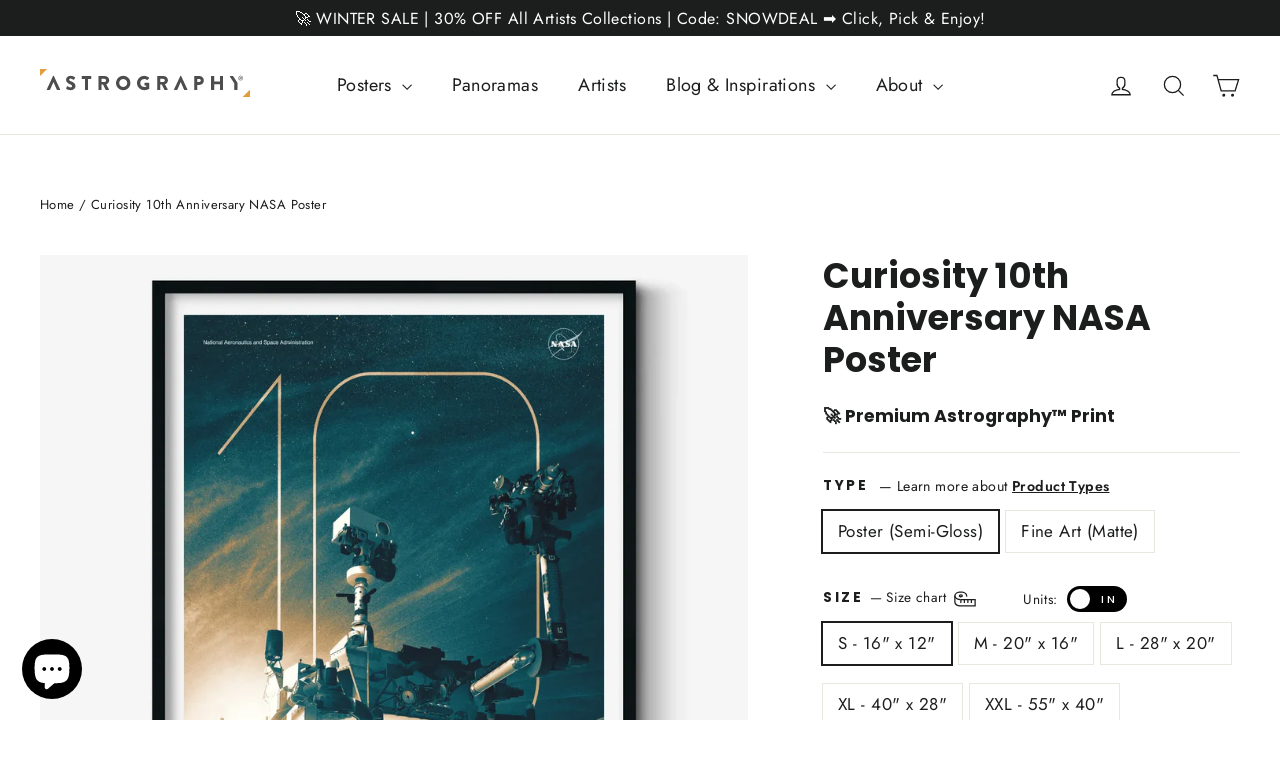

--- FILE ---
content_type: text/html; charset=utf-8
request_url: https://astrography.com/products/curiosity-10th-anniversary
body_size: 74307
content:
<!doctype html>
<html class="no-js" lang="en" dir="ltr">
<head>
  
  <meta charset="utf-8">
  <meta http-equiv="X-UA-Compatible" content="IE=edge,chrome=1">
  <meta name="viewport" content="width=device-width,initial-scale=1">
  <meta name="theme-color" content="#111111">
  <link rel="canonical" href="https://astrography.com/products/curiosity-10th-anniversary">
  <link rel="preconnect" href="https://cdn.shopify.com" crossorigin>
  <link rel="preconnect" href="https://fonts.shopifycdn.com" crossorigin>
  <link rel="dns-prefetch" href="https://productreviews.shopifycdn.com">
  <link rel="dns-prefetch" href="https://ajax.googleapis.com">
  <link rel="dns-prefetch" href="https://maps.googleapis.com">
  <link rel="dns-prefetch" href="https://maps.gstatic.com"><link rel="shortcut icon" href="files/favicon.png" type="image/png" /><title>Curiosity 10th Anniversary NASA | Poster, Fine Art &amp; AstroPanel
&ndash; Astrography
</title>
<meta name="description" content="Join in the celebration of Martian exploration—get your &#39;Curiosity 10th Anniversary NASA Poster&#39; today and own a piece of space exploration history!"><meta property="og:site_name" content="Astrography">
  <meta property="og:url" content="https://astrography.com/products/curiosity-10th-anniversary">
  <meta property="og:title" content="Curiosity 10th Anniversary NASA Poster">
  <meta property="og:type" content="product">
  <meta property="og:description" content="Join in the celebration of Martian exploration—get your &#39;Curiosity 10th Anniversary NASA Poster&#39; today and own a piece of space exploration history!"><meta property="og:image" content="http://astrography.com/cdn/shop/files/curiosity-10th-anniversary-1_Thumbnail_Poster.webp?v=1693751044">
    <meta property="og:image:secure_url" content="https://astrography.com/cdn/shop/files/curiosity-10th-anniversary-1_Thumbnail_Poster.webp?v=1693751044">
    <meta property="og:image:width" content="2165">
    <meta property="og:image:height" content="2165"><meta name="twitter:site" content="@https://x.com/astrography_com">
  <meta name="twitter:card" content="summary_large_image">
  <meta name="twitter:title" content="Curiosity 10th Anniversary NASA Poster">
  <meta name="twitter:description" content="Join in the celebration of Martian exploration—get your &#39;Curiosity 10th Anniversary NASA Poster&#39; today and own a piece of space exploration history!">

    <script type="application/ld+json">
        {
            "@context": "http://schema.org/",
            "@type": "Product",
            "name": "Curiosity 10th Anniversary NASA Poster",
            "image": "https:files/curiosity-10th-anniversary-1_Thumbnail_Poster.webp",
            "description": "Curiosity 10th Anniversary NASA Poster\nSince landing on Mars in August 2012, NASA's Curiosity rover has been exploring the 3-mile-high Mt. Sharp in Gale Crater. The rover has climbed more than 2,000 feet (612 meters), reaching progressively younger rocks that serve as a record on how Mars has evolved from a wet, habitable planet to a cold desert environment.\n\nSome other accomplishments by Curiosity:\n\nAcquired 494,540 images\nReturned 3,102 gigabytes of data to Earth\nDrilled 35 samples and scooped 6\nIts findings yielded 883 science papers\n\n\n\n\nFor more information about the mission, go to: https:\/\/mars.nasa.gov\/msl",
            "mpn": "8044927516901",
            "brand": {
                "@type": "Brand",
                "name": "Justin Van Genderen"
            },
            "offers": {
                "@type": "Offer",
                "priceCurrency": "USD",
                "price": "39.00",
                "availability": "InStock",
                "seller": {
                    "@type": "Organization",
                    "name": "Astrography"
                }
            }
            
        }
    </script>


<style data-shopify>@font-face {
  font-family: Poppins;
  font-weight: 700;
  font-style: normal;
  font-display: swap;
  src: url("//astrography.com/cdn/fonts/poppins/poppins_n7.56758dcf284489feb014a026f3727f2f20a54626.woff2") format("woff2"),
       url("//astrography.com/cdn/fonts/poppins/poppins_n7.f34f55d9b3d3205d2cd6f64955ff4b36f0cfd8da.woff") format("woff");
}

  @font-face {
  font-family: Jost;
  font-weight: 400;
  font-style: normal;
  font-display: swap;
  src: url("//astrography.com/cdn/fonts/jost/jost_n4.d47a1b6347ce4a4c9f437608011273009d91f2b7.woff2") format("woff2"),
       url("//astrography.com/cdn/fonts/jost/jost_n4.791c46290e672b3f85c3d1c651ef2efa3819eadd.woff") format("woff");
}


  @font-face {
  font-family: Jost;
  font-weight: 600;
  font-style: normal;
  font-display: swap;
  src: url("//astrography.com/cdn/fonts/jost/jost_n6.ec1178db7a7515114a2d84e3dd680832b7af8b99.woff2") format("woff2"),
       url("//astrography.com/cdn/fonts/jost/jost_n6.b1178bb6bdd3979fef38e103a3816f6980aeaff9.woff") format("woff");
}

  @font-face {
  font-family: Jost;
  font-weight: 400;
  font-style: italic;
  font-display: swap;
  src: url("//astrography.com/cdn/fonts/jost/jost_i4.b690098389649750ada222b9763d55796c5283a5.woff2") format("woff2"),
       url("//astrography.com/cdn/fonts/jost/jost_i4.fd766415a47e50b9e391ae7ec04e2ae25e7e28b0.woff") format("woff");
}

  @font-face {
  font-family: Jost;
  font-weight: 600;
  font-style: italic;
  font-display: swap;
  src: url("//astrography.com/cdn/fonts/jost/jost_i6.9af7e5f39e3a108c08f24047a4276332d9d7b85e.woff2") format("woff2"),
       url("//astrography.com/cdn/fonts/jost/jost_i6.2bf310262638f998ed206777ce0b9a3b98b6fe92.woff") format("woff");
}

</style><link href="//astrography.com/cdn/shop/t/30/assets/theme.css?v=6983143197659736991741129797" rel="stylesheet" type="text/css" media="all" />
<style data-shopify>:root {
    --typeHeaderPrimary: Poppins;
    --typeHeaderFallback: sans-serif;
    --typeHeaderSize: 35px;
    --typeHeaderWeight: 700;
    --typeHeaderLineHeight: 1.2;
    --typeHeaderSpacing: 0.0em;

    --typeBasePrimary:Jost;
    --typeBaseFallback:sans-serif;
    --typeBaseSize: 17px;
    --typeBaseWeight: 400;
    --typeBaseLineHeight: 1.6;
    --typeBaseSpacing: 0.025em;

    --iconWeight: 3px;
    --iconLinecaps: miter;
  }

  
.collection-hero__content:before,
  .hero__image-wrapper:before,
  .hero__media:before {
    background-image: linear-gradient(to bottom, rgba(0, 0, 0, 0.0) 0%, rgba(0, 0, 0, 0.0) 40%, rgba(0, 0, 0, 0.62) 100%);
  }

  .skrim__item-content .skrim__overlay:after {
    background-image: linear-gradient(to bottom, rgba(0, 0, 0, 0.0) 30%, rgba(0, 0, 0, 0.62) 100%);
  }

  .placeholder-content {
    background-image: linear-gradient(100deg, #ffffff 40%, #f7f7f7 63%, #ffffff 79%);
  }</style><script>
    document.documentElement.className = document.documentElement.className.replace('no-js', 'js');

    window.theme = window.theme || {};
    theme.routes = {
      home: "/",
      cart: "/cart.js",
      cartPage: "/cart",
      cartAdd: "/cart/add.js",
      cartChange: "/cart/change.js",
      search: "/search",
      predictiveSearch: "/search/suggest"
    };
    theme.strings = {
      soldOut: "Sold Out",
      unavailable: "Unavailable",
      inStockLabel: "In stock, ready to ship",
      oneStockLabel: "Low stock - [count] item left",
      otherStockLabel: "Low stock - [count] items left",
      willNotShipUntil: "Ready to ship [date]",
      willBeInStockAfter: "Back in stock [date]",
      waitingForStock: "Inventory on the way",
      cartSavings: "You're saving [savings]",
      cartEmpty: "Your cart is currently empty.",
      cartTermsConfirmation: "You must agree with the terms and conditions of sales to check out",
      searchCollections: "Collections",
      searchPages: "Pages",
      searchArticles: "Articles",
      maxQuantity: "You can only have [quantity] of [title] in your cart."
    };
    theme.settings = {
      cartType: "drawer",
      isCustomerTemplate: false,
      moneyFormat: "\u003cspan class=money\u003e${{amount}}\u003c\/span\u003e",
      predictiveSearch: true,
      predictiveSearchType: "product",
      quickView: false,
      themeName: 'Motion',
      themeVersion: "10.3.2"
    };
  </script>

  <script>window.performance && window.performance.mark && window.performance.mark('shopify.content_for_header.start');</script><meta name="google-site-verification" content="7wJGSafi-TcVFGg3ywmqLDiDWN009VTCyRunpt0vQ-Y">
<meta id="shopify-digital-wallet" name="shopify-digital-wallet" content="/52228620473/digital_wallets/dialog">
<meta name="shopify-checkout-api-token" content="270d90008bdffc2abed83e6706ab6827">
<meta id="in-context-paypal-metadata" data-shop-id="52228620473" data-venmo-supported="false" data-environment="production" data-locale="en_US" data-paypal-v4="true" data-currency="USD">
<link rel="alternate" hreflang="x-default" href="https://astrography.com/products/curiosity-10th-anniversary">
<link rel="alternate" hreflang="en" href="https://astrography.com/products/curiosity-10th-anniversary">
<link rel="alternate" hreflang="pl-PL" href="https://astrography.com/pl-pl/products/curiosity-10th-anniversary">
<link rel="alternate" type="application/json+oembed" href="https://astrography.com/products/curiosity-10th-anniversary.oembed">
<script async="async" src="/checkouts/internal/preloads.js?locale=en-US"></script>
<link rel="preconnect" href="https://shop.app" crossorigin="anonymous">
<script async="async" src="https://shop.app/checkouts/internal/preloads.js?locale=en-US&shop_id=52228620473" crossorigin="anonymous"></script>
<script id="apple-pay-shop-capabilities" type="application/json">{"shopId":52228620473,"countryCode":"PL","currencyCode":"USD","merchantCapabilities":["supports3DS"],"merchantId":"gid:\/\/shopify\/Shop\/52228620473","merchantName":"Astrography","requiredBillingContactFields":["postalAddress","email","phone"],"requiredShippingContactFields":["postalAddress","email","phone"],"shippingType":"shipping","supportedNetworks":["visa","masterCard","amex"],"total":{"type":"pending","label":"Astrography","amount":"1.00"},"shopifyPaymentsEnabled":true,"supportsSubscriptions":true}</script>
<script id="shopify-features" type="application/json">{"accessToken":"270d90008bdffc2abed83e6706ab6827","betas":["rich-media-storefront-analytics"],"domain":"astrography.com","predictiveSearch":true,"shopId":52228620473,"locale":"en"}</script>
<script>var Shopify = Shopify || {};
Shopify.shop = "astrography.myshopify.com";
Shopify.locale = "en";
Shopify.currency = {"active":"USD","rate":"1.0"};
Shopify.country = "US";
Shopify.theme = {"name":"Astrography 3.0 - v. 1.8 US","id":178698846532,"schema_name":"Motion","schema_version":"10.3.2","theme_store_id":847,"role":"main"};
Shopify.theme.handle = "null";
Shopify.theme.style = {"id":null,"handle":null};
Shopify.cdnHost = "astrography.com/cdn";
Shopify.routes = Shopify.routes || {};
Shopify.routes.root = "/";</script>
<script type="module">!function(o){(o.Shopify=o.Shopify||{}).modules=!0}(window);</script>
<script>!function(o){function n(){var o=[];function n(){o.push(Array.prototype.slice.apply(arguments))}return n.q=o,n}var t=o.Shopify=o.Shopify||{};t.loadFeatures=n(),t.autoloadFeatures=n()}(window);</script>
<script>
  window.ShopifyPay = window.ShopifyPay || {};
  window.ShopifyPay.apiHost = "shop.app\/pay";
  window.ShopifyPay.redirectState = null;
</script>
<script id="shop-js-analytics" type="application/json">{"pageType":"product"}</script>
<script defer="defer" async type="module" src="//astrography.com/cdn/shopifycloud/shop-js/modules/v2/client.init-shop-cart-sync_BN7fPSNr.en.esm.js"></script>
<script defer="defer" async type="module" src="//astrography.com/cdn/shopifycloud/shop-js/modules/v2/chunk.common_Cbph3Kss.esm.js"></script>
<script defer="defer" async type="module" src="//astrography.com/cdn/shopifycloud/shop-js/modules/v2/chunk.modal_DKumMAJ1.esm.js"></script>
<script type="module">
  await import("//astrography.com/cdn/shopifycloud/shop-js/modules/v2/client.init-shop-cart-sync_BN7fPSNr.en.esm.js");
await import("//astrography.com/cdn/shopifycloud/shop-js/modules/v2/chunk.common_Cbph3Kss.esm.js");
await import("//astrography.com/cdn/shopifycloud/shop-js/modules/v2/chunk.modal_DKumMAJ1.esm.js");

  window.Shopify.SignInWithShop?.initShopCartSync?.({"fedCMEnabled":true,"windoidEnabled":true});

</script>
<script>
  window.Shopify = window.Shopify || {};
  if (!window.Shopify.featureAssets) window.Shopify.featureAssets = {};
  window.Shopify.featureAssets['shop-js'] = {"shop-cart-sync":["modules/v2/client.shop-cart-sync_CJVUk8Jm.en.esm.js","modules/v2/chunk.common_Cbph3Kss.esm.js","modules/v2/chunk.modal_DKumMAJ1.esm.js"],"init-fed-cm":["modules/v2/client.init-fed-cm_7Fvt41F4.en.esm.js","modules/v2/chunk.common_Cbph3Kss.esm.js","modules/v2/chunk.modal_DKumMAJ1.esm.js"],"init-shop-email-lookup-coordinator":["modules/v2/client.init-shop-email-lookup-coordinator_Cc088_bR.en.esm.js","modules/v2/chunk.common_Cbph3Kss.esm.js","modules/v2/chunk.modal_DKumMAJ1.esm.js"],"init-windoid":["modules/v2/client.init-windoid_hPopwJRj.en.esm.js","modules/v2/chunk.common_Cbph3Kss.esm.js","modules/v2/chunk.modal_DKumMAJ1.esm.js"],"shop-button":["modules/v2/client.shop-button_B0jaPSNF.en.esm.js","modules/v2/chunk.common_Cbph3Kss.esm.js","modules/v2/chunk.modal_DKumMAJ1.esm.js"],"shop-cash-offers":["modules/v2/client.shop-cash-offers_DPIskqss.en.esm.js","modules/v2/chunk.common_Cbph3Kss.esm.js","modules/v2/chunk.modal_DKumMAJ1.esm.js"],"shop-toast-manager":["modules/v2/client.shop-toast-manager_CK7RT69O.en.esm.js","modules/v2/chunk.common_Cbph3Kss.esm.js","modules/v2/chunk.modal_DKumMAJ1.esm.js"],"init-shop-cart-sync":["modules/v2/client.init-shop-cart-sync_BN7fPSNr.en.esm.js","modules/v2/chunk.common_Cbph3Kss.esm.js","modules/v2/chunk.modal_DKumMAJ1.esm.js"],"init-customer-accounts-sign-up":["modules/v2/client.init-customer-accounts-sign-up_CfPf4CXf.en.esm.js","modules/v2/client.shop-login-button_DeIztwXF.en.esm.js","modules/v2/chunk.common_Cbph3Kss.esm.js","modules/v2/chunk.modal_DKumMAJ1.esm.js"],"pay-button":["modules/v2/client.pay-button_CgIwFSYN.en.esm.js","modules/v2/chunk.common_Cbph3Kss.esm.js","modules/v2/chunk.modal_DKumMAJ1.esm.js"],"init-customer-accounts":["modules/v2/client.init-customer-accounts_DQ3x16JI.en.esm.js","modules/v2/client.shop-login-button_DeIztwXF.en.esm.js","modules/v2/chunk.common_Cbph3Kss.esm.js","modules/v2/chunk.modal_DKumMAJ1.esm.js"],"avatar":["modules/v2/client.avatar_BTnouDA3.en.esm.js"],"init-shop-for-new-customer-accounts":["modules/v2/client.init-shop-for-new-customer-accounts_CsZy_esa.en.esm.js","modules/v2/client.shop-login-button_DeIztwXF.en.esm.js","modules/v2/chunk.common_Cbph3Kss.esm.js","modules/v2/chunk.modal_DKumMAJ1.esm.js"],"shop-follow-button":["modules/v2/client.shop-follow-button_BRMJjgGd.en.esm.js","modules/v2/chunk.common_Cbph3Kss.esm.js","modules/v2/chunk.modal_DKumMAJ1.esm.js"],"checkout-modal":["modules/v2/client.checkout-modal_B9Drz_yf.en.esm.js","modules/v2/chunk.common_Cbph3Kss.esm.js","modules/v2/chunk.modal_DKumMAJ1.esm.js"],"shop-login-button":["modules/v2/client.shop-login-button_DeIztwXF.en.esm.js","modules/v2/chunk.common_Cbph3Kss.esm.js","modules/v2/chunk.modal_DKumMAJ1.esm.js"],"lead-capture":["modules/v2/client.lead-capture_DXYzFM3R.en.esm.js","modules/v2/chunk.common_Cbph3Kss.esm.js","modules/v2/chunk.modal_DKumMAJ1.esm.js"],"shop-login":["modules/v2/client.shop-login_CA5pJqmO.en.esm.js","modules/v2/chunk.common_Cbph3Kss.esm.js","modules/v2/chunk.modal_DKumMAJ1.esm.js"],"payment-terms":["modules/v2/client.payment-terms_BxzfvcZJ.en.esm.js","modules/v2/chunk.common_Cbph3Kss.esm.js","modules/v2/chunk.modal_DKumMAJ1.esm.js"]};
</script>
<script>(function() {
  var isLoaded = false;
  function asyncLoad() {
    if (isLoaded) return;
    isLoaded = true;
    var urls = ["https:\/\/easygdpr.b-cdn.net\/v\/1553540745\/gdpr.min.js?shop=astrography.myshopify.com","https:\/\/d3hw6dc1ow8pp2.cloudfront.net\/reviewsWidget.min.js?shop=astrography.myshopify.com","https:\/\/cdn-bundler.nice-team.net\/app\/js\/bundler.js?shop=astrography.myshopify.com"];
    for (var i = 0; i < urls.length; i++) {
      var s = document.createElement('script');
      s.type = 'text/javascript';
      s.async = true;
      s.src = urls[i];
      var x = document.getElementsByTagName('script')[0];
      x.parentNode.insertBefore(s, x);
    }
  };
  if(window.attachEvent) {
    window.attachEvent('onload', asyncLoad);
  } else {
    window.addEventListener('load', asyncLoad, false);
  }
})();</script>
<script id="__st">var __st={"a":52228620473,"offset":3600,"reqid":"d7f62822-d2a6-4b2c-b5ee-c18e51a21a9d-1769760214","pageurl":"astrography.com\/products\/curiosity-10th-anniversary","u":"ecf588e3576f","p":"product","rtyp":"product","rid":8044927516901};</script>
<script>window.ShopifyPaypalV4VisibilityTracking = true;</script>
<script id="captcha-bootstrap">!function(){'use strict';const t='contact',e='account',n='new_comment',o=[[t,t],['blogs',n],['comments',n],[t,'customer']],c=[[e,'customer_login'],[e,'guest_login'],[e,'recover_customer_password'],[e,'create_customer']],r=t=>t.map((([t,e])=>`form[action*='/${t}']:not([data-nocaptcha='true']) input[name='form_type'][value='${e}']`)).join(','),a=t=>()=>t?[...document.querySelectorAll(t)].map((t=>t.form)):[];function s(){const t=[...o],e=r(t);return a(e)}const i='password',u='form_key',d=['recaptcha-v3-token','g-recaptcha-response','h-captcha-response',i],f=()=>{try{return window.sessionStorage}catch{return}},m='__shopify_v',_=t=>t.elements[u];function p(t,e,n=!1){try{const o=window.sessionStorage,c=JSON.parse(o.getItem(e)),{data:r}=function(t){const{data:e,action:n}=t;return t[m]||n?{data:e,action:n}:{data:t,action:n}}(c);for(const[e,n]of Object.entries(r))t.elements[e]&&(t.elements[e].value=n);n&&o.removeItem(e)}catch(o){console.error('form repopulation failed',{error:o})}}const l='form_type',E='cptcha';function T(t){t.dataset[E]=!0}const w=window,h=w.document,L='Shopify',v='ce_forms',y='captcha';let A=!1;((t,e)=>{const n=(g='f06e6c50-85a8-45c8-87d0-21a2b65856fe',I='https://cdn.shopify.com/shopifycloud/storefront-forms-hcaptcha/ce_storefront_forms_captcha_hcaptcha.v1.5.2.iife.js',D={infoText:'Protected by hCaptcha',privacyText:'Privacy',termsText:'Terms'},(t,e,n)=>{const o=w[L][v],c=o.bindForm;if(c)return c(t,g,e,D).then(n);var r;o.q.push([[t,g,e,D],n]),r=I,A||(h.body.append(Object.assign(h.createElement('script'),{id:'captcha-provider',async:!0,src:r})),A=!0)});var g,I,D;w[L]=w[L]||{},w[L][v]=w[L][v]||{},w[L][v].q=[],w[L][y]=w[L][y]||{},w[L][y].protect=function(t,e){n(t,void 0,e),T(t)},Object.freeze(w[L][y]),function(t,e,n,w,h,L){const[v,y,A,g]=function(t,e,n){const i=e?o:[],u=t?c:[],d=[...i,...u],f=r(d),m=r(i),_=r(d.filter((([t,e])=>n.includes(e))));return[a(f),a(m),a(_),s()]}(w,h,L),I=t=>{const e=t.target;return e instanceof HTMLFormElement?e:e&&e.form},D=t=>v().includes(t);t.addEventListener('submit',(t=>{const e=I(t);if(!e)return;const n=D(e)&&!e.dataset.hcaptchaBound&&!e.dataset.recaptchaBound,o=_(e),c=g().includes(e)&&(!o||!o.value);(n||c)&&t.preventDefault(),c&&!n&&(function(t){try{if(!f())return;!function(t){const e=f();if(!e)return;const n=_(t);if(!n)return;const o=n.value;o&&e.removeItem(o)}(t);const e=Array.from(Array(32),(()=>Math.random().toString(36)[2])).join('');!function(t,e){_(t)||t.append(Object.assign(document.createElement('input'),{type:'hidden',name:u})),t.elements[u].value=e}(t,e),function(t,e){const n=f();if(!n)return;const o=[...t.querySelectorAll(`input[type='${i}']`)].map((({name:t})=>t)),c=[...d,...o],r={};for(const[a,s]of new FormData(t).entries())c.includes(a)||(r[a]=s);n.setItem(e,JSON.stringify({[m]:1,action:t.action,data:r}))}(t,e)}catch(e){console.error('failed to persist form',e)}}(e),e.submit())}));const S=(t,e)=>{t&&!t.dataset[E]&&(n(t,e.some((e=>e===t))),T(t))};for(const o of['focusin','change'])t.addEventListener(o,(t=>{const e=I(t);D(e)&&S(e,y())}));const B=e.get('form_key'),M=e.get(l),P=B&&M;t.addEventListener('DOMContentLoaded',(()=>{const t=y();if(P)for(const e of t)e.elements[l].value===M&&p(e,B);[...new Set([...A(),...v().filter((t=>'true'===t.dataset.shopifyCaptcha))])].forEach((e=>S(e,t)))}))}(h,new URLSearchParams(w.location.search),n,t,e,['guest_login'])})(!0,!0)}();</script>
<script integrity="sha256-4kQ18oKyAcykRKYeNunJcIwy7WH5gtpwJnB7kiuLZ1E=" data-source-attribution="shopify.loadfeatures" defer="defer" src="//astrography.com/cdn/shopifycloud/storefront/assets/storefront/load_feature-a0a9edcb.js" crossorigin="anonymous"></script>
<script crossorigin="anonymous" defer="defer" src="//astrography.com/cdn/shopifycloud/storefront/assets/shopify_pay/storefront-65b4c6d7.js?v=20250812"></script>
<script data-source-attribution="shopify.dynamic_checkout.dynamic.init">var Shopify=Shopify||{};Shopify.PaymentButton=Shopify.PaymentButton||{isStorefrontPortableWallets:!0,init:function(){window.Shopify.PaymentButton.init=function(){};var t=document.createElement("script");t.src="https://astrography.com/cdn/shopifycloud/portable-wallets/latest/portable-wallets.en.js",t.type="module",document.head.appendChild(t)}};
</script>
<script data-source-attribution="shopify.dynamic_checkout.buyer_consent">
  function portableWalletsHideBuyerConsent(e){var t=document.getElementById("shopify-buyer-consent"),n=document.getElementById("shopify-subscription-policy-button");t&&n&&(t.classList.add("hidden"),t.setAttribute("aria-hidden","true"),n.removeEventListener("click",e))}function portableWalletsShowBuyerConsent(e){var t=document.getElementById("shopify-buyer-consent"),n=document.getElementById("shopify-subscription-policy-button");t&&n&&(t.classList.remove("hidden"),t.removeAttribute("aria-hidden"),n.addEventListener("click",e))}window.Shopify?.PaymentButton&&(window.Shopify.PaymentButton.hideBuyerConsent=portableWalletsHideBuyerConsent,window.Shopify.PaymentButton.showBuyerConsent=portableWalletsShowBuyerConsent);
</script>
<script>
  function portableWalletsCleanup(e){e&&e.src&&console.error("Failed to load portable wallets script "+e.src);var t=document.querySelectorAll("shopify-accelerated-checkout .shopify-payment-button__skeleton, shopify-accelerated-checkout-cart .wallet-cart-button__skeleton"),e=document.getElementById("shopify-buyer-consent");for(let e=0;e<t.length;e++)t[e].remove();e&&e.remove()}function portableWalletsNotLoadedAsModule(e){e instanceof ErrorEvent&&"string"==typeof e.message&&e.message.includes("import.meta")&&"string"==typeof e.filename&&e.filename.includes("portable-wallets")&&(window.removeEventListener("error",portableWalletsNotLoadedAsModule),window.Shopify.PaymentButton.failedToLoad=e,"loading"===document.readyState?document.addEventListener("DOMContentLoaded",window.Shopify.PaymentButton.init):window.Shopify.PaymentButton.init())}window.addEventListener("error",portableWalletsNotLoadedAsModule);
</script>

<script type="module" src="https://astrography.com/cdn/shopifycloud/portable-wallets/latest/portable-wallets.en.js" onError="portableWalletsCleanup(this)" crossorigin="anonymous"></script>
<script nomodule>
  document.addEventListener("DOMContentLoaded", portableWalletsCleanup);
</script>

<script id='scb4127' type='text/javascript' async='' src='https://astrography.com/cdn/shopifycloud/privacy-banner/storefront-banner.js'></script><link id="shopify-accelerated-checkout-styles" rel="stylesheet" media="screen" href="https://astrography.com/cdn/shopifycloud/portable-wallets/latest/accelerated-checkout-backwards-compat.css" crossorigin="anonymous">
<style id="shopify-accelerated-checkout-cart">
        #shopify-buyer-consent {
  margin-top: 1em;
  display: inline-block;
  width: 100%;
}

#shopify-buyer-consent.hidden {
  display: none;
}

#shopify-subscription-policy-button {
  background: none;
  border: none;
  padding: 0;
  text-decoration: underline;
  font-size: inherit;
  cursor: pointer;
}

#shopify-subscription-policy-button::before {
  box-shadow: none;
}

      </style>

<script>window.performance && window.performance.mark && window.performance.mark('shopify.content_for_header.end');</script>

  <script src="//astrography.com/cdn/shop/t/30/assets/vendor-scripts-v14.js" defer="defer"></script><link rel="stylesheet" href="//astrography.com/cdn/shop/t/30/assets/country-flags.css"><script src="//astrography.com/cdn/shop/t/30/assets/theme.js?v=58828841418659006001741129720" defer="defer"></script>

<!-- Hotjar Tracking Code for Astrography -->
<script>
    (function(h,o,t,j,a,r){
        h.hj=h.hj||function(){(h.hj.q=h.hj.q||[]).push(arguments)};
        h._hjSettings={hjid:3852779,hjsv:6};
        a=o.getElementsByTagName('head')[0];
        r=o.createElement('script');r.async=1;
        r.src=t+h._hjSettings.hjid+j+h._hjSettings.hjsv;
        a.appendChild(r);
    })(window,document,'https://static.hotjar.com/c/hotjar-','.js?sv=');
</script>
  



<!-- BEGIN app block: shopify://apps/pagefly-page-builder/blocks/app-embed/83e179f7-59a0-4589-8c66-c0dddf959200 -->

<!-- BEGIN app snippet: pagefly-cro-ab-testing-main -->







<script>
  ;(function () {
    const url = new URL(window.location)
    const viewParam = url.searchParams.get('view')
    if (viewParam && viewParam.includes('variant-pf-')) {
      url.searchParams.set('pf_v', viewParam)
      url.searchParams.delete('view')
      window.history.replaceState({}, '', url)
    }
  })()
</script>



<script type='module'>
  
  window.PAGEFLY_CRO = window.PAGEFLY_CRO || {}

  window.PAGEFLY_CRO['data_debug'] = {
    original_template_suffix: "poster-new",
    allow_ab_test: false,
    ab_test_start_time: 0,
    ab_test_end_time: 0,
    today_date_time: 1769760215000,
  }
  window.PAGEFLY_CRO['GA4'] = { enabled: false}
</script>

<!-- END app snippet -->








  <script src='https://cdn.shopify.com/extensions/019bf883-1122-7445-9dca-5d60e681c2c8/pagefly-page-builder-216/assets/pagefly-helper.js' defer='defer'></script>

  <script src='https://cdn.shopify.com/extensions/019bf883-1122-7445-9dca-5d60e681c2c8/pagefly-page-builder-216/assets/pagefly-general-helper.js' defer='defer'></script>

  <script src='https://cdn.shopify.com/extensions/019bf883-1122-7445-9dca-5d60e681c2c8/pagefly-page-builder-216/assets/pagefly-snap-slider.js' defer='defer'></script>

  <script src='https://cdn.shopify.com/extensions/019bf883-1122-7445-9dca-5d60e681c2c8/pagefly-page-builder-216/assets/pagefly-slideshow-v3.js' defer='defer'></script>

  <script src='https://cdn.shopify.com/extensions/019bf883-1122-7445-9dca-5d60e681c2c8/pagefly-page-builder-216/assets/pagefly-slideshow-v4.js' defer='defer'></script>

  <script src='https://cdn.shopify.com/extensions/019bf883-1122-7445-9dca-5d60e681c2c8/pagefly-page-builder-216/assets/pagefly-glider.js' defer='defer'></script>

  <script src='https://cdn.shopify.com/extensions/019bf883-1122-7445-9dca-5d60e681c2c8/pagefly-page-builder-216/assets/pagefly-slideshow-v1-v2.js' defer='defer'></script>

  <script src='https://cdn.shopify.com/extensions/019bf883-1122-7445-9dca-5d60e681c2c8/pagefly-page-builder-216/assets/pagefly-product-media.js' defer='defer'></script>

  <script src='https://cdn.shopify.com/extensions/019bf883-1122-7445-9dca-5d60e681c2c8/pagefly-page-builder-216/assets/pagefly-product.js' defer='defer'></script>


<script id='pagefly-helper-data' type='application/json'>
  {
    "page_optimization": {
      "assets_prefetching": true
    },
    "elements_asset_mapper": {
      "Accordion": "https://cdn.shopify.com/extensions/019bf883-1122-7445-9dca-5d60e681c2c8/pagefly-page-builder-216/assets/pagefly-accordion.js",
      "Accordion3": "https://cdn.shopify.com/extensions/019bf883-1122-7445-9dca-5d60e681c2c8/pagefly-page-builder-216/assets/pagefly-accordion3.js",
      "CountDown": "https://cdn.shopify.com/extensions/019bf883-1122-7445-9dca-5d60e681c2c8/pagefly-page-builder-216/assets/pagefly-countdown.js",
      "GMap1": "https://cdn.shopify.com/extensions/019bf883-1122-7445-9dca-5d60e681c2c8/pagefly-page-builder-216/assets/pagefly-gmap.js",
      "GMap2": "https://cdn.shopify.com/extensions/019bf883-1122-7445-9dca-5d60e681c2c8/pagefly-page-builder-216/assets/pagefly-gmap.js",
      "GMapBasicV2": "https://cdn.shopify.com/extensions/019bf883-1122-7445-9dca-5d60e681c2c8/pagefly-page-builder-216/assets/pagefly-gmap.js",
      "GMapAdvancedV2": "https://cdn.shopify.com/extensions/019bf883-1122-7445-9dca-5d60e681c2c8/pagefly-page-builder-216/assets/pagefly-gmap.js",
      "HTML.Video": "https://cdn.shopify.com/extensions/019bf883-1122-7445-9dca-5d60e681c2c8/pagefly-page-builder-216/assets/pagefly-htmlvideo.js",
      "HTML.Video2": "https://cdn.shopify.com/extensions/019bf883-1122-7445-9dca-5d60e681c2c8/pagefly-page-builder-216/assets/pagefly-htmlvideo2.js",
      "HTML.Video3": "https://cdn.shopify.com/extensions/019bf883-1122-7445-9dca-5d60e681c2c8/pagefly-page-builder-216/assets/pagefly-htmlvideo2.js",
      "BackgroundVideo": "https://cdn.shopify.com/extensions/019bf883-1122-7445-9dca-5d60e681c2c8/pagefly-page-builder-216/assets/pagefly-htmlvideo2.js",
      "Instagram": "https://cdn.shopify.com/extensions/019bf883-1122-7445-9dca-5d60e681c2c8/pagefly-page-builder-216/assets/pagefly-instagram.js",
      "Instagram2": "https://cdn.shopify.com/extensions/019bf883-1122-7445-9dca-5d60e681c2c8/pagefly-page-builder-216/assets/pagefly-instagram.js",
      "Insta3": "https://cdn.shopify.com/extensions/019bf883-1122-7445-9dca-5d60e681c2c8/pagefly-page-builder-216/assets/pagefly-instagram3.js",
      "Tabs": "https://cdn.shopify.com/extensions/019bf883-1122-7445-9dca-5d60e681c2c8/pagefly-page-builder-216/assets/pagefly-tab.js",
      "Tabs3": "https://cdn.shopify.com/extensions/019bf883-1122-7445-9dca-5d60e681c2c8/pagefly-page-builder-216/assets/pagefly-tab3.js",
      "ProductBox": "https://cdn.shopify.com/extensions/019bf883-1122-7445-9dca-5d60e681c2c8/pagefly-page-builder-216/assets/pagefly-cart.js",
      "FBPageBox2": "https://cdn.shopify.com/extensions/019bf883-1122-7445-9dca-5d60e681c2c8/pagefly-page-builder-216/assets/pagefly-facebook.js",
      "FBLikeButton2": "https://cdn.shopify.com/extensions/019bf883-1122-7445-9dca-5d60e681c2c8/pagefly-page-builder-216/assets/pagefly-facebook.js",
      "TwitterFeed2": "https://cdn.shopify.com/extensions/019bf883-1122-7445-9dca-5d60e681c2c8/pagefly-page-builder-216/assets/pagefly-twitter.js",
      "Paragraph4": "https://cdn.shopify.com/extensions/019bf883-1122-7445-9dca-5d60e681c2c8/pagefly-page-builder-216/assets/pagefly-paragraph4.js",

      "AliReviews": "https://cdn.shopify.com/extensions/019bf883-1122-7445-9dca-5d60e681c2c8/pagefly-page-builder-216/assets/pagefly-3rd-elements.js",
      "BackInStock": "https://cdn.shopify.com/extensions/019bf883-1122-7445-9dca-5d60e681c2c8/pagefly-page-builder-216/assets/pagefly-3rd-elements.js",
      "GloboBackInStock": "https://cdn.shopify.com/extensions/019bf883-1122-7445-9dca-5d60e681c2c8/pagefly-page-builder-216/assets/pagefly-3rd-elements.js",
      "GrowaveWishlist": "https://cdn.shopify.com/extensions/019bf883-1122-7445-9dca-5d60e681c2c8/pagefly-page-builder-216/assets/pagefly-3rd-elements.js",
      "InfiniteOptionsShopPad": "https://cdn.shopify.com/extensions/019bf883-1122-7445-9dca-5d60e681c2c8/pagefly-page-builder-216/assets/pagefly-3rd-elements.js",
      "InkybayProductPersonalizer": "https://cdn.shopify.com/extensions/019bf883-1122-7445-9dca-5d60e681c2c8/pagefly-page-builder-216/assets/pagefly-3rd-elements.js",
      "LimeSpot": "https://cdn.shopify.com/extensions/019bf883-1122-7445-9dca-5d60e681c2c8/pagefly-page-builder-216/assets/pagefly-3rd-elements.js",
      "Loox": "https://cdn.shopify.com/extensions/019bf883-1122-7445-9dca-5d60e681c2c8/pagefly-page-builder-216/assets/pagefly-3rd-elements.js",
      "Opinew": "https://cdn.shopify.com/extensions/019bf883-1122-7445-9dca-5d60e681c2c8/pagefly-page-builder-216/assets/pagefly-3rd-elements.js",
      "Powr": "https://cdn.shopify.com/extensions/019bf883-1122-7445-9dca-5d60e681c2c8/pagefly-page-builder-216/assets/pagefly-3rd-elements.js",
      "ProductReviews": "https://cdn.shopify.com/extensions/019bf883-1122-7445-9dca-5d60e681c2c8/pagefly-page-builder-216/assets/pagefly-3rd-elements.js",
      "PushOwl": "https://cdn.shopify.com/extensions/019bf883-1122-7445-9dca-5d60e681c2c8/pagefly-page-builder-216/assets/pagefly-3rd-elements.js",
      "ReCharge": "https://cdn.shopify.com/extensions/019bf883-1122-7445-9dca-5d60e681c2c8/pagefly-page-builder-216/assets/pagefly-3rd-elements.js",
      "Rivyo": "https://cdn.shopify.com/extensions/019bf883-1122-7445-9dca-5d60e681c2c8/pagefly-page-builder-216/assets/pagefly-3rd-elements.js",
      "TrackingMore": "https://cdn.shopify.com/extensions/019bf883-1122-7445-9dca-5d60e681c2c8/pagefly-page-builder-216/assets/pagefly-3rd-elements.js",
      "Vitals": "https://cdn.shopify.com/extensions/019bf883-1122-7445-9dca-5d60e681c2c8/pagefly-page-builder-216/assets/pagefly-3rd-elements.js",
      "Wiser": "https://cdn.shopify.com/extensions/019bf883-1122-7445-9dca-5d60e681c2c8/pagefly-page-builder-216/assets/pagefly-3rd-elements.js"
    },
    "custom_elements_mapper": {
      "pf-click-action-element": "https://cdn.shopify.com/extensions/019bf883-1122-7445-9dca-5d60e681c2c8/pagefly-page-builder-216/assets/pagefly-click-action-element.js",
      "pf-dialog-element": "https://cdn.shopify.com/extensions/019bf883-1122-7445-9dca-5d60e681c2c8/pagefly-page-builder-216/assets/pagefly-dialog-element.js"
    }
  }
</script>


<!-- END app block --><!-- BEGIN app block: shopify://apps/essential-announcer/blocks/app-embed/93b5429f-c8d6-4c33-ae14-250fd84f361b --><script>
  
    window.essentialAnnouncementConfigs = [];
  
  window.essentialAnnouncementMeta = {
    productCollections: [{"id":634864042308,"handle":"all-1","title":"all","updated_at":"2026-01-29T13:06:43+01:00","body_html":"","published_at":"2024-11-14T14:10:58+01:00","sort_order":"alpha-desc","template_suffix":"","disjunctive":false,"rules":[{"column":"title","relation":"not_equals","condition":"Shipping Assurance"},{"column":"type","relation":"not_equals","condition":"ShipWill"}],"published_scope":"global"},{"id":601068667204,"handle":"all-posters-1","title":"All Posters","updated_at":"2026-01-29T13:06:43+01:00","body_html":"","published_at":"2023-04-23T22:04:38+02:00","sort_order":"best-selling","template_suffix":"","disjunctive":false,"rules":[{"column":"tag","relation":"equals","condition":"Poster"}],"published_scope":"global","image":{"created_at":"2023-04-23T22:04:36+02:00","alt":null,"width":2000,"height":1125,"src":"\/\/astrography.com\/cdn\/shop\/collections\/AG-Wall_1_-_visual.jpg?v=1682280278"}},{"id":601052905796,"handle":"all-space-art","title":"All Space Art","updated_at":"2026-01-29T13:06:43+01:00","body_html":"","published_at":"2023-04-23T13:58:00+02:00","sort_order":"best-selling","template_suffix":"","disjunctive":false,"rules":[{"column":"tag","relation":"equals","condition":"Space Art"}],"published_scope":"global","image":{"created_at":"2023-04-23T14:20:45+02:00","alt":"","width":2000,"height":1125,"src":"\/\/astrography.com\/cdn\/shop\/collections\/11_footprint_19bc96f4-7997-4961-9e64-987d3e98dbec.jpg?v=1682254000"}},{"id":656672751940,"handle":"astrography-artists-artwork","title":"Astrography Artists Artwork","updated_at":"2026-01-29T13:06:43+01:00","body_html":"","published_at":"2026-01-20T10:03:28+01:00","sort_order":"best-selling","template_suffix":"","disjunctive":true,"rules":[{"column":"vendor","relation":"equals","condition":"Adam Jesionkiewicz"},{"column":"vendor","relation":"equals","condition":"Bartosz Wojczyński"},{"column":"vendor","relation":"equals","condition":"Bogdan Jarzyna"},{"column":"vendor","relation":"equals","condition":"Chris Willocks"},{"column":"vendor","relation":"equals","condition":"Damian Peach"},{"column":"vendor","relation":"equals","condition":"Dariusz Orlicz"},{"column":"vendor","relation":"equals","condition":"Eleanor Lutz"},{"column":"vendor","relation":"equals","condition":"Gerald Rhemann"},{"column":"vendor","relation":"equals","condition":"Justin Van Genderen"},{"column":"vendor","relation":"equals","condition":"Lionel Majzik"},{"column":"vendor","relation":"equals","condition":"Logan Carpenter"},{"column":"vendor","relation":"equals","condition":"Maciej Rebisz"},{"column":"vendor","relation":"equals","condition":"Maciej Woloszka"},{"column":"vendor","relation":"equals","condition":"Marcin Hałaczkiewicz"},{"column":"vendor","relation":"equals","condition":"Marcin Zajac"},{"column":"vendor","relation":"equals","condition":"Marzena Rogozińska"},{"column":"vendor","relation":"equals","condition":"Melodysheep"},{"column":"vendor","relation":"equals","condition":"Matteo Strassera"},{"column":"vendor","relation":"equals","condition":"Pablo Carlos Budassi"},{"column":"vendor","relation":"equals","condition":"Paweł Radomski"},{"column":"vendor","relation":"equals","condition":"Przemysław Ząbczyk"},{"column":"vendor","relation":"equals","condition":"Robert Gendler"},{"column":"vendor","relation":"equals","condition":"Rod Prazeres"},{"column":"vendor","relation":"equals","condition":"Stefan Lenz"},{"column":"vendor","relation":"equals","condition":"Steve Leonard"},{"column":"vendor","relation":"equals","condition":"Łukasz Remkowicz"},{"column":"vendor","relation":"equals","condition":"Łukasz Sujka"},{"column":"vendor","relation":"equals","condition":"Michael Sidonio"},{"column":"vendor","relation":"equals","condition":"Tobias Roetsch"}],"published_scope":"global"},{"id":648501461316,"handle":"discountable-items","title":"Discountable Items","updated_at":"2026-01-29T13:06:43+01:00","body_html":"","published_at":"2025-06-26T16:39:48+02:00","sort_order":"best-selling","template_suffix":"","disjunctive":false,"rules":[{"column":"tag","relation":"equals","condition":"discountable"}],"published_scope":"global"},{"id":654240383300,"handle":"justin-van-genderen","title":"Justin Van Genderen","updated_at":"2026-01-24T13:05:51+01:00","body_html":"\u003ch2\u003eJustin Van Genderen: Science \u0026amp; Space Art That Celebrates Discovery\u003c\/h2\u003e\n\u003cp\u003eJustin Van Genderen transforms complex scientific ideas into visually stunning posters. His collection merges graphic design elegance with cosmic wonder—making quantum mechanics, space exploration, and theoretical physics beautifully accessible.\u003c\/p\u003e\n\u003cp\u003eInspired by NASA imagery and driven by curiosity about the cosmos, each piece celebrates the beauty hidden within scientific complexity. \u003cstrong\u003eFrom the infinite expanse of space to the quantum realm, Van Genderen's work invites contemplation of our universe's extraordinary nature\u003c\/strong\u003e.\u003c\/p\u003e\n\u003cp\u003e\u003cimg src=\"https:\/\/cdn.shopify.com\/s\/files\/1\/0522\/2862\/0473\/files\/Me_Picture2_1.jpg?v=1763387224\" alt=\"\"\u003e\u003c\/p\u003e\n\u003ch3\u003eAbout the Artist\u003c\/h3\u003e\n\u003cp\u003eChicago-based designer and 2046 Design founder, Justin Van Genderen brings 15+ years of creative expertise to his unique practice. His journey began with early space race imagery and evolved into comprehensive exploration of space, physics, and the natural world—blending graphic design rigor with fine arts vision.\u003c\/p\u003e\n\u003ch3\u003eCollection Themes\u003c\/h3\u003e\n\u003cul\u003e\n\u003cli\u003e\n\u003cstrong\u003eForce \u0026amp; Nature Series\u003c\/strong\u003e: Exploring fundamental forces and the physical world as complementary expressions of universal design.\u003c\/li\u003e\n\u003cli\u003e\n\u003cstrong\u003eSpace \u0026amp; Cosmos:\u003c\/strong\u003e From pioneering NASA missions to distant galaxies and quantum mysteries—celebrating humanity's drive to explore and understand.\u003c\/li\u003e\n\u003cli\u003e\n\u003cstrong\u003eScientific Beauty\u003c\/strong\u003e: Distilling complex theories into clean, contemplative visual statements where science becomes profoundly beautiful.\u003c\/li\u003e\n\u003c\/ul\u003e\n\u003ch3\u003eWhy Choose Van Genderen\u003c\/h3\u003e\n\u003cp\u003e✦ Intellectual depth with visual elegance\u003cbr\u003e✦ Timeless design inspired by art deco and mid-century modernism\u003cbr\u003e✦ Perfect for offices, studios, and curious minds\u003cbr\u003e✦ Premium giclée and limited-edition screen prints\u003cbr\u003e✦ Educational art that inspires learning\u003c\/p\u003e\n\u003cp\u003eArtist Statement\u003cbr\u003e\"When I began work on my series of science, physics and space posters, I wanted to provide a beautiful and accessible approach towards subjects and theories that were so much bigger than myself and provide a way to celebrate the science that created them. My work continues to move through outer space, the quantum realm and into new and interesting scientific theories surrounding the world we live in.\"\u003c\/p\u003e","published_at":"2025-11-17T15:04:10+01:00","sort_order":"best-selling","template_suffix":"author","disjunctive":false,"rules":[{"column":"tag","relation":"equals","condition":"justin"}],"published_scope":"global","image":{"created_at":"2025-11-17T15:04:09+01:00","alt":null,"width":1000,"height":1363,"src":"\/\/astrography.com\/cdn\/shop\/collections\/Me_Picture2_1.jpg?v=1763388250"}},{"id":391598670053,"handle":"nasa-art","updated_at":"2026-01-29T13:06:43+01:00","published_at":"2022-02-24T15:40:39+01:00","sort_order":"manual","template_suffix":"","published_scope":"global","title":"NASA Posters: Premium Wall NASA Art","body_html":"\u003ch2\u003eExplore the Cosmos: Official NASA Art \u0026amp; Space Posters\u003c\/h2\u003e\n\u003cp\u003eSince its inception, NASA has not only been at the forefront of scientific discovery but also a profound source of inspiration, capturing the awe-inspiring beauty and ambition of humanity's reach for the stars.\u003c\/p\u003e\n\u003cp\u003eAt Astrography, we've meticulously curated a stunning collection of NASA Art, transforming iconic images, historic milestones, and breathtaking visions of the cosmos into premium NASA Posters and NASA Wall Art. Whether you're a dedicated space enthusiast, a lover of vintage design, or seeking a statement piece that sparks conversation, our NASA Space Posters offer a unique window into the universe.\u003c\/p\u003e\n\u003ch2\u003eJourney Through Iconic Missions\u003c\/h2\u003e\n\u003cp\u003eRelive the golden age of space exploration and look forward to future frontiers with our captivating \u003cstrong\u003eNASA Poster Art\u003c\/strong\u003e. Discover:\u003c\/p\u003e\n\u003cul\u003e\n\u003cli\u003e\n\u003cstrong\u003eHistoric Milestones\u003c\/strong\u003e: Explore remastered artwork celebrating legendary missions like Apollo, featuring the brave astronauts and groundbreaking technology that took humankind to the Moon. Find classic NASA Space Poster designs that evoke the spirit of discovery.\u003c\/li\u003e\n\u003cli\u003e\n\u003cstrong\u003eThe Next Giant Leap\u003c\/strong\u003e: Immerse yourself in the ambitious Artemis program and humanity's return to the Moon and beyond with dynamic NASA Art that captures the excitement of modern exploration.\u003c\/li\u003e\n\u003cli\u003e\n\u003cstrong\u003eRobotic Pioneers\u003c\/strong\u003e: Marvel at the incredible imagery captured by robotic explorers like the Mars rovers, the Hubble Space Telescope, and the revolutionary James Webb Space Telescope. Our collection features breathtaking photographs and artistic interpretations from these incredible missions.\u003c\/li\u003e\n\u003c\/ul\u003e\n\u003ch2\u003eVisions of the Future \u0026amp; Wonders of the Cosmos: Inspiring NASA Poster Art\u003c\/h2\u003e\n\u003cp\u003eLet your imagination soar with our collection of forward-thinking and artistically rich NASA Space Posters:\u003c\/p\u003e\n\u003cul\u003e\n\u003cli\u003e\n\u003cstrong\u003eVisions of the Future\u003c\/strong\u003e: A stunning series of NASA Poster Art that imagines tourist destinations across our solar system and beyond. These retro-futuristic designs are perfect for adding a touch of wonder and style to any room.\u003c\/li\u003e\n\u003cli\u003e\n\u003cstrong\u003eGalaxy of Horrors \u0026amp; Cosmic Phenomena\u003c\/strong\u003e: Delve into the more mysterious and dramatic side of space with unique NASA Art depicting black holes, distant nebulas, and other awe-inspiring celestial events, often with a creative, artistic twist.\u003c\/li\u003e\n\u003c\/ul\u003e\n\u003ch2\u003eUnparalleled Quality: The Astrography Standard for NASA Wall Art\u003c\/h2\u003e\n\u003cp\u003eWe believe that art inspired by the universe deserves to be presented with the utmost care and quality. Our NASA Wall Art collection features:\u003c\/p\u003e\n\u003cul\u003e\n\u003cli\u003e\n\u003cstrong\u003eMuseum-Quality Prints\u003c\/strong\u003e: Each NASA Poster is printed on high-quality paper using archival inks to ensure vibrant colors and lasting beauty.\u003c\/li\u003e\n\u003cli\u003e\n\u003cstrong\u003eCareful Remastering\u003c\/strong\u003e: Many historical images are meticulously remastered to bring out their original detail and impact, offering a fresh perspective on classic NASA Art.\u003c\/li\u003e\n\u003cli\u003e\n\u003cstrong\u003eA Range of Sizes \u0026amp; Formats\u003c\/strong\u003e: Find the perfect fit for your space, from compact prints to large, statement-making NASA Space Posters.\u003c\/li\u003e\n\u003c\/ul\u003e\n\u003ch3\u003eMore Than Decor: It's a Statement of Wonder\u003c\/h3\u003e\n\u003cp\u003eAstrography's NASA Art collection is more than just decoration; it's an invitation to dream, to learn, and to be inspired. These NASA Posters are:\u003c\/p\u003e\n\u003cul\u003e\n\u003cli\u003e\n\u003cstrong\u003eConversation Starters\u003c\/strong\u003e: Ignite discussions about space exploration, science, and the future of humanity.\u003c\/li\u003e\n\u003cli\u003e\n\u003cstrong\u003eEducational Tools\u003c\/strong\u003e: Perfect for classrooms, offices, or any space where learning and curiosity are valued.\u003c\/li\u003e\n\u003cli\u003e\n\u003cstrong\u003eThe Perfect Gift\u003c\/strong\u003e: An unforgettable present for the space lover, science buff, or art connoisseur in your life.\u003c\/li\u003e\n\u003c\/ul\u003e\n\u003ch2\u003eDiscover Your Piece of the Universe Today\u003c\/h2\u003e\n\u003cp\u003e\u003cstrong\u003eExplore Astrography's extensive collection of NASA Art, NASA Posters, and NASA Space Posters. From historical images to imaginative visions of the future, find the perfect NASA Wall Art to transform your space and connect with the cosmos.\u003c\/strong\u003e\u003c\/p\u003e"},{"id":601055134020,"handle":"posters","title":"Posters","updated_at":"2026-01-29T13:06:43+01:00","body_html":"","published_at":"2023-04-23T15:23:03+02:00","sort_order":"best-selling","template_suffix":"posters","disjunctive":false,"rules":[{"column":"tag","relation":"equals","condition":"Poster"}],"published_scope":"global","image":{"created_at":"2023-04-23T15:23:01+02:00","alt":"","width":2000,"height":1125,"src":"\/\/astrography.com\/cdn\/shop\/collections\/Posters.jpg?v=1682259472"}},{"id":404855521509,"handle":"all","title":"Products","updated_at":"2026-01-29T13:06:43+01:00","body_html":"","published_at":"2023-01-11T18:59:27+01:00","sort_order":"alpha-asc","template_suffix":"","disjunctive":false,"rules":[{"column":"type","relation":"not_equals","condition":"mws_apo_generated"}],"published_scope":"global"},{"id":283261731001,"handle":"public-domain","updated_at":"2026-01-29T13:06:43+01:00","published_at":"2021-11-05T11:33:30+01:00","sort_order":"best-selling","template_suffix":"","published_scope":"global","title":"Public Domain Collection","body_html":""},{"id":245692924089,"handle":"blueprints","updated_at":"2026-01-29T13:06:43+01:00","published_at":"2021-01-20T15:03:23+01:00","sort_order":"manual","template_suffix":"","published_scope":"global","title":"Spacecraft","body_html":"","image":{"created_at":"2021-01-20T15:03:21+01:00","alt":null,"width":2880,"height":1620,"src":"\/\/astrography.com\/cdn\/shop\/collections\/Blueprints.jpg?v=1611151402"}}],
    productData: {"id":8044927516901,"title":"Curiosity 10th Anniversary NASA Poster","handle":"curiosity-10th-anniversary","description":"\u003ch2 class=\"publish_date\"\u003eCuriosity 10th Anniversary NASA Poster\u003c\/h2\u003e\n\u003cp class=\"wysiwyg_content\"\u003e\u003cspan\u003eSince landing on Mars in August 2012, NASA's Curiosity rover has been exploring the 3-mile-high Mt. Sharp in Gale Crater. The rover has climbed more than 2,000 feet (612 meters), reaching progressively younger rocks that serve as a record on how Mars has evolved from a wet, habitable planet to a cold desert environment.\u003c\/span\u003e\u003c\/p\u003e\n\u003cdiv class=\"wysiwyg_content\"\u003e\n\u003cp\u003e\u003cspan\u003eSome other accomplishments by Curiosity:\u003c\/span\u003e\u003c\/p\u003e\n\u003cul\u003e\n\u003cli\u003e\u003cspan style=\"font-family: -apple-system, BlinkMacSystemFont, 'San Francisco', 'Segoe UI', Roboto, 'Helvetica Neue', sans-serif; font-size: 0.875rem;\"\u003eAcquired 494,540 images\u003c\/span\u003e\u003c\/li\u003e\n\u003cli style=\"font-weight: bold;\"\u003e\u003cstrong\u003e\u003cspan style=\"font-family: -apple-system, BlinkMacSystemFont, 'San Francisco', 'Segoe UI', Roboto, 'Helvetica Neue', sans-serif; font-size: 0.875rem;\"\u003eReturned 3,102 gigabytes of data to Earth\u003c\/span\u003e\u003c\/strong\u003e\u003c\/li\u003e\n\u003cli\u003e\u003cspan style=\"font-family: -apple-system, BlinkMacSystemFont, 'San Francisco', 'Segoe UI', Roboto, 'Helvetica Neue', sans-serif; font-size: 0.875rem;\"\u003eDrilled 35 samples and scooped 6\u003c\/span\u003e\u003c\/li\u003e\n\u003cli style=\"font-weight: bold;\"\u003e\u003cstrong\u003e\u003cspan style=\"font-family: -apple-system, BlinkMacSystemFont, 'San Francisco', 'Segoe UI', Roboto, 'Helvetica Neue', sans-serif; font-size: 0.875rem;\"\u003eIts findings yielded 883 science papers\u003c\/span\u003e\u003c\/strong\u003e\u003c\/li\u003e\n\u003c\/ul\u003e\n\u003c\/div\u003e\n\u003cdiv class=\"wysiwyg_content\"\u003e\n\u003cbr\u003e\n\u003cp\u003eFor more information about the mission, go to: \u003ca rel=\"noopener\" href=\"https:\/\/mars.nasa.gov\/msl\" target=\"_blank\"\u003ehttps:\/\/mars.nasa.gov\/msl\u003c\/a\u003e\u003c\/p\u003e\n\u003cul\u003e\u003c\/ul\u003e\n\u003c\/div\u003e\n\u003cdiv style=\"text-align: center;\"\u003e\u003cbr\u003e\u003c\/div\u003e\n\u003ch2\u003e\u003cbr\u003e\u003c\/h2\u003e","published_at":"2023-10-26T12:48:59+02:00","created_at":"2022-09-29T10:56:21+02:00","vendor":"Justin Van Genderen","type":"Print Artwork","tags":["discountable","justin","Portrait","Poster","Space Art"],"price":3900,"price_min":3900,"price_max":13500,"available":true,"price_varies":true,"compare_at_price":0,"compare_at_price_min":0,"compare_at_price_max":0,"compare_at_price_varies":false,"variants":[{"id":54391205560644,"title":"Poster (Semi-Gloss) \/ S - 40 x 30cm","option1":"Poster (Semi-Gloss)","option2":"S - 40 x 30cm","option3":null,"sku":"Poster-40x30cm","requires_shipping":true,"taxable":true,"featured_image":null,"available":true,"name":"Curiosity 10th Anniversary NASA Poster - Poster (Semi-Gloss) \/ S - 40 x 30cm","public_title":"Poster (Semi-Gloss) \/ S - 40 x 30cm","options":["Poster (Semi-Gloss)","S - 40 x 30cm"],"price":3900,"weight":300,"compare_at_price":0,"inventory_management":null,"barcode":"","requires_selling_plan":false,"selling_plan_allocations":[]},{"id":54391205593412,"title":"Poster (Semi-Gloss) \/ M - 50 x 40cm","option1":"Poster (Semi-Gloss)","option2":"M - 50 x 40cm","option3":null,"sku":"Poster-50x40cm","requires_shipping":true,"taxable":true,"featured_image":null,"available":true,"name":"Curiosity 10th Anniversary NASA Poster - Poster (Semi-Gloss) \/ M - 50 x 40cm","public_title":"Poster (Semi-Gloss) \/ M - 50 x 40cm","options":["Poster (Semi-Gloss)","M - 50 x 40cm"],"price":4500,"weight":300,"compare_at_price":0,"inventory_management":null,"barcode":"","requires_selling_plan":false,"selling_plan_allocations":[]},{"id":54391205626180,"title":"Poster (Semi-Gloss) \/ L -  70 x 50cm","option1":"Poster (Semi-Gloss)","option2":"L -  70 x 50cm","option3":null,"sku":"Poster-70x50cm","requires_shipping":true,"taxable":true,"featured_image":null,"available":true,"name":"Curiosity 10th Anniversary NASA Poster - Poster (Semi-Gloss) \/ L -  70 x 50cm","public_title":"Poster (Semi-Gloss) \/ L -  70 x 50cm","options":["Poster (Semi-Gloss)","L -  70 x 50cm"],"price":5500,"weight":400,"compare_at_price":0,"inventory_management":null,"barcode":"","requires_selling_plan":false,"selling_plan_allocations":[]},{"id":54391205658948,"title":"Poster (Semi-Gloss) \/ XL - 100 x 70cm","option1":"Poster (Semi-Gloss)","option2":"XL - 100 x 70cm","option3":null,"sku":"Poster-100x70cm","requires_shipping":true,"taxable":true,"featured_image":null,"available":true,"name":"Curiosity 10th Anniversary NASA Poster - Poster (Semi-Gloss) \/ XL - 100 x 70cm","public_title":"Poster (Semi-Gloss) \/ XL - 100 x 70cm","options":["Poster (Semi-Gloss)","XL - 100 x 70cm"],"price":7700,"weight":500,"compare_at_price":0,"inventory_management":null,"barcode":"","requires_selling_plan":false,"selling_plan_allocations":[]},{"id":54391205691716,"title":"Poster (Semi-Gloss) \/ XXL - 140 x 100cm","option1":"Poster (Semi-Gloss)","option2":"XXL - 140 x 100cm","option3":null,"sku":"Poster-140x100cm","requires_shipping":true,"taxable":true,"featured_image":null,"available":true,"name":"Curiosity 10th Anniversary NASA Poster - Poster (Semi-Gloss) \/ XXL - 140 x 100cm","public_title":"Poster (Semi-Gloss) \/ XXL - 140 x 100cm","options":["Poster (Semi-Gloss)","XXL - 140 x 100cm"],"price":13500,"weight":1200,"compare_at_price":0,"inventory_management":null,"barcode":"","requires_selling_plan":false,"selling_plan_allocations":[]},{"id":54391205724484,"title":"Poster (Semi-Gloss) \/ S - 16\" x 12\"","option1":"Poster (Semi-Gloss)","option2":"S - 16\" x 12\"","option3":null,"sku":"Poster-16x12in","requires_shipping":true,"taxable":true,"featured_image":null,"available":true,"name":"Curiosity 10th Anniversary NASA Poster - Poster (Semi-Gloss) \/ S - 16\" x 12\"","public_title":"Poster (Semi-Gloss) \/ S - 16\" x 12\"","options":["Poster (Semi-Gloss)","S - 16\" x 12\""],"price":3900,"weight":300,"compare_at_price":0,"inventory_management":null,"barcode":"","requires_selling_plan":false,"selling_plan_allocations":[]},{"id":54391205757252,"title":"Poster (Semi-Gloss) \/ M - 20\" x 16\"","option1":"Poster (Semi-Gloss)","option2":"M - 20\" x 16\"","option3":null,"sku":"Poster-20x16in","requires_shipping":true,"taxable":true,"featured_image":null,"available":true,"name":"Curiosity 10th Anniversary NASA Poster - Poster (Semi-Gloss) \/ M - 20\" x 16\"","public_title":"Poster (Semi-Gloss) \/ M - 20\" x 16\"","options":["Poster (Semi-Gloss)","M - 20\" x 16\""],"price":4500,"weight":300,"compare_at_price":0,"inventory_management":null,"barcode":"","requires_selling_plan":false,"selling_plan_allocations":[]},{"id":54391205790020,"title":"Poster (Semi-Gloss) \/ L - 28\" x 20\"","option1":"Poster (Semi-Gloss)","option2":"L - 28\" x 20\"","option3":null,"sku":"Poster-28x20in","requires_shipping":true,"taxable":true,"featured_image":null,"available":true,"name":"Curiosity 10th Anniversary NASA Poster - Poster (Semi-Gloss) \/ L - 28\" x 20\"","public_title":"Poster (Semi-Gloss) \/ L - 28\" x 20\"","options":["Poster (Semi-Gloss)","L - 28\" x 20\""],"price":5500,"weight":400,"compare_at_price":0,"inventory_management":null,"barcode":"","requires_selling_plan":false,"selling_plan_allocations":[]},{"id":54391205822788,"title":"Poster (Semi-Gloss) \/ XL - 40\" x 28\"","option1":"Poster (Semi-Gloss)","option2":"XL - 40\" x 28\"","option3":null,"sku":"Poster-40x28in","requires_shipping":true,"taxable":true,"featured_image":null,"available":true,"name":"Curiosity 10th Anniversary NASA Poster - Poster (Semi-Gloss) \/ XL - 40\" x 28\"","public_title":"Poster (Semi-Gloss) \/ XL - 40\" x 28\"","options":["Poster (Semi-Gloss)","XL - 40\" x 28\""],"price":7700,"weight":500,"compare_at_price":0,"inventory_management":null,"barcode":"","requires_selling_plan":false,"selling_plan_allocations":[]},{"id":54391205855556,"title":"Poster (Semi-Gloss) \/ XXL - 55\" x 40\"","option1":"Poster (Semi-Gloss)","option2":"XXL - 55\" x 40\"","option3":null,"sku":"Poster-56x40in","requires_shipping":true,"taxable":true,"featured_image":null,"available":true,"name":"Curiosity 10th Anniversary NASA Poster - Poster (Semi-Gloss) \/ XXL - 55\" x 40\"","public_title":"Poster (Semi-Gloss) \/ XXL - 55\" x 40\"","options":["Poster (Semi-Gloss)","XXL - 55\" x 40\""],"price":13500,"weight":1200,"compare_at_price":0,"inventory_management":null,"barcode":"","requires_selling_plan":false,"selling_plan_allocations":[]},{"id":54391205888324,"title":"Fine Art (Matte) \/ S - 40 x 30cm","option1":"Fine Art (Matte)","option2":"S - 40 x 30cm","option3":null,"sku":"FineArt-40x30cm","requires_shipping":true,"taxable":true,"featured_image":null,"available":true,"name":"Curiosity 10th Anniversary NASA Poster - Fine Art (Matte) \/ S - 40 x 30cm","public_title":"Fine Art (Matte) \/ S - 40 x 30cm","options":["Fine Art (Matte)","S - 40 x 30cm"],"price":3900,"weight":300,"compare_at_price":0,"inventory_management":null,"barcode":"","requires_selling_plan":false,"selling_plan_allocations":[]},{"id":54391205921092,"title":"Fine Art (Matte) \/ M - 50 x 40cm","option1":"Fine Art (Matte)","option2":"M - 50 x 40cm","option3":null,"sku":"FineArt-50x40cm","requires_shipping":true,"taxable":true,"featured_image":null,"available":true,"name":"Curiosity 10th Anniversary NASA Poster - Fine Art (Matte) \/ M - 50 x 40cm","public_title":"Fine Art (Matte) \/ M - 50 x 40cm","options":["Fine Art (Matte)","M - 50 x 40cm"],"price":4500,"weight":300,"compare_at_price":0,"inventory_management":null,"barcode":"","requires_selling_plan":false,"selling_plan_allocations":[]},{"id":54391205953860,"title":"Fine Art (Matte) \/ L -  70 x 50cm","option1":"Fine Art (Matte)","option2":"L -  70 x 50cm","option3":null,"sku":"FineArt-70x50cm","requires_shipping":true,"taxable":true,"featured_image":null,"available":true,"name":"Curiosity 10th Anniversary NASA Poster - Fine Art (Matte) \/ L -  70 x 50cm","public_title":"Fine Art (Matte) \/ L -  70 x 50cm","options":["Fine Art (Matte)","L -  70 x 50cm"],"price":5500,"weight":500,"compare_at_price":0,"inventory_management":null,"barcode":"","requires_selling_plan":false,"selling_plan_allocations":[]},{"id":54391205986628,"title":"Fine Art (Matte) \/ XL - 100 x 70cm","option1":"Fine Art (Matte)","option2":"XL - 100 x 70cm","option3":null,"sku":"FineArt-100x70cm","requires_shipping":true,"taxable":true,"featured_image":null,"available":true,"name":"Curiosity 10th Anniversary NASA Poster - Fine Art (Matte) \/ XL - 100 x 70cm","public_title":"Fine Art (Matte) \/ XL - 100 x 70cm","options":["Fine Art (Matte)","XL - 100 x 70cm"],"price":7700,"weight":800,"compare_at_price":0,"inventory_management":null,"barcode":"","requires_selling_plan":false,"selling_plan_allocations":[]},{"id":54391206019396,"title":"Fine Art (Matte) \/ XXL - 140 x 100cm","option1":"Fine Art (Matte)","option2":"XXL - 140 x 100cm","option3":null,"sku":"FineArt-140x100cm","requires_shipping":true,"taxable":true,"featured_image":null,"available":true,"name":"Curiosity 10th Anniversary NASA Poster - Fine Art (Matte) \/ XXL - 140 x 100cm","public_title":"Fine Art (Matte) \/ XXL - 140 x 100cm","options":["Fine Art (Matte)","XXL - 140 x 100cm"],"price":13500,"weight":1200,"compare_at_price":0,"inventory_management":null,"barcode":"","requires_selling_plan":false,"selling_plan_allocations":[]},{"id":54391206052164,"title":"Fine Art (Matte) \/ S - 16\" x 12\"","option1":"Fine Art (Matte)","option2":"S - 16\" x 12\"","option3":null,"sku":"FineArt-16x12in","requires_shipping":true,"taxable":true,"featured_image":null,"available":true,"name":"Curiosity 10th Anniversary NASA Poster - Fine Art (Matte) \/ S - 16\" x 12\"","public_title":"Fine Art (Matte) \/ S - 16\" x 12\"","options":["Fine Art (Matte)","S - 16\" x 12\""],"price":3900,"weight":300,"compare_at_price":0,"inventory_management":null,"barcode":"","requires_selling_plan":false,"selling_plan_allocations":[]},{"id":54391206084932,"title":"Fine Art (Matte) \/ M - 20\" x 16\"","option1":"Fine Art (Matte)","option2":"M - 20\" x 16\"","option3":null,"sku":"FineArt-20x16in","requires_shipping":true,"taxable":true,"featured_image":null,"available":true,"name":"Curiosity 10th Anniversary NASA Poster - Fine Art (Matte) \/ M - 20\" x 16\"","public_title":"Fine Art (Matte) \/ M - 20\" x 16\"","options":["Fine Art (Matte)","M - 20\" x 16\""],"price":4500,"weight":300,"compare_at_price":0,"inventory_management":null,"barcode":"","requires_selling_plan":false,"selling_plan_allocations":[]},{"id":54391206117700,"title":"Fine Art (Matte) \/ L - 28\" x 20\"","option1":"Fine Art (Matte)","option2":"L - 28\" x 20\"","option3":null,"sku":"FineArt-28x20in","requires_shipping":true,"taxable":true,"featured_image":null,"available":true,"name":"Curiosity 10th Anniversary NASA Poster - Fine Art (Matte) \/ L - 28\" x 20\"","public_title":"Fine Art (Matte) \/ L - 28\" x 20\"","options":["Fine Art (Matte)","L - 28\" x 20\""],"price":5500,"weight":500,"compare_at_price":0,"inventory_management":null,"barcode":"","requires_selling_plan":false,"selling_plan_allocations":[]},{"id":54391206150468,"title":"Fine Art (Matte) \/ XL - 40\" x 28\"","option1":"Fine Art (Matte)","option2":"XL - 40\" x 28\"","option3":null,"sku":"FineArt-40x28in","requires_shipping":true,"taxable":true,"featured_image":null,"available":true,"name":"Curiosity 10th Anniversary NASA Poster - Fine Art (Matte) \/ XL - 40\" x 28\"","public_title":"Fine Art (Matte) \/ XL - 40\" x 28\"","options":["Fine Art (Matte)","XL - 40\" x 28\""],"price":7700,"weight":800,"compare_at_price":0,"inventory_management":null,"barcode":"","requires_selling_plan":false,"selling_plan_allocations":[]},{"id":54391206183236,"title":"Fine Art (Matte) \/ XXL - 55\" x 40\"","option1":"Fine Art (Matte)","option2":"XXL - 55\" x 40\"","option3":null,"sku":"FineArt-55x40in","requires_shipping":true,"taxable":true,"featured_image":null,"available":true,"name":"Curiosity 10th Anniversary NASA Poster - Fine Art (Matte) \/ XXL - 55\" x 40\"","public_title":"Fine Art (Matte) \/ XXL - 55\" x 40\"","options":["Fine Art (Matte)","XXL - 55\" x 40\""],"price":13500,"weight":1200,"compare_at_price":0,"inventory_management":null,"barcode":"","requires_selling_plan":false,"selling_plan_allocations":[]}],"images":["\/\/astrography.com\/cdn\/shop\/files\/curiosity-10th-anniversary-1_Thumbnail_Poster.webp?v=1693751044","\/\/astrography.com\/cdn\/shop\/files\/curiosity-10th-anniversary-2_Girl_panel.webp?v=1693751047","\/\/astrography.com\/cdn\/shop\/files\/curiosity-10th-anniversary-3_Room1.webp?v=1693751050","\/\/astrography.com\/cdn\/shop\/files\/curiosity-10th-anniversary-4_Room2.webp?v=1693751053","\/\/astrography.com\/cdn\/shop\/files\/curiosity-10th-anniversary-5_Room3.webp?v=1693751055","\/\/astrography.com\/cdn\/shop\/files\/curiosity-10th-anniversary-6_Room1_panel.webp?v=1693751058","\/\/astrography.com\/cdn\/shop\/files\/curiosity-10th-anniversary-7_Strip_panel.webp?v=1693751061"],"featured_image":"\/\/astrography.com\/cdn\/shop\/files\/curiosity-10th-anniversary-1_Thumbnail_Poster.webp?v=1693751044","options":["Type","Size"],"media":[{"alt":null,"id":44930141126980,"position":1,"preview_image":{"aspect_ratio":1.0,"height":2165,"width":2165,"src":"\/\/astrography.com\/cdn\/shop\/files\/curiosity-10th-anniversary-1_Thumbnail_Poster.webp?v=1693751044"},"aspect_ratio":1.0,"height":2165,"media_type":"image","src":"\/\/astrography.com\/cdn\/shop\/files\/curiosity-10th-anniversary-1_Thumbnail_Poster.webp?v=1693751044","width":2165},{"alt":null,"id":44930141454660,"position":2,"preview_image":{"aspect_ratio":1.0,"height":2165,"width":2165,"src":"\/\/astrography.com\/cdn\/shop\/files\/curiosity-10th-anniversary-2_Girl_panel.webp?v=1693751047"},"aspect_ratio":1.0,"height":2165,"media_type":"image","src":"\/\/astrography.com\/cdn\/shop\/files\/curiosity-10th-anniversary-2_Girl_panel.webp?v=1693751047","width":2165},{"alt":null,"id":44930141847876,"position":3,"preview_image":{"aspect_ratio":1.0,"height":2136,"width":2136,"src":"\/\/astrography.com\/cdn\/shop\/files\/curiosity-10th-anniversary-3_Room1.webp?v=1693751050"},"aspect_ratio":1.0,"height":2136,"media_type":"image","src":"\/\/astrography.com\/cdn\/shop\/files\/curiosity-10th-anniversary-3_Room1.webp?v=1693751050","width":2136},{"alt":null,"id":44930142437700,"position":4,"preview_image":{"aspect_ratio":1.0,"height":2136,"width":2136,"src":"\/\/astrography.com\/cdn\/shop\/files\/curiosity-10th-anniversary-4_Room2.webp?v=1693751053"},"aspect_ratio":1.0,"height":2136,"media_type":"image","src":"\/\/astrography.com\/cdn\/shop\/files\/curiosity-10th-anniversary-4_Room2.webp?v=1693751053","width":2136},{"alt":null,"id":44930142798148,"position":5,"preview_image":{"aspect_ratio":1.0,"height":2169,"width":2169,"src":"\/\/astrography.com\/cdn\/shop\/files\/curiosity-10th-anniversary-5_Room3.webp?v=1693751055"},"aspect_ratio":1.0,"height":2169,"media_type":"image","src":"\/\/astrography.com\/cdn\/shop\/files\/curiosity-10th-anniversary-5_Room3.webp?v=1693751055","width":2169},{"alt":null,"id":44930143158596,"position":6,"preview_image":{"aspect_ratio":1.0,"height":2169,"width":2169,"src":"\/\/astrography.com\/cdn\/shop\/files\/curiosity-10th-anniversary-6_Room1_panel.webp?v=1693751058"},"aspect_ratio":1.0,"height":2169,"media_type":"image","src":"\/\/astrography.com\/cdn\/shop\/files\/curiosity-10th-anniversary-6_Room1_panel.webp?v=1693751058","width":2169},{"alt":null,"id":44930143453508,"position":7,"preview_image":{"aspect_ratio":1.0,"height":2169,"width":2169,"src":"\/\/astrography.com\/cdn\/shop\/files\/curiosity-10th-anniversary-7_Strip_panel.webp?v=1693751061"},"aspect_ratio":1.0,"height":2169,"media_type":"image","src":"\/\/astrography.com\/cdn\/shop\/files\/curiosity-10th-anniversary-7_Strip_panel.webp?v=1693751061","width":2169}],"requires_selling_plan":false,"selling_plan_groups":[],"content":"\u003ch2 class=\"publish_date\"\u003eCuriosity 10th Anniversary NASA Poster\u003c\/h2\u003e\n\u003cp class=\"wysiwyg_content\"\u003e\u003cspan\u003eSince landing on Mars in August 2012, NASA's Curiosity rover has been exploring the 3-mile-high Mt. Sharp in Gale Crater. The rover has climbed more than 2,000 feet (612 meters), reaching progressively younger rocks that serve as a record on how Mars has evolved from a wet, habitable planet to a cold desert environment.\u003c\/span\u003e\u003c\/p\u003e\n\u003cdiv class=\"wysiwyg_content\"\u003e\n\u003cp\u003e\u003cspan\u003eSome other accomplishments by Curiosity:\u003c\/span\u003e\u003c\/p\u003e\n\u003cul\u003e\n\u003cli\u003e\u003cspan style=\"font-family: -apple-system, BlinkMacSystemFont, 'San Francisco', 'Segoe UI', Roboto, 'Helvetica Neue', sans-serif; font-size: 0.875rem;\"\u003eAcquired 494,540 images\u003c\/span\u003e\u003c\/li\u003e\n\u003cli style=\"font-weight: bold;\"\u003e\u003cstrong\u003e\u003cspan style=\"font-family: -apple-system, BlinkMacSystemFont, 'San Francisco', 'Segoe UI', Roboto, 'Helvetica Neue', sans-serif; font-size: 0.875rem;\"\u003eReturned 3,102 gigabytes of data to Earth\u003c\/span\u003e\u003c\/strong\u003e\u003c\/li\u003e\n\u003cli\u003e\u003cspan style=\"font-family: -apple-system, BlinkMacSystemFont, 'San Francisco', 'Segoe UI', Roboto, 'Helvetica Neue', sans-serif; font-size: 0.875rem;\"\u003eDrilled 35 samples and scooped 6\u003c\/span\u003e\u003c\/li\u003e\n\u003cli style=\"font-weight: bold;\"\u003e\u003cstrong\u003e\u003cspan style=\"font-family: -apple-system, BlinkMacSystemFont, 'San Francisco', 'Segoe UI', Roboto, 'Helvetica Neue', sans-serif; font-size: 0.875rem;\"\u003eIts findings yielded 883 science papers\u003c\/span\u003e\u003c\/strong\u003e\u003c\/li\u003e\n\u003c\/ul\u003e\n\u003c\/div\u003e\n\u003cdiv class=\"wysiwyg_content\"\u003e\n\u003cbr\u003e\n\u003cp\u003eFor more information about the mission, go to: \u003ca rel=\"noopener\" href=\"https:\/\/mars.nasa.gov\/msl\" target=\"_blank\"\u003ehttps:\/\/mars.nasa.gov\/msl\u003c\/a\u003e\u003c\/p\u003e\n\u003cul\u003e\u003c\/ul\u003e\n\u003c\/div\u003e\n\u003cdiv style=\"text-align: center;\"\u003e\u003cbr\u003e\u003c\/div\u003e\n\u003ch2\u003e\u003cbr\u003e\u003c\/h2\u003e"},
    templateName: "product",
    collectionId: null,
  };
</script>

 
<style>
.essential_annoucement_bar_wrapper {display: none;}
</style>


<script src="https://cdn.shopify.com/extensions/019c0613-2ff3-7390-8dca-972545523656/essential-announcement-bar-76/assets/announcement-bar-essential-apps.js" defer></script>

<!-- END app block --><!-- BEGIN app block: shopify://apps/okendo/blocks/theme-settings/bb689e69-ea70-4661-8fb7-ad24a2e23c29 --><!-- BEGIN app snippet: header-metafields -->









    <link href="https://d3hw6dc1ow8pp2.cloudfront.net/styles/main.min.css" rel="stylesheet" type="text/css">
<style type="text/css">
.okeReviews .okeReviews-reviewsWidget-header-controls-writeReview {
        display: inline-block;
    }
    .okeReviews .okeReviews-reviewsWidget.is-okeReviews-empty {
        display: block;
    }
</style>
<script type="application/json" id="oke-reviews-settings">
{"analyticsSettings":{"isWidgetOnScreenTrackingEnabled":false,"provider":"gtm"},"disableInitialReviewsFetchOnProducts":false,"locale":"en","localeAndVariant":{"code":"en"},"omitMicrodata":true,"subscriberId":"e938d9df-2ae8-44ca-a5e8-feaefd628db4","widgetTemplateId":"featured-media","starRatingColor":"#FFCF2A","recorderPlus":true,"recorderQandaPlus":true}
</script>

    <link rel="stylesheet" type="text/css" href="https://dov7r31oq5dkj.cloudfront.net/e938d9df-2ae8-44ca-a5e8-feaefd628db4/widget-style-customisations.css?v=55ed9314-2bef-42c3-9c41-bec3031ff441">













<!-- END app snippet -->

<!-- BEGIN app snippet: widget-plus-initialisation-script -->




<!-- END app snippet -->


<!-- END app block --><!-- BEGIN app block: shopify://apps/klaviyo-email-marketing-sms/blocks/klaviyo-onsite-embed/2632fe16-c075-4321-a88b-50b567f42507 -->












  <script async src="https://static.klaviyo.com/onsite/js/U9GiuN/klaviyo.js?company_id=U9GiuN"></script>
  <script>!function(){if(!window.klaviyo){window._klOnsite=window._klOnsite||[];try{window.klaviyo=new Proxy({},{get:function(n,i){return"push"===i?function(){var n;(n=window._klOnsite).push.apply(n,arguments)}:function(){for(var n=arguments.length,o=new Array(n),w=0;w<n;w++)o[w]=arguments[w];var t="function"==typeof o[o.length-1]?o.pop():void 0,e=new Promise((function(n){window._klOnsite.push([i].concat(o,[function(i){t&&t(i),n(i)}]))}));return e}}})}catch(n){window.klaviyo=window.klaviyo||[],window.klaviyo.push=function(){var n;(n=window._klOnsite).push.apply(n,arguments)}}}}();</script>

  
    <script id="viewed_product">
      if (item == null) {
        var _learnq = _learnq || [];

        var MetafieldReviews = null
        var MetafieldYotpoRating = null
        var MetafieldYotpoCount = null
        var MetafieldLooxRating = null
        var MetafieldLooxCount = null
        var okendoProduct = null
        var okendoProductReviewCount = null
        var okendoProductReviewAverageValue = null
        try {
          // The following fields are used for Customer Hub recently viewed in order to add reviews.
          // This information is not part of __kla_viewed. Instead, it is part of __kla_viewed_reviewed_items
          MetafieldReviews = {};
          MetafieldYotpoRating = null
          MetafieldYotpoCount = null
          MetafieldLooxRating = null
          MetafieldLooxCount = null

          okendoProduct = {"reviewCount":0,"reviewAverageValue":"0.0"}
          // If the okendo metafield is not legacy, it will error, which then requires the new json formatted data
          if (okendoProduct && 'error' in okendoProduct) {
            okendoProduct = null
          }
          okendoProductReviewCount = okendoProduct ? okendoProduct.reviewCount : null
          okendoProductReviewAverageValue = okendoProduct ? okendoProduct.reviewAverageValue : null
        } catch (error) {
          console.error('Error in Klaviyo onsite reviews tracking:', error);
        }

        var item = {
          Name: "Curiosity 10th Anniversary NASA Poster",
          ProductID: 8044927516901,
          Categories: ["all","All Posters","All Space Art","Astrography Artists Artwork","Discountable Items","Justin Van Genderen","NASA Posters: Premium Wall NASA Art","Posters","Products","Public Domain Collection","Spacecraft"],
          ImageURL: "https://astrography.com/cdn/shop/files/curiosity-10th-anniversary-1_Thumbnail_Poster_grande.webp?v=1693751044",
          URL: "https://astrography.com/products/curiosity-10th-anniversary",
          Brand: "Justin Van Genderen",
          Price: "$39.00",
          Value: "39.00",
          CompareAtPrice: "$0.00"
        };
        _learnq.push(['track', 'Viewed Product', item]);
        _learnq.push(['trackViewedItem', {
          Title: item.Name,
          ItemId: item.ProductID,
          Categories: item.Categories,
          ImageUrl: item.ImageURL,
          Url: item.URL,
          Metadata: {
            Brand: item.Brand,
            Price: item.Price,
            Value: item.Value,
            CompareAtPrice: item.CompareAtPrice
          },
          metafields:{
            reviews: MetafieldReviews,
            yotpo:{
              rating: MetafieldYotpoRating,
              count: MetafieldYotpoCount,
            },
            loox:{
              rating: MetafieldLooxRating,
              count: MetafieldLooxCount,
            },
            okendo: {
              rating: okendoProductReviewAverageValue,
              count: okendoProductReviewCount,
            }
          }
        }]);
      }
    </script>
  




  <script>
    window.klaviyoReviewsProductDesignMode = false
  </script>







<!-- END app block --><!-- BEGIN app block: shopify://apps/bundler/blocks/bundler-script-append/7a6ae1b8-3b16-449b-8429-8bb89a62c664 --><script defer="defer">
	/**	Bundler script loader, version number: 2.0 */
	(function(){
		var loadScript=function(a,b){var c=document.createElement("script");c.type="text/javascript",c.readyState?c.onreadystatechange=function(){("loaded"==c.readyState||"complete"==c.readyState)&&(c.onreadystatechange=null,b())}:c.onload=function(){b()},c.src=a,document.getElementsByTagName("head")[0].appendChild(c)};
		appendScriptUrl('astrography.myshopify.com');

		// get script url and append timestamp of last change
		function appendScriptUrl(shop) {

			var timeStamp = Math.floor(Date.now() / (1000*1*1));
			var timestampUrl = 'https://bundler.nice-team.net/app/shop/status/'+shop+'.js?'+timeStamp;

			loadScript(timestampUrl, function() {
				// append app script
				if (typeof bundler_settings_updated == 'undefined') {
					console.log('settings are undefined');
					bundler_settings_updated = 'default-by-script';
				}
				var scriptUrl = "https://cdn-bundler.nice-team.net/app/js/bundler-script.js?shop="+shop+"&"+bundler_settings_updated;
				loadScript(scriptUrl, function(){});
			});
		}
	})();

	var BndlrScriptAppended = true;
	
</script>

<!-- END app block --><script src="https://cdn.shopify.com/extensions/019b0ca3-aa13-7aa2-a0b4-6cb667a1f6f7/essential-countdown-timer-55/assets/countdown_timer_essential_apps.min.js" type="text/javascript" defer="defer"></script>
<script src="https://cdn.shopify.com/extensions/e8878072-2f6b-4e89-8082-94b04320908d/inbox-1254/assets/inbox-chat-loader.js" type="text/javascript" defer="defer"></script>
<link href="https://monorail-edge.shopifysvc.com" rel="dns-prefetch">
<script>(function(){if ("sendBeacon" in navigator && "performance" in window) {try {var session_token_from_headers = performance.getEntriesByType('navigation')[0].serverTiming.find(x => x.name == '_s').description;} catch {var session_token_from_headers = undefined;}var session_cookie_matches = document.cookie.match(/_shopify_s=([^;]*)/);var session_token_from_cookie = session_cookie_matches && session_cookie_matches.length === 2 ? session_cookie_matches[1] : "";var session_token = session_token_from_headers || session_token_from_cookie || "";function handle_abandonment_event(e) {var entries = performance.getEntries().filter(function(entry) {return /monorail-edge.shopifysvc.com/.test(entry.name);});if (!window.abandonment_tracked && entries.length === 0) {window.abandonment_tracked = true;var currentMs = Date.now();var navigation_start = performance.timing.navigationStart;var payload = {shop_id: 52228620473,url: window.location.href,navigation_start,duration: currentMs - navigation_start,session_token,page_type: "product"};window.navigator.sendBeacon("https://monorail-edge.shopifysvc.com/v1/produce", JSON.stringify({schema_id: "online_store_buyer_site_abandonment/1.1",payload: payload,metadata: {event_created_at_ms: currentMs,event_sent_at_ms: currentMs}}));}}window.addEventListener('pagehide', handle_abandonment_event);}}());</script>
<script id="web-pixels-manager-setup">(function e(e,d,r,n,o){if(void 0===o&&(o={}),!Boolean(null===(a=null===(i=window.Shopify)||void 0===i?void 0:i.analytics)||void 0===a?void 0:a.replayQueue)){var i,a;window.Shopify=window.Shopify||{};var t=window.Shopify;t.analytics=t.analytics||{};var s=t.analytics;s.replayQueue=[],s.publish=function(e,d,r){return s.replayQueue.push([e,d,r]),!0};try{self.performance.mark("wpm:start")}catch(e){}var l=function(){var e={modern:/Edge?\/(1{2}[4-9]|1[2-9]\d|[2-9]\d{2}|\d{4,})\.\d+(\.\d+|)|Firefox\/(1{2}[4-9]|1[2-9]\d|[2-9]\d{2}|\d{4,})\.\d+(\.\d+|)|Chrom(ium|e)\/(9{2}|\d{3,})\.\d+(\.\d+|)|(Maci|X1{2}).+ Version\/(15\.\d+|(1[6-9]|[2-9]\d|\d{3,})\.\d+)([,.]\d+|)( \(\w+\)|)( Mobile\/\w+|) Safari\/|Chrome.+OPR\/(9{2}|\d{3,})\.\d+\.\d+|(CPU[ +]OS|iPhone[ +]OS|CPU[ +]iPhone|CPU IPhone OS|CPU iPad OS)[ +]+(15[._]\d+|(1[6-9]|[2-9]\d|\d{3,})[._]\d+)([._]\d+|)|Android:?[ /-](13[3-9]|1[4-9]\d|[2-9]\d{2}|\d{4,})(\.\d+|)(\.\d+|)|Android.+Firefox\/(13[5-9]|1[4-9]\d|[2-9]\d{2}|\d{4,})\.\d+(\.\d+|)|Android.+Chrom(ium|e)\/(13[3-9]|1[4-9]\d|[2-9]\d{2}|\d{4,})\.\d+(\.\d+|)|SamsungBrowser\/([2-9]\d|\d{3,})\.\d+/,legacy:/Edge?\/(1[6-9]|[2-9]\d|\d{3,})\.\d+(\.\d+|)|Firefox\/(5[4-9]|[6-9]\d|\d{3,})\.\d+(\.\d+|)|Chrom(ium|e)\/(5[1-9]|[6-9]\d|\d{3,})\.\d+(\.\d+|)([\d.]+$|.*Safari\/(?![\d.]+ Edge\/[\d.]+$))|(Maci|X1{2}).+ Version\/(10\.\d+|(1[1-9]|[2-9]\d|\d{3,})\.\d+)([,.]\d+|)( \(\w+\)|)( Mobile\/\w+|) Safari\/|Chrome.+OPR\/(3[89]|[4-9]\d|\d{3,})\.\d+\.\d+|(CPU[ +]OS|iPhone[ +]OS|CPU[ +]iPhone|CPU IPhone OS|CPU iPad OS)[ +]+(10[._]\d+|(1[1-9]|[2-9]\d|\d{3,})[._]\d+)([._]\d+|)|Android:?[ /-](13[3-9]|1[4-9]\d|[2-9]\d{2}|\d{4,})(\.\d+|)(\.\d+|)|Mobile Safari.+OPR\/([89]\d|\d{3,})\.\d+\.\d+|Android.+Firefox\/(13[5-9]|1[4-9]\d|[2-9]\d{2}|\d{4,})\.\d+(\.\d+|)|Android.+Chrom(ium|e)\/(13[3-9]|1[4-9]\d|[2-9]\d{2}|\d{4,})\.\d+(\.\d+|)|Android.+(UC? ?Browser|UCWEB|U3)[ /]?(15\.([5-9]|\d{2,})|(1[6-9]|[2-9]\d|\d{3,})\.\d+)\.\d+|SamsungBrowser\/(5\.\d+|([6-9]|\d{2,})\.\d+)|Android.+MQ{2}Browser\/(14(\.(9|\d{2,})|)|(1[5-9]|[2-9]\d|\d{3,})(\.\d+|))(\.\d+|)|K[Aa][Ii]OS\/(3\.\d+|([4-9]|\d{2,})\.\d+)(\.\d+|)/},d=e.modern,r=e.legacy,n=navigator.userAgent;return n.match(d)?"modern":n.match(r)?"legacy":"unknown"}(),u="modern"===l?"modern":"legacy",c=(null!=n?n:{modern:"",legacy:""})[u],f=function(e){return[e.baseUrl,"/wpm","/b",e.hashVersion,"modern"===e.buildTarget?"m":"l",".js"].join("")}({baseUrl:d,hashVersion:r,buildTarget:u}),m=function(e){var d=e.version,r=e.bundleTarget,n=e.surface,o=e.pageUrl,i=e.monorailEndpoint;return{emit:function(e){var a=e.status,t=e.errorMsg,s=(new Date).getTime(),l=JSON.stringify({metadata:{event_sent_at_ms:s},events:[{schema_id:"web_pixels_manager_load/3.1",payload:{version:d,bundle_target:r,page_url:o,status:a,surface:n,error_msg:t},metadata:{event_created_at_ms:s}}]});if(!i)return console&&console.warn&&console.warn("[Web Pixels Manager] No Monorail endpoint provided, skipping logging."),!1;try{return self.navigator.sendBeacon.bind(self.navigator)(i,l)}catch(e){}var u=new XMLHttpRequest;try{return u.open("POST",i,!0),u.setRequestHeader("Content-Type","text/plain"),u.send(l),!0}catch(e){return console&&console.warn&&console.warn("[Web Pixels Manager] Got an unhandled error while logging to Monorail."),!1}}}}({version:r,bundleTarget:l,surface:e.surface,pageUrl:self.location.href,monorailEndpoint:e.monorailEndpoint});try{o.browserTarget=l,function(e){var d=e.src,r=e.async,n=void 0===r||r,o=e.onload,i=e.onerror,a=e.sri,t=e.scriptDataAttributes,s=void 0===t?{}:t,l=document.createElement("script"),u=document.querySelector("head"),c=document.querySelector("body");if(l.async=n,l.src=d,a&&(l.integrity=a,l.crossOrigin="anonymous"),s)for(var f in s)if(Object.prototype.hasOwnProperty.call(s,f))try{l.dataset[f]=s[f]}catch(e){}if(o&&l.addEventListener("load",o),i&&l.addEventListener("error",i),u)u.appendChild(l);else{if(!c)throw new Error("Did not find a head or body element to append the script");c.appendChild(l)}}({src:f,async:!0,onload:function(){if(!function(){var e,d;return Boolean(null===(d=null===(e=window.Shopify)||void 0===e?void 0:e.analytics)||void 0===d?void 0:d.initialized)}()){var d=window.webPixelsManager.init(e)||void 0;if(d){var r=window.Shopify.analytics;r.replayQueue.forEach((function(e){var r=e[0],n=e[1],o=e[2];d.publishCustomEvent(r,n,o)})),r.replayQueue=[],r.publish=d.publishCustomEvent,r.visitor=d.visitor,r.initialized=!0}}},onerror:function(){return m.emit({status:"failed",errorMsg:"".concat(f," has failed to load")})},sri:function(e){var d=/^sha384-[A-Za-z0-9+/=]+$/;return"string"==typeof e&&d.test(e)}(c)?c:"",scriptDataAttributes:o}),m.emit({status:"loading"})}catch(e){m.emit({status:"failed",errorMsg:(null==e?void 0:e.message)||"Unknown error"})}}})({shopId: 52228620473,storefrontBaseUrl: "https://astrography.com",extensionsBaseUrl: "https://extensions.shopifycdn.com/cdn/shopifycloud/web-pixels-manager",monorailEndpoint: "https://monorail-edge.shopifysvc.com/unstable/produce_batch",surface: "storefront-renderer",enabledBetaFlags: ["2dca8a86"],webPixelsConfigList: [{"id":"3059253572","configuration":"{\"accountID\":\"U9GiuN\",\"webPixelConfig\":\"eyJlbmFibGVBZGRlZFRvQ2FydEV2ZW50cyI6IHRydWV9\"}","eventPayloadVersion":"v1","runtimeContext":"STRICT","scriptVersion":"524f6c1ee37bacdca7657a665bdca589","type":"APP","apiClientId":123074,"privacyPurposes":["ANALYTICS","MARKETING"],"dataSharingAdjustments":{"protectedCustomerApprovalScopes":["read_customer_address","read_customer_email","read_customer_name","read_customer_personal_data","read_customer_phone"]}},{"id":"2772762948","configuration":"{\"pixelCode\":\"CSU7DUBC77U4SATUC580\"}","eventPayloadVersion":"v1","runtimeContext":"STRICT","scriptVersion":"22e92c2ad45662f435e4801458fb78cc","type":"APP","apiClientId":4383523,"privacyPurposes":["ANALYTICS","MARKETING","SALE_OF_DATA"],"dataSharingAdjustments":{"protectedCustomerApprovalScopes":["read_customer_address","read_customer_email","read_customer_name","read_customer_personal_data","read_customer_phone"]}},{"id":"925925700","configuration":"{\"config\":\"{\\\"google_tag_ids\\\":[\\\"G-7WBY807374\\\",\\\"AW-651797405\\\",\\\"GT-T9HSJVW\\\"],\\\"target_country\\\":\\\"US\\\",\\\"gtag_events\\\":[{\\\"type\\\":\\\"begin_checkout\\\",\\\"action_label\\\":[\\\"G-7WBY807374\\\",\\\"AW-651797405\\\/2ltmCM2t-sACEJ3H5rYC\\\"]},{\\\"type\\\":\\\"search\\\",\\\"action_label\\\":[\\\"G-7WBY807374\\\",\\\"AW-651797405\\\/YBnoCNCt-sACEJ3H5rYC\\\"]},{\\\"type\\\":\\\"view_item\\\",\\\"action_label\\\":[\\\"G-7WBY807374\\\",\\\"AW-651797405\\\/njZqCM-s-sACEJ3H5rYC\\\",\\\"MC-35KZ729HQS\\\"]},{\\\"type\\\":\\\"purchase\\\",\\\"action_label\\\":[\\\"G-7WBY807374\\\",\\\"AW-651797405\\\/4G4cCMys-sACEJ3H5rYC\\\",\\\"MC-35KZ729HQS\\\"]},{\\\"type\\\":\\\"page_view\\\",\\\"action_label\\\":[\\\"G-7WBY807374\\\",\\\"AW-651797405\\\/olr5CMms-sACEJ3H5rYC\\\",\\\"MC-35KZ729HQS\\\"]},{\\\"type\\\":\\\"add_payment_info\\\",\\\"action_label\\\":[\\\"G-7WBY807374\\\",\\\"AW-651797405\\\/e6LUCNOt-sACEJ3H5rYC\\\"]},{\\\"type\\\":\\\"add_to_cart\\\",\\\"action_label\\\":[\\\"G-7WBY807374\\\",\\\"AW-651797405\\\/yVbOCMqt-sACEJ3H5rYC\\\"]}],\\\"enable_monitoring_mode\\\":false}\"}","eventPayloadVersion":"v1","runtimeContext":"OPEN","scriptVersion":"b2a88bafab3e21179ed38636efcd8a93","type":"APP","apiClientId":1780363,"privacyPurposes":[],"dataSharingAdjustments":{"protectedCustomerApprovalScopes":["read_customer_address","read_customer_email","read_customer_name","read_customer_personal_data","read_customer_phone"]}},{"id":"276267332","configuration":"{\"pixel_id\":\"521849061969358\",\"pixel_type\":\"facebook_pixel\",\"metaapp_system_user_token\":\"-\"}","eventPayloadVersion":"v1","runtimeContext":"OPEN","scriptVersion":"ca16bc87fe92b6042fbaa3acc2fbdaa6","type":"APP","apiClientId":2329312,"privacyPurposes":["ANALYTICS","MARKETING","SALE_OF_DATA"],"dataSharingAdjustments":{"protectedCustomerApprovalScopes":["read_customer_address","read_customer_email","read_customer_name","read_customer_personal_data","read_customer_phone"]}},{"id":"151224644","configuration":"{\"tagID\":\"2613561732655\"}","eventPayloadVersion":"v1","runtimeContext":"STRICT","scriptVersion":"18031546ee651571ed29edbe71a3550b","type":"APP","apiClientId":3009811,"privacyPurposes":["ANALYTICS","MARKETING","SALE_OF_DATA"],"dataSharingAdjustments":{"protectedCustomerApprovalScopes":["read_customer_address","read_customer_email","read_customer_name","read_customer_personal_data","read_customer_phone"]}},{"id":"shopify-app-pixel","configuration":"{}","eventPayloadVersion":"v1","runtimeContext":"STRICT","scriptVersion":"0450","apiClientId":"shopify-pixel","type":"APP","privacyPurposes":["ANALYTICS","MARKETING"]},{"id":"shopify-custom-pixel","eventPayloadVersion":"v1","runtimeContext":"LAX","scriptVersion":"0450","apiClientId":"shopify-pixel","type":"CUSTOM","privacyPurposes":["ANALYTICS","MARKETING"]}],isMerchantRequest: false,initData: {"shop":{"name":"Astrography","paymentSettings":{"currencyCode":"USD"},"myshopifyDomain":"astrography.myshopify.com","countryCode":"PL","storefrontUrl":"https:\/\/astrography.com"},"customer":null,"cart":null,"checkout":null,"productVariants":[{"price":{"amount":39.0,"currencyCode":"USD"},"product":{"title":"Curiosity 10th Anniversary NASA Poster","vendor":"Justin Van Genderen","id":"8044927516901","untranslatedTitle":"Curiosity 10th Anniversary NASA Poster","url":"\/products\/curiosity-10th-anniversary","type":"Print Artwork"},"id":"54391205560644","image":{"src":"\/\/astrography.com\/cdn\/shop\/files\/curiosity-10th-anniversary-1_Thumbnail_Poster.webp?v=1693751044"},"sku":"Poster-40x30cm","title":"Poster (Semi-Gloss) \/ S - 40 x 30cm","untranslatedTitle":"Poster (Semi-Gloss) \/ S - 40 x 30cm"},{"price":{"amount":45.0,"currencyCode":"USD"},"product":{"title":"Curiosity 10th Anniversary NASA Poster","vendor":"Justin Van Genderen","id":"8044927516901","untranslatedTitle":"Curiosity 10th Anniversary NASA Poster","url":"\/products\/curiosity-10th-anniversary","type":"Print Artwork"},"id":"54391205593412","image":{"src":"\/\/astrography.com\/cdn\/shop\/files\/curiosity-10th-anniversary-1_Thumbnail_Poster.webp?v=1693751044"},"sku":"Poster-50x40cm","title":"Poster (Semi-Gloss) \/ M - 50 x 40cm","untranslatedTitle":"Poster (Semi-Gloss) \/ M - 50 x 40cm"},{"price":{"amount":55.0,"currencyCode":"USD"},"product":{"title":"Curiosity 10th Anniversary NASA Poster","vendor":"Justin Van Genderen","id":"8044927516901","untranslatedTitle":"Curiosity 10th Anniversary NASA Poster","url":"\/products\/curiosity-10th-anniversary","type":"Print Artwork"},"id":"54391205626180","image":{"src":"\/\/astrography.com\/cdn\/shop\/files\/curiosity-10th-anniversary-1_Thumbnail_Poster.webp?v=1693751044"},"sku":"Poster-70x50cm","title":"Poster (Semi-Gloss) \/ L -  70 x 50cm","untranslatedTitle":"Poster (Semi-Gloss) \/ L -  70 x 50cm"},{"price":{"amount":77.0,"currencyCode":"USD"},"product":{"title":"Curiosity 10th Anniversary NASA Poster","vendor":"Justin Van Genderen","id":"8044927516901","untranslatedTitle":"Curiosity 10th Anniversary NASA Poster","url":"\/products\/curiosity-10th-anniversary","type":"Print Artwork"},"id":"54391205658948","image":{"src":"\/\/astrography.com\/cdn\/shop\/files\/curiosity-10th-anniversary-1_Thumbnail_Poster.webp?v=1693751044"},"sku":"Poster-100x70cm","title":"Poster (Semi-Gloss) \/ XL - 100 x 70cm","untranslatedTitle":"Poster (Semi-Gloss) \/ XL - 100 x 70cm"},{"price":{"amount":135.0,"currencyCode":"USD"},"product":{"title":"Curiosity 10th Anniversary NASA Poster","vendor":"Justin Van Genderen","id":"8044927516901","untranslatedTitle":"Curiosity 10th Anniversary NASA Poster","url":"\/products\/curiosity-10th-anniversary","type":"Print Artwork"},"id":"54391205691716","image":{"src":"\/\/astrography.com\/cdn\/shop\/files\/curiosity-10th-anniversary-1_Thumbnail_Poster.webp?v=1693751044"},"sku":"Poster-140x100cm","title":"Poster (Semi-Gloss) \/ XXL - 140 x 100cm","untranslatedTitle":"Poster (Semi-Gloss) \/ XXL - 140 x 100cm"},{"price":{"amount":39.0,"currencyCode":"USD"},"product":{"title":"Curiosity 10th Anniversary NASA Poster","vendor":"Justin Van Genderen","id":"8044927516901","untranslatedTitle":"Curiosity 10th Anniversary NASA Poster","url":"\/products\/curiosity-10th-anniversary","type":"Print Artwork"},"id":"54391205724484","image":{"src":"\/\/astrography.com\/cdn\/shop\/files\/curiosity-10th-anniversary-1_Thumbnail_Poster.webp?v=1693751044"},"sku":"Poster-16x12in","title":"Poster (Semi-Gloss) \/ S - 16\" x 12\"","untranslatedTitle":"Poster (Semi-Gloss) \/ S - 16\" x 12\""},{"price":{"amount":45.0,"currencyCode":"USD"},"product":{"title":"Curiosity 10th Anniversary NASA Poster","vendor":"Justin Van Genderen","id":"8044927516901","untranslatedTitle":"Curiosity 10th Anniversary NASA Poster","url":"\/products\/curiosity-10th-anniversary","type":"Print Artwork"},"id":"54391205757252","image":{"src":"\/\/astrography.com\/cdn\/shop\/files\/curiosity-10th-anniversary-1_Thumbnail_Poster.webp?v=1693751044"},"sku":"Poster-20x16in","title":"Poster (Semi-Gloss) \/ M - 20\" x 16\"","untranslatedTitle":"Poster (Semi-Gloss) \/ M - 20\" x 16\""},{"price":{"amount":55.0,"currencyCode":"USD"},"product":{"title":"Curiosity 10th Anniversary NASA Poster","vendor":"Justin Van Genderen","id":"8044927516901","untranslatedTitle":"Curiosity 10th Anniversary NASA Poster","url":"\/products\/curiosity-10th-anniversary","type":"Print Artwork"},"id":"54391205790020","image":{"src":"\/\/astrography.com\/cdn\/shop\/files\/curiosity-10th-anniversary-1_Thumbnail_Poster.webp?v=1693751044"},"sku":"Poster-28x20in","title":"Poster (Semi-Gloss) \/ L - 28\" x 20\"","untranslatedTitle":"Poster (Semi-Gloss) \/ L - 28\" x 20\""},{"price":{"amount":77.0,"currencyCode":"USD"},"product":{"title":"Curiosity 10th Anniversary NASA Poster","vendor":"Justin Van Genderen","id":"8044927516901","untranslatedTitle":"Curiosity 10th Anniversary NASA Poster","url":"\/products\/curiosity-10th-anniversary","type":"Print Artwork"},"id":"54391205822788","image":{"src":"\/\/astrography.com\/cdn\/shop\/files\/curiosity-10th-anniversary-1_Thumbnail_Poster.webp?v=1693751044"},"sku":"Poster-40x28in","title":"Poster (Semi-Gloss) \/ XL - 40\" x 28\"","untranslatedTitle":"Poster (Semi-Gloss) \/ XL - 40\" x 28\""},{"price":{"amount":135.0,"currencyCode":"USD"},"product":{"title":"Curiosity 10th Anniversary NASA Poster","vendor":"Justin Van Genderen","id":"8044927516901","untranslatedTitle":"Curiosity 10th Anniversary NASA Poster","url":"\/products\/curiosity-10th-anniversary","type":"Print Artwork"},"id":"54391205855556","image":{"src":"\/\/astrography.com\/cdn\/shop\/files\/curiosity-10th-anniversary-1_Thumbnail_Poster.webp?v=1693751044"},"sku":"Poster-56x40in","title":"Poster (Semi-Gloss) \/ XXL - 55\" x 40\"","untranslatedTitle":"Poster (Semi-Gloss) \/ XXL - 55\" x 40\""},{"price":{"amount":39.0,"currencyCode":"USD"},"product":{"title":"Curiosity 10th Anniversary NASA Poster","vendor":"Justin Van Genderen","id":"8044927516901","untranslatedTitle":"Curiosity 10th Anniversary NASA Poster","url":"\/products\/curiosity-10th-anniversary","type":"Print Artwork"},"id":"54391205888324","image":{"src":"\/\/astrography.com\/cdn\/shop\/files\/curiosity-10th-anniversary-1_Thumbnail_Poster.webp?v=1693751044"},"sku":"FineArt-40x30cm","title":"Fine Art (Matte) \/ S - 40 x 30cm","untranslatedTitle":"Fine Art (Matte) \/ S - 40 x 30cm"},{"price":{"amount":45.0,"currencyCode":"USD"},"product":{"title":"Curiosity 10th Anniversary NASA Poster","vendor":"Justin Van Genderen","id":"8044927516901","untranslatedTitle":"Curiosity 10th Anniversary NASA Poster","url":"\/products\/curiosity-10th-anniversary","type":"Print Artwork"},"id":"54391205921092","image":{"src":"\/\/astrography.com\/cdn\/shop\/files\/curiosity-10th-anniversary-1_Thumbnail_Poster.webp?v=1693751044"},"sku":"FineArt-50x40cm","title":"Fine Art (Matte) \/ M - 50 x 40cm","untranslatedTitle":"Fine Art (Matte) \/ M - 50 x 40cm"},{"price":{"amount":55.0,"currencyCode":"USD"},"product":{"title":"Curiosity 10th Anniversary NASA Poster","vendor":"Justin Van Genderen","id":"8044927516901","untranslatedTitle":"Curiosity 10th Anniversary NASA Poster","url":"\/products\/curiosity-10th-anniversary","type":"Print Artwork"},"id":"54391205953860","image":{"src":"\/\/astrography.com\/cdn\/shop\/files\/curiosity-10th-anniversary-1_Thumbnail_Poster.webp?v=1693751044"},"sku":"FineArt-70x50cm","title":"Fine Art (Matte) \/ L -  70 x 50cm","untranslatedTitle":"Fine Art (Matte) \/ L -  70 x 50cm"},{"price":{"amount":77.0,"currencyCode":"USD"},"product":{"title":"Curiosity 10th Anniversary NASA Poster","vendor":"Justin Van Genderen","id":"8044927516901","untranslatedTitle":"Curiosity 10th Anniversary NASA Poster","url":"\/products\/curiosity-10th-anniversary","type":"Print Artwork"},"id":"54391205986628","image":{"src":"\/\/astrography.com\/cdn\/shop\/files\/curiosity-10th-anniversary-1_Thumbnail_Poster.webp?v=1693751044"},"sku":"FineArt-100x70cm","title":"Fine Art (Matte) \/ XL - 100 x 70cm","untranslatedTitle":"Fine Art (Matte) \/ XL - 100 x 70cm"},{"price":{"amount":135.0,"currencyCode":"USD"},"product":{"title":"Curiosity 10th Anniversary NASA Poster","vendor":"Justin Van Genderen","id":"8044927516901","untranslatedTitle":"Curiosity 10th Anniversary NASA Poster","url":"\/products\/curiosity-10th-anniversary","type":"Print Artwork"},"id":"54391206019396","image":{"src":"\/\/astrography.com\/cdn\/shop\/files\/curiosity-10th-anniversary-1_Thumbnail_Poster.webp?v=1693751044"},"sku":"FineArt-140x100cm","title":"Fine Art (Matte) \/ XXL - 140 x 100cm","untranslatedTitle":"Fine Art (Matte) \/ XXL - 140 x 100cm"},{"price":{"amount":39.0,"currencyCode":"USD"},"product":{"title":"Curiosity 10th Anniversary NASA Poster","vendor":"Justin Van Genderen","id":"8044927516901","untranslatedTitle":"Curiosity 10th Anniversary NASA Poster","url":"\/products\/curiosity-10th-anniversary","type":"Print Artwork"},"id":"54391206052164","image":{"src":"\/\/astrography.com\/cdn\/shop\/files\/curiosity-10th-anniversary-1_Thumbnail_Poster.webp?v=1693751044"},"sku":"FineArt-16x12in","title":"Fine Art (Matte) \/ S - 16\" x 12\"","untranslatedTitle":"Fine Art (Matte) \/ S - 16\" x 12\""},{"price":{"amount":45.0,"currencyCode":"USD"},"product":{"title":"Curiosity 10th Anniversary NASA Poster","vendor":"Justin Van Genderen","id":"8044927516901","untranslatedTitle":"Curiosity 10th Anniversary NASA Poster","url":"\/products\/curiosity-10th-anniversary","type":"Print Artwork"},"id":"54391206084932","image":{"src":"\/\/astrography.com\/cdn\/shop\/files\/curiosity-10th-anniversary-1_Thumbnail_Poster.webp?v=1693751044"},"sku":"FineArt-20x16in","title":"Fine Art (Matte) \/ M - 20\" x 16\"","untranslatedTitle":"Fine Art (Matte) \/ M - 20\" x 16\""},{"price":{"amount":55.0,"currencyCode":"USD"},"product":{"title":"Curiosity 10th Anniversary NASA Poster","vendor":"Justin Van Genderen","id":"8044927516901","untranslatedTitle":"Curiosity 10th Anniversary NASA Poster","url":"\/products\/curiosity-10th-anniversary","type":"Print Artwork"},"id":"54391206117700","image":{"src":"\/\/astrography.com\/cdn\/shop\/files\/curiosity-10th-anniversary-1_Thumbnail_Poster.webp?v=1693751044"},"sku":"FineArt-28x20in","title":"Fine Art (Matte) \/ L - 28\" x 20\"","untranslatedTitle":"Fine Art (Matte) \/ L - 28\" x 20\""},{"price":{"amount":77.0,"currencyCode":"USD"},"product":{"title":"Curiosity 10th Anniversary NASA Poster","vendor":"Justin Van Genderen","id":"8044927516901","untranslatedTitle":"Curiosity 10th Anniversary NASA Poster","url":"\/products\/curiosity-10th-anniversary","type":"Print Artwork"},"id":"54391206150468","image":{"src":"\/\/astrography.com\/cdn\/shop\/files\/curiosity-10th-anniversary-1_Thumbnail_Poster.webp?v=1693751044"},"sku":"FineArt-40x28in","title":"Fine Art (Matte) \/ XL - 40\" x 28\"","untranslatedTitle":"Fine Art (Matte) \/ XL - 40\" x 28\""},{"price":{"amount":135.0,"currencyCode":"USD"},"product":{"title":"Curiosity 10th Anniversary NASA Poster","vendor":"Justin Van Genderen","id":"8044927516901","untranslatedTitle":"Curiosity 10th Anniversary NASA Poster","url":"\/products\/curiosity-10th-anniversary","type":"Print Artwork"},"id":"54391206183236","image":{"src":"\/\/astrography.com\/cdn\/shop\/files\/curiosity-10th-anniversary-1_Thumbnail_Poster.webp?v=1693751044"},"sku":"FineArt-55x40in","title":"Fine Art (Matte) \/ XXL - 55\" x 40\"","untranslatedTitle":"Fine Art (Matte) \/ XXL - 55\" x 40\""}],"purchasingCompany":null},},"https://astrography.com/cdn","1d2a099fw23dfb22ep557258f5m7a2edbae",{"modern":"","legacy":""},{"shopId":"52228620473","storefrontBaseUrl":"https:\/\/astrography.com","extensionBaseUrl":"https:\/\/extensions.shopifycdn.com\/cdn\/shopifycloud\/web-pixels-manager","surface":"storefront-renderer","enabledBetaFlags":"[\"2dca8a86\"]","isMerchantRequest":"false","hashVersion":"1d2a099fw23dfb22ep557258f5m7a2edbae","publish":"custom","events":"[[\"page_viewed\",{}],[\"product_viewed\",{\"productVariant\":{\"price\":{\"amount\":39.0,\"currencyCode\":\"USD\"},\"product\":{\"title\":\"Curiosity 10th Anniversary NASA Poster\",\"vendor\":\"Justin Van Genderen\",\"id\":\"8044927516901\",\"untranslatedTitle\":\"Curiosity 10th Anniversary NASA Poster\",\"url\":\"\/products\/curiosity-10th-anniversary\",\"type\":\"Print Artwork\"},\"id\":\"54391205560644\",\"image\":{\"src\":\"\/\/astrography.com\/cdn\/shop\/files\/curiosity-10th-anniversary-1_Thumbnail_Poster.webp?v=1693751044\"},\"sku\":\"Poster-40x30cm\",\"title\":\"Poster (Semi-Gloss) \/ S - 40 x 30cm\",\"untranslatedTitle\":\"Poster (Semi-Gloss) \/ S - 40 x 30cm\"}}]]"});</script><script>
  window.ShopifyAnalytics = window.ShopifyAnalytics || {};
  window.ShopifyAnalytics.meta = window.ShopifyAnalytics.meta || {};
  window.ShopifyAnalytics.meta.currency = 'USD';
  var meta = {"product":{"id":8044927516901,"gid":"gid:\/\/shopify\/Product\/8044927516901","vendor":"Justin Van Genderen","type":"Print Artwork","handle":"curiosity-10th-anniversary","variants":[{"id":54391205560644,"price":3900,"name":"Curiosity 10th Anniversary NASA Poster - Poster (Semi-Gloss) \/ S - 40 x 30cm","public_title":"Poster (Semi-Gloss) \/ S - 40 x 30cm","sku":"Poster-40x30cm"},{"id":54391205593412,"price":4500,"name":"Curiosity 10th Anniversary NASA Poster - Poster (Semi-Gloss) \/ M - 50 x 40cm","public_title":"Poster (Semi-Gloss) \/ M - 50 x 40cm","sku":"Poster-50x40cm"},{"id":54391205626180,"price":5500,"name":"Curiosity 10th Anniversary NASA Poster - Poster (Semi-Gloss) \/ L -  70 x 50cm","public_title":"Poster (Semi-Gloss) \/ L -  70 x 50cm","sku":"Poster-70x50cm"},{"id":54391205658948,"price":7700,"name":"Curiosity 10th Anniversary NASA Poster - Poster (Semi-Gloss) \/ XL - 100 x 70cm","public_title":"Poster (Semi-Gloss) \/ XL - 100 x 70cm","sku":"Poster-100x70cm"},{"id":54391205691716,"price":13500,"name":"Curiosity 10th Anniversary NASA Poster - Poster (Semi-Gloss) \/ XXL - 140 x 100cm","public_title":"Poster (Semi-Gloss) \/ XXL - 140 x 100cm","sku":"Poster-140x100cm"},{"id":54391205724484,"price":3900,"name":"Curiosity 10th Anniversary NASA Poster - Poster (Semi-Gloss) \/ S - 16\" x 12\"","public_title":"Poster (Semi-Gloss) \/ S - 16\" x 12\"","sku":"Poster-16x12in"},{"id":54391205757252,"price":4500,"name":"Curiosity 10th Anniversary NASA Poster - Poster (Semi-Gloss) \/ M - 20\" x 16\"","public_title":"Poster (Semi-Gloss) \/ M - 20\" x 16\"","sku":"Poster-20x16in"},{"id":54391205790020,"price":5500,"name":"Curiosity 10th Anniversary NASA Poster - Poster (Semi-Gloss) \/ L - 28\" x 20\"","public_title":"Poster (Semi-Gloss) \/ L - 28\" x 20\"","sku":"Poster-28x20in"},{"id":54391205822788,"price":7700,"name":"Curiosity 10th Anniversary NASA Poster - Poster (Semi-Gloss) \/ XL - 40\" x 28\"","public_title":"Poster (Semi-Gloss) \/ XL - 40\" x 28\"","sku":"Poster-40x28in"},{"id":54391205855556,"price":13500,"name":"Curiosity 10th Anniversary NASA Poster - Poster (Semi-Gloss) \/ XXL - 55\" x 40\"","public_title":"Poster (Semi-Gloss) \/ XXL - 55\" x 40\"","sku":"Poster-56x40in"},{"id":54391205888324,"price":3900,"name":"Curiosity 10th Anniversary NASA Poster - Fine Art (Matte) \/ S - 40 x 30cm","public_title":"Fine Art (Matte) \/ S - 40 x 30cm","sku":"FineArt-40x30cm"},{"id":54391205921092,"price":4500,"name":"Curiosity 10th Anniversary NASA Poster - Fine Art (Matte) \/ M - 50 x 40cm","public_title":"Fine Art (Matte) \/ M - 50 x 40cm","sku":"FineArt-50x40cm"},{"id":54391205953860,"price":5500,"name":"Curiosity 10th Anniversary NASA Poster - Fine Art (Matte) \/ L -  70 x 50cm","public_title":"Fine Art (Matte) \/ L -  70 x 50cm","sku":"FineArt-70x50cm"},{"id":54391205986628,"price":7700,"name":"Curiosity 10th Anniversary NASA Poster - Fine Art (Matte) \/ XL - 100 x 70cm","public_title":"Fine Art (Matte) \/ XL - 100 x 70cm","sku":"FineArt-100x70cm"},{"id":54391206019396,"price":13500,"name":"Curiosity 10th Anniversary NASA Poster - Fine Art (Matte) \/ XXL - 140 x 100cm","public_title":"Fine Art (Matte) \/ XXL - 140 x 100cm","sku":"FineArt-140x100cm"},{"id":54391206052164,"price":3900,"name":"Curiosity 10th Anniversary NASA Poster - Fine Art (Matte) \/ S - 16\" x 12\"","public_title":"Fine Art (Matte) \/ S - 16\" x 12\"","sku":"FineArt-16x12in"},{"id":54391206084932,"price":4500,"name":"Curiosity 10th Anniversary NASA Poster - Fine Art (Matte) \/ M - 20\" x 16\"","public_title":"Fine Art (Matte) \/ M - 20\" x 16\"","sku":"FineArt-20x16in"},{"id":54391206117700,"price":5500,"name":"Curiosity 10th Anniversary NASA Poster - Fine Art (Matte) \/ L - 28\" x 20\"","public_title":"Fine Art (Matte) \/ L - 28\" x 20\"","sku":"FineArt-28x20in"},{"id":54391206150468,"price":7700,"name":"Curiosity 10th Anniversary NASA Poster - Fine Art (Matte) \/ XL - 40\" x 28\"","public_title":"Fine Art (Matte) \/ XL - 40\" x 28\"","sku":"FineArt-40x28in"},{"id":54391206183236,"price":13500,"name":"Curiosity 10th Anniversary NASA Poster - Fine Art (Matte) \/ XXL - 55\" x 40\"","public_title":"Fine Art (Matte) \/ XXL - 55\" x 40\"","sku":"FineArt-55x40in"}],"remote":false},"page":{"pageType":"product","resourceType":"product","resourceId":8044927516901,"requestId":"d7f62822-d2a6-4b2c-b5ee-c18e51a21a9d-1769760214"}};
  for (var attr in meta) {
    window.ShopifyAnalytics.meta[attr] = meta[attr];
  }
</script>
<script class="analytics">
  (function () {
    var customDocumentWrite = function(content) {
      var jquery = null;

      if (window.jQuery) {
        jquery = window.jQuery;
      } else if (window.Checkout && window.Checkout.$) {
        jquery = window.Checkout.$;
      }

      if (jquery) {
        jquery('body').append(content);
      }
    };

    var hasLoggedConversion = function(token) {
      if (token) {
        return document.cookie.indexOf('loggedConversion=' + token) !== -1;
      }
      return false;
    }

    var setCookieIfConversion = function(token) {
      if (token) {
        var twoMonthsFromNow = new Date(Date.now());
        twoMonthsFromNow.setMonth(twoMonthsFromNow.getMonth() + 2);

        document.cookie = 'loggedConversion=' + token + '; expires=' + twoMonthsFromNow;
      }
    }

    var trekkie = window.ShopifyAnalytics.lib = window.trekkie = window.trekkie || [];
    if (trekkie.integrations) {
      return;
    }
    trekkie.methods = [
      'identify',
      'page',
      'ready',
      'track',
      'trackForm',
      'trackLink'
    ];
    trekkie.factory = function(method) {
      return function() {
        var args = Array.prototype.slice.call(arguments);
        args.unshift(method);
        trekkie.push(args);
        return trekkie;
      };
    };
    for (var i = 0; i < trekkie.methods.length; i++) {
      var key = trekkie.methods[i];
      trekkie[key] = trekkie.factory(key);
    }
    trekkie.load = function(config) {
      trekkie.config = config || {};
      trekkie.config.initialDocumentCookie = document.cookie;
      var first = document.getElementsByTagName('script')[0];
      var script = document.createElement('script');
      script.type = 'text/javascript';
      script.onerror = function(e) {
        var scriptFallback = document.createElement('script');
        scriptFallback.type = 'text/javascript';
        scriptFallback.onerror = function(error) {
                var Monorail = {
      produce: function produce(monorailDomain, schemaId, payload) {
        var currentMs = new Date().getTime();
        var event = {
          schema_id: schemaId,
          payload: payload,
          metadata: {
            event_created_at_ms: currentMs,
            event_sent_at_ms: currentMs
          }
        };
        return Monorail.sendRequest("https://" + monorailDomain + "/v1/produce", JSON.stringify(event));
      },
      sendRequest: function sendRequest(endpointUrl, payload) {
        // Try the sendBeacon API
        if (window && window.navigator && typeof window.navigator.sendBeacon === 'function' && typeof window.Blob === 'function' && !Monorail.isIos12()) {
          var blobData = new window.Blob([payload], {
            type: 'text/plain'
          });

          if (window.navigator.sendBeacon(endpointUrl, blobData)) {
            return true;
          } // sendBeacon was not successful

        } // XHR beacon

        var xhr = new XMLHttpRequest();

        try {
          xhr.open('POST', endpointUrl);
          xhr.setRequestHeader('Content-Type', 'text/plain');
          xhr.send(payload);
        } catch (e) {
          console.log(e);
        }

        return false;
      },
      isIos12: function isIos12() {
        return window.navigator.userAgent.lastIndexOf('iPhone; CPU iPhone OS 12_') !== -1 || window.navigator.userAgent.lastIndexOf('iPad; CPU OS 12_') !== -1;
      }
    };
    Monorail.produce('monorail-edge.shopifysvc.com',
      'trekkie_storefront_load_errors/1.1',
      {shop_id: 52228620473,
      theme_id: 178698846532,
      app_name: "storefront",
      context_url: window.location.href,
      source_url: "//astrography.com/cdn/s/trekkie.storefront.c59ea00e0474b293ae6629561379568a2d7c4bba.min.js"});

        };
        scriptFallback.async = true;
        scriptFallback.src = '//astrography.com/cdn/s/trekkie.storefront.c59ea00e0474b293ae6629561379568a2d7c4bba.min.js';
        first.parentNode.insertBefore(scriptFallback, first);
      };
      script.async = true;
      script.src = '//astrography.com/cdn/s/trekkie.storefront.c59ea00e0474b293ae6629561379568a2d7c4bba.min.js';
      first.parentNode.insertBefore(script, first);
    };
    trekkie.load(
      {"Trekkie":{"appName":"storefront","development":false,"defaultAttributes":{"shopId":52228620473,"isMerchantRequest":null,"themeId":178698846532,"themeCityHash":"10952103734394538823","contentLanguage":"en","currency":"USD","eventMetadataId":"4e168559-dcc3-4c21-a3ce-53d07a2c9b86"},"isServerSideCookieWritingEnabled":true,"monorailRegion":"shop_domain","enabledBetaFlags":["65f19447","b5387b81"]},"Session Attribution":{},"S2S":{"facebookCapiEnabled":true,"source":"trekkie-storefront-renderer","apiClientId":580111}}
    );

    var loaded = false;
    trekkie.ready(function() {
      if (loaded) return;
      loaded = true;

      window.ShopifyAnalytics.lib = window.trekkie;

      var originalDocumentWrite = document.write;
      document.write = customDocumentWrite;
      try { window.ShopifyAnalytics.merchantGoogleAnalytics.call(this); } catch(error) {};
      document.write = originalDocumentWrite;

      window.ShopifyAnalytics.lib.page(null,{"pageType":"product","resourceType":"product","resourceId":8044927516901,"requestId":"d7f62822-d2a6-4b2c-b5ee-c18e51a21a9d-1769760214","shopifyEmitted":true});

      var match = window.location.pathname.match(/checkouts\/(.+)\/(thank_you|post_purchase)/)
      var token = match? match[1]: undefined;
      if (!hasLoggedConversion(token)) {
        setCookieIfConversion(token);
        window.ShopifyAnalytics.lib.track("Viewed Product",{"currency":"USD","variantId":54391205560644,"productId":8044927516901,"productGid":"gid:\/\/shopify\/Product\/8044927516901","name":"Curiosity 10th Anniversary NASA Poster - Poster (Semi-Gloss) \/ S - 40 x 30cm","price":"39.00","sku":"Poster-40x30cm","brand":"Justin Van Genderen","variant":"Poster (Semi-Gloss) \/ S - 40 x 30cm","category":"Print Artwork","nonInteraction":true,"remote":false},undefined,undefined,{"shopifyEmitted":true});
      window.ShopifyAnalytics.lib.track("monorail:\/\/trekkie_storefront_viewed_product\/1.1",{"currency":"USD","variantId":54391205560644,"productId":8044927516901,"productGid":"gid:\/\/shopify\/Product\/8044927516901","name":"Curiosity 10th Anniversary NASA Poster - Poster (Semi-Gloss) \/ S - 40 x 30cm","price":"39.00","sku":"Poster-40x30cm","brand":"Justin Van Genderen","variant":"Poster (Semi-Gloss) \/ S - 40 x 30cm","category":"Print Artwork","nonInteraction":true,"remote":false,"referer":"https:\/\/astrography.com\/products\/curiosity-10th-anniversary"});
      }
    });


        var eventsListenerScript = document.createElement('script');
        eventsListenerScript.async = true;
        eventsListenerScript.src = "//astrography.com/cdn/shopifycloud/storefront/assets/shop_events_listener-3da45d37.js";
        document.getElementsByTagName('head')[0].appendChild(eventsListenerScript);

})();</script>
  <script>
  if (!window.ga || (window.ga && typeof window.ga !== 'function')) {
    window.ga = function ga() {
      (window.ga.q = window.ga.q || []).push(arguments);
      if (window.Shopify && window.Shopify.analytics && typeof window.Shopify.analytics.publish === 'function') {
        window.Shopify.analytics.publish("ga_stub_called", {}, {sendTo: "google_osp_migration"});
      }
      console.error("Shopify's Google Analytics stub called with:", Array.from(arguments), "\nSee https://help.shopify.com/manual/promoting-marketing/pixels/pixel-migration#google for more information.");
    };
    if (window.Shopify && window.Shopify.analytics && typeof window.Shopify.analytics.publish === 'function') {
      window.Shopify.analytics.publish("ga_stub_initialized", {}, {sendTo: "google_osp_migration"});
    }
  }
</script>
<script
  defer
  src="https://astrography.com/cdn/shopifycloud/perf-kit/shopify-perf-kit-3.1.0.min.js"
  data-application="storefront-renderer"
  data-shop-id="52228620473"
  data-render-region="gcp-us-east1"
  data-page-type="product"
  data-theme-instance-id="178698846532"
  data-theme-name="Motion"
  data-theme-version="10.3.2"
  data-monorail-region="shop_domain"
  data-resource-timing-sampling-rate="10"
  data-shs="true"
  data-shs-beacon="true"
  data-shs-export-with-fetch="true"
  data-shs-logs-sample-rate="1"
  data-shs-beacon-endpoint="https://astrography.com/api/collect"
></script>
</head>
<style>
.product__price--compare {
    color: red;
    font-size: 16px;
}
</style>
<body class="template-product" data-transitions="true" data-type_header_capitalize="false" data-type_base_accent_transform="true" data-type_header_accent_transform="true" data-animate_sections="true" data-animate_underlines="true" data-animate_buttons="true" data-animate_images="true" data-animate_page_transition_style="page-slow-fade" data-type_header_text_alignment="true" data-animate_images_style="zoom-fade">

  
    <script type="text/javascript">window.setTimeout(function() { document.body.className += " loaded"; }, 25);</script>
  
  
  <a class="in-page-link visually-hidden skip-link" href="#MainContent">Skip to content</a>

  <div id="PageContainer" class="page-container">
    <div class="transition-body"><!-- BEGIN sections: header-group -->
<div id="shopify-section-sections--24649113534788__announcement-bar" class="shopify-section shopify-section-group-header-group"><div class="announcement"><a href="https://astrography.com/discount/SNOWDEAL?redirect=%2Fcollections%2Fastrography-artists-artwork" class="announcement__link"><span class="announcement__text announcement__text--open" data-text="🚀-winter-sale-30-off-all-artists-collections-code-snowdeal-➡️-click-pick-enjoy">
      🚀 WINTER SALE | 30% OFF All Artists Collections  | Code: SNOWDEAL ➡️ Click, Pick & Enjoy!
    </span></a></div>


</div><div id="shopify-section-sections--24649113534788__header" class="shopify-section shopify-section-group-header-group"><div id="NavDrawer" class="drawer drawer--right">
  <div class="drawer__contents">
    <div class="drawer__fixed-header">
      <div class="drawer__header appear-animation appear-delay-2">
        <div class="drawer__title"></div>
        <div class="drawer__close">
          <button type="button" class="drawer__close-button js-drawer-close">
            <svg aria-hidden="true" focusable="false" role="presentation" class="icon icon-close" viewBox="0 0 64 64"><title>icon-X</title><path d="m19 17.61 27.12 27.13m0-27.12L19 44.74"/></svg>
            <span class="icon__fallback-text">Close menu</span>
          </button>
        </div>
      </div>
    </div>
    <div class="drawer__scrollable">
      <ul class="mobile-nav" role="navigation" aria-label="Primary"><li class="mobile-nav__item appear-animation appear-delay-3"><div class="mobile-nav__has-sublist"><a href="https://astrography.com/collections/posters" class="mobile-nav__link" id="Label-https-astrography-com-collections-posters1">
                    Posters
                  </a>
                  <div class="mobile-nav__toggle">
                    <button type="button" class="collapsible-trigger collapsible--auto-height" aria-controls="Linklist-https-astrography-com-collections-posters1" aria-labelledby="Label-https-astrography-com-collections-posters1"><span class="collapsible-trigger__icon collapsible-trigger__icon--open" role="presentation">
  <svg aria-hidden="true" focusable="false" role="presentation" class="icon icon--wide icon-chevron-down" viewBox="0 0 28 16"><path d="m1.57 1.59 12.76 12.77L27.1 1.59" stroke-width="2" stroke="#000" fill="none"/></svg>
</span>
</button>
                  </div></div><div id="Linklist-https-astrography-com-collections-posters1" class="mobile-nav__sublist collapsible-content collapsible-content--all">
                <div class="collapsible-content__inner">
                  <ul class="mobile-nav__sublist"><li class="mobile-nav__item">
                        <div class="mobile-nav__child-item"><a href="https://astrography.com/collections/all-posters-1" class="mobile-nav__link" id="Sublabel-https-astrography-com-collections-all-posters-11">
                              All Posters
                            </a></div></li><li class="mobile-nav__item">
                        <div class="mobile-nav__child-item"><a href="/collections/charts" class="mobile-nav__link" id="Sublabel-collections-charts2">
                              Charts
                            </a></div></li><li class="mobile-nav__item">
                        <div class="mobile-nav__child-item"><a href="/collections/astrophotography" class="mobile-nav__link" id="Sublabel-collections-astrophotography3">
                              Astrophotography
                            </a></div></li><li class="mobile-nav__item">
                        <div class="mobile-nav__child-item"><a href="/collections/spaceflight-photography" class="mobile-nav__link" id="Sublabel-collections-spaceflight-photography4">
                              Spaceflight Photography
                            </a></div></li><li class="mobile-nav__item">
                        <div class="mobile-nav__child-item"><a href="/collections/amazing-space-art" class="mobile-nav__link" id="Sublabel-collections-amazing-space-art5">
                              Space Art
                            </a></div></li><li class="mobile-nav__item">
                        <div class="mobile-nav__child-item"><a href="https://astrography.com/pages/create-your-personailized-star-map" class="mobile-nav__link" id="Sublabel-https-astrography-com-pages-create-your-personailized-star-map6">
                              Stellar Gifts
                            </a></div></li><li class="mobile-nav__item">
                        <div class="mobile-nav__child-item"><a href="https://astrography.com/products/astrography-gift-card" class="mobile-nav__link" id="Sublabel-https-astrography-com-products-astrography-gift-card7">
                              Gift Card
                            </a></div></li><li class="mobile-nav__item">
                        <div class="mobile-nav__child-item"><a href="/collections/posters" class="mobile-nav__link" id="Sublabel-collections-posters8">
                              Bestselling Collections
                            </a><button type="button" class="collapsible-trigger" aria-controls="Sublinklist-https-astrography-com-collections-posters1-collections-posters8" aria-labelledby="Sublabel-collections-posters8"><span class="collapsible-trigger__icon collapsible-trigger__icon--open collapsible-trigger__icon--circle" role="presentation">
  <svg aria-hidden="true" focusable="false" role="presentation" class="icon icon-plus" viewBox="0 0 20 20"><path fill="#444" d="M17.409 8.929h-6.695V2.258c0-.566-.506-1.029-1.071-1.029s-1.071.463-1.071 1.029v6.671H1.967C1.401 8.929.938 9.435.938 10s.463 1.071 1.029 1.071h6.605V17.7c0 .566.506 1.029 1.071 1.029s1.071-.463 1.071-1.029v-6.629h6.695c.566 0 1.029-.506 1.029-1.071s-.463-1.071-1.029-1.071z"/></svg>
  <svg aria-hidden="true" focusable="false" role="presentation" class="icon icon-minus" viewBox="0 0 20 20"><path fill="#444" d="M17.543 11.029H2.1A1.032 1.032 0 0 1 1.071 10c0-.566.463-1.029 1.029-1.029h15.443c.566 0 1.029.463 1.029 1.029 0 .566-.463 1.029-1.029 1.029z"/></svg>
</span>
</button></div><div id="Sublinklist-https-astrography-com-collections-posters1-collections-posters8" class="mobile-nav__sublist collapsible-content collapsible-content--all" aria-labelledby="Sublabel-collections-posters8">
                            <div class="collapsible-content__inner">
                              <ul class="mobile-nav__grandchildlist"><li class="mobile-nav__item">
                                    <a href="/collections/maps" class="mobile-nav__link">
                                      Maps
                                    </a>
                                  </li><li class="mobile-nav__item">
                                    <a href="/collections/deep-space" class="mobile-nav__link">
                                      Deep Space
                                    </a>
                                  </li><li class="mobile-nav__item">
                                    <a href="/collections/blueprints" class="mobile-nav__link">
                                      Spacecraft Images
                                    </a>
                                  </li><li class="mobile-nav__item">
                                    <a href="https://astrography.com/collections/cosmic-landscapes?sort_by=best-selling" class="mobile-nav__link">
                                      Astroscapes
                                    </a>
                                  </li><li class="mobile-nav__item">
                                    <a href="/collections/james-webb-space-telescope" class="mobile-nav__link">
                                      James Webb Space Telescope
                                    </a>
                                  </li><li class="mobile-nav__item">
                                    <a href="/collections/hubble-space-telescope-posters" class="mobile-nav__link">
                                      Hubble Space Telescope
                                    </a>
                                  </li><li class="mobile-nav__item">
                                    <a href="/collections/nasa-esa-spacex-legends" class="mobile-nav__link">
                                      Apollo Legends
                                    </a>
                                  </li><li class="mobile-nav__item">
                                    <a href="/collections/euclid-space-telescope" class="mobile-nav__link">
                                      Euclid Space Telescope
                                    </a>
                                  </li></ul>
                            </div>
                          </div></li><li class="mobile-nav__item">
                        <div class="mobile-nav__child-item"><a href="/collections/posters" class="mobile-nav__link" id="Sublabel-collections-posters9">
                              New Collections
                            </a><button type="button" class="collapsible-trigger" aria-controls="Sublinklist-https-astrography-com-collections-posters1-collections-posters9" aria-labelledby="Sublabel-collections-posters9"><span class="collapsible-trigger__icon collapsible-trigger__icon--open collapsible-trigger__icon--circle" role="presentation">
  <svg aria-hidden="true" focusable="false" role="presentation" class="icon icon-plus" viewBox="0 0 20 20"><path fill="#444" d="M17.409 8.929h-6.695V2.258c0-.566-.506-1.029-1.071-1.029s-1.071.463-1.071 1.029v6.671H1.967C1.401 8.929.938 9.435.938 10s.463 1.071 1.029 1.071h6.605V17.7c0 .566.506 1.029 1.071 1.029s1.071-.463 1.071-1.029v-6.629h6.695c.566 0 1.029-.506 1.029-1.071s-.463-1.071-1.029-1.071z"/></svg>
  <svg aria-hidden="true" focusable="false" role="presentation" class="icon icon-minus" viewBox="0 0 20 20"><path fill="#444" d="M17.543 11.029H2.1A1.032 1.032 0 0 1 1.071 10c0-.566.463-1.029 1.029-1.029h15.443c.566 0 1.029.463 1.029 1.029 0 .566-.463 1.029-1.029 1.029z"/></svg>
</span>
</button></div><div id="Sublinklist-https-astrography-com-collections-posters1-collections-posters9" class="mobile-nav__sublist collapsible-content collapsible-content--all" aria-labelledby="Sublabel-collections-posters9">
                            <div class="collapsible-content__inner">
                              <ul class="mobile-nav__grandchildlist"><li class="mobile-nav__item">
                                    <a href="https://astrography.com/collections/new-arrivals" class="mobile-nav__link">
                                      New Arrivals
                                    </a>
                                  </li><li class="mobile-nav__item">
                                    <a href="/collections/nothern-lights" class="mobile-nav__link">
                                      Nothern Lights 
                                    </a>
                                  </li><li class="mobile-nav__item">
                                    <a href="/collections/eso-images" class="mobile-nav__link">
                                      ESO & VLT Images
                                    </a>
                                  </li><li class="mobile-nav__item">
                                    <a href="/collections/spitzer-space-telescope-posters" class="mobile-nav__link">
                                      Spitzer Space Telescope
                                    </a>
                                  </li><li class="mobile-nav__item">
                                    <a href="/collections/iconic-space-probes-voyage-to-the-planets-by-tobias-roetsch" class="mobile-nav__link">
                                      Iconic Space Probes
                                    </a>
                                  </li><li class="mobile-nav__item">
                                    <a href="https://astrography.com/collections/comets" class="mobile-nav__link">
                                      Comets
                                    </a>
                                  </li></ul>
                            </div>
                          </div></li></ul><div class="megamenu__promo megamenu__promo--mobile"><a href="https://astrography.com/pages/product-types-modal" class="megamenu__promo-link"><div style="margin: 0 auto; max-width: 2165px">
                            <div class="image-wrap aos-animate megamenu__promo-image" style="height: 0; padding-bottom: 100.0%;">



<image-element data-aos="image-fade-in">


  
    
    <img src="//astrography.com/cdn/shop/files/3_Room_12975784-9a3f-4c65-bb85-963db0e9b1f0.webp?v=1762529546&amp;width=900" alt="" srcset="//astrography.com/cdn/shop/files/3_Room_12975784-9a3f-4c65-bb85-963db0e9b1f0.webp?v=1762529546&amp;width=540 540w, //astrography.com/cdn/shop/files/3_Room_12975784-9a3f-4c65-bb85-963db0e9b1f0.webp?v=1762529546&amp;width=750 750w, //astrography.com/cdn/shop/files/3_Room_12975784-9a3f-4c65-bb85-963db0e9b1f0.webp?v=1762529546&amp;width=900 900w" loading="lazy" class=" image-element" sizes="100vw">
  


</image-element>


</div><div><strong>Fine Art or Poster</strong></div><div>Which Product Fits You?</div></a></div></div>
              </div></li><li class="mobile-nav__item appear-animation appear-delay-4"><a href="/collections/fine-art" class="mobile-nav__link">Panoramas</a></li><li class="mobile-nav__item appear-animation appear-delay-5"><a href="/pages/artists" class="mobile-nav__link">Artists</a></li><li class="mobile-nav__item appear-animation appear-delay-6"><div class="mobile-nav__has-sublist"><button type="button" class="mobile-nav__link--button collapsible-trigger collapsible--auto-height" aria-controls="Linklist-blogs-space-art-inspirations4">
                    <span class="mobile-nav__faux-link">Blog & Inspirations</span>
                    <div class="mobile-nav__toggle">
                      <span><span class="collapsible-trigger__icon collapsible-trigger__icon--open" role="presentation">
  <svg aria-hidden="true" focusable="false" role="presentation" class="icon icon--wide icon-chevron-down" viewBox="0 0 28 16"><path d="m1.57 1.59 12.76 12.77L27.1 1.59" stroke-width="2" stroke="#000" fill="none"/></svg>
</span>
</span>
                    </div>
                  </button></div><div id="Linklist-blogs-space-art-inspirations4" class="mobile-nav__sublist collapsible-content collapsible-content--all">
                <div class="collapsible-content__inner">
                  <ul class="mobile-nav__sublist"><li class="mobile-nav__item">
                        <div class="mobile-nav__child-item"><a href="/blogs/space-art-inspirations" class="mobile-nav__link" id="Sublabel-blogs-space-art-inspirations1">
                              Inspirations
                            </a></div></li><li class="mobile-nav__item">
                        <div class="mobile-nav__child-item"><a href="/blogs/space-exploration" class="mobile-nav__link" id="Sublabel-blogs-space-exploration2">
                              Space Exploration
                            </a></div></li><li class="mobile-nav__item">
                        <div class="mobile-nav__child-item"><a href="/blogs/astrography-world" class="mobile-nav__link" id="Sublabel-blogs-astrography-world3">
                              Astrography World
                            </a></div></li><li class="mobile-nav__item">
                        <div class="mobile-nav__child-item"><a href="/blogs/news" class="mobile-nav__link" id="Sublabel-blogs-news4">
                              News
                            </a></div></li></ul></div>
              </div></li><li class="mobile-nav__item appear-animation appear-delay-7"><div class="mobile-nav__has-sublist"><button type="button" class="mobile-nav__link--button collapsible-trigger collapsible--auto-height" aria-controls="Linklist-pages-about-us5">
                    <span class="mobile-nav__faux-link">About</span>
                    <div class="mobile-nav__toggle">
                      <span><span class="collapsible-trigger__icon collapsible-trigger__icon--open" role="presentation">
  <svg aria-hidden="true" focusable="false" role="presentation" class="icon icon--wide icon-chevron-down" viewBox="0 0 28 16"><path d="m1.57 1.59 12.76 12.77L27.1 1.59" stroke-width="2" stroke="#000" fill="none"/></svg>
</span>
</span>
                    </div>
                  </button></div><div id="Linklist-pages-about-us5" class="mobile-nav__sublist collapsible-content collapsible-content--all">
                <div class="collapsible-content__inner">
                  <ul class="mobile-nav__sublist"><li class="mobile-nav__item">
                        <div class="mobile-nav__child-item"><a href="/pages/about-us" class="mobile-nav__link" id="Sublabel-pages-about-us1">
                              About us
                            </a></div></li><li class="mobile-nav__item">
                        <div class="mobile-nav__child-item"><a href="https://astrography.com/pages/product-types-modal" class="mobile-nav__link" id="Sublabel-https-astrography-com-pages-product-types-modal2">
                              Which Product Fits You?
                            </a></div></li><li class="mobile-nav__item">
                        <div class="mobile-nav__child-item"><a href="/pages/reviews" class="mobile-nav__link" id="Sublabel-pages-reviews3">
                              Reviews
                            </a></div></li><li class="mobile-nav__item">
                        <div class="mobile-nav__child-item"><a href="/pages/faq" class="mobile-nav__link" id="Sublabel-pages-faq4">
                              FAQ
                            </a></div></li><li class="mobile-nav__item">
                        <div class="mobile-nav__child-item"><a href="/pages/contact-us" class="mobile-nav__link" id="Sublabel-pages-contact-us5">
                              Contact
                            </a></div></li></ul></div>
              </div></li><li class="mobile-nav__item appear-animation appear-delay-8">
              <a href="https://astrography.com/customer_authentication/redirect?locale=en&region_country=US" class="mobile-nav__link">Log in</a>
            </li><li class="mobile-nav__spacer"></li>
      </ul>

<div class="doubly-wrapper" style="margin: 15px 0; display: initial;"></div>

      <ul class="no-bullets social-icons mobile-nav__social"><li>
      <a target="_blank" rel="noopener" href="https://www.instagram.com/astrography_com/" title="Astrography on Instagram">
        <svg aria-hidden="true" focusable="false" role="presentation" class="icon icon-instagram" viewBox="0 0 32 32"><title>instagram</title><path fill="#444" d="M16 3.094c4.206 0 4.7.019 6.363.094 1.538.069 2.369.325 2.925.544.738.287 1.262.625 1.813 1.175s.894 1.075 1.175 1.813c.212.556.475 1.387.544 2.925.075 1.662.094 2.156.094 6.363s-.019 4.7-.094 6.363c-.069 1.538-.325 2.369-.544 2.925-.288.738-.625 1.262-1.175 1.813s-1.075.894-1.813 1.175c-.556.212-1.387.475-2.925.544-1.663.075-2.156.094-6.363.094s-4.7-.019-6.363-.094c-1.537-.069-2.369-.325-2.925-.544-.737-.288-1.263-.625-1.813-1.175s-.894-1.075-1.175-1.813c-.212-.556-.475-1.387-.544-2.925-.075-1.663-.094-2.156-.094-6.363s.019-4.7.094-6.363c.069-1.537.325-2.369.544-2.925.287-.737.625-1.263 1.175-1.813s1.075-.894 1.813-1.175c.556-.212 1.388-.475 2.925-.544 1.662-.081 2.156-.094 6.363-.094zm0-2.838c-4.275 0-4.813.019-6.494.094-1.675.075-2.819.344-3.819.731-1.037.4-1.913.944-2.788 1.819S1.486 4.656 1.08 5.688c-.387 1-.656 2.144-.731 3.825-.075 1.675-.094 2.213-.094 6.488s.019 4.813.094 6.494c.075 1.675.344 2.819.731 3.825.4 1.038.944 1.913 1.819 2.788s1.756 1.413 2.788 1.819c1 .387 2.144.656 3.825.731s2.213.094 6.494.094 4.813-.019 6.494-.094c1.675-.075 2.819-.344 3.825-.731 1.038-.4 1.913-.944 2.788-1.819s1.413-1.756 1.819-2.788c.387-1 .656-2.144.731-3.825s.094-2.212.094-6.494-.019-4.813-.094-6.494c-.075-1.675-.344-2.819-.731-3.825-.4-1.038-.944-1.913-1.819-2.788s-1.756-1.413-2.788-1.819c-1-.387-2.144-.656-3.825-.731C20.812.275 20.275.256 16 .256z"/><path fill="#444" d="M16 7.912a8.088 8.088 0 0 0 0 16.175c4.463 0 8.087-3.625 8.087-8.088s-3.625-8.088-8.088-8.088zm0 13.338a5.25 5.25 0 1 1 0-10.5 5.25 5.25 0 1 1 0 10.5zM26.294 7.594a1.887 1.887 0 1 1-3.774.002 1.887 1.887 0 0 1 3.774-.003z"/></svg>
        <span class="icon__fallback-text">Instagram</span>
      </a>
    </li><li>
      <a target="_blank" rel="noopener" href="https://www.facebook.com/astrographycom" title="Astrography on Facebook">
        <svg aria-hidden="true" focusable="false" role="presentation" class="icon icon-facebook" viewBox="0 0 14222 14222"><path d="M14222 7112c0 3549.352-2600.418 6491.344-6000 7024.72V9168h1657l315-2056H8222V5778c0-562 275-1111 1159-1111h897V2917s-814-139-1592-139c-1624 0-2686 984-2686 2767v1567H4194v2056h1806v4968.72C2600.418 13603.344 0 10661.352 0 7112 0 3184.703 3183.703 1 7111 1s7111 3183.703 7111 7111Zm-8222 7025c362 57 733 86 1111 86-377.945 0-749.003-29.485-1111-86.28Zm2222 0v-.28a7107.458 7107.458 0 0 1-167.717 24.267A7407.158 7407.158 0 0 0 8222 14137Zm-167.717 23.987C7745.664 14201.89 7430.797 14223 7111 14223c319.843 0 634.675-21.479 943.283-62.013Z"/></svg>
        <span class="icon__fallback-text">Facebook</span>
      </a>
    </li><li>
      <a target="_blank" rel="noopener" href="https://www.youtube.com/channel/UCNGqcRJxllL0fY9vB1BLsPg" title="Astrography on YouTube">
        <svg aria-hidden="true" focusable="false" role="presentation" class="icon icon-youtube" viewBox="0 0 21 20"><path fill="#444" d="M-.196 15.803q0 1.23.812 2.092t1.977.861h14.946q1.165 0 1.977-.861t.812-2.092V3.909q0-1.23-.82-2.116T17.539.907H2.593q-1.148 0-1.969.886t-.82 2.116v11.894zm7.465-2.149V6.058q0-.115.066-.18.049-.016.082-.016l.082.016 7.153 3.806q.066.066.066.164 0 .066-.066.131l-7.153 3.806q-.033.033-.066.033-.066 0-.098-.033-.066-.066-.066-.131z"/></svg>
        <span class="icon__fallback-text">YouTube</span>
      </a>
    </li><li>
      <a target="_blank" rel="noopener" href="https://x.com/astrography_com" title="Astrography on Twitter">
        <svg aria-hidden="true" focusable="false" role="presentation" class="icon icon-twitter" viewBox="0 0 32 32"><title>twitter</title><path fill="#444" d="M31.281 6.733q-1.304 1.924-3.13 3.26 0 .13.033.408t.033.408q0 2.543-.75 5.086t-2.282 4.858-3.635 4.108-5.053 2.869-6.341 1.076q-5.282 0-9.65-2.836.913.065 1.5.065 4.401 0 7.857-2.673-2.054-.033-3.668-1.255t-2.266-3.146q.554.13 1.206.13.88 0 1.663-.261-2.184-.456-3.619-2.184t-1.435-3.977v-.065q1.239.652 2.836.717-1.271-.848-2.021-2.233t-.75-2.983q0-1.63.815-3.195 2.38 2.967 5.754 4.678t7.319 1.907q-.228-.815-.228-1.434 0-2.608 1.858-4.45t4.532-1.842q1.304 0 2.51.522t2.054 1.467q2.152-.424 4.01-1.532-.685 2.217-2.771 3.488 1.989-.261 3.619-.978z"/></svg>
        <span class="icon__fallback-text">Twitter</span>
      </a>
    </li><li>
      <a target="_blank" rel="noopener" href="https://pl.pinterest.com/astrographycom/" title="Astrography on Pinterest">
        <svg aria-hidden="true" focusable="false" role="presentation" class="icon icon-pinterest" viewBox="0 0 256 256"><path d="M0 128.002c0 52.414 31.518 97.442 76.619 117.239-.36-8.938-.064-19.668 2.228-29.393 2.461-10.391 16.47-69.748 16.47-69.748s-4.089-8.173-4.089-20.252c0-18.969 10.994-33.136 24.686-33.136 11.643 0 17.268 8.745 17.268 19.217 0 11.704-7.465 29.211-11.304 45.426-3.207 13.578 6.808 24.653 20.203 24.653 24.252 0 40.586-31.149 40.586-68.055 0-28.054-18.895-49.052-53.262-49.052-38.828 0-63.017 28.956-63.017 61.3 0 11.152 3.288 19.016 8.438 25.106 2.368 2.797 2.697 3.922 1.84 7.134-.614 2.355-2.024 8.025-2.608 10.272-.852 3.242-3.479 4.401-6.409 3.204-17.884-7.301-26.213-26.886-26.213-48.902 0-36.361 30.666-79.961 91.482-79.961 48.87 0 81.035 35.364 81.035 73.325 0 50.213-27.916 87.726-69.066 87.726-13.819 0-26.818-7.47-31.271-15.955 0 0-7.431 29.492-9.005 35.187-2.714 9.869-8.026 19.733-12.883 27.421a127.897 127.897 0 0 0 36.277 5.249c70.684 0 127.996-57.309 127.996-128.005C256.001 57.309 198.689 0 128.005 0 57.314 0 0 57.309 0 128.002Z"/></svg>
        <span class="icon__fallback-text">Pinterest</span>
      </a>
    </li><li>
      <a target="_blank" rel="noopener" href="https://www.tiktok.com/@astrography_com" title="Astrography on TikTok">
        <svg aria-hidden="true" focusable="false" role="presentation" class="icon icon-tiktok" viewBox="0 0 2859 3333"><path d="M2081 0c55 473 319 755 778 785v532c-266 26-499-61-770-225v995c0 1264-1378 1659-1932 753-356-583-138-1606 1004-1647v561c-87 14-180 36-265 65-254 86-398 247-358 531 77 544 1075 705 992-358V1h551z"/></svg>
        <span class="icon__fallback-text">TikTok</span>
      </a>
    </li></ul>

    </div>
  </div>
</div>

  <div id="CartDrawer" class="drawer drawer--right">
    <form id="CartDrawerForm" action="/cart" method="post" novalidate class="drawer__contents" data-location="cart-drawer">
      <div class="drawer__fixed-header">
        <div class="drawer__header appear-animation appear-delay-1">
          <div class="drawer__title">Cart</div>
          <div class="drawer__close">
            <button type="button" class="drawer__close-button js-drawer-close">
              <svg aria-hidden="true" focusable="false" role="presentation" class="icon icon-close" viewBox="0 0 64 64"><title>icon-X</title><path d="m19 17.61 27.12 27.13m0-27.12L19 44.74"/></svg>
              <span class="icon__fallback-text">Close cart</span>
            </button>
          </div>
        </div>
      </div>

      <div class="drawer__inner">
        <div class="drawer__scrollable">
          <div data-products class="appear-animation appear-delay-2"></div>

          
            <div class="appear-animation appear-delay-3">
              <label for="CartNoteDrawer">Order note</label>
              <textarea name="note" class="input-full cart-notes" id="CartNoteDrawer"></textarea>
            </div>
          
        </div>

        <div class="drawer__footer appear-animation appear-delay-4">
          <div data-discounts>
            
          </div>

          <div class="cart__item-sub cart__item-row">
            <div class="cart__subtotal">Subtotal</div>
            <div data-subtotal><span class=money>$0.00</span></div>
          </div>

          <div class="cart__item-row cart__savings text-center hide" data-savings></div>

          <div class="cart__item-row text-center ajaxcart__note">
            <small>
              Shipping, taxes, and discount codes calculated at checkout.<br />
            </small>
          </div>

          

          <div class="cart__checkout-wrapper">
            <button type="submit" name="checkout" data-terms-required="false" class="btn cart__checkout">
              Go to checkout
            </button>

            
          </div>
        </div>
      </div>

      <div class="drawer__cart-empty appear-animation appear-delay-2">
        <div class="drawer__scrollable">
          Your cart is currently empty.
        </div>
      </div>
    </form>
  </div>

<style data-shopify>.site-nav__link,
  .site-nav__dropdown-link {
    font-size: 18px;
  }.site-header {
      border-bottom: 1px solid;
      border-bottom-color: #e8e8e1;
    }</style><!-- 'jesion-store-selector-world' -->

<div data-section-id="sections--24649113534788__header" data-section-type="header">
  <div id="HeaderWrapper" class="header-wrapper">
    <header
      id="SiteHeader"
      class="site-header"
      data-sticky="true"
      data-overlay="false">
      <div class="page-width">
        <div
          class="header-layout header-layout--left-center"
          data-logo-align="left"><div class="header-item header-item--logo"><style data-shopify>.header-item--logo,
  .header-layout--left-center .header-item--logo,
  .header-layout--left-center .header-item--icons {
    -webkit-box-flex: 0 1 170px;
    -ms-flex: 0 1 170px;
    flex: 0 1 170px;
  }

  @media only screen and (min-width: 769px) {
    .header-item--logo,
    .header-layout--left-center .header-item--logo,
    .header-layout--left-center .header-item--icons {
      -webkit-box-flex: 0 0 210px;
      -ms-flex: 0 0 210px;
      flex: 0 0 210px;
    }
  }

  .site-header__logo a {
    max-width: 170px;
  }
  .is-light .site-header__logo .logo--inverted {
    max-width: 170px;
  }
  @media only screen and (min-width: 769px) {
    .site-header__logo a {
      max-width: 210px;
    }

    .is-light .site-header__logo .logo--inverted {
      max-width: 210px;
    }
  }</style><div id="LogoContainer" class="h1 site-header__logo" itemscope itemtype="http://schema.org/Organization">
  <a
    href="/"
    itemprop="url"
    class="site-header__logo-link logo--has-inverted"
    style="padding-top: 13.392857142857142%">

    





<image-element data-aos="image-fade-in">


  
    
    <img src="//astrography.com/cdn/shop/files/AG-logo-black_1x_b86322c5-7100-4dec-bf0b-28d80d308141.svg?v=1680884818&amp;width=420" alt="" srcset="//astrography.com/cdn/shop/files/AG-logo-black_1x_b86322c5-7100-4dec-bf0b-28d80d308141.svg?v=1680884818&amp;width=210 210w, //astrography.com/cdn/shop/files/AG-logo-black_1x_b86322c5-7100-4dec-bf0b-28d80d308141.svg?v=1680884818&amp;width=420 420w" width="210" height="28.125" loading="eager" class="small--hide image-element" sizes="210px" itemprop="logo" style="max-height: 28.125px;max-width: 210px;">
  


</image-element>






<image-element data-aos="image-fade-in">


  
    
    <img src="//astrography.com/cdn/shop/files/AG-logo-black_1x_b86322c5-7100-4dec-bf0b-28d80d308141.svg?v=1680884818&amp;width=340" alt="" srcset="//astrography.com/cdn/shop/files/AG-logo-black_1x_b86322c5-7100-4dec-bf0b-28d80d308141.svg?v=1680884818&amp;width=170 170w, //astrography.com/cdn/shop/files/AG-logo-black_1x_b86322c5-7100-4dec-bf0b-28d80d308141.svg?v=1680884818&amp;width=340 340w" width="210" height="22.767857142857142" loading="eager" class="medium-up--hide image-element" sizes="170px" style="max-height: 22.767857142857142px;max-width: 170px;">
  


</image-element>


</a><a
      href="/"
      itemprop="url"
      class="site-header__logo-link logo--inverted"
      style="padding-top: 13.392857142857142%">

      





<image-element data-aos="image-fade-in">


  
    
    <img src="//astrography.com/cdn/shop/files/AG-logo-white_1x_ac6acf85-35ec-4f7e-9fb5-03aeaa3c55a6.svg?v=1680884841&amp;width=420" alt="" srcset="//astrography.com/cdn/shop/files/AG-logo-white_1x_ac6acf85-35ec-4f7e-9fb5-03aeaa3c55a6.svg?v=1680884841&amp;width=210 210w, //astrography.com/cdn/shop/files/AG-logo-white_1x_ac6acf85-35ec-4f7e-9fb5-03aeaa3c55a6.svg?v=1680884841&amp;width=420 420w" width="210" height="28.125" loading="eager" class="small--hide image-element" sizes="210px" itemprop="logo" style="max-height: 28.125px;max-width: 210px;">
  


</image-element>






<image-element data-aos="image-fade-in">


  
    
    <img src="//astrography.com/cdn/shop/files/AG-logo-white_1x_ac6acf85-35ec-4f7e-9fb5-03aeaa3c55a6.svg?v=1680884841&amp;width=340" alt="" srcset="//astrography.com/cdn/shop/files/AG-logo-white_1x_ac6acf85-35ec-4f7e-9fb5-03aeaa3c55a6.svg?v=1680884841&amp;width=170 170w, //astrography.com/cdn/shop/files/AG-logo-white_1x_ac6acf85-35ec-4f7e-9fb5-03aeaa3c55a6.svg?v=1680884841&amp;width=340 340w" width="170" height="22.767857142857142" loading="eager" class="medium-up--hide image-element" sizes="170px" style="max-height: 22.767857142857142px;max-width: 170px;">
  


</image-element>


</a></div></div><div class="header-item header-item--navigation text-center" role="navigation" aria-label="Primary"><ul
  class="site-nav site-navigation medium-down--hide"
><li class="site-nav__item site-nav__expanded-item site-nav--has-dropdown site-nav--is-megamenu">

      
        <details
          id="site-nav-item--1"
          class="site-nav__details"
          data-hover="true"
        >
          <summary
            data-link="https://astrography.com/collections/posters"
            aria-expanded="false"
            aria-controls="site-nav-item--1"
            class="site-nav__link site-nav__link--underline site-nav__link--has-dropdown"
          >
            Posters <svg aria-hidden="true" focusable="false" role="presentation" class="icon icon--wide icon-chevron-down" viewBox="0 0 28 16"><path d="m1.57 1.59 12.76 12.77L27.1 1.59" stroke-width="2" stroke="#000" fill="none"/></svg>
          </summary>
      
<div class="site-nav__dropdown megamenu text-left">
          <div class="page-width">
            <div class="megamenu__wrapper">
              <div class="megamenu__cols">
                <div class="megamenu__col appear-animation appear-delay-1"><div class="megamenu__col-title">
                      <a href="https://astrography.com/collections/all-posters-1" class="site-nav__dropdown-link site-nav__dropdown-link--top-level site-nav__dropdown-link--mega">
                        <span class="megamenu__link-label">
                          All Posters
                        </span>
                      </a>
                    </div><div class="megamenu__col-title">
                      <a href="/collections/charts" class="site-nav__dropdown-link site-nav__dropdown-link--top-level site-nav__dropdown-link--mega">
                        <span class="megamenu__link-label">
                          Charts
                        </span>
                      </a>
                    </div><div class="megamenu__col-title">
                      <a href="/collections/astrophotography" class="site-nav__dropdown-link site-nav__dropdown-link--top-level site-nav__dropdown-link--mega">
                        <span class="megamenu__link-label">
                          Astrophotography
                        </span>
                      </a>
                    </div><div class="megamenu__col-title">
                      <a href="/collections/spaceflight-photography" class="site-nav__dropdown-link site-nav__dropdown-link--top-level site-nav__dropdown-link--mega">
                        <span class="megamenu__link-label">
                          Spaceflight Photography
                        </span>
                      </a>
                    </div><div class="megamenu__col-title">
                      <a href="/collections/amazing-space-art" class="site-nav__dropdown-link site-nav__dropdown-link--top-level site-nav__dropdown-link--mega">
                        <span class="megamenu__link-label">
                          Space Art
                        </span>
                      </a>
                    </div><div class="megamenu__col-title">
                      <a href="https://astrography.com/pages/create-your-personailized-star-map" class="site-nav__dropdown-link site-nav__dropdown-link--top-level site-nav__dropdown-link--mega">
                        <span class="megamenu__link-label">
                          Stellar Gifts
                        </span>
                      </a>
                    </div><div class="megamenu__col-title">
                      <a href="https://astrography.com/products/astrography-gift-card" class="site-nav__dropdown-link site-nav__dropdown-link--top-level site-nav__dropdown-link--mega">
                        <span class="megamenu__link-label">
                          Gift Card
                        </span>
                      </a>
                    </div></div><div class="megamenu__col appear-animation appear-delay-8"><div class="megamenu__col-title">
                      <a href="/collections/posters" class="site-nav__dropdown-link site-nav__dropdown-link--top-level site-nav__dropdown-link--mega">
                        <span class="megamenu__link-label">
                          Bestselling Collections
                        </span>
                      </a>
                    </div><a href="/collections/maps" class="site-nav__dropdown-link-mega-jesion">

                        Maps
                      </a><a href="/collections/deep-space" class="site-nav__dropdown-link-mega-jesion">

                        Deep Space
                      </a><a href="/collections/blueprints" class="site-nav__dropdown-link-mega-jesion">

                        Spacecraft Images
                      </a><a href="https://astrography.com/collections/cosmic-landscapes?sort_by=best-selling" class="site-nav__dropdown-link-mega-jesion">

                        Astroscapes
                      </a><a href="/collections/james-webb-space-telescope" class="site-nav__dropdown-link-mega-jesion">

                        James Webb Space Telescope
                      </a><a href="/collections/hubble-space-telescope-posters" class="site-nav__dropdown-link-mega-jesion">

                        Hubble Space Telescope
                      </a><a href="/collections/nasa-esa-spacex-legends" class="site-nav__dropdown-link-mega-jesion">

                        Apollo Legends
                      </a><a href="/collections/euclid-space-telescope" class="site-nav__dropdown-link-mega-jesion">

                        Euclid Space Telescope
                      </a></div><div class="megamenu__col appear-animation appear-delay-9"><div class="megamenu__col-title">
                      <a href="/collections/posters" class="site-nav__dropdown-link site-nav__dropdown-link--top-level site-nav__dropdown-link--mega">
                        <span class="megamenu__link-label">
                          New Collections
                        </span>
                      </a>
                    </div><a href="https://astrography.com/collections/new-arrivals" class="site-nav__dropdown-link-mega-jesion">

                        New Arrivals
                      </a><a href="/collections/nothern-lights" class="site-nav__dropdown-link-mega-jesion">

                        Nothern Lights 
                      </a><a href="/collections/eso-images" class="site-nav__dropdown-link-mega-jesion">

                        ESO & VLT Images
                      </a><a href="/collections/spitzer-space-telescope-posters" class="site-nav__dropdown-link-mega-jesion">

                        Spitzer Space Telescope
                      </a><a href="/collections/iconic-space-probes-voyage-to-the-planets-by-tobias-roetsch" class="site-nav__dropdown-link-mega-jesion">

                        Iconic Space Probes
                      </a><a href="https://astrography.com/collections/comets" class="site-nav__dropdown-link-mega-jesion">

                        Comets
                      </a></div>
              </div><div class="megamenu__promo appear-animation appear-delay-4"><a href="https://astrography.com/pages/product-types-modal" class="megamenu__promo-link"><div style="margin: 0 auto; max-width: 2165px">
                      <div class="image-wrap aos-animate megamenu__promo-image" style="height: 0; padding-bottom: 100.0%;">



<image-element data-aos="image-fade-in">


  
    
    <img src="//astrography.com/cdn/shop/files/3_Room_12975784-9a3f-4c65-bb85-963db0e9b1f0.webp?v=1762529546&amp;width=900" alt="" srcset="//astrography.com/cdn/shop/files/3_Room_12975784-9a3f-4c65-bb85-963db0e9b1f0.webp?v=1762529546&amp;width=540 540w, //astrography.com/cdn/shop/files/3_Room_12975784-9a3f-4c65-bb85-963db0e9b1f0.webp?v=1762529546&amp;width=750 750w, //astrography.com/cdn/shop/files/3_Room_12975784-9a3f-4c65-bb85-963db0e9b1f0.webp?v=1762529546&amp;width=900 900w" loading="lazy" class=" image-element" sizes="(min-width: 769px) 250px, 100vw">
  


</image-element>


</div>
                    </div><div><strong>Fine Art or Poster</strong></div><div>Which Product Fits You?</div></a></div></div>
          </div>
        </div>
        </details>
      
    </li><li class="site-nav__item site-nav__expanded-item">

      
        <a
          href="/collections/fine-art"
          class="site-nav__link"
        >
          Panoramas
</a>
      

    </li><li class="site-nav__item site-nav__expanded-item">

      
        <a
          href="/pages/artists"
          class="site-nav__link"
        >
          Artists
</a>
      

    </li><li class="site-nav__item site-nav__expanded-item site-nav--has-dropdown">

      
        <details
          id="site-nav-item--4"
          class="site-nav__details"
          data-hover="true"
        >
          <summary
            data-link="/blogs/space-art-inspirations"
            aria-expanded="false"
            aria-controls="site-nav-item--4"
            class="site-nav__link site-nav__link--underline site-nav__link--has-dropdown"
          >
            Blog & Inspirations <svg aria-hidden="true" focusable="false" role="presentation" class="icon icon--wide icon-chevron-down" viewBox="0 0 28 16"><path d="m1.57 1.59 12.76 12.77L27.1 1.59" stroke-width="2" stroke="#000" fill="none"/></svg>
          </summary>
      
<ul class="site-nav__dropdown text-left"><li class="">
              
                <a href="/blogs/space-art-inspirations" class="site-nav__dropdown-link site-nav__dropdown-link--second-level">
                  Inspirations
                </a>
              

            </li><li class="">
              
                <a href="/blogs/space-exploration" class="site-nav__dropdown-link site-nav__dropdown-link--second-level">
                  Space Exploration
                </a>
              

            </li><li class="">
              
                <a href="/blogs/astrography-world" class="site-nav__dropdown-link site-nav__dropdown-link--second-level">
                  Astrography World
                </a>
              

            </li><li class="">
              
                <a href="/blogs/news" class="site-nav__dropdown-link site-nav__dropdown-link--second-level">
                  News
                </a>
              

            </li></ul>
        </details>
      
    </li><li class="site-nav__item site-nav__expanded-item site-nav--has-dropdown">

      
        <details
          id="site-nav-item--5"
          class="site-nav__details"
          data-hover="true"
        >
          <summary
            data-link="/pages/about-us"
            aria-expanded="false"
            aria-controls="site-nav-item--5"
            class="site-nav__link site-nav__link--underline site-nav__link--has-dropdown"
          >
            About <svg aria-hidden="true" focusable="false" role="presentation" class="icon icon--wide icon-chevron-down" viewBox="0 0 28 16"><path d="m1.57 1.59 12.76 12.77L27.1 1.59" stroke-width="2" stroke="#000" fill="none"/></svg>
          </summary>
      
<ul class="site-nav__dropdown text-left"><li class="">
              
                <a href="/pages/about-us" class="site-nav__dropdown-link site-nav__dropdown-link--second-level">
                  About us
                </a>
              

            </li><li class="">
              
                <a href="https://astrography.com/pages/product-types-modal" class="site-nav__dropdown-link site-nav__dropdown-link--second-level">
                  Which Product Fits You?
                </a>
              

            </li><li class="">
              
                <a href="/pages/reviews" class="site-nav__dropdown-link site-nav__dropdown-link--second-level">
                  Reviews
                </a>
              

            </li><li class="">
              
                <a href="/pages/faq" class="site-nav__dropdown-link site-nav__dropdown-link--second-level">
                  FAQ
                </a>
              

            </li><li class="">
              
                <a href="/pages/contact-us" class="site-nav__dropdown-link site-nav__dropdown-link--second-level">
                  Contact
                </a>
              

            </li></ul>
        </details>
      
    </li></ul>
</div><div class="header-item header-item--icons"><div class="site-nav site-nav--icons">
  <div class="site-nav__icons">
    
      <a class="site-nav__link site-nav__link--icon medium-down--hide" href="/account">
        <svg aria-hidden="true" focusable="false" role="presentation" class="icon icon-user" viewBox="0 0 64 64"><title>account</title><path d="M35 39.84v-2.53c3.3-1.91 6-6.66 6-11.41 0-7.63 0-13.82-9-13.82s-9 6.19-9 13.82c0 4.75 2.7 9.51 6 11.41v2.53c-10.18.85-18 6-18 12.16h42c0-6.19-7.82-11.31-18-12.16Z"/></svg>
        <span class="icon__fallback-text">
          
            Log in
          
        </span>
      </a>
    

    
      <a href="/search" class="site-nav__link site-nav__link--icon js-search-header js-no-transition">
        <svg aria-hidden="true" focusable="false" role="presentation" class="icon icon-search" viewBox="0 0 64 64"><title>icon-search</title><path d="M47.16 28.58A18.58 18.58 0 1 1 28.58 10a18.58 18.58 0 0 1 18.58 18.58ZM54 54 41.94 42"/></svg>
        <span class="icon__fallback-text">Search</span>
      </a>
    

    
      <button
        type="button"
        class="site-nav__link site-nav__link--icon js-drawer-open-nav large-up--hide"
        aria-controls="NavDrawer">
        <svg aria-hidden="true" focusable="false" role="presentation" class="icon icon-hamburger" viewBox="0 0 64 64"><title>icon-hamburger</title><path d="M7 15h51M7 32h43M7 49h51"/></svg>
        <span class="icon__fallback-text">Site navigation</span>
      </button>
    

    <a href="/cart" class="site-nav__link site-nav__link--icon js-drawer-open-cart js-no-transition" aria-controls="CartDrawer" data-icon="cart">
      <span class="cart-link"><svg aria-hidden="true" focusable="false" role="presentation" class="icon icon-cart" viewBox="0 0 64 64"><title>icon-cart</title><path d="M14 17.44h46.79l-7.94 25.61H20.96l-9.65-35.1H3"/><circle cx="27" cy="53" r="2"/><circle cx="47" cy="53" r="2"/></svg><span class="icon__fallback-text">Cart</span>
        <span class="cart-link__bubble"></span>
      </span>
    </a>
  </div>
</div>
</div>
        </div></div>
      <div class="site-header__search-container">
        <div class="site-header__search">
          <div class="page-width">
            <predictive-search data-context="header" data-enabled="true" data-dark="false">
  <div class="predictive__screen" data-screen></div>
  <form action="/search" method="get" role="search">
    <label for="Search" class="hidden-label">Search</label>
    <div class="search__input-wrap">
      <input
        class="search__input"
        id="Search"
        type="search"
        name="q"
        value=""
        role="combobox"
        aria-expanded="false"
        aria-owns="predictive-search-results"
        aria-controls="predictive-search-results"
        aria-haspopup="listbox"
        aria-autocomplete="list"
        autocorrect="off"
        autocomplete="off"
        autocapitalize="off"
        spellcheck="false"
        placeholder="Search"
        tabindex="0"
      >
      <input name="options[prefix]" type="hidden" value="last">
      <button class="btn--search" type="submit">
        <svg aria-hidden="true" focusable="false" role="presentation" class="icon icon-search" viewBox="0 0 64 64"><defs><style>.cls-1{fill:none;stroke:#000;stroke-miterlimit:10;stroke-width:2px}</style></defs><path class="cls-1" d="M47.16 28.58A18.58 18.58 0 1 1 28.58 10a18.58 18.58 0 0 1 18.58 18.58zM54 54L41.94 42"/></svg>
        <span class="icon__fallback-text">Search</span>
      </button>
    </div>

    <button class="btn--close-search">
      <svg aria-hidden="true" focusable="false" role="presentation" class="icon icon-close" viewBox="0 0 64 64"><defs><style>.cls-1{fill:none;stroke:#000;stroke-miterlimit:10;stroke-width:2px}</style></defs><path class="cls-1" d="M19 17.61l27.12 27.13m0-27.13L19 44.74"/></svg>
    </button>
    <div id="predictive-search" class="search__results" tabindex="-1"></div>
  </form>
</predictive-search>

          </div>
        </div>
      </div>
    </header>
  </div>
</div>
<style> #shopify-section-sections--24649113534788__header .header-item--logo, #shopify-section-sections--24649113534788__header .header-layout--left-center .header-item--logo, #shopify-section-sections--24649113534788__header .header-layout--left-center .header-item--icons {flex: 0 1 250px;} </style></div>
<!-- END sections: header-group --><!-- BEGIN sections: popup-group -->

<!-- END sections: popup-group --><main class="main-content" id="MainContent">
        <div id="shopify-section-template--24649118974276__main" class="shopify-section">
<div id="ProductSection-template--24649118974276__main"
  class="product-section"
  data-section-id="template--24649118974276__main"
  data-product-id="8044927516901"
  data-section-type="product"
  data-product-title="Curiosity 10th Anniversary NASA Poster"
  data-product-handle="curiosity-10th-anniversary"
  
    data-history="true"
  
  data-modal="false"><script type="application/ld+json">
  {
    "@context": "http://schema.org",
    "@type": "Product",
    "offers": [{
          "@type" : "Offer","sku": "Poster-40x30cm","availability" : "http://schema.org/InStock",
          "price" : 39.0,
          "priceCurrency" : "USD",
          "priceValidUntil": "2026-02-09",
          "url" : "https:\/\/astrography.com\/products\/curiosity-10th-anniversary?variant=54391205560644"
        },
{
          "@type" : "Offer","sku": "Poster-50x40cm","availability" : "http://schema.org/InStock",
          "price" : 45.0,
          "priceCurrency" : "USD",
          "priceValidUntil": "2026-02-09",
          "url" : "https:\/\/astrography.com\/products\/curiosity-10th-anniversary?variant=54391205593412"
        },
{
          "@type" : "Offer","sku": "Poster-70x50cm","availability" : "http://schema.org/InStock",
          "price" : 55.0,
          "priceCurrency" : "USD",
          "priceValidUntil": "2026-02-09",
          "url" : "https:\/\/astrography.com\/products\/curiosity-10th-anniversary?variant=54391205626180"
        },
{
          "@type" : "Offer","sku": "Poster-100x70cm","availability" : "http://schema.org/InStock",
          "price" : 77.0,
          "priceCurrency" : "USD",
          "priceValidUntil": "2026-02-09",
          "url" : "https:\/\/astrography.com\/products\/curiosity-10th-anniversary?variant=54391205658948"
        },
{
          "@type" : "Offer","sku": "Poster-140x100cm","availability" : "http://schema.org/InStock",
          "price" : 135.0,
          "priceCurrency" : "USD",
          "priceValidUntil": "2026-02-09",
          "url" : "https:\/\/astrography.com\/products\/curiosity-10th-anniversary?variant=54391205691716"
        },
{
          "@type" : "Offer","sku": "Poster-16x12in","availability" : "http://schema.org/InStock",
          "price" : 39.0,
          "priceCurrency" : "USD",
          "priceValidUntil": "2026-02-09",
          "url" : "https:\/\/astrography.com\/products\/curiosity-10th-anniversary?variant=54391205724484"
        },
{
          "@type" : "Offer","sku": "Poster-20x16in","availability" : "http://schema.org/InStock",
          "price" : 45.0,
          "priceCurrency" : "USD",
          "priceValidUntil": "2026-02-09",
          "url" : "https:\/\/astrography.com\/products\/curiosity-10th-anniversary?variant=54391205757252"
        },
{
          "@type" : "Offer","sku": "Poster-28x20in","availability" : "http://schema.org/InStock",
          "price" : 55.0,
          "priceCurrency" : "USD",
          "priceValidUntil": "2026-02-09",
          "url" : "https:\/\/astrography.com\/products\/curiosity-10th-anniversary?variant=54391205790020"
        },
{
          "@type" : "Offer","sku": "Poster-40x28in","availability" : "http://schema.org/InStock",
          "price" : 77.0,
          "priceCurrency" : "USD",
          "priceValidUntil": "2026-02-09",
          "url" : "https:\/\/astrography.com\/products\/curiosity-10th-anniversary?variant=54391205822788"
        },
{
          "@type" : "Offer","sku": "Poster-56x40in","availability" : "http://schema.org/InStock",
          "price" : 135.0,
          "priceCurrency" : "USD",
          "priceValidUntil": "2026-02-09",
          "url" : "https:\/\/astrography.com\/products\/curiosity-10th-anniversary?variant=54391205855556"
        },
{
          "@type" : "Offer","sku": "FineArt-40x30cm","availability" : "http://schema.org/InStock",
          "price" : 39.0,
          "priceCurrency" : "USD",
          "priceValidUntil": "2026-02-09",
          "url" : "https:\/\/astrography.com\/products\/curiosity-10th-anniversary?variant=54391205888324"
        },
{
          "@type" : "Offer","sku": "FineArt-50x40cm","availability" : "http://schema.org/InStock",
          "price" : 45.0,
          "priceCurrency" : "USD",
          "priceValidUntil": "2026-02-09",
          "url" : "https:\/\/astrography.com\/products\/curiosity-10th-anniversary?variant=54391205921092"
        },
{
          "@type" : "Offer","sku": "FineArt-70x50cm","availability" : "http://schema.org/InStock",
          "price" : 55.0,
          "priceCurrency" : "USD",
          "priceValidUntil": "2026-02-09",
          "url" : "https:\/\/astrography.com\/products\/curiosity-10th-anniversary?variant=54391205953860"
        },
{
          "@type" : "Offer","sku": "FineArt-100x70cm","availability" : "http://schema.org/InStock",
          "price" : 77.0,
          "priceCurrency" : "USD",
          "priceValidUntil": "2026-02-09",
          "url" : "https:\/\/astrography.com\/products\/curiosity-10th-anniversary?variant=54391205986628"
        },
{
          "@type" : "Offer","sku": "FineArt-140x100cm","availability" : "http://schema.org/InStock",
          "price" : 135.0,
          "priceCurrency" : "USD",
          "priceValidUntil": "2026-02-09",
          "url" : "https:\/\/astrography.com\/products\/curiosity-10th-anniversary?variant=54391206019396"
        },
{
          "@type" : "Offer","sku": "FineArt-16x12in","availability" : "http://schema.org/InStock",
          "price" : 39.0,
          "priceCurrency" : "USD",
          "priceValidUntil": "2026-02-09",
          "url" : "https:\/\/astrography.com\/products\/curiosity-10th-anniversary?variant=54391206052164"
        },
{
          "@type" : "Offer","sku": "FineArt-20x16in","availability" : "http://schema.org/InStock",
          "price" : 45.0,
          "priceCurrency" : "USD",
          "priceValidUntil": "2026-02-09",
          "url" : "https:\/\/astrography.com\/products\/curiosity-10th-anniversary?variant=54391206084932"
        },
{
          "@type" : "Offer","sku": "FineArt-28x20in","availability" : "http://schema.org/InStock",
          "price" : 55.0,
          "priceCurrency" : "USD",
          "priceValidUntil": "2026-02-09",
          "url" : "https:\/\/astrography.com\/products\/curiosity-10th-anniversary?variant=54391206117700"
        },
{
          "@type" : "Offer","sku": "FineArt-40x28in","availability" : "http://schema.org/InStock",
          "price" : 77.0,
          "priceCurrency" : "USD",
          "priceValidUntil": "2026-02-09",
          "url" : "https:\/\/astrography.com\/products\/curiosity-10th-anniversary?variant=54391206150468"
        },
{
          "@type" : "Offer","sku": "FineArt-55x40in","availability" : "http://schema.org/InStock",
          "price" : 135.0,
          "priceCurrency" : "USD",
          "priceValidUntil": "2026-02-09",
          "url" : "https:\/\/astrography.com\/products\/curiosity-10th-anniversary?variant=54391206183236"
        }
],
    "brand": "Justin Van Genderen",
    "sku": "Poster-40x30cm",
    "name": "Curiosity 10th Anniversary NASA Poster",
    "description": "Curiosity 10th Anniversary NASA Poster\nSince landing on Mars in August 2012, NASA's Curiosity rover has been exploring the 3-mile-high Mt. Sharp in Gale Crater. The rover has climbed more than 2,000 feet (612 meters), reaching progressively younger rocks that serve as a record on how Mars has evolved from a wet, habitable planet to a cold desert environment.\n\nSome other accomplishments by Curiosity:\n\nAcquired 494,540 images\nReturned 3,102 gigabytes of data to Earth\nDrilled 35 samples and scooped 6\nIts findings yielded 883 science papers\n\n\n\n\nFor more information about the mission, go to: https:\/\/mars.nasa.gov\/msl\n\n\n\n",
    "category": "",
    "url": "https://astrography.com/products/curiosity-10th-anniversary","image": {
      "@type": "ImageObject",
      "url": "https://astrography.com/cdn/shop/files/curiosity-10th-anniversary-1_Thumbnail_Poster_1024x1024.webp?v=1693751044",
      "image": "https://astrography.com/cdn/shop/files/curiosity-10th-anniversary-1_Thumbnail_Poster_1024x1024.webp?v=1693751044",
      "name": "Curiosity 10th Anniversary NASA Poster",
      "width": 1024,
      "height": 1024
    }
  }
</script>
<div class="page-content">
    <div class="page-width">


  <nav class="breadcrumb" role="navigation" aria-label="breadcrumbs">
    <a href="/" title="Back to the frontpage">Home</a>

    

      

      <span class="breadcrumb__divider" aria-hidden="true">/</span>
      Curiosity 10th Anniversary NASA Poster

    
  </nav>



<div class="grid">
        <div class="grid__item medium-up--three-fifths product-single__sticky">
<div
    data-product-images
    data-zoom="true"
    data-has-slideshow="true">

    <div class="product__photos product__photos-template--24649118974276__main product__photos--below">

      <div class="product__main-photos" data-aos data-product-single-media-group>
        <div
          data-product-photos
          data-zoom="true"
          class="product-slideshow"
          id="ProductPhotos-template--24649118974276__main"
        >
<div class="product-main-slide starting-slide"
  data-index="0"
  ><div data-product-image-main class="product-image-main"><div class="image-wrap" style="height: 0; padding-bottom: 100.0%;">



<image-element data-aos="image-fade-in">


  

  <img src="//astrography.com/cdn/shop/files/curiosity-10th-anniversary-1_Thumbnail_Poster.webp?v=1693751044&width=1080"
    width
    height
    class="photoswipe__image
 image-element"
    loading="eager"
    alt="Curiosity 10th Anniversary NASA Poster"
    srcset="
      //astrography.com/cdn/shop/files/curiosity-10th-anniversary-1_Thumbnail_Poster.webp?v=1693751044&width=360 360w,
    
      //astrography.com/cdn/shop/files/curiosity-10th-anniversary-1_Thumbnail_Poster.webp?v=1693751044&width=540  540w,
    
      //astrography.com/cdn/shop/files/curiosity-10th-anniversary-1_Thumbnail_Poster.webp?v=1693751044&width=720  720w,
    
      //astrography.com/cdn/shop/files/curiosity-10th-anniversary-1_Thumbnail_Poster.webp?v=1693751044&width=900  900w,
    
      //astrography.com/cdn/shop/files/curiosity-10th-anniversary-1_Thumbnail_Poster.webp?v=1693751044&width=1080  1080w,
    
"
    data-photoswipe-src="//astrography.com/cdn/shop/files/curiosity-10th-anniversary-1_Thumbnail_Poster.webp?v=1693751044&width=1800"
    data-photoswipe-width="2165"
    data-photoswipe-height="2165"
    data-index="1"
    sizes="(min-width: 769px) 60vw, 100vw"
  >


</image-element>


<button type="button" class="btn btn--no-animate btn--body btn--circle js-photoswipe__zoom product__photo-zoom">
            <svg aria-hidden="true" focusable="false" role="presentation" class="icon icon-search" viewBox="0 0 64 64"><title>icon-search</title><path d="M47.16 28.58A18.58 18.58 0 1 1 28.58 10a18.58 18.58 0 0 1 18.58 18.58ZM54 54 41.94 42"/></svg>
            <span class="icon__fallback-text">Close (esc)</span>
          </button></div></div>

</div>

<div class="product-main-slide secondary-slide"
  data-index="1"
  ><div data-product-image-main class="product-image-main"><div class="image-wrap" style="height: 0; padding-bottom: 100.0%;">



<image-element data-aos="image-fade-in">


  

  <img src="//astrography.com/cdn/shop/files/curiosity-10th-anniversary-2_Girl_panel.webp?v=1693751047&width=1080"
    width
    height
    class="photoswipe__image
 image-element"
    loading="eager"
    alt="Curiosity 10th Anniversary NASA Poster"
    srcset="
      //astrography.com/cdn/shop/files/curiosity-10th-anniversary-2_Girl_panel.webp?v=1693751047&width=360 360w,
    
      //astrography.com/cdn/shop/files/curiosity-10th-anniversary-2_Girl_panel.webp?v=1693751047&width=540  540w,
    
      //astrography.com/cdn/shop/files/curiosity-10th-anniversary-2_Girl_panel.webp?v=1693751047&width=720  720w,
    
      //astrography.com/cdn/shop/files/curiosity-10th-anniversary-2_Girl_panel.webp?v=1693751047&width=900  900w,
    
      //astrography.com/cdn/shop/files/curiosity-10th-anniversary-2_Girl_panel.webp?v=1693751047&width=1080  1080w,
    
"
    data-photoswipe-src="//astrography.com/cdn/shop/files/curiosity-10th-anniversary-2_Girl_panel.webp?v=1693751047&width=1800"
    data-photoswipe-width="2165"
    data-photoswipe-height="2165"
    data-index="2"
    sizes="(min-width: 769px) 60vw, 100vw"
  >


</image-element>


<button type="button" class="btn btn--no-animate btn--body btn--circle js-photoswipe__zoom product__photo-zoom">
            <svg aria-hidden="true" focusable="false" role="presentation" class="icon icon-search" viewBox="0 0 64 64"><title>icon-search</title><path d="M47.16 28.58A18.58 18.58 0 1 1 28.58 10a18.58 18.58 0 0 1 18.58 18.58ZM54 54 41.94 42"/></svg>
            <span class="icon__fallback-text">Close (esc)</span>
          </button></div></div>

</div>

<div class="product-main-slide secondary-slide"
  data-index="2"
  ><div data-product-image-main class="product-image-main"><div class="image-wrap" style="height: 0; padding-bottom: 100.0%;">



<image-element data-aos="image-fade-in">


  

  <img src="//astrography.com/cdn/shop/files/curiosity-10th-anniversary-3_Room1.webp?v=1693751050&width=1080"
    width
    height
    class="photoswipe__image
 image-element"
    loading="eager"
    alt="Curiosity 10th Anniversary NASA Poster"
    srcset="
      //astrography.com/cdn/shop/files/curiosity-10th-anniversary-3_Room1.webp?v=1693751050&width=360 360w,
    
      //astrography.com/cdn/shop/files/curiosity-10th-anniversary-3_Room1.webp?v=1693751050&width=540  540w,
    
      //astrography.com/cdn/shop/files/curiosity-10th-anniversary-3_Room1.webp?v=1693751050&width=720  720w,
    
      //astrography.com/cdn/shop/files/curiosity-10th-anniversary-3_Room1.webp?v=1693751050&width=900  900w,
    
      //astrography.com/cdn/shop/files/curiosity-10th-anniversary-3_Room1.webp?v=1693751050&width=1080  1080w,
    
"
    data-photoswipe-src="//astrography.com/cdn/shop/files/curiosity-10th-anniversary-3_Room1.webp?v=1693751050&width=1800"
    data-photoswipe-width="2136"
    data-photoswipe-height="2136"
    data-index="3"
    sizes="(min-width: 769px) 60vw, 100vw"
  >


</image-element>


<button type="button" class="btn btn--no-animate btn--body btn--circle js-photoswipe__zoom product__photo-zoom">
            <svg aria-hidden="true" focusable="false" role="presentation" class="icon icon-search" viewBox="0 0 64 64"><title>icon-search</title><path d="M47.16 28.58A18.58 18.58 0 1 1 28.58 10a18.58 18.58 0 0 1 18.58 18.58ZM54 54 41.94 42"/></svg>
            <span class="icon__fallback-text">Close (esc)</span>
          </button></div></div>

</div>

<div class="product-main-slide secondary-slide"
  data-index="3"
  ><div data-product-image-main class="product-image-main"><div class="image-wrap" style="height: 0; padding-bottom: 100.0%;">



<image-element data-aos="image-fade-in">


  

  <img src="//astrography.com/cdn/shop/files/curiosity-10th-anniversary-4_Room2.webp?v=1693751053&width=1080"
    width
    height
    class="photoswipe__image
 image-element"
    loading="eager"
    alt="Curiosity 10th Anniversary NASA Poster"
    srcset="
      //astrography.com/cdn/shop/files/curiosity-10th-anniversary-4_Room2.webp?v=1693751053&width=360 360w,
    
      //astrography.com/cdn/shop/files/curiosity-10th-anniversary-4_Room2.webp?v=1693751053&width=540  540w,
    
      //astrography.com/cdn/shop/files/curiosity-10th-anniversary-4_Room2.webp?v=1693751053&width=720  720w,
    
      //astrography.com/cdn/shop/files/curiosity-10th-anniversary-4_Room2.webp?v=1693751053&width=900  900w,
    
      //astrography.com/cdn/shop/files/curiosity-10th-anniversary-4_Room2.webp?v=1693751053&width=1080  1080w,
    
"
    data-photoswipe-src="//astrography.com/cdn/shop/files/curiosity-10th-anniversary-4_Room2.webp?v=1693751053&width=1800"
    data-photoswipe-width="2136"
    data-photoswipe-height="2136"
    data-index="4"
    sizes="(min-width: 769px) 60vw, 100vw"
  >


</image-element>


<button type="button" class="btn btn--no-animate btn--body btn--circle js-photoswipe__zoom product__photo-zoom">
            <svg aria-hidden="true" focusable="false" role="presentation" class="icon icon-search" viewBox="0 0 64 64"><title>icon-search</title><path d="M47.16 28.58A18.58 18.58 0 1 1 28.58 10a18.58 18.58 0 0 1 18.58 18.58ZM54 54 41.94 42"/></svg>
            <span class="icon__fallback-text">Close (esc)</span>
          </button></div></div>

</div>

<div class="product-main-slide secondary-slide"
  data-index="4"
  ><div data-product-image-main class="product-image-main"><div class="image-wrap" style="height: 0; padding-bottom: 100.0%;">



<image-element data-aos="image-fade-in">


  

  <img src="//astrography.com/cdn/shop/files/curiosity-10th-anniversary-5_Room3.webp?v=1693751055&width=1080"
    width
    height
    class="photoswipe__image
 image-element"
    loading="eager"
    alt="Curiosity 10th Anniversary NASA Poster"
    srcset="
      //astrography.com/cdn/shop/files/curiosity-10th-anniversary-5_Room3.webp?v=1693751055&width=360 360w,
    
      //astrography.com/cdn/shop/files/curiosity-10th-anniversary-5_Room3.webp?v=1693751055&width=540  540w,
    
      //astrography.com/cdn/shop/files/curiosity-10th-anniversary-5_Room3.webp?v=1693751055&width=720  720w,
    
      //astrography.com/cdn/shop/files/curiosity-10th-anniversary-5_Room3.webp?v=1693751055&width=900  900w,
    
      //astrography.com/cdn/shop/files/curiosity-10th-anniversary-5_Room3.webp?v=1693751055&width=1080  1080w,
    
"
    data-photoswipe-src="//astrography.com/cdn/shop/files/curiosity-10th-anniversary-5_Room3.webp?v=1693751055&width=1800"
    data-photoswipe-width="2169"
    data-photoswipe-height="2169"
    data-index="5"
    sizes="(min-width: 769px) 60vw, 100vw"
  >


</image-element>


<button type="button" class="btn btn--no-animate btn--body btn--circle js-photoswipe__zoom product__photo-zoom">
            <svg aria-hidden="true" focusable="false" role="presentation" class="icon icon-search" viewBox="0 0 64 64"><title>icon-search</title><path d="M47.16 28.58A18.58 18.58 0 1 1 28.58 10a18.58 18.58 0 0 1 18.58 18.58ZM54 54 41.94 42"/></svg>
            <span class="icon__fallback-text">Close (esc)</span>
          </button></div></div>

</div>

<div class="product-main-slide secondary-slide"
  data-index="5"
  ><div data-product-image-main class="product-image-main"><div class="image-wrap" style="height: 0; padding-bottom: 100.0%;">



<image-element data-aos="image-fade-in">


  

  <img src="//astrography.com/cdn/shop/files/curiosity-10th-anniversary-6_Room1_panel.webp?v=1693751058&width=1080"
    width
    height
    class="photoswipe__image
 image-element"
    loading="eager"
    alt="Curiosity 10th Anniversary NASA Poster"
    srcset="
      //astrography.com/cdn/shop/files/curiosity-10th-anniversary-6_Room1_panel.webp?v=1693751058&width=360 360w,
    
      //astrography.com/cdn/shop/files/curiosity-10th-anniversary-6_Room1_panel.webp?v=1693751058&width=540  540w,
    
      //astrography.com/cdn/shop/files/curiosity-10th-anniversary-6_Room1_panel.webp?v=1693751058&width=720  720w,
    
      //astrography.com/cdn/shop/files/curiosity-10th-anniversary-6_Room1_panel.webp?v=1693751058&width=900  900w,
    
      //astrography.com/cdn/shop/files/curiosity-10th-anniversary-6_Room1_panel.webp?v=1693751058&width=1080  1080w,
    
"
    data-photoswipe-src="//astrography.com/cdn/shop/files/curiosity-10th-anniversary-6_Room1_panel.webp?v=1693751058&width=1800"
    data-photoswipe-width="2169"
    data-photoswipe-height="2169"
    data-index="6"
    sizes="(min-width: 769px) 60vw, 100vw"
  >


</image-element>


<button type="button" class="btn btn--no-animate btn--body btn--circle js-photoswipe__zoom product__photo-zoom">
            <svg aria-hidden="true" focusable="false" role="presentation" class="icon icon-search" viewBox="0 0 64 64"><title>icon-search</title><path d="M47.16 28.58A18.58 18.58 0 1 1 28.58 10a18.58 18.58 0 0 1 18.58 18.58ZM54 54 41.94 42"/></svg>
            <span class="icon__fallback-text">Close (esc)</span>
          </button></div></div>

</div>

<div class="product-main-slide secondary-slide"
  data-index="6"
  ><div data-product-image-main class="product-image-main"><div class="image-wrap" style="height: 0; padding-bottom: 100.0%;">



<image-element data-aos="image-fade-in">


  

  <img src="//astrography.com/cdn/shop/files/curiosity-10th-anniversary-7_Strip_panel.webp?v=1693751061&width=1080"
    width
    height
    class="photoswipe__image
 image-element"
    loading="eager"
    alt="Curiosity 10th Anniversary NASA Poster"
    srcset="
      //astrography.com/cdn/shop/files/curiosity-10th-anniversary-7_Strip_panel.webp?v=1693751061&width=360 360w,
    
      //astrography.com/cdn/shop/files/curiosity-10th-anniversary-7_Strip_panel.webp?v=1693751061&width=540  540w,
    
      //astrography.com/cdn/shop/files/curiosity-10th-anniversary-7_Strip_panel.webp?v=1693751061&width=720  720w,
    
      //astrography.com/cdn/shop/files/curiosity-10th-anniversary-7_Strip_panel.webp?v=1693751061&width=900  900w,
    
      //astrography.com/cdn/shop/files/curiosity-10th-anniversary-7_Strip_panel.webp?v=1693751061&width=1080  1080w,
    
"
    data-photoswipe-src="//astrography.com/cdn/shop/files/curiosity-10th-anniversary-7_Strip_panel.webp?v=1693751061&width=1800"
    data-photoswipe-width="2169"
    data-photoswipe-height="2169"
    data-index="7"
    sizes="(min-width: 769px) 60vw, 100vw"
  >


</image-element>


<button type="button" class="btn btn--no-animate btn--body btn--circle js-photoswipe__zoom product__photo-zoom">
            <svg aria-hidden="true" focusable="false" role="presentation" class="icon icon-search" viewBox="0 0 64 64"><title>icon-search</title><path d="M47.16 28.58A18.58 18.58 0 1 1 28.58 10a18.58 18.58 0 0 1 18.58 18.58ZM54 54 41.94 42"/></svg>
            <span class="icon__fallback-text">Close (esc)</span>
          </button></div></div>

</div>
</div><div class="product__photo-dots product__photo-dots--template--24649118974276__main"></div>
      </div>

      <div
        data-product-thumbs
        class="product__thumbs product__thumbs--below"
        data-position="below"
        data-aos><button type="button" class="product__thumb-arrow product__thumb-arrow--prev hide">
            <svg aria-hidden="true" focusable="false" role="presentation" class="icon icon-chevron-left" viewBox="0 0 284.49 498.98"><title>icon-chevron-left</title><path d="M249.49 0a35 35 0 0 1 24.75 59.75L84.49 249.49l189.75 189.74a35.002 35.002 0 1 1-49.5 49.5L10.25 274.24a35 35 0 0 1 0-49.5L224.74 10.25A34.89 34.89 0 0 1 249.49 0Z"/></svg>
          </button><div class="product__thumbs--scroller"><div class="product__thumb-item"
                data-index="0"
                >

                <a
                  href="//astrography.com/cdn/shop/files/curiosity-10th-anniversary-1_Thumbnail_Poster_1800x1800.webp?v=1693751044"
                  data-product-thumb
                  class="product__thumb js-no-transition"
                  data-index="0"
                  data-id="44930141126980">
                  <div class="image-wrap" style="height: 0; padding-bottom: 100.0%;">



<image-element data-aos="image-fade-in">


  
    
    <img src="//astrography.com/cdn/shop/files/curiosity-10th-anniversary-1_Thumbnail_Poster.webp?v=1693751044&amp;width=540" alt="Curiosity 10th Anniversary NASA Poster" srcset="//astrography.com/cdn/shop/files/curiosity-10th-anniversary-1_Thumbnail_Poster.webp?v=1693751044&amp;width=100 100w, //astrography.com/cdn/shop/files/curiosity-10th-anniversary-1_Thumbnail_Poster.webp?v=1693751044&amp;width=360 360w, //astrography.com/cdn/shop/files/curiosity-10th-anniversary-1_Thumbnail_Poster.webp?v=1693751044&amp;width=540 540w" loading="eager" class="appear-delay-3
 image-element" sizes="(min-width: 769px) 80px, 100vw">
  


</image-element>


</div>
                </a>

              </div><div class="product__thumb-item"
                data-index="1"
                >

                <a
                  href="//astrography.com/cdn/shop/files/curiosity-10th-anniversary-2_Girl_panel_1800x1800.webp?v=1693751047"
                  data-product-thumb
                  class="product__thumb js-no-transition"
                  data-index="1"
                  data-id="44930141454660">
                  <div class="image-wrap" style="height: 0; padding-bottom: 100.0%;">



<image-element data-aos="image-fade-in">


  
    
    <img src="//astrography.com/cdn/shop/files/curiosity-10th-anniversary-2_Girl_panel.webp?v=1693751047&amp;width=540" alt="Curiosity 10th Anniversary NASA Poster" srcset="//astrography.com/cdn/shop/files/curiosity-10th-anniversary-2_Girl_panel.webp?v=1693751047&amp;width=100 100w, //astrography.com/cdn/shop/files/curiosity-10th-anniversary-2_Girl_panel.webp?v=1693751047&amp;width=360 360w, //astrography.com/cdn/shop/files/curiosity-10th-anniversary-2_Girl_panel.webp?v=1693751047&amp;width=540 540w" loading="eager" class="appear-delay-6
 image-element" sizes="(min-width: 769px) 80px, 100vw">
  


</image-element>


</div>
                </a>

              </div><div class="product__thumb-item"
                data-index="2"
                >

                <a
                  href="//astrography.com/cdn/shop/files/curiosity-10th-anniversary-3_Room1_1800x1800.webp?v=1693751050"
                  data-product-thumb
                  class="product__thumb js-no-transition"
                  data-index="2"
                  data-id="44930141847876">
                  <div class="image-wrap" style="height: 0; padding-bottom: 100.0%;">



<image-element data-aos="image-fade-in">


  
    
    <img src="//astrography.com/cdn/shop/files/curiosity-10th-anniversary-3_Room1.webp?v=1693751050&amp;width=540" alt="Curiosity 10th Anniversary NASA Poster" srcset="//astrography.com/cdn/shop/files/curiosity-10th-anniversary-3_Room1.webp?v=1693751050&amp;width=100 100w, //astrography.com/cdn/shop/files/curiosity-10th-anniversary-3_Room1.webp?v=1693751050&amp;width=360 360w, //astrography.com/cdn/shop/files/curiosity-10th-anniversary-3_Room1.webp?v=1693751050&amp;width=540 540w" loading="eager" class="appear-delay-9
 image-element" sizes="(min-width: 769px) 80px, 100vw">
  


</image-element>


</div>
                </a>

              </div><div class="product__thumb-item"
                data-index="3"
                >

                <a
                  href="//astrography.com/cdn/shop/files/curiosity-10th-anniversary-4_Room2_1800x1800.webp?v=1693751053"
                  data-product-thumb
                  class="product__thumb js-no-transition"
                  data-index="3"
                  data-id="44930142437700">
                  <div class="image-wrap" style="height: 0; padding-bottom: 100.0%;">



<image-element data-aos="image-fade-in">


  
    
    <img src="//astrography.com/cdn/shop/files/curiosity-10th-anniversary-4_Room2.webp?v=1693751053&amp;width=540" alt="Curiosity 10th Anniversary NASA Poster" srcset="//astrography.com/cdn/shop/files/curiosity-10th-anniversary-4_Room2.webp?v=1693751053&amp;width=100 100w, //astrography.com/cdn/shop/files/curiosity-10th-anniversary-4_Room2.webp?v=1693751053&amp;width=360 360w, //astrography.com/cdn/shop/files/curiosity-10th-anniversary-4_Room2.webp?v=1693751053&amp;width=540 540w" loading="eager" class="appear-delay-12
 image-element" sizes="(min-width: 769px) 80px, 100vw">
  


</image-element>


</div>
                </a>

              </div><div class="product__thumb-item"
                data-index="4"
                >

                <a
                  href="//astrography.com/cdn/shop/files/curiosity-10th-anniversary-5_Room3_1800x1800.webp?v=1693751055"
                  data-product-thumb
                  class="product__thumb js-no-transition"
                  data-index="4"
                  data-id="44930142798148">
                  <div class="image-wrap" style="height: 0; padding-bottom: 100.0%;">



<image-element data-aos="image-fade-in">


  
    
    <img src="//astrography.com/cdn/shop/files/curiosity-10th-anniversary-5_Room3.webp?v=1693751055&amp;width=540" alt="Curiosity 10th Anniversary NASA Poster" srcset="//astrography.com/cdn/shop/files/curiosity-10th-anniversary-5_Room3.webp?v=1693751055&amp;width=100 100w, //astrography.com/cdn/shop/files/curiosity-10th-anniversary-5_Room3.webp?v=1693751055&amp;width=360 360w, //astrography.com/cdn/shop/files/curiosity-10th-anniversary-5_Room3.webp?v=1693751055&amp;width=540 540w" loading="eager" class="appear-delay-15
 image-element" sizes="(min-width: 769px) 80px, 100vw">
  


</image-element>


</div>
                </a>

              </div><div class="product__thumb-item"
                data-index="5"
                >

                <a
                  href="//astrography.com/cdn/shop/files/curiosity-10th-anniversary-6_Room1_panel_1800x1800.webp?v=1693751058"
                  data-product-thumb
                  class="product__thumb js-no-transition"
                  data-index="5"
                  data-id="44930143158596">
                  <div class="image-wrap" style="height: 0; padding-bottom: 100.0%;">



<image-element data-aos="image-fade-in">


  
    
    <img src="//astrography.com/cdn/shop/files/curiosity-10th-anniversary-6_Room1_panel.webp?v=1693751058&amp;width=540" alt="Curiosity 10th Anniversary NASA Poster" srcset="//astrography.com/cdn/shop/files/curiosity-10th-anniversary-6_Room1_panel.webp?v=1693751058&amp;width=100 100w, //astrography.com/cdn/shop/files/curiosity-10th-anniversary-6_Room1_panel.webp?v=1693751058&amp;width=360 360w, //astrography.com/cdn/shop/files/curiosity-10th-anniversary-6_Room1_panel.webp?v=1693751058&amp;width=540 540w" loading="eager" class="appear-delay-18
 image-element" sizes="(min-width: 769px) 80px, 100vw">
  


</image-element>


</div>
                </a>

              </div><div class="product__thumb-item"
                data-index="6"
                >

                <a
                  href="//astrography.com/cdn/shop/files/curiosity-10th-anniversary-7_Strip_panel_1800x1800.webp?v=1693751061"
                  data-product-thumb
                  class="product__thumb js-no-transition"
                  data-index="6"
                  data-id="44930143453508">
                  <div class="image-wrap" style="height: 0; padding-bottom: 100.0%;">



<image-element data-aos="image-fade-in">


  
    
    <img src="//astrography.com/cdn/shop/files/curiosity-10th-anniversary-7_Strip_panel.webp?v=1693751061&amp;width=540" alt="Curiosity 10th Anniversary NASA Poster" srcset="//astrography.com/cdn/shop/files/curiosity-10th-anniversary-7_Strip_panel.webp?v=1693751061&amp;width=100 100w, //astrography.com/cdn/shop/files/curiosity-10th-anniversary-7_Strip_panel.webp?v=1693751061&amp;width=360 360w, //astrography.com/cdn/shop/files/curiosity-10th-anniversary-7_Strip_panel.webp?v=1693751061&amp;width=540 540w" loading="eager" class="appear-delay-21
 image-element" sizes="(min-width: 769px) 80px, 100vw">
  


</image-element>


</div>
                </a>

              </div></div><button type="button" class="product__thumb-arrow product__thumb-arrow--next">
            <svg aria-hidden="true" focusable="false" role="presentation" class="icon icon-chevron-right" viewBox="0 0 284.49 498.98"><title>icon-chevron</title><path d="M35 498.98a35 35 0 0 1-24.75-59.75l189.74-189.74L10.25 59.75a35.002 35.002 0 0 1 49.5-49.5l214.49 214.49a35 35 0 0 1 0 49.5L59.75 488.73A34.89 34.89 0 0 1 35 498.98Z"/></svg>
          </button></div>
    </div>
  </div>

  

  <script type="application/json" id="ModelJson-template--24649118974276__main">
    []
  </script></div>

        <div class="grid__item medium-up--two-fifths">

          <div class="product-single__meta">
            <div class="product-block product-block--header"><h1 class="h2 product-single__title">Curiosity 10th Anniversary NASA Poster
</h1></div>

            <div data-product-blocks><div  class="product-block">
                      <h5>🚀 Premium Astrography™ Print</h5>
                    </div><div id="shopify-block-ATUZPY2ZMakFvZEpLe__okendo_star_rating_rJEnUQ" class="shopify-block shopify-app-block">




    <div data-oke-reviews-product-listing-rating>
        <span></span>
    </div>



</div>
<div class="product-block" ><hr></div><div class="product-block" >
                      <!-- Measurement System Toggle -->
<style>
  /* Base toggle container */
  .measurement-toggle {
    display: inline-flex;
    align-items: center;
    margin-left: 20px; /* Fixed margin from the Size chart */
    font-family: var(--font-body-family);
    visibility: hidden; /* Initially hidden */
    opacity: 0; /* Initially transparent */
    transition: opacity 0.3s ease, visibility 0.3s ease; /* Smooth transition when shown */
    vertical-align: middle; /* Ensure vertical alignment */
  }
  
  /* Class to show the toggle when integrated */
  .measurement-toggle--visible {
    visibility: visible !important;
    opacity: 1 !important;
    display: inline-flex !important;
  }
  
  .measurement-toggle__label-text {
    font-family: var(--typeBasePrimary), var(--typeBaseFallback);
    font-size: calc(var(--typeBaseSize)* .8);
    line-height: var(--typeBaseLineHeight);
    letter-spacing: var(--typeBaseSpacing);
    text-transform: none;
    margin-right: 10px;
    font-weight: 400;
    line-height: 26px; /* Match the height of the toggle */
    vertical-align: middle; /* Ensure vertical alignment */
  }
  
  /* Toggle switch variables */
  .measurement-toggle__container {
    --toggle-width: 60px;
    --toggle-height: 26px;
    --toggle-padding: 3px;
    --toggle-border-radius: 13px;
    --handle-size: 20px;
    --handle-radius: 10px;
    --off-color: #000000;
    --on-color: #000000;
    --text-color: #ffffff;
    --transition-speed: 0.2s;
    
    position: relative;
    display: inline-block;
    width: var(--toggle-width);
    height: var(--toggle-height);
    vertical-align: middle; /* Ensure vertical alignment */
    margin: 0; /* Remove any margin */
  }
  
  /* Hide the default checkbox */
  .measurement-toggle__input {
    opacity: 0;
    width: 0;
    height: 0;
    position: absolute;
  }
  
  /* The toggle track */
  .measurement-toggle__track {
    position: absolute;
    cursor: pointer;
    top: 0;
    left: 0;
    right: 0;
    bottom: 0;
    background-color: var(--off-color);
    transition: var(--transition-speed);
    border-radius: var(--toggle-border-radius);
    overflow: hidden;
  }
  
  /* The toggle handle */
  .measurement-toggle__track:before {
    position: absolute;
    content: "";
    height: var(--handle-size);
    width: var(--handle-size);
    left: var(--toggle-padding);
    bottom: calc((var(--toggle-height) - var(--handle-size)) / 2);
    background-color: white;
    transition: var(--transition-speed);
    border-radius: var(--handle-radius);
    z-index: 2;
    box-shadow: 0 2px 4px rgba(0,0,0,0.2);
  }
  
  /* Toggle state - checked */
  .measurement-toggle__input:checked + .measurement-toggle__track {
    background-color: var(--on-color);
  }
  
  .measurement-toggle__input:checked + .measurement-toggle__track:before {
    transform: translateX(calc(var(--toggle-width) - var(--handle-size) - var(--toggle-padding) * 2));
  }
  
  /* Labels for the toggle */
  .measurement-toggle__label {
    position: absolute;
    color: var(--text-color);
    font-size: 11px;
    font-weight: 500;
    top: 50%;
    transform: translateY(-50%);
    z-index: 1;
    transition: opacity var(--transition-speed);
  }
  
  .measurement-toggle__label--imperial {
    right: 10px;
    opacity: 1;
  }
  
  .measurement-toggle__label--metric {
    left: 10px;
    opacity: 0;
  }
  
  .measurement-toggle__input:checked + .measurement-toggle__track .measurement-toggle__label--imperial {
    opacity: 0;
  }
  
  .measurement-toggle__input:checked + .measurement-toggle__track .measurement-toggle__label--metric {
    opacity: 1;
  }
  
  /* Focus styles for accessibility */
  .measurement-toggle__input:focus + .measurement-toggle__track {
    box-shadow: 0 0 0 2px rgba(0,0,0,0.1);
  }
</style>

<script>
(function() {
  var measurementToggle = {
    imperialCountries: ['US', 'GB', 'CA', 'LR', 'MM'],
    initialized: false,
    
    init: function() {
      if (this.initialized) return;
      this.initialized = true;
      
      this.cacheDOM();
      this.setupEventListeners();
      
      // Store the current country to detect changes
      this.currentCountry = this.getShopifyCountry();
      console.log('Initial country detected:', this.currentCountry);
      
      // Migrate old format if needed
      this.migrateOldPreferences();
      
      // Initialize the system based on region or saved preference
      this.initializeSystem();
      
      // Set up listeners for region changes
      this.setupRegionChangeDetection();
    },
    
    cacheDOM: function() {
      this.toggleInput = document.getElementById('measurement-toggle-input');
    },

    isMetric: function(value) {
      return value && value.toLowerCase().includes('cm');
    },

    isImperial: function(value) {
      return value && value.toLowerCase().includes('x') && !this.isMetric(value);
    },

    isSizeVariant: function(value) {
      return value && (this.isMetric(value) || this.isImperial(value));
    },

    updateVariantVisibility: function(system) {
      console.log('Updating variant visibility for system:', system);
      
      // Using the original working method
      const variantInputs = document.querySelectorAll('.variant-input');
      console.log('Found variant inputs:', variantInputs.length);
      
      let variantsUpdated = false;
      
      variantInputs.forEach(variantInput => {
        const dataValue = variantInput.getAttribute('data-value');
        
        if (this.isSizeVariant(dataValue)) {
          variantsUpdated = true;
          const isVisible = (
            (system === 'metric' && this.isMetric(dataValue)) || 
            (system === 'imperial' && this.isImperial(dataValue))
          );
          
          variantInput.style.display = isVisible ? '' : 'none';
          console.log(`${isVisible ? 'Showing' : 'Hiding'} variant:`, dataValue);
        }
      });

      // If we didn't update any variants, it might be because the page is still loading
      // Set a timeout to try again
      if (!variantsUpdated) {
        console.log('No variants updated, will try again in 500ms');
        setTimeout(() => {
          this.updateVariantVisibility(system);
        }, 500);
        return;
      }

      // Select the first visible size variant
      const firstVisibleSizeVariant = document.querySelector(
        '.variant-input:not([style*="display: none"]) input[type="radio"][name="Size"]'
      );
      
      if (firstVisibleSizeVariant) {
        firstVisibleSizeVariant.checked = true;
        firstVisibleSizeVariant.dispatchEvent(new Event('change', { bubbles: true }));
        console.log('Selected first visible variant:', firstVisibleSizeVariant.value);
      }
    },

    setupEventListeners: function() {
      // When user toggles the switch
      this.toggleInput.addEventListener('change', (e) => {
        const system = e.target.checked ? 'metric' : 'imperial';
        this.setActiveSystem(system, true); // true = user selected
      });
      
      console.log('Event listeners set up');
    },
    
    setupRegionChangeDetection: function() {
      // Check for region changes more frequently initially
      let checkCount = 0;
      const initialCheckInterval = setInterval(() => {
        this.checkForRegionChanges();
        checkCount++;
        if (checkCount >= 5) {
          clearInterval(initialCheckInterval);
          
          // Then check less frequently
          setInterval(() => {
            this.checkForRegionChanges();
          }, 2000);
        }
      }, 500);
      
      // Listen for specific Shopify events
      if (typeof window !== 'undefined') {
        // Listen for country selector changes
        window.addEventListener('change', (e) => {
          if (e.target && (
              e.target.id === 'localization-country-select' || 
              e.target.classList.contains('localization-selector') ||
              e.target.getAttribute('name') === 'country_code'
          )) {
            console.log('Country selector changed, checking region immediately');
            this.checkForRegionChanges();
          }
        });
        
        // Listen for Shopify section loads
        document.addEventListener('shopify:section:load', () => {
          console.log('Shopify section loaded, checking region immediately');
          this.checkForRegionChanges();
        });
        
        // Listen for page changes in Shopify
        const pushState = history.pushState;
        history.pushState = function() {
          pushState.apply(history, arguments);
          console.log('Navigation detected, checking region immediately');
          measurementToggle.checkForRegionChanges();
        };
        
        window.addEventListener('popstate', () => {
          console.log('Back/forward navigation, checking region immediately');
          this.checkForRegionChanges();
        });
      }
    },
    
    checkForRegionChanges: function() {
      const newCountry = this.getShopifyCountry();
      
      // If the country has changed
      if (newCountry !== this.currentCountry) {
        console.log('Country changed from', this.currentCountry, 'to', newCountry);
        this.currentCountry = newCountry;
        
        // Get the region-specific preference if it exists
        const regionPreference = this.getRegionPreference(newCountry);
        
        if (regionPreference) {
          console.log('Using region-specific preference:', regionPreference, 'for country:', newCountry);
          this.setActiveSystem(regionPreference, false); // Use saved preference for this region
        } else {
          // No region-specific preference, use default for this region
          const system = this.imperialCountries.includes(newCountry) ? 'imperial' : 'metric';
          console.log('Using default system for new region:', system, 'for country:', newCountry);
          this.setActiveSystem(system, false);
        }
      }
    },
    
    getUserPreference: function() {
      // Check if user has explicitly selected a system for the current region
      return this.getRegionPreference(this.currentCountry);
    },
    
    getRegionPreference: function(country) {
      try {
        const preferences = JSON.parse(localStorage.getItem('regionMeasurementPreferences') || '{}');
        return preferences[country] || null;
      } catch (e) {
        console.error('Error getting region preference:', e);
        return null;
      }
    },
    
    setActiveSystem: function(system, isUserSelected) {
      console.log('Setting active system to:', system, isUserSelected ? '(user selected)' : '(auto-selected)');
      
      // Update toggle state
      this.toggleInput.checked = (system === 'metric');
      
      // Save preference
      localStorage.setItem('measurementSystem', system);
      
      // If this was a user selection, save it for the current region
      if (isUserSelected) {
        try {
          const preferences = JSON.parse(localStorage.getItem('regionMeasurementPreferences') || '{}');
          preferences[this.currentCountry] = system;
          localStorage.setItem('regionMeasurementPreferences', JSON.stringify(preferences));
          
          // Store when the user made this selection (for potential expiration)
          localStorage.setItem('measurementSystemTimestamp', Date.now());
        } catch (e) {
          console.error('Error saving region preference:', e);
        }
      }
      
      // Update the variant visibility
      this.updateVariantVisibility(system);
    },

    initializeSystem: function() {
      // Check if user has a saved preference that's not too old
      const userPreference = this.getUserPreference();
      const timestamp = localStorage.getItem('measurementSystemTimestamp');
      const now = Date.now();
      const oneWeek = 7 * 24 * 60 * 60 * 1000; // 7 days in milliseconds
      
      // If preference is older than a week, we'll ignore it and use region
      const isPreferenceExpired = timestamp && (now - parseInt(timestamp) > oneWeek);
      
      if (userPreference && !isPreferenceExpired) {
        console.log('Using saved user preference for region:', userPreference);
        this.setActiveSystem(userPreference, false);
      } else {
        // If preference is expired or doesn't exist, use region
        if (isPreferenceExpired) {
          console.log('User preference expired, using region instead');
          // Clear expired preferences
          localStorage.removeItem('regionMeasurementPreferences');
        }
        
        const country = this.getShopifyCountry();
        const system = this.imperialCountries.includes(country) ? 'imperial' : 'metric';
        console.log('Using region-based system:', system, 'for country:', country);
        this.setActiveSystem(system, false);
      }
    },
    
    getShopifyCountry: function() {
      try {
        // Method 1: Try to get from Shopify.locale
        if (typeof Shopify !== 'undefined' && Shopify.locale) {
          const localeParts = Shopify.locale.split('-');
          if (localeParts.length > 1) {
            return localeParts[1].toUpperCase();
          }
        }
        
        // Method 2: Try to get from Shopify.country
        if (typeof Shopify !== 'undefined' && Shopify.country) {
          return Shopify.country.toUpperCase();
        }
        
        // Method 3: Try to get from country selector
        const countrySelector = document.querySelector('#localization-country-select, [name="country_code"]');
        if (countrySelector && countrySelector.value) {
          return countrySelector.value.toUpperCase();
        }
        
        // Method 4: Try to get from URL
        const url = window.location.href.toLowerCase();
        if (url.includes('/en-us/') || url.includes('.com/en-us')) return 'US';
        if (url.includes('/en-gb/') || url.includes('.co.uk')) return 'GB';
        if (url.includes('/en-ca/') || url.includes('.ca')) return 'CA';
        if (url.includes('/en-au/') || url.includes('.com.au')) return 'AU';
        
        // Method 5: Try to get from Shopify.currency
        if (typeof Shopify !== 'undefined' && Shopify.currency && Shopify.currency.active) {
          const currencyMap = {
            'USD': 'US',
            'GBP': 'GB',
            'CAD': 'CA',
            'AUD': 'AU'
          };
          if (currencyMap[Shopify.currency.active]) {
            return currencyMap[Shopify.currency.active];
          }
        }
        
        // Method 6: Try to get from browser language
        const language = navigator.language || navigator.userLanguage;
        if (language) {
          const parts = language.split('-');
          if (parts.length > 1) {
            return parts[1].toUpperCase();
          }
        }
      } catch (e) {
        console.error('Error detecting country:', e);
      }
      
      // Default to metric
      return 'METRIC';
    },
    
    migrateOldPreferences: function() {
      // Check if we have old format preferences
      if (localStorage.getItem('userSelectedMeasurementSystem') === 'true') {
        try {
          const oldSystem = localStorage.getItem('measurementSystem');
          if (oldSystem) {
            console.log('Migrating old preference format to region-specific format');
            const preferences = JSON.parse(localStorage.getItem('regionMeasurementPreferences') || '{}');
            preferences[this.currentCountry] = oldSystem;
            localStorage.setItem('regionMeasurementPreferences', JSON.stringify(preferences));
          }
          
          // Remove old format
          localStorage.removeItem('userSelectedMeasurementSystem');
        } catch (e) {
          console.error('Error migrating preferences:', e);
        }
      }
    }
  };

  // Initialize immediately if document is already loaded
  if (document.readyState === 'complete' || document.readyState === 'interactive') {
    measurementToggle.init();
  } else {
    // Otherwise wait for DOMContentLoaded
    document.addEventListener('DOMContentLoaded', function() {
      measurementToggle.init();
    });
  }
  
  // Make sure we initialize even if DOMContentLoaded already fired
  setTimeout(function() {
    if (!measurementToggle.initialized) {
      console.log('Initializing measurement toggle via timeout');
      measurementToggle.init();
    }
  }, 1000);
  
  // Function to integrate the toggle into the Size label
  function integrateMeasurementToggle() {
    console.log('Attempting to integrate measurement toggle');
    
    // Find the Size label container
    const sizeLabel = document.querySelector('.variant__label[for*="option-1"]');
    if (!sizeLabel) {
      console.log('Size label not found, will try again in 500ms');
      setTimeout(integrateMeasurementToggle, 500);
      return;
    }
    
    // Find the Size chart tool-tip-trigger
    const sizeChart = sizeLabel.querySelector('.tool-tip-trigger');
    if (!sizeChart) {
      console.log('Size chart not found, will try again in 500ms');
      setTimeout(integrateMeasurementToggle, 500);
      return;
    }
    
    console.log('Size chart found:', sizeChart);
    
    // Get the toggle
    const toggle = document.getElementById('measurement-toggle');
    if (!toggle) {
      console.log('Toggle not found by ID, trying class selector');
      const toggleByClass = document.querySelector('.measurement-toggle');
      if (!toggleByClass) {
        console.log('Toggle not found by class either, will try again in 500ms');
        setTimeout(integrateMeasurementToggle, 500);
        return;
      }
      toggleByClass.id = 'measurement-toggle';
    }
    
    // Get the toggle again now that we've ensured it has an ID
    const finalToggle = document.getElementById('measurement-toggle');
    if (!finalToggle) {
      console.log('Toggle still not found, will try again in 500ms');
      setTimeout(integrateMeasurementToggle, 500);
      return;
    }
    
    console.log('Toggle found:', finalToggle);
    
    // Remove the toggle from its current position if it's already in the DOM
    if (finalToggle.parentNode) {
      finalToggle.parentNode.removeChild(finalToggle);
    }
    
    // Create a simple wrapper span
    const wrapper = document.createElement('span');
    wrapper.style.marginLeft = '20px';
    wrapper.style.display = 'inline-block';
    wrapper.style.verticalAlign = 'middle';
    
    // Reset all styles that might be hiding the toggle
    finalToggle.style.position = 'static';
    finalToggle.style.top = 'auto';
    finalToggle.style.left = 'auto';
    finalToggle.style.zIndex = 'auto';
    finalToggle.style.display = 'inline-flex';
    finalToggle.style.pointerEvents = 'auto';
    finalToggle.style.visibility = 'visible';
    finalToggle.style.opacity = '1';
    
    // Add the toggle to the wrapper
    wrapper.appendChild(finalToggle);
    
    // Insert the wrapper after the size chart
    sizeChart.parentNode.insertBefore(wrapper, sizeChart.nextSibling);
    
    // Add the visible class
    finalToggle.classList.add('measurement-toggle--visible');
    
    console.log('Measurement toggle integrated and made visible');
    
    // Force a reflow to ensure styles are applied
    void finalToggle.offsetWidth;
    
    // Debug: Check if toggle is visible after integration
    setTimeout(function() {
      const computedStyle = window.getComputedStyle(finalToggle);
      console.log('Toggle visibility:', computedStyle.visibility);
      console.log('Toggle opacity:', computedStyle.opacity);
      console.log('Toggle display:', computedStyle.display);
      
      // Force visibility again if needed
      if (computedStyle.visibility !== 'visible' || computedStyle.opacity !== '1') {
        console.log('Toggle still not visible, forcing visibility');
        finalToggle.style.visibility = 'visible !important';
        finalToggle.style.opacity = '1 !important';
        finalToggle.style.display = 'inline-flex !important';
      }
    }, 200);
  }
  
  // Call the integration function after initialization
  setTimeout(integrateMeasurementToggle, 1000);
  
  // Try multiple times to ensure integration
  for (let i = 2; i <= 5; i++) {
    setTimeout(function() {
      const toggle = document.querySelector('.measurement-toggle');
      if (toggle && !toggle.classList.contains('measurement-toggle--visible')) {
        console.log(`Retry ${i}: Attempting to integrate toggle again`);
        integrateMeasurementToggle();
      }
    }, i * 1000);
  }
  
  // Add a direct integration attempt when DOM is fully loaded
  document.addEventListener('DOMContentLoaded', function() {
    console.log('DOM fully loaded, attempting integration');
    integrateMeasurementToggle();
  });
  
  // Add integration attempt on window load
  window.addEventListener('load', function() {
    console.log('Window loaded, attempting integration');
    integrateMeasurementToggle();
  });
})();
</script>

<!-- Measurement toggle HTML - will be moved via JavaScript but initially positioned off-screen -->
<div class="measurement-toggle" id="measurement-toggle">
  <span class="measurement-toggle__label-text">Units:</span>
  <label class="measurement-toggle__container" aria-label="Toggle between imperial and metric measurement systems">
    <input type="checkbox" class="measurement-toggle__input" id="measurement-toggle-input">
    <div class="measurement-toggle__track">
      <span class="measurement-toggle__label measurement-toggle__label--imperial">IN</span>
      <span class="measurement-toggle__label measurement-toggle__label--metric">CM</span>
    </div>
  </label>
</div>

<script>
// Add a direct script to ensure the toggle is visible
document.addEventListener('DOMContentLoaded', function() {
  // Try to make the toggle visible immediately
  setTimeout(function() {
    const toggle = document.getElementById('measurement-toggle');
    if (toggle) {
      toggle.style.position = 'static';
      toggle.style.visibility = 'visible';
      toggle.style.opacity = '1';
      toggle.style.display = 'inline-flex';
      toggle.style.pointerEvents = 'auto';
      toggle.classList.add('measurement-toggle--visible');
      console.log('Direct visibility applied to toggle');
    }
  }, 2000);
});
</script>
                    </div><div class="product-block" >
                      <!-- Learn more... Modal -->
<div id="product-type-modal" class="modal">
    <div class="modal-content">
        <span class="close">&times;</span>
        <div id="product-type-content"></div>
    </div>
</div>

<style>
.modal {
    display: none; 
    position: fixed; 
    z-index: 1000; 
    left: 0;
    top: 0;
    width: 100%;
    height: 100%;
    overflow: auto;
    background-color: rgba(0,0,0,0.4); 
    padding-top: 60px;
}

.modal-content {
    background-color: #fefefe;
    margin: 5% auto; 
    padding: 20px;
    border: 1px solid #888;
    width: 80%;
    max-height: 80%;
    overflow-y: auto;
}

.close {
    color: #aaa;
    float: right;
    font-size: 28px;
    font-weight: bold;
}

.close:hover,
.close:focus {
    color: black;
    text-decoration: none;
    cursor: pointer;
}

/* Dodanie większych marginesów do tekstu */
#product-type-content {
    margin: 20px; /* Dodanie marginesów */
}

/* Upewnijmy się, że stylizacje dotyczące tabeli nie są resetowane */
#product-type-content table {
    border-collapse: collapse;
    width: 100%;
}

#product-type-content th, #product-type-content td {
    border: 1px solid #ddd;
    padding: 8px;
}

#product-type-content th {
    padding-top: 12px;
    padding-bottom: 12px;
    text-align: left;
    background-color: #f2f2f2;
    color: black;
}

/* Media queries dla urządzeń mobilnych */
@media (max-width: 768px) {
    .modal-content {
        width: 95%;
        height: 95%;
        margin: 2.5%;
        padding: 10px;
    }

    #product-type-content {
        margin: 10px; /* Dostosowanie marginesów dla urządzeń mobilnych */
    }

    .close {
        font-size: 24px;
    }
}

/* Dodatkowe style dla list */
#product-type-content ul, #product-type-content ol {
    margin: 20px 0; /* Dodanie odstępów */
    padding-left: 40px; /* Dodanie odstępu dla bulletów */
    list-style-position: inside !important; /* Ustawienie bulletów wewnątrz */
}

#product-type-content ul {
    list-style-type: disc !important; /* Ustawienie bulletów na kropki */
}

#product-type-content ol {
    list-style-type: decimal !important; /* Ustawienie bulletów na liczby */
}

#product-type-content li {
    margin-bottom: 3px; /* Dodanie odstępu między elementami listy */
    list-style-position: inside !important; /* Upewnienie się, że pozycja listy jest zachowana */
    line-height: 1.6; /* Dostosowanie wysokości linii */
}
</style>
                    </div><div class="product-block" >
                      <!-- Learn more... Script -->
<style>
    .variant-label-container {
        display: flex;
        align-items: center;
        margin-bottom: 7px;
    }
    .variant-label-container .variant_label {
        margin-right: 10px;
    }
    .variant-label-container a {
        font-size: small;
        text-decoration: none;
        color: inherit;
        margin-left: 7px;
        position: relative;
        top: -5px;
        bottom: 10px;
    }
    .variant-label-container a span {
        font-weight: bold;
        text-decoration: underline;
    }
</style>
<script>
document.addEventListener("DOMContentLoaded", function() {
    // Find the label for the Type
    var typeLabel = document.querySelector("label[for^='ProductSelect-'][for$='-option-0']");

    if (typeLabel) {
        // Create a wrapper div for the label and link
        var wrapper = document.createElement('div');
        wrapper.className = 'variant-label-container';
        wrapper.style.display = 'flex';
        wrapper.style.alignItems = 'center';
        
        // Move the existing label into the wrapper
        typeLabel.parentNode.insertBefore(wrapper, typeLabel);
        wrapper.appendChild(typeLabel);

        // Create the "Learn more" link
        var learnMoreLink = document.createElement("a");
        learnMoreLink.href = "#";
        learnMoreLink.className = "open-modal";
        learnMoreLink.innerHTML = '— Learn more about <span>Product Types</span>';
        learnMoreLink.style.marginLeft = '10px';
        learnMoreLink.style.fontSize = 'smaller';
        learnMoreLink.style.textDecoration = 'none';
        learnMoreLink.style.color = 'inherit';
        wrapper.appendChild(learnMoreLink);

        // Add event listener to the link
        learnMoreLink.addEventListener("click", function(event) {
            event.preventDefault();
            openModal('product-types-modal');
        });
    }

    // Get modal
    var modal = document.getElementById("product-type-modal");
    var span = modal ? modal.querySelector(".close") : null;

    // Function to open modal
    function openModal(handle) {
        if (!modal) {
            console.error("Modal element not found");
            return;
        }
        modal.style.display = "block";

        // Fetch content from Shopify Pages
        fetch(`/pages/${handle}.json`)
            .then(response => response.json())
            .then(data => {
                const pageContent = data.page.body_html;
                const contentContainer = document.getElementById("product-type-content");
                if (contentContainer) {
                    contentContainer.innerHTML = pageContent;
                    applyStyles(contentContainer);
                }
            })
            .catch(error => console.error('Error:', error));
    }

    // Function to apply styles
    function applyStyles(element) {
        const allElements = element.querySelectorAll('*');
        allElements.forEach(el => {
            if (window.getComputedStyle(el).color === 'rgb(255, 255, 255)') {
                el.style.color = 'initial';
            }
        });
    }

    // Function to close modal
    function closeModal() {
        if (modal) {
            modal.style.display = "none";
        }
    }

    // Close modal when user clicks on 'x'
    if (span) {
        span.onclick = closeModal;
    }

    // Close modal when user clicks outside of it
    window.onclick = function(event) {
        if (event.target == modal) {
            closeModal();
        }
    }

    // Close modal when user presses ESC key
    document.addEventListener('keydown', function(event) {
        if (event.key === "Escape") {
            closeModal();
        }
    });
});
</script>
                    </div>
<div class="product-block" data-dynamic-variants-enabled >
                      

<div class="variant-wrapper js" data-type="button">
  <label class="variant__label"
    for="ProductSelect-template--24649118974276__main-8044927516901-option-0">
    Type
</label>

  <fieldset class="variant-input-wrap"
    name="Type"
    data-index="option1"
    data-handle="type"
    id="ProductSelect-template--24649118974276__main-8044927516901-option-0">
    <legend class="hide">Type</legend><div
        class="variant-input"
        data-index="option1"
        data-value="Poster (Semi-Gloss)">
        <input type="radio"
           checked="checked"
          form="AddToCartForm-template--24649118974276__main-8044927516901"
          value="Poster (Semi-Gloss)"
          data-index="option1"
          name="Type"
          data-variant-input
          class=""
          
          
          id="ProductSelect-template--24649118974276__main-8044927516901-option-type-Poster+%28Semi-Gloss%29"><label for="ProductSelect-template--24649118974276__main-8044927516901-option-type-Poster+%28Semi-Gloss%29">Poster (Semi-Gloss)</label></div><div
        class="variant-input"
        data-index="option1"
        data-value="Fine Art (Matte)">
        <input type="radio"
          
          form="AddToCartForm-template--24649118974276__main-8044927516901"
          value="Fine Art (Matte)"
          data-index="option1"
          name="Type"
          data-variant-input
          class=""
          
          
          id="ProductSelect-template--24649118974276__main-8044927516901-option-type-Fine+Art+%28Matte%29"><label for="ProductSelect-template--24649118974276__main-8044927516901-option-type-Fine+Art+%28Matte%29">Fine Art (Matte)</label></div></fieldset>
</div>


<div class="variant-wrapper js" data-type="button">
  <label class="variant__label"
    for="ProductSelect-template--24649118974276__main-8044927516901-option-1">
    Size
<span class="variant__label-info">
        &mdash;
  <tool-tip-trigger class="tool-tip-trigger" data-tool-tip="size-chart">
    <div class="tool-tip-trigger__title">Size chart <svg aria-hidden="true" focusable="false" role="presentation" class="icon icon-size-chart" viewBox="0 0 64 64"><defs><style>.a{fill:none;stroke:#000;stroke-width:2px}</style></defs><path class="a" d="M22.39 33.53c-7.46 0-13.5-3.9-13.5-8.72s6-8.72 13.5-8.72 13.5 3.9 13.5 8.72a12 12 0 0 1-.22 1.73"/><ellipse cx="22.39" cy="24.81" rx="3.28" ry="2.12"/><path class="a" d="M8.89 24.81V38.5c0 7.9 6.4 9.41 14.3 9.41h31.92V33.53H22.39m24.39 0v7.44m-8.13-7.44v7.44m-8.13-7.44v7.44m-8.13-7.44v7.44"/></svg></div>
    <span
      class="tool-tip-trigger__content"
      data-tool-tip-content=""
    >
      <h3><strong>Size Chart with Technical Margins</strong></h3>
<p>For each Fine Art print, an additional technical margin is included: ~0.6 <span>inches on each side.</span> This white margin is for framing purposes and can be concealed under a mat or passe-partout during framing. The posters are cut sharp, without a white margin. Please note that the sizes listed below are actual gross print sizes.</p>
<h3>Fine Art &amp; Poster</h3>
<table>
<tbody>
<tr>
<td width="10%"><strong>Size</strong></td>
<td width="45%"><strong>Imperial</strong></td>
<td width="45%"><strong>Metric</strong></td>
</tr>
<tr>
<td style="text-align: center;"><strong>S</strong></td>
<td>16 x 12 inches</td>
<td>40 x 30 cm</td>
</tr>
<tr>
<td style="text-align: center;"><strong>M</strong></td>
<td>20 x 16 inches</td>
<td>50 x 40 cm</td>
</tr>
<tr>
<td style="text-align: center;"><strong>L</strong></td>
<td>28 x 20 inches</td>
<td>70 x 50 cm</td>
</tr>
<tr>
<td style="text-align: center;"><strong>XL</strong></td>
<td>40 x 28 inches</td>
<td>100 x 70 cm</td>
</tr>
<tr>
<td style="text-align: center;"><strong>XXL</strong></td>
<td>55 x 40 inches</td>
<td>140 x 100 cm</td>
</tr>
</tbody>
</table>
<p><em>Cutting tolerance up to 2 mm (0.079 inches) per side.</em></p>
<h3>Panorama</h3>
<table width="100%">
<tbody>
<tr>
<td style="width: 10%;"><strong></strong></td>
<td style="width: 45%;"><strong>Imperial</strong></td>
<td style="width: 45%;"> <strong>Metric</strong>
</td>
</tr>
<tr>
<td style="width: 10%; text-align: center;"><strong>M</strong></td>
<td style="width: 45%;">36 x 16 inches</td>
<td style="width: 45%;">90 x 40 cm</td>
</tr>
<tr>
<td style="width: 10%; text-align: center;"><strong>L</strong></td>
<td style="width: 45%;">63 x 28 inches</td>
<td style="width: 45%;">160 x 70 cm</td>
</tr>
<tr>
<td style="width: 10%; text-align: center;"><strong>XL</strong></td>
<td style="width: 45%;">87 x 39 inches</td>
<td style="width: 45%;">220 x 100 cm</td>
</tr>
</tbody>
</table>
<p><em>Cutting tolerance up to 3 mm (0.12 inches) per side.</em></p>
    </span>
  </tool-tip-trigger>

</span></label>

  <fieldset class="variant-input-wrap"
    name="Size"
    data-index="option2"
    data-handle="size"
    id="ProductSelect-template--24649118974276__main-8044927516901-option-1">
    <legend class="hide">Size</legend><div
        class="variant-input"
        data-index="option2"
        data-value="S - 40 x 30cm">
        <input type="radio"
           checked="checked"
          form="AddToCartForm-template--24649118974276__main-8044927516901"
          value="S - 40 x 30cm"
          data-index="option2"
          name="Size"
          data-variant-input
          class=""
          
          
          id="ProductSelect-template--24649118974276__main-8044927516901-option-size-S+-+40+x+30cm"><label for="ProductSelect-template--24649118974276__main-8044927516901-option-size-S+-+40+x+30cm">S - 40 x 30cm</label></div><div
        class="variant-input"
        data-index="option2"
        data-value="M - 50 x 40cm">
        <input type="radio"
          
          form="AddToCartForm-template--24649118974276__main-8044927516901"
          value="M - 50 x 40cm"
          data-index="option2"
          name="Size"
          data-variant-input
          class=""
          
          
          id="ProductSelect-template--24649118974276__main-8044927516901-option-size-M+-+50+x+40cm"><label for="ProductSelect-template--24649118974276__main-8044927516901-option-size-M+-+50+x+40cm">M - 50 x 40cm</label></div><div
        class="variant-input"
        data-index="option2"
        data-value="L -  70 x 50cm">
        <input type="radio"
          
          form="AddToCartForm-template--24649118974276__main-8044927516901"
          value="L -  70 x 50cm"
          data-index="option2"
          name="Size"
          data-variant-input
          class=""
          
          
          id="ProductSelect-template--24649118974276__main-8044927516901-option-size-L+-++70+x+50cm"><label for="ProductSelect-template--24649118974276__main-8044927516901-option-size-L+-++70+x+50cm">L -  70 x 50cm</label></div><div
        class="variant-input"
        data-index="option2"
        data-value="XL - 100 x 70cm">
        <input type="radio"
          
          form="AddToCartForm-template--24649118974276__main-8044927516901"
          value="XL - 100 x 70cm"
          data-index="option2"
          name="Size"
          data-variant-input
          class=""
          
          
          id="ProductSelect-template--24649118974276__main-8044927516901-option-size-XL+-+100+x+70cm"><label for="ProductSelect-template--24649118974276__main-8044927516901-option-size-XL+-+100+x+70cm">XL - 100 x 70cm</label></div><div
        class="variant-input"
        data-index="option2"
        data-value="XXL - 140 x 100cm">
        <input type="radio"
          
          form="AddToCartForm-template--24649118974276__main-8044927516901"
          value="XXL - 140 x 100cm"
          data-index="option2"
          name="Size"
          data-variant-input
          class=""
          
          
          id="ProductSelect-template--24649118974276__main-8044927516901-option-size-XXL+-+140+x+100cm"><label for="ProductSelect-template--24649118974276__main-8044927516901-option-size-XXL+-+140+x+100cm">XXL - 140 x 100cm</label></div><div
        class="variant-input"
        data-index="option2"
        data-value="S - 16&quot; x 12&quot;">
        <input type="radio"
          
          form="AddToCartForm-template--24649118974276__main-8044927516901"
          value="S - 16&quot; x 12&quot;"
          data-index="option2"
          name="Size"
          data-variant-input
          class=""
          
          
          id="ProductSelect-template--24649118974276__main-8044927516901-option-size-S+-+16%22+x+12%22"><label for="ProductSelect-template--24649118974276__main-8044927516901-option-size-S+-+16%22+x+12%22">S - 16&quot; x 12&quot;</label></div><div
        class="variant-input"
        data-index="option2"
        data-value="M - 20&quot; x 16&quot;">
        <input type="radio"
          
          form="AddToCartForm-template--24649118974276__main-8044927516901"
          value="M - 20&quot; x 16&quot;"
          data-index="option2"
          name="Size"
          data-variant-input
          class=""
          
          
          id="ProductSelect-template--24649118974276__main-8044927516901-option-size-M+-+20%22+x+16%22"><label for="ProductSelect-template--24649118974276__main-8044927516901-option-size-M+-+20%22+x+16%22">M - 20&quot; x 16&quot;</label></div><div
        class="variant-input"
        data-index="option2"
        data-value="L - 28&quot; x 20&quot;">
        <input type="radio"
          
          form="AddToCartForm-template--24649118974276__main-8044927516901"
          value="L - 28&quot; x 20&quot;"
          data-index="option2"
          name="Size"
          data-variant-input
          class=""
          
          
          id="ProductSelect-template--24649118974276__main-8044927516901-option-size-L+-+28%22+x+20%22"><label for="ProductSelect-template--24649118974276__main-8044927516901-option-size-L+-+28%22+x+20%22">L - 28&quot; x 20&quot;</label></div><div
        class="variant-input"
        data-index="option2"
        data-value="XL - 40&quot; x 28&quot;">
        <input type="radio"
          
          form="AddToCartForm-template--24649118974276__main-8044927516901"
          value="XL - 40&quot; x 28&quot;"
          data-index="option2"
          name="Size"
          data-variant-input
          class=""
          
          
          id="ProductSelect-template--24649118974276__main-8044927516901-option-size-XL+-+40%22+x+28%22"><label for="ProductSelect-template--24649118974276__main-8044927516901-option-size-XL+-+40%22+x+28%22">XL - 40&quot; x 28&quot;</label></div><div
        class="variant-input"
        data-index="option2"
        data-value="XXL - 55&quot; x 40&quot;">
        <input type="radio"
          
          form="AddToCartForm-template--24649118974276__main-8044927516901"
          value="XXL - 55&quot; x 40&quot;"
          data-index="option2"
          name="Size"
          data-variant-input
          class=""
          
          
          id="ProductSelect-template--24649118974276__main-8044927516901-option-size-XXL+-+55%22+x+40%22"><label for="ProductSelect-template--24649118974276__main-8044927516901-option-size-XXL+-+55%22+x+40%22">XXL - 55&quot; x 40&quot;</label></div></fieldset>
</div>


                    </div><div class="product-block product-block--price" ><span data-a11y-price class="visually-hidden">Regular price</span><span data-product-price
                        class="product__price"><span class=money>$39.00</span>
</span>

                      <div data-unit-price-wrapper class="product__unit-price hide"><span data-unit-price></span>/<span data-unit-base></span>
                      </div><div class="product__policies rte">
<a href='/policies/shipping-policy'>Shipping</a> calculated at checkout.
</div></div><div class="product-block" ><div class="product-block"><form method="post" action="/cart/add" id="AddToCartForm-template--24649118974276__main-8044927516901" accept-charset="UTF-8" class="product-single__form" enctype="multipart/form-data"><input type="hidden" name="form_type" value="product" /><input type="hidden" name="utf8" value="✓" />


  
    <div class="payment-buttons">
  
<button
      type="submit"
      name="add"
      data-add-to-cart
      class="btn btn--full add-to-cart add-to-cart--secondary"
      >
      <span data-add-to-cart-text data-default-text="Add to cart">
        Add to cart
      </span>
    </button>

    
      <div data-shopify="payment-button" class="shopify-payment-button"> <shopify-accelerated-checkout recommended="{&quot;supports_subs&quot;:true,&quot;supports_def_opts&quot;:false,&quot;name&quot;:&quot;shop_pay&quot;,&quot;wallet_params&quot;:{&quot;shopId&quot;:52228620473,&quot;merchantName&quot;:&quot;Astrography&quot;,&quot;personalized&quot;:true}}" fallback="{&quot;supports_subs&quot;:true,&quot;supports_def_opts&quot;:true,&quot;name&quot;:&quot;buy_it_now&quot;,&quot;wallet_params&quot;:{}}" access-token="270d90008bdffc2abed83e6706ab6827" buyer-country="US" buyer-locale="en" buyer-currency="USD" variant-params="[{&quot;id&quot;:54391205560644,&quot;requiresShipping&quot;:true},{&quot;id&quot;:54391205593412,&quot;requiresShipping&quot;:true},{&quot;id&quot;:54391205626180,&quot;requiresShipping&quot;:true},{&quot;id&quot;:54391205658948,&quot;requiresShipping&quot;:true},{&quot;id&quot;:54391205691716,&quot;requiresShipping&quot;:true},{&quot;id&quot;:54391205724484,&quot;requiresShipping&quot;:true},{&quot;id&quot;:54391205757252,&quot;requiresShipping&quot;:true},{&quot;id&quot;:54391205790020,&quot;requiresShipping&quot;:true},{&quot;id&quot;:54391205822788,&quot;requiresShipping&quot;:true},{&quot;id&quot;:54391205855556,&quot;requiresShipping&quot;:true},{&quot;id&quot;:54391205888324,&quot;requiresShipping&quot;:true},{&quot;id&quot;:54391205921092,&quot;requiresShipping&quot;:true},{&quot;id&quot;:54391205953860,&quot;requiresShipping&quot;:true},{&quot;id&quot;:54391205986628,&quot;requiresShipping&quot;:true},{&quot;id&quot;:54391206019396,&quot;requiresShipping&quot;:true},{&quot;id&quot;:54391206052164,&quot;requiresShipping&quot;:true},{&quot;id&quot;:54391206084932,&quot;requiresShipping&quot;:true},{&quot;id&quot;:54391206117700,&quot;requiresShipping&quot;:true},{&quot;id&quot;:54391206150468,&quot;requiresShipping&quot;:true},{&quot;id&quot;:54391206183236,&quot;requiresShipping&quot;:true}]" shop-id="52228620473" enabled-flags="[&quot;d6d12da0&quot;]" > <div class="shopify-payment-button__button" role="button" disabled aria-hidden="true" style="background-color: transparent; border: none"> <div class="shopify-payment-button__skeleton">&nbsp;</div> </div> <div class="shopify-payment-button__more-options shopify-payment-button__skeleton" role="button" disabled aria-hidden="true">&nbsp;</div> </shopify-accelerated-checkout> <small id="shopify-buyer-consent" class="hidden" aria-hidden="true" data-consent-type="subscription"> This item is a recurring or deferred purchase. By continuing, I agree to the <span id="shopify-subscription-policy-button">cancellation policy</span> and authorize you to charge my payment method at the prices, frequency and dates listed on this page until my order is fulfilled or I cancel, if permitted. </small> </div>
    

  
    </div>
  

  <div class="shopify-payment-terms product__policies"></div>

  <select name="id" data-product-select class="product-single__variants no-js">
        <option 
          selected="selected" 
          value="54391205560644">
          Poster (Semi-Gloss) / S - 40 x 30cm - <span class=money>$39.00 USD</span>
        </option>
      

        <option 
          value="54391205593412">
          Poster (Semi-Gloss) / M - 50 x 40cm - <span class=money>$45.00 USD</span>
        </option>
      

        <option 
          value="54391205626180">
          Poster (Semi-Gloss) / L -  70 x 50cm - <span class=money>$55.00 USD</span>
        </option>
      

        <option 
          value="54391205658948">
          Poster (Semi-Gloss) / XL - 100 x 70cm - <span class=money>$77.00 USD</span>
        </option>
      

        <option 
          value="54391205691716">
          Poster (Semi-Gloss) / XXL - 140 x 100cm - <span class=money>$135.00 USD</span>
        </option>
      

        <option 
          value="54391205724484">
          Poster (Semi-Gloss) / S - 16" x 12" - <span class=money>$39.00 USD</span>
        </option>
      

        <option 
          value="54391205757252">
          Poster (Semi-Gloss) / M - 20" x 16" - <span class=money>$45.00 USD</span>
        </option>
      

        <option 
          value="54391205790020">
          Poster (Semi-Gloss) / L - 28" x 20" - <span class=money>$55.00 USD</span>
        </option>
      

        <option 
          value="54391205822788">
          Poster (Semi-Gloss) / XL - 40" x 28" - <span class=money>$77.00 USD</span>
        </option>
      

        <option 
          value="54391205855556">
          Poster (Semi-Gloss) / XXL - 55" x 40" - <span class=money>$135.00 USD</span>
        </option>
      

        <option 
          value="54391205888324">
          Fine Art (Matte) / S - 40 x 30cm - <span class=money>$39.00 USD</span>
        </option>
      

        <option 
          value="54391205921092">
          Fine Art (Matte) / M - 50 x 40cm - <span class=money>$45.00 USD</span>
        </option>
      

        <option 
          value="54391205953860">
          Fine Art (Matte) / L -  70 x 50cm - <span class=money>$55.00 USD</span>
        </option>
      

        <option 
          value="54391205986628">
          Fine Art (Matte) / XL - 100 x 70cm - <span class=money>$77.00 USD</span>
        </option>
      

        <option 
          value="54391206019396">
          Fine Art (Matte) / XXL - 140 x 100cm - <span class=money>$135.00 USD</span>
        </option>
      

        <option 
          value="54391206052164">
          Fine Art (Matte) / S - 16" x 12" - <span class=money>$39.00 USD</span>
        </option>
      

        <option 
          value="54391206084932">
          Fine Art (Matte) / M - 20" x 16" - <span class=money>$45.00 USD</span>
        </option>
      

        <option 
          value="54391206117700">
          Fine Art (Matte) / L - 28" x 20" - <span class=money>$55.00 USD</span>
        </option>
      

        <option 
          value="54391206150468">
          Fine Art (Matte) / XL - 40" x 28" - <span class=money>$77.00 USD</span>
        </option>
      

        <option 
          value="54391206183236">
          Fine Art (Matte) / XXL - 55" x 40" - <span class=money>$135.00 USD</span>
        </option>
      
</select>
<input type="hidden" name="product-id" value="8044927516901" /><input type="hidden" name="section-id" value="template--24649118974276__main" /></form>
</div></div><div class="product-block product-block--tab" >
                      
                      
<div class="collapsibles-wrapper collapsibles-wrapper--border-bottom">
    <button type="button"
      class="label collapsible-trigger collapsible-trigger-btn collapsible-trigger-btn--borders collapsible--auto-height" aria-controls="Product-content-71d18fc5-fa23-45e6-a1dc-6657af6d3d758044927516901"
      >
      What's in the Box?
<span class="collapsible-trigger__icon collapsible-trigger__icon--open" role="presentation">
  <svg aria-hidden="true" focusable="false" role="presentation" class="icon icon--wide icon-chevron-down" viewBox="0 0 28 16"><path d="m1.57 1.59 12.76 12.77L27.1 1.59" stroke-width="2" stroke="#000" fill="none"/></svg>
</span>
</button>
    <div id="Product-content-71d18fc5-fa23-45e6-a1dc-6657af6d3d758044927516901"
      class="collapsible-content collapsible-content--all"
      >
      <div class="collapsible-content__inner rte">
        
                        <h4><strong>Fine Art™ or Poster™ Print Tube:</strong></h4><p>⚡ Your Print (rolled)<br/>⚡ <strong>Frame not included </strong>- our customers usually use local manufacturers and make frames to size or use ready-made, widely available designs</p>
                        
                      
      </div>
    </div>
  </div></div><div class="product-block product-block--tab" >
                      
                      
<div class="collapsibles-wrapper collapsibles-wrapper--border-bottom">
    <button type="button"
      class="label collapsible-trigger collapsible-trigger-btn collapsible-trigger-btn--borders collapsible--auto-height" aria-controls="Product-content-tab8044927516901"
      >
      Shipping and Returns Information
<span class="collapsible-trigger__icon collapsible-trigger__icon--open" role="presentation">
  <svg aria-hidden="true" focusable="false" role="presentation" class="icon icon--wide icon-chevron-down" viewBox="0 0 28 16"><path d="m1.57 1.59 12.76 12.77L27.1 1.59" stroke-width="2" stroke="#000" fill="none"/></svg>
</span>
</button>
    <div id="Product-content-tab8044927516901"
      class="collapsible-content collapsible-content--all"
      >
      <div class="collapsible-content__inner rte">
        
                        
                        <p><span style="color: #000000;"><strong>Shipping/Delivery Time</strong>: Shipping and delivery times are separate from the manufacturing process.</span></p>
<p><span style="color: #000000;"><strong>Standard Manufacturing Time</strong>: up to 7 business days (excluding weekends and holidays). </span></p>
<p><span style="color: #000000;"><strong>Delivery Time</strong>: average delivery takes between 3 to 7 business days.</span></p>
<p><span style="color: #000000;"><strong>Shipping Assurance (optional)</strong>:<strong> </strong>your order is protected from loss, theft, or damage—even after unboxing. Plus, our quick claims process ensures hassle-free resolutions (we will send a replacement with no questions asked).</span></p>
<p><span style="color: #000000;">In our small creative studio, each Astrography treasure is handcrafted just for you. While we prioritize stellar quality over speed, forgive us if we're a tad tardy.</span></p>
<p><span style="color: #000000;"><strong>Delays?</strong> Holidays, global events, or distant locations might be the culprits. If a change of heart strikes, send it back within 14 days, no questions. Dive into our <meta charset="utf-8"> <a href="https://astrography.com/policies/shipping-policy" data-mce-fragment="1" style="color: #000000;">Shipping &amp; Returns</a> page for details.</span></p>
<p><span style="color: #000000;"><strong>Your trust means the Universe to us! </strong>🚀</span></p>
<ul></ul>
                      
      </div>
    </div>
  </div></div><div class="product-block product-block--tab" >
                      
                      
<div class="collapsibles-wrapper collapsibles-wrapper--border-bottom">
    <button type="button"
      class="label collapsible-trigger collapsible-trigger-btn collapsible-trigger-btn--borders collapsible--auto-height" aria-controls="Product-content-tab_gaC8Km8044927516901"
      >
      Taxes & Duties
<span class="collapsible-trigger__icon collapsible-trigger__icon--open" role="presentation">
  <svg aria-hidden="true" focusable="false" role="presentation" class="icon icon--wide icon-chevron-down" viewBox="0 0 28 16"><path d="m1.57 1.59 12.76 12.77L27.1 1.59" stroke-width="2" stroke="#000" fill="none"/></svg>
</span>
</button>
    <div id="Product-content-tab_gaC8Km8044927516901"
      class="collapsible-content collapsible-content--all"
      >
      <div class="collapsible-content__inner rte">
        
                        <p>We curated a premium print network, so your cosmic prints are crafted at local labs in your region, ensuring you receive them quickly without paying customs duties or taxes, or at least reducing them.<br/><br/><strong>Customers outside the EU may be charged additional taxes and duties. Information about any payments will be provided by the company delivering the package.</strong><br/><br/><strong>Customers are responsible for any applicable taxes, duties, or tariffs</strong></p>
                        
                      
      </div>
    </div>
  </div></div><div class="product-block product-block--tab" >
                      
                      
<div class="collapsibles-wrapper collapsibles-wrapper--border-bottom">
    <button type="button"
      class="label collapsible-trigger collapsible-trigger-btn collapsible-trigger-btn--borders collapsible--auto-height" aria-controls="Product-content-tab_4ziRN78044927516901"
      >
      Product Safety (GPRS)
<span class="collapsible-trigger__icon collapsible-trigger__icon--open" role="presentation">
  <svg aria-hidden="true" focusable="false" role="presentation" class="icon icon--wide icon-chevron-down" viewBox="0 0 28 16"><path d="m1.57 1.59 12.76 12.77L27.1 1.59" stroke-width="2" stroke="#000" fill="none"/></svg>
</span>
</button>
    <div id="Product-content-tab_4ziRN78044927516901"
      class="collapsible-content collapsible-content--all"
      >
      <div class="collapsible-content__inner rte">
        
                        
                        <p class="p1"><b>Manufacturer contact information</b><br><b>Name:</b> Astrography Sp. z o.o.<br><b>Email address:</b> support@astrography.com<br><b>Postal address:</b> ul. Poznańska 55, loc. 28 (Nordspace), 05-850 Jawczyce, Poland/EU</p>
<p class="p1"><b>Age restrictions:</b> This product is made for adults<br><b>EU Warranty:</b> 2 year warranty in EEA and UK, established by Directive 1999/44/EC.</p>
<p class="p1"><b>Other compliance information:</b> Meets the small parts and magnetic flux index level requirements. Inks: Water-based pigment inks (EPSON UltraChrome Pro12, Canon Lucia PRO Ink) or eco-solvent inks (UltraChrome GS3).</p>
<p class="p1"><b>Hazards Identification<br>Classification (EC 1272/2008):</b> Not classified as hazardous. Adverse Effects: None identified. <br><br>Please note that this product is suitable for indoor use only. Meets the lead level requirements.</p>
                      
      </div>
    </div>
  </div></div><div class="product-block" >
                      <div class="aos-animate" style="max-width: 1068px; margin: 0 auto;">
                        <div class="image-wrap " style="height: 0; padding-bottom: 6.179775280898876%;">



<image-element data-aos="image-fade-in">


  
    
    <img src="//astrography.com/cdn/shop/files/trust-pilot-score.jpg?v=1692532634&amp;width=1024" alt="" srcset="//astrography.com/cdn/shop/files/trust-pilot-score.jpg?v=1692532634&amp;width=360 360w, //astrography.com/cdn/shop/files/trust-pilot-score.jpg?v=1692532634&amp;width=540 540w, //astrography.com/cdn/shop/files/trust-pilot-score.jpg?v=1692532634&amp;width=700 700w, //astrography.com/cdn/shop/files/trust-pilot-score.jpg?v=1692532634&amp;width=1024 1024w" loading="lazy" class=" image-element" sizes="(min-width: 769px) 40vw, 100vw">
  


</image-element>


</div>
                      </div>
                    </div></div><textarea class="hide" aria-hidden="true" aria-label="Product JSON" data-variant-json>
                [{"id":54391205560644,"title":"Poster (Semi-Gloss) \/ S - 40 x 30cm","option1":"Poster (Semi-Gloss)","option2":"S - 40 x 30cm","option3":null,"sku":"Poster-40x30cm","requires_shipping":true,"taxable":true,"featured_image":null,"available":true,"name":"Curiosity 10th Anniversary NASA Poster - Poster (Semi-Gloss) \/ S - 40 x 30cm","public_title":"Poster (Semi-Gloss) \/ S - 40 x 30cm","options":["Poster (Semi-Gloss)","S - 40 x 30cm"],"price":3900,"weight":300,"compare_at_price":0,"inventory_management":null,"barcode":"","requires_selling_plan":false,"selling_plan_allocations":[]},{"id":54391205593412,"title":"Poster (Semi-Gloss) \/ M - 50 x 40cm","option1":"Poster (Semi-Gloss)","option2":"M - 50 x 40cm","option3":null,"sku":"Poster-50x40cm","requires_shipping":true,"taxable":true,"featured_image":null,"available":true,"name":"Curiosity 10th Anniversary NASA Poster - Poster (Semi-Gloss) \/ M - 50 x 40cm","public_title":"Poster (Semi-Gloss) \/ M - 50 x 40cm","options":["Poster (Semi-Gloss)","M - 50 x 40cm"],"price":4500,"weight":300,"compare_at_price":0,"inventory_management":null,"barcode":"","requires_selling_plan":false,"selling_plan_allocations":[]},{"id":54391205626180,"title":"Poster (Semi-Gloss) \/ L -  70 x 50cm","option1":"Poster (Semi-Gloss)","option2":"L -  70 x 50cm","option3":null,"sku":"Poster-70x50cm","requires_shipping":true,"taxable":true,"featured_image":null,"available":true,"name":"Curiosity 10th Anniversary NASA Poster - Poster (Semi-Gloss) \/ L -  70 x 50cm","public_title":"Poster (Semi-Gloss) \/ L -  70 x 50cm","options":["Poster (Semi-Gloss)","L -  70 x 50cm"],"price":5500,"weight":400,"compare_at_price":0,"inventory_management":null,"barcode":"","requires_selling_plan":false,"selling_plan_allocations":[]},{"id":54391205658948,"title":"Poster (Semi-Gloss) \/ XL - 100 x 70cm","option1":"Poster (Semi-Gloss)","option2":"XL - 100 x 70cm","option3":null,"sku":"Poster-100x70cm","requires_shipping":true,"taxable":true,"featured_image":null,"available":true,"name":"Curiosity 10th Anniversary NASA Poster - Poster (Semi-Gloss) \/ XL - 100 x 70cm","public_title":"Poster (Semi-Gloss) \/ XL - 100 x 70cm","options":["Poster (Semi-Gloss)","XL - 100 x 70cm"],"price":7700,"weight":500,"compare_at_price":0,"inventory_management":null,"barcode":"","requires_selling_plan":false,"selling_plan_allocations":[]},{"id":54391205691716,"title":"Poster (Semi-Gloss) \/ XXL - 140 x 100cm","option1":"Poster (Semi-Gloss)","option2":"XXL - 140 x 100cm","option3":null,"sku":"Poster-140x100cm","requires_shipping":true,"taxable":true,"featured_image":null,"available":true,"name":"Curiosity 10th Anniversary NASA Poster - Poster (Semi-Gloss) \/ XXL - 140 x 100cm","public_title":"Poster (Semi-Gloss) \/ XXL - 140 x 100cm","options":["Poster (Semi-Gloss)","XXL - 140 x 100cm"],"price":13500,"weight":1200,"compare_at_price":0,"inventory_management":null,"barcode":"","requires_selling_plan":false,"selling_plan_allocations":[]},{"id":54391205724484,"title":"Poster (Semi-Gloss) \/ S - 16\" x 12\"","option1":"Poster (Semi-Gloss)","option2":"S - 16\" x 12\"","option3":null,"sku":"Poster-16x12in","requires_shipping":true,"taxable":true,"featured_image":null,"available":true,"name":"Curiosity 10th Anniversary NASA Poster - Poster (Semi-Gloss) \/ S - 16\" x 12\"","public_title":"Poster (Semi-Gloss) \/ S - 16\" x 12\"","options":["Poster (Semi-Gloss)","S - 16\" x 12\""],"price":3900,"weight":300,"compare_at_price":0,"inventory_management":null,"barcode":"","requires_selling_plan":false,"selling_plan_allocations":[]},{"id":54391205757252,"title":"Poster (Semi-Gloss) \/ M - 20\" x 16\"","option1":"Poster (Semi-Gloss)","option2":"M - 20\" x 16\"","option3":null,"sku":"Poster-20x16in","requires_shipping":true,"taxable":true,"featured_image":null,"available":true,"name":"Curiosity 10th Anniversary NASA Poster - Poster (Semi-Gloss) \/ M - 20\" x 16\"","public_title":"Poster (Semi-Gloss) \/ M - 20\" x 16\"","options":["Poster (Semi-Gloss)","M - 20\" x 16\""],"price":4500,"weight":300,"compare_at_price":0,"inventory_management":null,"barcode":"","requires_selling_plan":false,"selling_plan_allocations":[]},{"id":54391205790020,"title":"Poster (Semi-Gloss) \/ L - 28\" x 20\"","option1":"Poster (Semi-Gloss)","option2":"L - 28\" x 20\"","option3":null,"sku":"Poster-28x20in","requires_shipping":true,"taxable":true,"featured_image":null,"available":true,"name":"Curiosity 10th Anniversary NASA Poster - Poster (Semi-Gloss) \/ L - 28\" x 20\"","public_title":"Poster (Semi-Gloss) \/ L - 28\" x 20\"","options":["Poster (Semi-Gloss)","L - 28\" x 20\""],"price":5500,"weight":400,"compare_at_price":0,"inventory_management":null,"barcode":"","requires_selling_plan":false,"selling_plan_allocations":[]},{"id":54391205822788,"title":"Poster (Semi-Gloss) \/ XL - 40\" x 28\"","option1":"Poster (Semi-Gloss)","option2":"XL - 40\" x 28\"","option3":null,"sku":"Poster-40x28in","requires_shipping":true,"taxable":true,"featured_image":null,"available":true,"name":"Curiosity 10th Anniversary NASA Poster - Poster (Semi-Gloss) \/ XL - 40\" x 28\"","public_title":"Poster (Semi-Gloss) \/ XL - 40\" x 28\"","options":["Poster (Semi-Gloss)","XL - 40\" x 28\""],"price":7700,"weight":500,"compare_at_price":0,"inventory_management":null,"barcode":"","requires_selling_plan":false,"selling_plan_allocations":[]},{"id":54391205855556,"title":"Poster (Semi-Gloss) \/ XXL - 55\" x 40\"","option1":"Poster (Semi-Gloss)","option2":"XXL - 55\" x 40\"","option3":null,"sku":"Poster-56x40in","requires_shipping":true,"taxable":true,"featured_image":null,"available":true,"name":"Curiosity 10th Anniversary NASA Poster - Poster (Semi-Gloss) \/ XXL - 55\" x 40\"","public_title":"Poster (Semi-Gloss) \/ XXL - 55\" x 40\"","options":["Poster (Semi-Gloss)","XXL - 55\" x 40\""],"price":13500,"weight":1200,"compare_at_price":0,"inventory_management":null,"barcode":"","requires_selling_plan":false,"selling_plan_allocations":[]},{"id":54391205888324,"title":"Fine Art (Matte) \/ S - 40 x 30cm","option1":"Fine Art (Matte)","option2":"S - 40 x 30cm","option3":null,"sku":"FineArt-40x30cm","requires_shipping":true,"taxable":true,"featured_image":null,"available":true,"name":"Curiosity 10th Anniversary NASA Poster - Fine Art (Matte) \/ S - 40 x 30cm","public_title":"Fine Art (Matte) \/ S - 40 x 30cm","options":["Fine Art (Matte)","S - 40 x 30cm"],"price":3900,"weight":300,"compare_at_price":0,"inventory_management":null,"barcode":"","requires_selling_plan":false,"selling_plan_allocations":[]},{"id":54391205921092,"title":"Fine Art (Matte) \/ M - 50 x 40cm","option1":"Fine Art (Matte)","option2":"M - 50 x 40cm","option3":null,"sku":"FineArt-50x40cm","requires_shipping":true,"taxable":true,"featured_image":null,"available":true,"name":"Curiosity 10th Anniversary NASA Poster - Fine Art (Matte) \/ M - 50 x 40cm","public_title":"Fine Art (Matte) \/ M - 50 x 40cm","options":["Fine Art (Matte)","M - 50 x 40cm"],"price":4500,"weight":300,"compare_at_price":0,"inventory_management":null,"barcode":"","requires_selling_plan":false,"selling_plan_allocations":[]},{"id":54391205953860,"title":"Fine Art (Matte) \/ L -  70 x 50cm","option1":"Fine Art (Matte)","option2":"L -  70 x 50cm","option3":null,"sku":"FineArt-70x50cm","requires_shipping":true,"taxable":true,"featured_image":null,"available":true,"name":"Curiosity 10th Anniversary NASA Poster - Fine Art (Matte) \/ L -  70 x 50cm","public_title":"Fine Art (Matte) \/ L -  70 x 50cm","options":["Fine Art (Matte)","L -  70 x 50cm"],"price":5500,"weight":500,"compare_at_price":0,"inventory_management":null,"barcode":"","requires_selling_plan":false,"selling_plan_allocations":[]},{"id":54391205986628,"title":"Fine Art (Matte) \/ XL - 100 x 70cm","option1":"Fine Art (Matte)","option2":"XL - 100 x 70cm","option3":null,"sku":"FineArt-100x70cm","requires_shipping":true,"taxable":true,"featured_image":null,"available":true,"name":"Curiosity 10th Anniversary NASA Poster - Fine Art (Matte) \/ XL - 100 x 70cm","public_title":"Fine Art (Matte) \/ XL - 100 x 70cm","options":["Fine Art (Matte)","XL - 100 x 70cm"],"price":7700,"weight":800,"compare_at_price":0,"inventory_management":null,"barcode":"","requires_selling_plan":false,"selling_plan_allocations":[]},{"id":54391206019396,"title":"Fine Art (Matte) \/ XXL - 140 x 100cm","option1":"Fine Art (Matte)","option2":"XXL - 140 x 100cm","option3":null,"sku":"FineArt-140x100cm","requires_shipping":true,"taxable":true,"featured_image":null,"available":true,"name":"Curiosity 10th Anniversary NASA Poster - Fine Art (Matte) \/ XXL - 140 x 100cm","public_title":"Fine Art (Matte) \/ XXL - 140 x 100cm","options":["Fine Art (Matte)","XXL - 140 x 100cm"],"price":13500,"weight":1200,"compare_at_price":0,"inventory_management":null,"barcode":"","requires_selling_plan":false,"selling_plan_allocations":[]},{"id":54391206052164,"title":"Fine Art (Matte) \/ S - 16\" x 12\"","option1":"Fine Art (Matte)","option2":"S - 16\" x 12\"","option3":null,"sku":"FineArt-16x12in","requires_shipping":true,"taxable":true,"featured_image":null,"available":true,"name":"Curiosity 10th Anniversary NASA Poster - Fine Art (Matte) \/ S - 16\" x 12\"","public_title":"Fine Art (Matte) \/ S - 16\" x 12\"","options":["Fine Art (Matte)","S - 16\" x 12\""],"price":3900,"weight":300,"compare_at_price":0,"inventory_management":null,"barcode":"","requires_selling_plan":false,"selling_plan_allocations":[]},{"id":54391206084932,"title":"Fine Art (Matte) \/ M - 20\" x 16\"","option1":"Fine Art (Matte)","option2":"M - 20\" x 16\"","option3":null,"sku":"FineArt-20x16in","requires_shipping":true,"taxable":true,"featured_image":null,"available":true,"name":"Curiosity 10th Anniversary NASA Poster - Fine Art (Matte) \/ M - 20\" x 16\"","public_title":"Fine Art (Matte) \/ M - 20\" x 16\"","options":["Fine Art (Matte)","M - 20\" x 16\""],"price":4500,"weight":300,"compare_at_price":0,"inventory_management":null,"barcode":"","requires_selling_plan":false,"selling_plan_allocations":[]},{"id":54391206117700,"title":"Fine Art (Matte) \/ L - 28\" x 20\"","option1":"Fine Art (Matte)","option2":"L - 28\" x 20\"","option3":null,"sku":"FineArt-28x20in","requires_shipping":true,"taxable":true,"featured_image":null,"available":true,"name":"Curiosity 10th Anniversary NASA Poster - Fine Art (Matte) \/ L - 28\" x 20\"","public_title":"Fine Art (Matte) \/ L - 28\" x 20\"","options":["Fine Art (Matte)","L - 28\" x 20\""],"price":5500,"weight":500,"compare_at_price":0,"inventory_management":null,"barcode":"","requires_selling_plan":false,"selling_plan_allocations":[]},{"id":54391206150468,"title":"Fine Art (Matte) \/ XL - 40\" x 28\"","option1":"Fine Art (Matte)","option2":"XL - 40\" x 28\"","option3":null,"sku":"FineArt-40x28in","requires_shipping":true,"taxable":true,"featured_image":null,"available":true,"name":"Curiosity 10th Anniversary NASA Poster - Fine Art (Matte) \/ XL - 40\" x 28\"","public_title":"Fine Art (Matte) \/ XL - 40\" x 28\"","options":["Fine Art (Matte)","XL - 40\" x 28\""],"price":7700,"weight":800,"compare_at_price":0,"inventory_management":null,"barcode":"","requires_selling_plan":false,"selling_plan_allocations":[]},{"id":54391206183236,"title":"Fine Art (Matte) \/ XXL - 55\" x 40\"","option1":"Fine Art (Matte)","option2":"XXL - 55\" x 40\"","option3":null,"sku":"FineArt-55x40in","requires_shipping":true,"taxable":true,"featured_image":null,"available":true,"name":"Curiosity 10th Anniversary NASA Poster - Fine Art (Matte) \/ XXL - 55\" x 40\"","public_title":"Fine Art (Matte) \/ XXL - 55\" x 40\"","options":["Fine Art (Matte)","XXL - 55\" x 40\""],"price":13500,"weight":1200,"compare_at_price":0,"inventory_management":null,"barcode":"","requires_selling_plan":false,"selling_plan_allocations":[]}]
              </textarea><textarea class="hide" aria-hidden="true" aria-label="Variant JSON" data-current-variant-json>
                  {"id":54391205560644,"title":"Poster (Semi-Gloss) \/ S - 40 x 30cm","option1":"Poster (Semi-Gloss)","option2":"S - 40 x 30cm","option3":null,"sku":"Poster-40x30cm","requires_shipping":true,"taxable":true,"featured_image":null,"available":true,"name":"Curiosity 10th Anniversary NASA Poster - Poster (Semi-Gloss) \/ S - 40 x 30cm","public_title":"Poster (Semi-Gloss) \/ S - 40 x 30cm","options":["Poster (Semi-Gloss)","S - 40 x 30cm"],"price":3900,"weight":300,"compare_at_price":0,"inventory_management":null,"barcode":"","requires_selling_plan":false,"selling_plan_allocations":[]}
                </textarea></div>
        </div>
      </div>
    </div>
  </div>
</div>

<style> #shopify-section-template--24649118974276__main ul {list-style-type: none; padding: 0; margin: 0;} #shopify-section-template--24649118974276__main li {padding-left: 1.5em; text-indent: -1.5em;} </style></div><div id="shopify-section-template--24649118974276__sub" class="shopify-section"><div class="page-width page-width--narrow">
    <div class="product-full-width"><div class="product-block" >
              



  
    <div class="collapsibles-wrapper collapsibles-wrapper--border-bottom">
      <button type="button" class="label collapsible-trigger collapsible-trigger-btn collapsible-trigger-btn--borders collapsible--auto-height" aria-controls="Product-content" aria-expanded="false">
        Credits: Justin Van Genderen
        <span class="collapsible-trigger__icon collapsible-trigger__icon--open" role="presentation">
          <svg aria-hidden="true" focusable="false" role="presentation" class="icon icon--wide icon-chevron-down" viewBox="0 0 28 16"><path d="M1.57 1.59l12.76 12.77L27.1 1.59" stroke-width="2" stroke="#000" fill="none" fill-rule="evenodd"></path></svg>
        </span>
      </button>
      <div id="Product-content" class="collapsible-content collapsible-content--all">
        <div class="collapsible-content__inner rte">
          <div style="text-align: right;"><img src="https://cdn.shopify.com/s/files/1/0522/2862/0473/files/Me_Picture2_1.jpg?v=1763387224" class="avatar" alt=""></div>
<p>When I began work on my series of science, physics, and space posters, I wanted to provide a beautiful and accessible approach towards subjects and theories that were so much bigger than myself, and provide a way to celebrate the science that created them.</p>
<p>My work continues to move through outer space, the quantum realm and into new and interesting scientific theories surrounding the world we live in. <strong>The future is full of new discoveries and I look forward to learning and exploring them through my work</strong>.<br></p>
<div><a class="btn" href="https://astrography.com/collections/justin-van-genderen">View the gallery</a></div>
        </div>
      </div>
    </div>
  

            </div><div class="product-block" >
              <div class="product-description-widget">
  <style>
    .product-description-widget {
      margin: 20px 0;
      position: relative;
      text-align: center;
    }
    
    .description-content {
      max-height: 500px;
      overflow: hidden;
      position: relative;
      margin-bottom: 1rem;
      text-align: left;
      transition: max-height 0.3s ease-out;
    }
    
    .description-content .video-wrapper {
      position: relative;
      width: 100%;
      padding-bottom: 56.25%; /* 16:9 Aspect Ratio */
      margin: 1rem 0;
    }
    
    .description-content .video-wrapper iframe {
      position: absolute;
      top: 0;
      left: 0;
      width: 100%;
      height: 100%;
    }
    
    .description-content:not(.expanded)::after {
      content: '';
      position: absolute;
      bottom: 0;
      left: 0;
      width: 100%;
      height: 105px;
      background: linear-gradient(
        to bottom,
        rgba(255,255,255,0) 0%,
        rgba(255,255,255,0.8) 40%,
        rgba(255,255,255,1) 100%
      );
      pointer-events: none;
      opacity: 0;
      transition: opacity 0.3s ease;
    }
    
    .description-content.has-overflow:not(.expanded)::after {
      opacity: 1;
    }
    
    .description-content.expanded {
      max-height: none;
    }
    
    .read-more-btn {
      min-width: 25%;
      padding: 10px 20px;
      display: none;
    }
    
    .read-more-btn.visible {
      display: inline-block;
    }
    
    @media screen and (max-width: 768px) {
      .description-content {
        max-height: 500px;
      }
      .read-more-btn {
        min-width: 80%;
      }
    }
  </style>

  
    <div class="description-content" id="descContent">
      <h2 class="publish_date">Curiosity 10th Anniversary NASA Poster</h2>
<p class="wysiwyg_content"><span>Since landing on Mars in August 2012, NASA's Curiosity rover has been exploring the 3-mile-high Mt. Sharp in Gale Crater. The rover has climbed more than 2,000 feet (612 meters), reaching progressively younger rocks that serve as a record on how Mars has evolved from a wet, habitable planet to a cold desert environment.</span></p>
<div class="wysiwyg_content">
<p><span>Some other accomplishments by Curiosity:</span></p>
<ul>
<li><span style="font-family: -apple-system, BlinkMacSystemFont, 'San Francisco', 'Segoe UI', Roboto, 'Helvetica Neue', sans-serif; font-size: 0.875rem;">Acquired 494,540 images</span></li>
<li style="font-weight: bold;"><strong><span style="font-family: -apple-system, BlinkMacSystemFont, 'San Francisco', 'Segoe UI', Roboto, 'Helvetica Neue', sans-serif; font-size: 0.875rem;">Returned 3,102 gigabytes of data to Earth</span></strong></li>
<li><span style="font-family: -apple-system, BlinkMacSystemFont, 'San Francisco', 'Segoe UI', Roboto, 'Helvetica Neue', sans-serif; font-size: 0.875rem;">Drilled 35 samples and scooped 6</span></li>
<li style="font-weight: bold;"><strong><span style="font-family: -apple-system, BlinkMacSystemFont, 'San Francisco', 'Segoe UI', Roboto, 'Helvetica Neue', sans-serif; font-size: 0.875rem;">Its findings yielded 883 science papers</span></strong></li>
</ul>
</div>
<div class="wysiwyg_content">
<br>
<p>For more information about the mission, go to: <a rel="noopener" href="https://mars.nasa.gov/msl" target="_blank">https://mars.nasa.gov/msl</a></p>
<ul></ul>
</div>
<div style="text-align: center;"><br></div>
<h2><br></h2>
    </div>
    <button type="button" class="btn read-more-btn" data-state="read-more">
      <span class="read-more-text">READ MORE</span>
      <span class="read-more-icon">+</span>
    </button>
  

  <script>
    document.addEventListener('DOMContentLoaded', function() {
      const description = document.querySelector('.description-content');
      const toggleBtn = document.querySelector('.read-more-btn');
      
      if (!description || !toggleBtn) return;
      
      // Wrap iframes in video-wrapper div
      description.querySelectorAll('iframe').forEach(iframe => {
        if (!iframe.parentElement.classList.contains('video-wrapper')) {
          const wrapper = document.createElement('div');
          wrapper.className = 'video-wrapper';
          iframe.parentNode.insertBefore(wrapper, iframe);
          wrapper.appendChild(iframe);
        }
      });
      
      function checkOverflow() {
        const hasOverflow = description.scrollHeight > description.clientHeight;
        description.classList.toggle('has-overflow', hasOverflow);
        toggleBtn.classList.toggle('visible', hasOverflow);
      }
      
      toggleBtn.addEventListener('click', function() {
        const isExpanded = description.classList.contains('expanded');
        description.classList.toggle('expanded');
        
        const toggleText = toggleBtn.querySelector('.read-more-text');
        const toggleIcon = toggleBtn.querySelector('.read-more-icon');
        
        if (isExpanded) {
          toggleText.textContent = 'READ MORE';
          toggleIcon.textContent = '+';
          toggleBtn.dataset.state = 'read-more';
          description.scrollIntoView({ behavior: 'smooth' });
        } else {
          toggleText.textContent = 'COLLAPSE';
          toggleIcon.textContent = '−';
          toggleBtn.dataset.state = 'collapse';
        }
      });
      
      checkOverflow();
      window.addEventListener('resize', checkOverflow);
    });
  </script>
</div>
            </div></div>
  </div>
<style> #shopify-section-template--24649118974276__sub .product-full-width {margin: 0px 0px 30px 0px;} #shopify-section-template--24649118974276__sub .avatar {border-radius: 50%; width: 130px; height: 130px; margin-left: 20px; margin-bottom: 20px; float: right; object-fit: cover;} #shopify-section-template--24649118974276__sub .collapsible-trigger-btn {display: block; width: 100%; text-align: left; padding: 10px 0;} </style></div><div id="shopify-section-template--24649118974276__product-recommendations" class="shopify-section"><product-recommendations
  id="Recommendations-template--24649118974276__product-recommendations"
  data-section-id="template--24649118974276__product-recommendations"
  data-section-type="product-recommendations"
  data-enable="true"
  data-product-id="8044927516901"
  data-intent="related"
  data-url="/recommendations/products?section_id=template--24649118974276__product-recommendations&product_id=8044927516901&limit=5"
  data-limit="5">
  <div
    data-section-id="8044927516901"
    data-subsection
    data-section-type="collection-template"
    class="index-section">
    <div class="page-width">
      <header class="section-header">
        <h3 class="section-header__title">
          You may also like
        </h3>
      </header>
    </div>

    <div class="page-width page-width--flush-small">
      <div class="grid-overflow-wrapper"><div class="product-recommendations-placeholder">
            
            <div class="grid grid--uniform visually-invisible" aria-hidden="true"><div class="grid__item grid-product small--one-half medium-up--one-fifth " data-aos="row-of-5" data-product-handle="curiosity-10th-anniversary" data-product-id="8044927516901">
  <div class="grid-product__content"><a href="/products/curiosity-10th-anniversary" class="grid-product__link">
      <div class="grid-product__image-mask"><div class="image-wrap"
            
              style="height: 0; padding-bottom: 100.0%;"
            
            >



<image-element data-aos="image-fade-in">


  
    
    <img src="//astrography.com/cdn/shop/files/curiosity-10th-anniversary-1_Thumbnail_Poster.webp?v=1693751044&amp;width=1080" alt="" srcset="//astrography.com/cdn/shop/files/curiosity-10th-anniversary-1_Thumbnail_Poster.webp?v=1693751044&amp;width=180 180w, //astrography.com/cdn/shop/files/curiosity-10th-anniversary-1_Thumbnail_Poster.webp?v=1693751044&amp;width=360 360w, //astrography.com/cdn/shop/files/curiosity-10th-anniversary-1_Thumbnail_Poster.webp?v=1693751044&amp;width=540 540w, //astrography.com/cdn/shop/files/curiosity-10th-anniversary-1_Thumbnail_Poster.webp?v=1693751044&amp;width=720 720w, //astrography.com/cdn/shop/files/curiosity-10th-anniversary-1_Thumbnail_Poster.webp?v=1693751044&amp;width=900 900w, //astrography.com/cdn/shop/files/curiosity-10th-anniversary-1_Thumbnail_Poster.webp?v=1693751044&amp;width=1080 1080w" loading="lazy" class="grid-product__image image-style--
 image-element" sizes="(min-width: 769px) 20vw, 50vw">
  


</image-element>


</div><div class="grid-product__secondary-image small--hide">



<image-element data-aos="image-fade-in">


  
    
    <img src="//astrography.com/cdn/shop/files/curiosity-10th-anniversary-2_Girl_panel.webp?v=1693751047&amp;width=1000" alt="Curiosity 10th Anniversary NASA Poster" srcset="//astrography.com/cdn/shop/files/curiosity-10th-anniversary-2_Girl_panel.webp?v=1693751047&amp;width=360 360w, //astrography.com/cdn/shop/files/curiosity-10th-anniversary-2_Girl_panel.webp?v=1693751047&amp;width=540 540w, //astrography.com/cdn/shop/files/curiosity-10th-anniversary-2_Girl_panel.webp?v=1693751047&amp;width=720 720w, //astrography.com/cdn/shop/files/curiosity-10th-anniversary-2_Girl_panel.webp?v=1693751047&amp;width=1000 1000w" loading="lazy" class="image-style--
 image-element" sizes="(min-width: 769px) 20vw, 50vw">
  


</image-element>


</div></div>

      <div class="grid-product__meta">
        <div class="grid-product__title">Curiosity 10th Anniversary NASA Poster</div><div class="grid-product__price"><span >
              from <span class=money>$39.00</span>
            </span></div></div>
    </a>

    

  </div></div>
</div>
          </div></div>
    </div>
  </div>
</product-recommendations>


<style> #shopify-section-template--24649118974276__product-recommendations .index-section {margin: 40px 0px 50px 0px;} </style></div><div id="shopify-section-template--24649118974276__background_image_text_dewKL7" class="shopify-section index-section--flush"><div
  data-section-id="template--24649118974276__background_image_text_dewKL7"
  data-section-type="background-image"
  class="background-media-text background-media-text--template--24649118974276__background_image_text_dewKL7 background-media-text--650 loaded"
  data-aos="background-media-text__animation"
  >

  <div class="background-media-text__container">
        




<image-element data-aos="image-fade-in">


  
    
    <img src="//astrography.com/cdn/shop/files/Astrography-stamp.webp?v=1720107340&amp;width=2400" alt="" srcset="//astrography.com/cdn/shop/files/Astrography-stamp.webp?v=1720107340&amp;width=352 352w, //astrography.com/cdn/shop/files/Astrography-stamp.webp?v=1720107340&amp;width=832 832w, //astrography.com/cdn/shop/files/Astrography-stamp.webp?v=1720107340&amp;width=1200 1200w, //astrography.com/cdn/shop/files/Astrography-stamp.webp?v=1720107340&amp;width=1920 1920w" loading="lazy" class="image-fit background-media-text__image background-media-text__image--template--24649118974276__background_image_text_dewKL7 image-element" sizes="100vw">
  


</image-element>


</div><div class="background-media-text__inner">
      <div class="background-media-text__aligner background-media-text--left">
        <div class="animation-cropper">
          <div class="animation-contents">
            <div class="background-media-text__text larger-text"><p class="subtitle">The Product</p><h2 class="h3">Unmatched Print Quality</h2><div class="rte background-media-text__subtext"><p>Astrography uses cutting-edge fine art pigment printers, the same technology found in top art galleries and museums. Every print is crafted in-house, ensuring exceptional clarity, color, and durability. Experience the difference with Astrography.</p></div><a href="/pages/astropanel-poster" class="btn">
                  Learn more
                </a></div>
          </div>
        </div>
      </div>
    </div></div>

<div class="background-media-text__spacer background-media-text--650"></div>


</div><div id="shopify-section-template--24649118974276__3c3d8d36-9125-4d7b-9be1-a4a70e23e65d" class="shopify-section index-section"><div class="page-width"><div class="section-header">
      <h2 class="section-header__title">Explore Astrography™ Prints</h2>
    </div>
  

  <div class="grid grid--small-gutters"><div class="grid__item medium-up--one-quarter small--one-half collection--square-small skrim__item" data-aos="skrim__animation" >
  <a href="/collections/charts" class="skrim__link skrim__item-content"><div class="skrim__overlay grid__image">
        
        

        <style data-shopify>
          .grid__image--template--18900454703428__3c3d8d36-9125-4d7b-9be1-a4a70e23e65d-16836481835933621f-0{
            object-position: center center;
          }
        </style>

        




<image-element data-aos="image-fade-in">


  
    
    <img src="//astrography.com/cdn/shop/collections/Packaging_ApolloFligthPlan.jpg?v=1682253114&amp;width=2400" alt="Charts" srcset="//astrography.com/cdn/shop/collections/Packaging_ApolloFligthPlan.jpg?v=1682253114&amp;width=352 352w, //astrography.com/cdn/shop/collections/Packaging_ApolloFligthPlan.jpg?v=1682253114&amp;width=832 832w, //astrography.com/cdn/shop/collections/Packaging_ApolloFligthPlan.jpg?v=1682253114&amp;width=1200 1200w, //astrography.com/cdn/shop/collections/Packaging_ApolloFligthPlan.jpg?v=1682253114&amp;width=1920 1920w" loading="lazy" class="image-fit grid__image--template--18900454703428__3c3d8d36-9125-4d7b-9be1-a4a70e23e65d-16836481835933621f-0 image-element" sizes="(min-width: 769px) 25vw, 50vw">
  


</image-element>


</div><div class="skrim__title">
      <div class="skrim__underline-me">
        Charts
      </div>
    </div>
  </a>
</div>
<div class="grid__item medium-up--one-quarter small--one-half collection--square-small skrim__item" data-aos="skrim__animation" >
  <a href="/collections/astrophotography" class="skrim__link skrim__item-content"><div class="skrim__overlay grid__image">
        
        

        <style data-shopify>
          .grid__image--template--18900454703428__3c3d8d36-9125-4d7b-9be1-a4a70e23e65d-16836481835933621f-1{
            object-position: center center;
          }
        </style>

        




<image-element data-aos="image-fade-in">


  
    
    <img src="//astrography.com/cdn/shop/collections/The_Creation_of_the_Cosmos_II_-_Limited_Edition_Fine_Art-1_Thumbnail.jpg?v=1664893803&amp;width=2400" alt="Astrophotography" srcset="//astrography.com/cdn/shop/collections/The_Creation_of_the_Cosmos_II_-_Limited_Edition_Fine_Art-1_Thumbnail.jpg?v=1664893803&amp;width=352 352w, //astrography.com/cdn/shop/collections/The_Creation_of_the_Cosmos_II_-_Limited_Edition_Fine_Art-1_Thumbnail.jpg?v=1664893803&amp;width=832 832w, //astrography.com/cdn/shop/collections/The_Creation_of_the_Cosmos_II_-_Limited_Edition_Fine_Art-1_Thumbnail.jpg?v=1664893803&amp;width=1200 1200w, //astrography.com/cdn/shop/collections/The_Creation_of_the_Cosmos_II_-_Limited_Edition_Fine_Art-1_Thumbnail.jpg?v=1664893803&amp;width=1920 1920w" loading="lazy" class="image-fit grid__image--template--18900454703428__3c3d8d36-9125-4d7b-9be1-a4a70e23e65d-16836481835933621f-1 image-element" sizes="(min-width: 769px) 25vw, 50vw">
  


</image-element>


</div><div class="skrim__title">
      <div class="skrim__underline-me">
        Astrophotography
      </div>
    </div>
  </a>
</div>
<div class="grid__item medium-up--one-quarter small--one-half collection--square-small skrim__item" data-aos="skrim__animation" >
  <a href="/collections/spaceflight-photography" class="skrim__link skrim__item-content"><div class="skrim__overlay grid__image">
        
        

        <style data-shopify>
          .grid__image--template--18900454703428__3c3d8d36-9125-4d7b-9be1-a4a70e23e65d-16836481835933621f-2{
            object-position: center center;
          }
        </style>

        




<image-element data-aos="image-fade-in">


  
    
    <img src="//astrography.com/cdn/shop/collections/11_footprint.jpg?v=1682252431&amp;width=2400" alt="Spaceflight Photography" srcset="//astrography.com/cdn/shop/collections/11_footprint.jpg?v=1682252431&amp;width=352 352w, //astrography.com/cdn/shop/collections/11_footprint.jpg?v=1682252431&amp;width=832 832w, //astrography.com/cdn/shop/collections/11_footprint.jpg?v=1682252431&amp;width=1200 1200w, //astrography.com/cdn/shop/collections/11_footprint.jpg?v=1682252431&amp;width=1920 1920w" loading="lazy" class="image-fit grid__image--template--18900454703428__3c3d8d36-9125-4d7b-9be1-a4a70e23e65d-16836481835933621f-2 image-element" sizes="(min-width: 769px) 25vw, 50vw">
  


</image-element>


</div><div class="skrim__title">
      <div class="skrim__underline-me">
        Spaceflight Photography
      </div>
    </div>
  </a>
</div>
<div class="grid__item medium-up--one-quarter small--one-half collection--square-small skrim__item" data-aos="skrim__animation" >
  <a href="/collections/amazing-space-art" class="skrim__link skrim__item-content"><div class="skrim__overlay grid__image">
        
        

        <style data-shopify>
          .grid__image--template--18900454703428__3c3d8d36-9125-4d7b-9be1-a4a70e23e65d-16836481835933621f-3{
            object-position: center center;
          }
        </style>

        




<image-element data-aos="image-fade-in">


  
    
    <img src="//astrography.com/cdn/shop/collections/Mercurius-4-Close1.jpg?v=1682254049&amp;width=2400" alt="Space Art" srcset="//astrography.com/cdn/shop/collections/Mercurius-4-Close1.jpg?v=1682254049&amp;width=352 352w, //astrography.com/cdn/shop/collections/Mercurius-4-Close1.jpg?v=1682254049&amp;width=832 832w, //astrography.com/cdn/shop/collections/Mercurius-4-Close1.jpg?v=1682254049&amp;width=1200 1200w, //astrography.com/cdn/shop/collections/Mercurius-4-Close1.jpg?v=1682254049&amp;width=1920 1920w" loading="lazy" class="image-fit grid__image--template--18900454703428__3c3d8d36-9125-4d7b-9be1-a4a70e23e65d-16836481835933621f-3 image-element" sizes="(min-width: 769px) 25vw, 50vw">
  


</image-element>


</div><div class="skrim__title">
      <div class="skrim__underline-me">
        Space Art
      </div>
    </div>
  </a>
</div>


  </div>
</div>
</div><div id="shopify-section-template--24649118974276__6e69e875-4247-48ba-a028-b17d31b98eaa" class="shopify-section index-section"><div class="text-center page-width page-width--narrow"><div class="theme-block" ><h2>Super Happy Customers</h2></div><div class="theme-block" ><div class="rte"><div class="enlarge-text"><p>We are immensely grateful to our fans for helping us become the leading global seller of Space Art. With our products reaching over <strong>30,000 customers</strong> across <strong>70 nations</strong>, your support has truly been invaluable.</p>
</div></div></div><div class="theme-block" ><div class="rte"><div style="text-align: start;"><a title="Astrography Trustpilot.com" href="https://www.trustpilot.com/review/astrography.com" target="_blank"><img height="35" width="569" style="float: none; display: block; margin-left: auto; margin-right: auto;" src="https://cdn.shopify.com/s/files/1/0766/3095/0211/files/trust-pilot-score_1024x1024.jpg?v=1692530969"></a></div>
</div></div><div class="theme-block" ><div class="rte">
            <a href="/pages/reviews" class="btn">
              View all reviews
            </a>
          </div></div></div>
</div><section id="shopify-section-template--24649118974276__166524356842eaad99" class="shopify-section"><div class="index-section"><div class="page-width"><div id="shopify-block-AbHY0SEtacEJ5RGxPW__okendo_reviews_widget_8yPjgN" class="shopify-block shopify-app-block">




<div
            class="okeReviews-widget-holder"
            data-oke-reviews-widget
            
        >
            
        </div>


</div>
</div></div>
</section><div id="shopify-section-template--24649118974276__text-and-image2" class="shopify-section"><style data-shopify>
  
  
</style>

<div class="index-section">

  <div class="page-width feature-row-wrapper feature-row--700"><div class="feature-row"><div class="feature-row__item feature-row__text feature-row__text--right text-left" data-aos><div class="subheading appear-delay">Our Founder</div><h2 class="h1 appear-delay-1">Meet Jesion</h2><div class="rte appear-delay-2"><p>Hey there, space enthusiasts! I’m Adam Jesionkiewicz, the founder of Astrography. A few years ago, I decided to step off the corporate ladder and follow my lifelong dream—immersing myself in the breathtaking beauty of the cosmos. Astrography isn't just a business; it's a sanctuary for anyone captivated by the stars, planets, and galaxies far, far away.</p><p><a href="https://www.insider.com/how-this-astrophotographer-takes-stunning-photos-of-our-solar-system-2019-1#you-have-to-photograph-space-differently-to-capture-all-of-its-colors-1" target="_blank" title="https://www.insider.com/how-this-astrophotographer-takes-stunning-photos-of-our-solar-system-2019-1#you-have-to-photograph-space-differently-to-capture-all-of-its-colors-1"><strong>Click here for an interview with Jesion on Insider.com</strong></a></p></div><div class="appear-delay-3">
            <a href="/pages/about-us" class="btn">
              Learn more about us
            </a>
          </div></div><div class="feature-row__item feature-row__images " data-aos><div class="feature-row__first-image"><a href="/pages/about-us"><div class="image-wrap svg-mask svg-mask--square" style="height: 0; padding-bottom: 112.8125%;">



<image-element data-aos="image-fade-in">


  
    
    <img src="//astrography.com/cdn/shop/files/IMG_1860_0118ad82-2aeb-4ae8-9cc4-5faf8b4277fa.jpg?v=1680951834&amp;width=1080" alt="" srcset="//astrography.com/cdn/shop/files/IMG_1860_0118ad82-2aeb-4ae8-9cc4-5faf8b4277fa.jpg?v=1680951834&amp;width=180 180w, //astrography.com/cdn/shop/files/IMG_1860_0118ad82-2aeb-4ae8-9cc4-5faf8b4277fa.jpg?v=1680951834&amp;width=360 360w, //astrography.com/cdn/shop/files/IMG_1860_0118ad82-2aeb-4ae8-9cc4-5faf8b4277fa.jpg?v=1680951834&amp;width=540 540w, //astrography.com/cdn/shop/files/IMG_1860_0118ad82-2aeb-4ae8-9cc4-5faf8b4277fa.jpg?v=1680951834&amp;width=750 750w, //astrography.com/cdn/shop/files/IMG_1860_0118ad82-2aeb-4ae8-9cc4-5faf8b4277fa.jpg?v=1680951834&amp;width=900 900w, //astrography.com/cdn/shop/files/IMG_1860_0118ad82-2aeb-4ae8-9cc4-5faf8b4277fa.jpg?v=1680951834&amp;width=1080 1080w" loading="lazy" class="feature-row__image image-element" sizes="(min-width: 769px) 700vw, 100vw">
  


</image-element>


</div></a></div></div>
</div>
  </div>

</div>
</div><div id="shopify-section-template--24649118974276__f5c728ef-417e-4a52-bed4-321745b1d45a" class="shopify-section index-section"><div class="page-width"><header class="section-header">
      <h2 class="section-header__title">
        What&#39;s New on Astrography Magazine?
<a href="/blogs/space-art-inspirations"  class="section-header__link">View all</a></h2>
    </header><div class="grid grid--uniform"><div class="grid__item medium-up--one-third" data-aos="row-of-3"><a href="/blogs/space-art-inspirations/4-incredible-space-posters-and-wall-art-for-mans-cave-inspirations" class="article__grid-image" aria-label="4 Incredible Space Posters and Wall Art for Man’s Cave [Inspirations]">
              <div class="image-wrap" style="height: 0; padding-bottom: 56.25%;">



<image-element data-aos="image-fade-in">


  
    
    <img src="//astrography.com/cdn/shop/articles/mans-cave-2-16x9-1_83814d94-574a-4782-a3a0-cf4e59620b81.webp?v=1763116144&amp;width=1080" alt="4 Incredible Space Posters and Wall Art for Man’s Cave [Inspirations]" srcset="//astrography.com/cdn/shop/articles/mans-cave-2-16x9-1_83814d94-574a-4782-a3a0-cf4e59620b81.webp?v=1763116144&amp;width=180 180w, //astrography.com/cdn/shop/articles/mans-cave-2-16x9-1_83814d94-574a-4782-a3a0-cf4e59620b81.webp?v=1763116144&amp;width=360 360w, //astrography.com/cdn/shop/articles/mans-cave-2-16x9-1_83814d94-574a-4782-a3a0-cf4e59620b81.webp?v=1763116144&amp;width=540 540w, //astrography.com/cdn/shop/articles/mans-cave-2-16x9-1_83814d94-574a-4782-a3a0-cf4e59620b81.webp?v=1763116144&amp;width=720 720w, //astrography.com/cdn/shop/articles/mans-cave-2-16x9-1_83814d94-574a-4782-a3a0-cf4e59620b81.webp?v=1763116144&amp;width=900 900w, //astrography.com/cdn/shop/articles/mans-cave-2-16x9-1_83814d94-574a-4782-a3a0-cf4e59620b81.webp?v=1763116144&amp;width=1080 1080w" loading="lazy" class=" image-element" sizes="(min-width: 769px) 33vw, 100vw">
  


</image-element>


</div>
            </a><div class="article__grid-meta"><div class="article__date"></div><a href="/blogs/space-art-inspirations/4-incredible-space-posters-and-wall-art-for-mans-cave-inspirations" class="article__title">4 Incredible Space Posters and Wall Art for Man’s Cave [Inspirations]</a></div>
        </div><div class="grid__item medium-up--one-third" data-aos="row-of-3"><a href="/blogs/space-art-inspirations/fine-art-prints-why-do-prints-sometimes-look-darker-than-the-screen-the-realities-of-color-consistency-at-astrography" class="article__grid-image" aria-label="Fine Art Prints: Why Do Prints Sometimes Look Darker Than the Screen? The Realities of Color Consistency at Astrography">
              <div class="image-wrap" style="height: 0; padding-bottom: 56.25%;">



<image-element data-aos="image-fade-in">


  
    
    <img src="//astrography.com/cdn/shop/articles/wall-art-for-office_rod-prazeres_5137832c-9db4-47e5-b683-33011a3bff86.jpg?v=1761145651&amp;width=1080" alt="Fine Art Prints: Why Do Prints Sometimes Look Darker Than the Screen? The Realities of Color Consistency at Astrography" srcset="//astrography.com/cdn/shop/articles/wall-art-for-office_rod-prazeres_5137832c-9db4-47e5-b683-33011a3bff86.jpg?v=1761145651&amp;width=180 180w, //astrography.com/cdn/shop/articles/wall-art-for-office_rod-prazeres_5137832c-9db4-47e5-b683-33011a3bff86.jpg?v=1761145651&amp;width=360 360w, //astrography.com/cdn/shop/articles/wall-art-for-office_rod-prazeres_5137832c-9db4-47e5-b683-33011a3bff86.jpg?v=1761145651&amp;width=540 540w, //astrography.com/cdn/shop/articles/wall-art-for-office_rod-prazeres_5137832c-9db4-47e5-b683-33011a3bff86.jpg?v=1761145651&amp;width=720 720w, //astrography.com/cdn/shop/articles/wall-art-for-office_rod-prazeres_5137832c-9db4-47e5-b683-33011a3bff86.jpg?v=1761145651&amp;width=900 900w, //astrography.com/cdn/shop/articles/wall-art-for-office_rod-prazeres_5137832c-9db4-47e5-b683-33011a3bff86.jpg?v=1761145651&amp;width=1080 1080w" loading="lazy" class=" image-element" sizes="(min-width: 769px) 33vw, 100vw">
  


</image-element>


</div>
            </a><div class="article__grid-meta"><div class="article__date"></div><a href="/blogs/space-art-inspirations/fine-art-prints-why-do-prints-sometimes-look-darker-than-the-screen-the-realities-of-color-consistency-at-astrography" class="article__title">Fine Art Prints: Why Do Prints Sometimes Look Darker Than the Screen? The Realities of Color Consistency at Astrography</a></div>
        </div><div class="grid__item medium-up--one-third" data-aos="row-of-3"><a href="/blogs/space-art-inspirations/10-mind-blowing-astronomy-posters-that-bring-the-cosmos-home" class="article__grid-image" aria-label="10 Mind-Blowing Astronomy Posters That Bring the Cosmos Home">
              <div class="image-wrap" style="height: 0; padding-bottom: 56.25%;">



<image-element data-aos="image-fade-in">


  
    
    <img src="//astrography.com/cdn/shop/articles/home-office-1-contemporary-interior-design-style--16x9.jpg?v=1761134996&amp;width=1080" alt="10 Mind-Blowing Astronomy Posters That Bring the Cosmos Home" srcset="//astrography.com/cdn/shop/articles/home-office-1-contemporary-interior-design-style--16x9.jpg?v=1761134996&amp;width=180 180w, //astrography.com/cdn/shop/articles/home-office-1-contemporary-interior-design-style--16x9.jpg?v=1761134996&amp;width=360 360w, //astrography.com/cdn/shop/articles/home-office-1-contemporary-interior-design-style--16x9.jpg?v=1761134996&amp;width=540 540w, //astrography.com/cdn/shop/articles/home-office-1-contemporary-interior-design-style--16x9.jpg?v=1761134996&amp;width=720 720w, //astrography.com/cdn/shop/articles/home-office-1-contemporary-interior-design-style--16x9.jpg?v=1761134996&amp;width=900 900w, //astrography.com/cdn/shop/articles/home-office-1-contemporary-interior-design-style--16x9.jpg?v=1761134996&amp;width=1080 1080w" loading="lazy" class=" image-element" sizes="(min-width: 769px) 33vw, 100vw">
  


</image-element>


</div>
            </a><div class="article__grid-meta"><div class="article__date"></div><a href="/blogs/space-art-inspirations/10-mind-blowing-astronomy-posters-that-bring-the-cosmos-home" class="article__title">10 Mind-Blowing Astronomy Posters That Bring the Cosmos Home</a></div>
        </div></div></div>
</div><div id="shopify-section-template--24649118974276__3437ad4b-bf2e-4ee9-8147-65118686dce3" class="shopify-section"><style data-shopify>.newsletter-template--24649118974276__3437ad4b-bf2e-4ee9-8147-65118686dce3 {
    background-color: #edecec;
    color: #1c1d1d;
  }

  .newsletter-template--24649118974276__3437ad4b-bf2e-4ee9-8147-65118686dce3 .input-group-btn {
    background-color: #edecec;
  }</style><style data-shopify>
  
  
</style>

<div class="index-section newsletter-container newsletter-template--24649118974276__3437ad4b-bf2e-4ee9-8147-65118686dce3 color-scheme-"><div class="page-width text-center">
    <div class="newsletter-section newsletter-section--image-right newsletter-section--no-image">
      <div class="newsletter-section__content"><div class="theme-block" ><p class="h2">Astrography Newsletter: Sign Up &amp; Save</p></div><div class="theme-block" ><div class="rte">
                    <div class="enlarge-text">
                      <p><strong>JOIN 31,000+ SPACE LOVERS!</strong></p><p>Stay Stellar and Get Exclusive Offers & Giveaways, Unbeatable Deals, and Space News.<br/><strong>Unlock a 20% off discount for your first purchase!</strong></p>
                    </div>
                  </div></div><div class="theme-block" ><form method="post" action="/contact#newsletter-template--24649118974276__3437ad4b-bf2e-4ee9-8147-65118686dce3" id="newsletter-template--24649118974276__3437ad4b-bf2e-4ee9-8147-65118686dce3" accept-charset="UTF-8" class="contact-form"><input type="hidden" name="form_type" value="customer" /><input type="hidden" name="utf8" value="✓" /><label for="Email-template--24649118974276__3437ad4b-bf2e-4ee9-8147-65118686dce3" class="hidden-label">Enter your email</label>
  <label for="newsletter-submit-template--24649118974276__3437ad4b-bf2e-4ee9-8147-65118686dce3" class="hidden-label">Subscribe</label>
  <input type="hidden" name="contact[tags]" value="prospect,newsletter">
  <input type="hidden" name="contact[context]" value="section">
  <div class="input-group newsletter__input-group" >
    <input type="email" value="" placeholder="Enter your email" name="contact[email]" id="Email-template--24649118974276__3437ad4b-bf2e-4ee9-8147-65118686dce3" class="input-group-field newsletter__input" autocorrect="off" autocapitalize="off">
    <span class="input-group-btn">
      <button type="submit" id="newsletter-submit-template--24649118974276__3437ad4b-bf2e-4ee9-8147-65118686dce3" class="btn" name="commit">
        <span class="form__submit--large">Subscribe</span>
        <span class="form__submit--small">
          <svg aria-hidden="true" focusable="false" role="presentation" class="icon icon--wide icon-arrow-right" viewBox="0 0 50 15"><title>icon-right-arrow</title><path d="M0 9.63V5.38h35V0l15 7.5L35 15V9.63Z"/></svg>
        </span>
      </button>
    </span>
  </div></form></div></div>
      
    </div>
  </div>
</div>







</div>
      </main><!-- BEGIN sections: footer-group -->
<div id="shopify-section-sections--24649113370948__footer" class="shopify-section shopify-section-group-footer-group"><footer class="site-footer" data-section-id="sections--24649113370948__footer" data-section-type="footer">
  <div class="page-width">

    <div class="grid"><style data-shopify>@media only screen and (min-width: 769px) {
          .footer__item--footer-0 {
            width: 26%;
          }
        }</style><div  class="grid__item footer__item--footer-0"><div class="footer__logo-social"><style data-shopify>.footer__logo a {
        height: 30px;
      }</style><div class="footer__logo">
      <a href="/">



<image-element data-aos="image-fade-in">


  
    
    <img src="//astrography.com/cdn/shop/files/astrography_logo_21_white.png?v=1634722789&amp;width=462" alt="" srcset="//astrography.com/cdn/shop/files/astrography_logo_21_white.png?v=1634722789&amp;width=231 231w, //astrography.com/cdn/shop/files/astrography_logo_21_white.png?v=1634722789&amp;width=462 462w" height="30" loading="lazy" class=" image-element" sizes="231.34615384615387px" style="max-width: 231.34615384615387px;max-height: 30px;">
  


</image-element>


</a>
    </div><ul class="no-bullets social-icons footer__social"><li>
      <a target="_blank" rel="noopener" href="https://www.instagram.com/astrography_com/" title="Astrography on Instagram">
        <svg aria-hidden="true" focusable="false" role="presentation" class="icon icon-instagram" viewBox="0 0 32 32"><title>instagram</title><path fill="#444" d="M16 3.094c4.206 0 4.7.019 6.363.094 1.538.069 2.369.325 2.925.544.738.287 1.262.625 1.813 1.175s.894 1.075 1.175 1.813c.212.556.475 1.387.544 2.925.075 1.662.094 2.156.094 6.363s-.019 4.7-.094 6.363c-.069 1.538-.325 2.369-.544 2.925-.288.738-.625 1.262-1.175 1.813s-1.075.894-1.813 1.175c-.556.212-1.387.475-2.925.544-1.663.075-2.156.094-6.363.094s-4.7-.019-6.363-.094c-1.537-.069-2.369-.325-2.925-.544-.737-.288-1.263-.625-1.813-1.175s-.894-1.075-1.175-1.813c-.212-.556-.475-1.387-.544-2.925-.075-1.663-.094-2.156-.094-6.363s.019-4.7.094-6.363c.069-1.537.325-2.369.544-2.925.287-.737.625-1.263 1.175-1.813s1.075-.894 1.813-1.175c.556-.212 1.388-.475 2.925-.544 1.662-.081 2.156-.094 6.363-.094zm0-2.838c-4.275 0-4.813.019-6.494.094-1.675.075-2.819.344-3.819.731-1.037.4-1.913.944-2.788 1.819S1.486 4.656 1.08 5.688c-.387 1-.656 2.144-.731 3.825-.075 1.675-.094 2.213-.094 6.488s.019 4.813.094 6.494c.075 1.675.344 2.819.731 3.825.4 1.038.944 1.913 1.819 2.788s1.756 1.413 2.788 1.819c1 .387 2.144.656 3.825.731s2.213.094 6.494.094 4.813-.019 6.494-.094c1.675-.075 2.819-.344 3.825-.731 1.038-.4 1.913-.944 2.788-1.819s1.413-1.756 1.819-2.788c.387-1 .656-2.144.731-3.825s.094-2.212.094-6.494-.019-4.813-.094-6.494c-.075-1.675-.344-2.819-.731-3.825-.4-1.038-.944-1.913-1.819-2.788s-1.756-1.413-2.788-1.819c-1-.387-2.144-.656-3.825-.731C20.812.275 20.275.256 16 .256z"/><path fill="#444" d="M16 7.912a8.088 8.088 0 0 0 0 16.175c4.463 0 8.087-3.625 8.087-8.088s-3.625-8.088-8.088-8.088zm0 13.338a5.25 5.25 0 1 1 0-10.5 5.25 5.25 0 1 1 0 10.5zM26.294 7.594a1.887 1.887 0 1 1-3.774.002 1.887 1.887 0 0 1 3.774-.003z"/></svg>
        <span class="icon__fallback-text">Instagram</span>
      </a>
    </li><li>
      <a target="_blank" rel="noopener" href="https://www.facebook.com/astrographycom" title="Astrography on Facebook">
        <svg aria-hidden="true" focusable="false" role="presentation" class="icon icon-facebook" viewBox="0 0 14222 14222"><path d="M14222 7112c0 3549.352-2600.418 6491.344-6000 7024.72V9168h1657l315-2056H8222V5778c0-562 275-1111 1159-1111h897V2917s-814-139-1592-139c-1624 0-2686 984-2686 2767v1567H4194v2056h1806v4968.72C2600.418 13603.344 0 10661.352 0 7112 0 3184.703 3183.703 1 7111 1s7111 3183.703 7111 7111Zm-8222 7025c362 57 733 86 1111 86-377.945 0-749.003-29.485-1111-86.28Zm2222 0v-.28a7107.458 7107.458 0 0 1-167.717 24.267A7407.158 7407.158 0 0 0 8222 14137Zm-167.717 23.987C7745.664 14201.89 7430.797 14223 7111 14223c319.843 0 634.675-21.479 943.283-62.013Z"/></svg>
        <span class="icon__fallback-text">Facebook</span>
      </a>
    </li><li>
      <a target="_blank" rel="noopener" href="https://www.youtube.com/channel/UCNGqcRJxllL0fY9vB1BLsPg" title="Astrography on YouTube">
        <svg aria-hidden="true" focusable="false" role="presentation" class="icon icon-youtube" viewBox="0 0 21 20"><path fill="#444" d="M-.196 15.803q0 1.23.812 2.092t1.977.861h14.946q1.165 0 1.977-.861t.812-2.092V3.909q0-1.23-.82-2.116T17.539.907H2.593q-1.148 0-1.969.886t-.82 2.116v11.894zm7.465-2.149V6.058q0-.115.066-.18.049-.016.082-.016l.082.016 7.153 3.806q.066.066.066.164 0 .066-.066.131l-7.153 3.806q-.033.033-.066.033-.066 0-.098-.033-.066-.066-.066-.131z"/></svg>
        <span class="icon__fallback-text">YouTube</span>
      </a>
    </li><li>
      <a target="_blank" rel="noopener" href="https://x.com/astrography_com" title="Astrography on Twitter">
        <svg aria-hidden="true" focusable="false" role="presentation" class="icon icon-twitter" viewBox="0 0 32 32"><title>twitter</title><path fill="#444" d="M31.281 6.733q-1.304 1.924-3.13 3.26 0 .13.033.408t.033.408q0 2.543-.75 5.086t-2.282 4.858-3.635 4.108-5.053 2.869-6.341 1.076q-5.282 0-9.65-2.836.913.065 1.5.065 4.401 0 7.857-2.673-2.054-.033-3.668-1.255t-2.266-3.146q.554.13 1.206.13.88 0 1.663-.261-2.184-.456-3.619-2.184t-1.435-3.977v-.065q1.239.652 2.836.717-1.271-.848-2.021-2.233t-.75-2.983q0-1.63.815-3.195 2.38 2.967 5.754 4.678t7.319 1.907q-.228-.815-.228-1.434 0-2.608 1.858-4.45t4.532-1.842q1.304 0 2.51.522t2.054 1.467q2.152-.424 4.01-1.532-.685 2.217-2.771 3.488 1.989-.261 3.619-.978z"/></svg>
        <span class="icon__fallback-text">Twitter</span>
      </a>
    </li><li>
      <a target="_blank" rel="noopener" href="https://pl.pinterest.com/astrographycom/" title="Astrography on Pinterest">
        <svg aria-hidden="true" focusable="false" role="presentation" class="icon icon-pinterest" viewBox="0 0 256 256"><path d="M0 128.002c0 52.414 31.518 97.442 76.619 117.239-.36-8.938-.064-19.668 2.228-29.393 2.461-10.391 16.47-69.748 16.47-69.748s-4.089-8.173-4.089-20.252c0-18.969 10.994-33.136 24.686-33.136 11.643 0 17.268 8.745 17.268 19.217 0 11.704-7.465 29.211-11.304 45.426-3.207 13.578 6.808 24.653 20.203 24.653 24.252 0 40.586-31.149 40.586-68.055 0-28.054-18.895-49.052-53.262-49.052-38.828 0-63.017 28.956-63.017 61.3 0 11.152 3.288 19.016 8.438 25.106 2.368 2.797 2.697 3.922 1.84 7.134-.614 2.355-2.024 8.025-2.608 10.272-.852 3.242-3.479 4.401-6.409 3.204-17.884-7.301-26.213-26.886-26.213-48.902 0-36.361 30.666-79.961 91.482-79.961 48.87 0 81.035 35.364 81.035 73.325 0 50.213-27.916 87.726-69.066 87.726-13.819 0-26.818-7.47-31.271-15.955 0 0-7.431 29.492-9.005 35.187-2.714 9.869-8.026 19.733-12.883 27.421a127.897 127.897 0 0 0 36.277 5.249c70.684 0 127.996-57.309 127.996-128.005C256.001 57.309 198.689 0 128.005 0 57.314 0 0 57.309 0 128.002Z"/></svg>
        <span class="icon__fallback-text">Pinterest</span>
      </a>
    </li><li>
      <a target="_blank" rel="noopener" href="https://www.tiktok.com/@astrography_com" title="Astrography on TikTok">
        <svg aria-hidden="true" focusable="false" role="presentation" class="icon icon-tiktok" viewBox="0 0 2859 3333"><path d="M2081 0c55 473 319 755 778 785v532c-266 26-499-61-770-225v995c0 1264-1378 1659-1932 753-356-583-138-1606 1004-1647v561c-87 14-180 36-265 65-254 86-398 247-358 531 77 544 1075 705 992-358V1h551z"/></svg>
        <span class="icon__fallback-text">TikTok</span>
      </a>
    </li></ul>


</div>
</div><style data-shopify>@media only screen and (min-width: 769px) {
          .footer__item--footer-3 {
            width: 22%;
          }
        }</style><div  class="grid__item footer__item--footer-3">
  
    <h2 class="footer__title small--hide">
      Information
    </h2>
    <button type="button" class="footer__title collapsible-trigger collapsible-trigger-btn medium-up--hide" aria-controls="Footer-footer-3">
      Information
<span class="collapsible-trigger__icon collapsible-trigger__icon--open" role="presentation">
  <svg aria-hidden="true" focusable="false" role="presentation" class="icon icon--wide icon-chevron-down" viewBox="0 0 28 16"><path d="m1.57 1.59 12.76 12.77L27.1 1.59" stroke-width="2" stroke="#000" fill="none"/></svg>
</span>
</button>
  
  <div
    
      id="Footer-footer-3" class="collapsible-content collapsible-content--small"
    >
    <div class="collapsible-content__inner">
      <div class="footer__collapsible">
        <ul class="no-bullets site-footer__linklist"><li><a href="/pages/about-us">About us</a></li><li><a href="https://astrography.com/pages/product-types-modal">Which Product Fits You?</a></li><li><a href="/pages/faq">FAQ</a></li><li><a href="/policies/shipping-policy">Shipping & Returns</a></li><li><a href="/policies/privacy-policy">Privacy Policy</a></li><li><a href="/policies/terms-of-service">Terms of Service</a></li><li><a href="/pages/contact-us">Contact us</a></li><li><a href="/policies/refund-policy">Refund policy</a></li></ul>
      </div>
    </div>
  </div>

</div><style data-shopify>@media only screen and (min-width: 769px) {
          .footer__item--footer-1 {
            width: 22%;
          }
        }</style><div  class="grid__item footer__item--footer-1">
  
    <h2 class="footer__title small--hide">
      Shop
    </h2>
    <button type="button" class="footer__title collapsible-trigger collapsible-trigger-btn medium-up--hide" aria-controls="Footer-footer-1">
      Shop
<span class="collapsible-trigger__icon collapsible-trigger__icon--open" role="presentation">
  <svg aria-hidden="true" focusable="false" role="presentation" class="icon icon--wide icon-chevron-down" viewBox="0 0 28 16"><path d="m1.57 1.59 12.76 12.77L27.1 1.59" stroke-width="2" stroke="#000" fill="none"/></svg>
</span>
</button>
  
  <div
    
      id="Footer-footer-1" class="collapsible-content collapsible-content--small"
    >
    <div class="collapsible-content__inner">
      <div class="footer__collapsible">
        <ul class="no-bullets site-footer__linklist"><li><a href="/collections/posters">Posters</a></li><li><a href="/collections/charts">Charts</a></li><li><a href="/collections/astrophotography">Astrophotography</a></li><li><a href="/collections/spaceflight-photography">Spaceflight Photography</a></li><li><a href="/collections/amazing-space-art">Space Art</a></li></ul>
      </div>
    </div>
  </div>

</div><style data-shopify>@media only screen and (min-width: 769px) {
          .footer__item--footer-2 {
            width: 30%;
          }
        }</style><div  class="grid__item grid-newsletter footer__item--footer-2">
  <h2 class="footer__title small--hide">Join 31,000+ Space Lovers</h2>
  <button type="button" class="footer__title collapsible-trigger collapsible-trigger-btn medium-up--hide" aria-controls="Footer-footer-2">
    Join 31,000+ Space Lovers
<span class="collapsible-trigger__icon collapsible-trigger__icon--open" role="presentation">
  <svg aria-hidden="true" focusable="false" role="presentation" class="icon icon--wide icon-chevron-down" viewBox="0 0 28 16"><path d="m1.57 1.59 12.76 12.77L27.1 1.59" stroke-width="2" stroke="#000" fill="none"/></svg>
</span>
</button>

<div
  
    id="Footer-footer-2" class="collapsible-content collapsible-content--small is-open"
  >
  <div class="collapsible-content__inner">
    <div class="footer__collapsible footer_collapsible--disabled">
      
        <p>Sign up to unlock special offers, free giveaways, and once-in-a-lifetime deals.</p>
      

      <form method="post" action="/contact#newsletter-footer" id="newsletter-footer" accept-charset="UTF-8" class="contact-form"><input type="hidden" name="form_type" value="customer" /><input type="hidden" name="utf8" value="✓" />
        
        

        <label for="Email-footer-2" class="hidden-label">Enter your email</label>
        <label for="newsletter-submit-footer-2" class="hidden-label">Subscribe</label>
        <input type="hidden" name="contact[tags]" value="prospect,newsletter">
        <input type="hidden" name="contact[context]" value="footer">
        <div class="footer__newsletter">
          <input type="email" value="" placeholder="Enter your email" name="contact[email]" id="Email-footer-2" class="footer__newsletter-input" autocorrect="off" autocapitalize="off">
          <button type="submit" id="newsletter-submit-footer-2" class="footer__newsletter-btn" name="commit">
            <svg aria-hidden="true" focusable="false" role="presentation" class="icon icon-email" viewBox="0 0 64 64"><title>icon-email</title><path d="M63 52H1V12h62ZM1 12l25.68 24h9.72L63 12M21.82 31.68 1.56 51.16m60.78.78L41.27 31.68"/></svg>
            <span class="icon__fallback-text">Subscribe</span>
          </button>
        </div>
      </form>
    </div>
  </div>
</div>
</div></div>

    <div class="site-footer__bottom"><form method="post" action="/localization" id="localization_form" accept-charset="UTF-8" class="multi-selectors site-footer__bottom-block" enctype="multipart/form-data" data-disclosure-form=""><input type="hidden" name="form_type" value="localization" /><input type="hidden" name="utf8" value="✓" /><input type="hidden" name="_method" value="put" /><input type="hidden" name="return_to" value="/products/curiosity-10th-anniversary" /><div class="multi-selectors__item">
              <h2 class="visually-hidden" id="CurrencyHeading">
                Currency
              </h2>

              <div id="FooterCurrency" class="disclosure">
                <button type="button" class="faux-select disclosure__toggle" aria-expanded="false" aria-controls="CurrencyList" aria-describedby="CurrencyHeading" data-disclosure-toggle><span class="currency-flag currency-flag--us" data-flag="USD" aria-hidden="true"></span><span class="currency-options__label currency-options__label--inline">
                    United States (USD $)
                  </span>
                  <svg aria-hidden="true" focusable="false" role="presentation" class="icon icon--wide icon-chevron-down" viewBox="0 0 28 16"><path d="m1.57 1.59 12.76 12.77L27.1 1.59" stroke-width="2" stroke="#000" fill="none"/></svg>
                </button>
                <ul id="CurrencyList" class="disclosure-list" data-disclosure-list><li class="disclosure-list__item ">
                      <a class="disclosure-list__option" href="#"  data-value="AF" data-disclosure-option><span class="currency-flag currency-flag--af" data-flag="AFN" aria-hidden="true"></span><span class="currency-options__label currency-options__label--inline">
                          Afghanistan (AFN ؋)
                        </span>
                      </a>
                    </li><li class="disclosure-list__item ">
                      <a class="disclosure-list__option" href="#"  data-value="AX" data-disclosure-option><span class="currency-flag currency-flag--ax" data-flag="EUR" aria-hidden="true"></span><span class="currency-options__label currency-options__label--inline">
                          Åland Islands (EUR €)
                        </span>
                      </a>
                    </li><li class="disclosure-list__item ">
                      <a class="disclosure-list__option" href="#"  data-value="AL" data-disclosure-option><span class="currency-flag currency-flag--al" data-flag="ALL" aria-hidden="true"></span><span class="currency-options__label currency-options__label--inline">
                          Albania (ALL L)
                        </span>
                      </a>
                    </li><li class="disclosure-list__item ">
                      <a class="disclosure-list__option" href="#"  data-value="DZ" data-disclosure-option><span class="currency-flag currency-flag--dz" data-flag="DZD" aria-hidden="true"></span><span class="currency-options__label currency-options__label--inline">
                          Algeria (DZD د.ج)
                        </span>
                      </a>
                    </li><li class="disclosure-list__item ">
                      <a class="disclosure-list__option" href="#"  data-value="AD" data-disclosure-option><span class="currency-flag currency-flag--ad" data-flag="EUR" aria-hidden="true"></span><span class="currency-options__label currency-options__label--inline">
                          Andorra (EUR €)
                        </span>
                      </a>
                    </li><li class="disclosure-list__item ">
                      <a class="disclosure-list__option" href="#"  data-value="AO" data-disclosure-option><span class="currency-flag currency-flag--ao" data-flag="USD" aria-hidden="true"></span><span class="currency-options__label currency-options__label--inline">
                          Angola (USD $)
                        </span>
                      </a>
                    </li><li class="disclosure-list__item ">
                      <a class="disclosure-list__option" href="#"  data-value="AI" data-disclosure-option><span class="currency-flag currency-flag--ai" data-flag="XCD" aria-hidden="true"></span><span class="currency-options__label currency-options__label--inline">
                          Anguilla (XCD $)
                        </span>
                      </a>
                    </li><li class="disclosure-list__item ">
                      <a class="disclosure-list__option" href="#"  data-value="AG" data-disclosure-option><span class="currency-flag currency-flag--ag" data-flag="XCD" aria-hidden="true"></span><span class="currency-options__label currency-options__label--inline">
                          Antigua &amp; Barbuda (XCD $)
                        </span>
                      </a>
                    </li><li class="disclosure-list__item ">
                      <a class="disclosure-list__option" href="#"  data-value="AR" data-disclosure-option><span class="currency-flag currency-flag--ar" data-flag="USD" aria-hidden="true"></span><span class="currency-options__label currency-options__label--inline">
                          Argentina (USD $)
                        </span>
                      </a>
                    </li><li class="disclosure-list__item ">
                      <a class="disclosure-list__option" href="#"  data-value="AM" data-disclosure-option><span class="currency-flag currency-flag--am" data-flag="AMD" aria-hidden="true"></span><span class="currency-options__label currency-options__label--inline">
                          Armenia (AMD դր.)
                        </span>
                      </a>
                    </li><li class="disclosure-list__item ">
                      <a class="disclosure-list__option" href="#"  data-value="AW" data-disclosure-option><span class="currency-flag currency-flag--aw" data-flag="AWG" aria-hidden="true"></span><span class="currency-options__label currency-options__label--inline">
                          Aruba (AWG ƒ)
                        </span>
                      </a>
                    </li><li class="disclosure-list__item ">
                      <a class="disclosure-list__option" href="#"  data-value="AC" data-disclosure-option><span class="currency-flag currency-flag--ac" data-flag="SHP" aria-hidden="true"></span><span class="currency-options__label currency-options__label--inline">
                          Ascension Island (SHP £)
                        </span>
                      </a>
                    </li><li class="disclosure-list__item ">
                      <a class="disclosure-list__option" href="#"  data-value="AU" data-disclosure-option><span class="currency-flag currency-flag--au" data-flag="AUD" aria-hidden="true"></span><span class="currency-options__label currency-options__label--inline">
                          Australia (AUD $)
                        </span>
                      </a>
                    </li><li class="disclosure-list__item ">
                      <a class="disclosure-list__option" href="#"  data-value="AT" data-disclosure-option><span class="currency-flag currency-flag--at" data-flag="EUR" aria-hidden="true"></span><span class="currency-options__label currency-options__label--inline">
                          Austria (EUR €)
                        </span>
                      </a>
                    </li><li class="disclosure-list__item ">
                      <a class="disclosure-list__option" href="#"  data-value="AZ" data-disclosure-option><span class="currency-flag currency-flag--az" data-flag="AZN" aria-hidden="true"></span><span class="currency-options__label currency-options__label--inline">
                          Azerbaijan (AZN ₼)
                        </span>
                      </a>
                    </li><li class="disclosure-list__item ">
                      <a class="disclosure-list__option" href="#"  data-value="BS" data-disclosure-option><span class="currency-flag currency-flag--bs" data-flag="BSD" aria-hidden="true"></span><span class="currency-options__label currency-options__label--inline">
                          Bahamas (BSD $)
                        </span>
                      </a>
                    </li><li class="disclosure-list__item ">
                      <a class="disclosure-list__option" href="#"  data-value="BH" data-disclosure-option><span class="currency-flag currency-flag--bh" data-flag="USD" aria-hidden="true"></span><span class="currency-options__label currency-options__label--inline">
                          Bahrain (USD $)
                        </span>
                      </a>
                    </li><li class="disclosure-list__item ">
                      <a class="disclosure-list__option" href="#"  data-value="BD" data-disclosure-option><span class="currency-flag currency-flag--bd" data-flag="BDT" aria-hidden="true"></span><span class="currency-options__label currency-options__label--inline">
                          Bangladesh (BDT ৳)
                        </span>
                      </a>
                    </li><li class="disclosure-list__item ">
                      <a class="disclosure-list__option" href="#"  data-value="BB" data-disclosure-option><span class="currency-flag currency-flag--bb" data-flag="BBD" aria-hidden="true"></span><span class="currency-options__label currency-options__label--inline">
                          Barbados (BBD $)
                        </span>
                      </a>
                    </li><li class="disclosure-list__item ">
                      <a class="disclosure-list__option" href="#"  data-value="BY" data-disclosure-option><span class="currency-flag currency-flag--by" data-flag="USD" aria-hidden="true"></span><span class="currency-options__label currency-options__label--inline">
                          Belarus (USD $)
                        </span>
                      </a>
                    </li><li class="disclosure-list__item ">
                      <a class="disclosure-list__option" href="#"  data-value="BE" data-disclosure-option><span class="currency-flag currency-flag--be" data-flag="EUR" aria-hidden="true"></span><span class="currency-options__label currency-options__label--inline">
                          Belgium (EUR €)
                        </span>
                      </a>
                    </li><li class="disclosure-list__item ">
                      <a class="disclosure-list__option" href="#"  data-value="BZ" data-disclosure-option><span class="currency-flag currency-flag--bz" data-flag="BZD" aria-hidden="true"></span><span class="currency-options__label currency-options__label--inline">
                          Belize (BZD $)
                        </span>
                      </a>
                    </li><li class="disclosure-list__item ">
                      <a class="disclosure-list__option" href="#"  data-value="BJ" data-disclosure-option><span class="currency-flag currency-flag--bj" data-flag="XOF" aria-hidden="true"></span><span class="currency-options__label currency-options__label--inline">
                          Benin (XOF Fr)
                        </span>
                      </a>
                    </li><li class="disclosure-list__item ">
                      <a class="disclosure-list__option" href="#"  data-value="BM" data-disclosure-option><span class="currency-flag currency-flag--bm" data-flag="USD" aria-hidden="true"></span><span class="currency-options__label currency-options__label--inline">
                          Bermuda (USD $)
                        </span>
                      </a>
                    </li><li class="disclosure-list__item ">
                      <a class="disclosure-list__option" href="#"  data-value="BT" data-disclosure-option><span class="currency-flag currency-flag--bt" data-flag="USD" aria-hidden="true"></span><span class="currency-options__label currency-options__label--inline">
                          Bhutan (USD $)
                        </span>
                      </a>
                    </li><li class="disclosure-list__item ">
                      <a class="disclosure-list__option" href="#"  data-value="BO" data-disclosure-option><span class="currency-flag currency-flag--bo" data-flag="BOB" aria-hidden="true"></span><span class="currency-options__label currency-options__label--inline">
                          Bolivia (BOB Bs.)
                        </span>
                      </a>
                    </li><li class="disclosure-list__item ">
                      <a class="disclosure-list__option" href="#"  data-value="BA" data-disclosure-option><span class="currency-flag currency-flag--ba" data-flag="BAM" aria-hidden="true"></span><span class="currency-options__label currency-options__label--inline">
                          Bosnia &amp; Herzegovina (BAM КМ)
                        </span>
                      </a>
                    </li><li class="disclosure-list__item ">
                      <a class="disclosure-list__option" href="#"  data-value="BW" data-disclosure-option><span class="currency-flag currency-flag--bw" data-flag="BWP" aria-hidden="true"></span><span class="currency-options__label currency-options__label--inline">
                          Botswana (BWP P)
                        </span>
                      </a>
                    </li><li class="disclosure-list__item ">
                      <a class="disclosure-list__option" href="#"  data-value="BR" data-disclosure-option><span class="currency-flag currency-flag--br" data-flag="USD" aria-hidden="true"></span><span class="currency-options__label currency-options__label--inline">
                          Brazil (USD $)
                        </span>
                      </a>
                    </li><li class="disclosure-list__item ">
                      <a class="disclosure-list__option" href="#"  data-value="IO" data-disclosure-option><span class="currency-flag currency-flag--io" data-flag="USD" aria-hidden="true"></span><span class="currency-options__label currency-options__label--inline">
                          British Indian Ocean Territory (USD $)
                        </span>
                      </a>
                    </li><li class="disclosure-list__item ">
                      <a class="disclosure-list__option" href="#"  data-value="VG" data-disclosure-option><span class="currency-flag currency-flag--vg" data-flag="USD" aria-hidden="true"></span><span class="currency-options__label currency-options__label--inline">
                          British Virgin Islands (USD $)
                        </span>
                      </a>
                    </li><li class="disclosure-list__item ">
                      <a class="disclosure-list__option" href="#"  data-value="BN" data-disclosure-option><span class="currency-flag currency-flag--bn" data-flag="BND" aria-hidden="true"></span><span class="currency-options__label currency-options__label--inline">
                          Brunei (BND $)
                        </span>
                      </a>
                    </li><li class="disclosure-list__item ">
                      <a class="disclosure-list__option" href="#"  data-value="BG" data-disclosure-option><span class="currency-flag currency-flag--bg" data-flag="EUR" aria-hidden="true"></span><span class="currency-options__label currency-options__label--inline">
                          Bulgaria (EUR €)
                        </span>
                      </a>
                    </li><li class="disclosure-list__item ">
                      <a class="disclosure-list__option" href="#"  data-value="BF" data-disclosure-option><span class="currency-flag currency-flag--bf" data-flag="XOF" aria-hidden="true"></span><span class="currency-options__label currency-options__label--inline">
                          Burkina Faso (XOF Fr)
                        </span>
                      </a>
                    </li><li class="disclosure-list__item ">
                      <a class="disclosure-list__option" href="#"  data-value="BI" data-disclosure-option><span class="currency-flag currency-flag--bi" data-flag="BIF" aria-hidden="true"></span><span class="currency-options__label currency-options__label--inline">
                          Burundi (BIF Fr)
                        </span>
                      </a>
                    </li><li class="disclosure-list__item ">
                      <a class="disclosure-list__option" href="#"  data-value="KH" data-disclosure-option><span class="currency-flag currency-flag--kh" data-flag="KHR" aria-hidden="true"></span><span class="currency-options__label currency-options__label--inline">
                          Cambodia (KHR ៛)
                        </span>
                      </a>
                    </li><li class="disclosure-list__item ">
                      <a class="disclosure-list__option" href="#"  data-value="CM" data-disclosure-option><span class="currency-flag currency-flag--cm" data-flag="XAF" aria-hidden="true"></span><span class="currency-options__label currency-options__label--inline">
                          Cameroon (XAF CFA)
                        </span>
                      </a>
                    </li><li class="disclosure-list__item ">
                      <a class="disclosure-list__option" href="#"  data-value="CA" data-disclosure-option><span class="currency-flag currency-flag--ca" data-flag="CAD" aria-hidden="true"></span><span class="currency-options__label currency-options__label--inline">
                          Canada (CAD $)
                        </span>
                      </a>
                    </li><li class="disclosure-list__item ">
                      <a class="disclosure-list__option" href="#"  data-value="CV" data-disclosure-option><span class="currency-flag currency-flag--cv" data-flag="CVE" aria-hidden="true"></span><span class="currency-options__label currency-options__label--inline">
                          Cape Verde (CVE $)
                        </span>
                      </a>
                    </li><li class="disclosure-list__item ">
                      <a class="disclosure-list__option" href="#"  data-value="BQ" data-disclosure-option><span class="currency-flag currency-flag--bq" data-flag="USD" aria-hidden="true"></span><span class="currency-options__label currency-options__label--inline">
                          Caribbean Netherlands (USD $)
                        </span>
                      </a>
                    </li><li class="disclosure-list__item ">
                      <a class="disclosure-list__option" href="#"  data-value="KY" data-disclosure-option><span class="currency-flag currency-flag--ky" data-flag="KYD" aria-hidden="true"></span><span class="currency-options__label currency-options__label--inline">
                          Cayman Islands (KYD $)
                        </span>
                      </a>
                    </li><li class="disclosure-list__item ">
                      <a class="disclosure-list__option" href="#"  data-value="CF" data-disclosure-option><span class="currency-flag currency-flag--cf" data-flag="XAF" aria-hidden="true"></span><span class="currency-options__label currency-options__label--inline">
                          Central African Republic (XAF CFA)
                        </span>
                      </a>
                    </li><li class="disclosure-list__item ">
                      <a class="disclosure-list__option" href="#"  data-value="TD" data-disclosure-option><span class="currency-flag currency-flag--td" data-flag="XAF" aria-hidden="true"></span><span class="currency-options__label currency-options__label--inline">
                          Chad (XAF CFA)
                        </span>
                      </a>
                    </li><li class="disclosure-list__item ">
                      <a class="disclosure-list__option" href="#"  data-value="CL" data-disclosure-option><span class="currency-flag currency-flag--cl" data-flag="USD" aria-hidden="true"></span><span class="currency-options__label currency-options__label--inline">
                          Chile (USD $)
                        </span>
                      </a>
                    </li><li class="disclosure-list__item ">
                      <a class="disclosure-list__option" href="#"  data-value="CN" data-disclosure-option><span class="currency-flag currency-flag--cn" data-flag="CNY" aria-hidden="true"></span><span class="currency-options__label currency-options__label--inline">
                          China (CNY ¥)
                        </span>
                      </a>
                    </li><li class="disclosure-list__item ">
                      <a class="disclosure-list__option" href="#"  data-value="CX" data-disclosure-option><span class="currency-flag currency-flag--cx" data-flag="AUD" aria-hidden="true"></span><span class="currency-options__label currency-options__label--inline">
                          Christmas Island (AUD $)
                        </span>
                      </a>
                    </li><li class="disclosure-list__item ">
                      <a class="disclosure-list__option" href="#"  data-value="CC" data-disclosure-option><span class="currency-flag currency-flag--cc" data-flag="AUD" aria-hidden="true"></span><span class="currency-options__label currency-options__label--inline">
                          Cocos (Keeling) Islands (AUD $)
                        </span>
                      </a>
                    </li><li class="disclosure-list__item ">
                      <a class="disclosure-list__option" href="#"  data-value="CO" data-disclosure-option><span class="currency-flag currency-flag--co" data-flag="USD" aria-hidden="true"></span><span class="currency-options__label currency-options__label--inline">
                          Colombia (USD $)
                        </span>
                      </a>
                    </li><li class="disclosure-list__item ">
                      <a class="disclosure-list__option" href="#"  data-value="KM" data-disclosure-option><span class="currency-flag currency-flag--km" data-flag="KMF" aria-hidden="true"></span><span class="currency-options__label currency-options__label--inline">
                          Comoros (KMF Fr)
                        </span>
                      </a>
                    </li><li class="disclosure-list__item ">
                      <a class="disclosure-list__option" href="#"  data-value="CG" data-disclosure-option><span class="currency-flag currency-flag--cg" data-flag="XAF" aria-hidden="true"></span><span class="currency-options__label currency-options__label--inline">
                          Congo - Brazzaville (XAF CFA)
                        </span>
                      </a>
                    </li><li class="disclosure-list__item ">
                      <a class="disclosure-list__option" href="#"  data-value="CD" data-disclosure-option><span class="currency-flag currency-flag--cd" data-flag="CDF" aria-hidden="true"></span><span class="currency-options__label currency-options__label--inline">
                          Congo - Kinshasa (CDF Fr)
                        </span>
                      </a>
                    </li><li class="disclosure-list__item ">
                      <a class="disclosure-list__option" href="#"  data-value="CK" data-disclosure-option><span class="currency-flag currency-flag--ck" data-flag="NZD" aria-hidden="true"></span><span class="currency-options__label currency-options__label--inline">
                          Cook Islands (NZD $)
                        </span>
                      </a>
                    </li><li class="disclosure-list__item ">
                      <a class="disclosure-list__option" href="#"  data-value="CR" data-disclosure-option><span class="currency-flag currency-flag--cr" data-flag="CRC" aria-hidden="true"></span><span class="currency-options__label currency-options__label--inline">
                          Costa Rica (CRC ₡)
                        </span>
                      </a>
                    </li><li class="disclosure-list__item ">
                      <a class="disclosure-list__option" href="#"  data-value="CI" data-disclosure-option><span class="currency-flag currency-flag--ci" data-flag="XOF" aria-hidden="true"></span><span class="currency-options__label currency-options__label--inline">
                          Côte d’Ivoire (XOF Fr)
                        </span>
                      </a>
                    </li><li class="disclosure-list__item ">
                      <a class="disclosure-list__option" href="#"  data-value="HR" data-disclosure-option><span class="currency-flag currency-flag--hr" data-flag="EUR" aria-hidden="true"></span><span class="currency-options__label currency-options__label--inline">
                          Croatia (EUR €)
                        </span>
                      </a>
                    </li><li class="disclosure-list__item ">
                      <a class="disclosure-list__option" href="#"  data-value="CW" data-disclosure-option><span class="currency-flag currency-flag--cw" data-flag="ANG" aria-hidden="true"></span><span class="currency-options__label currency-options__label--inline">
                          Curaçao (ANG ƒ)
                        </span>
                      </a>
                    </li><li class="disclosure-list__item ">
                      <a class="disclosure-list__option" href="#"  data-value="CY" data-disclosure-option><span class="currency-flag currency-flag--cy" data-flag="EUR" aria-hidden="true"></span><span class="currency-options__label currency-options__label--inline">
                          Cyprus (EUR €)
                        </span>
                      </a>
                    </li><li class="disclosure-list__item ">
                      <a class="disclosure-list__option" href="#"  data-value="CZ" data-disclosure-option><span class="currency-flag currency-flag--cz" data-flag="CZK" aria-hidden="true"></span><span class="currency-options__label currency-options__label--inline">
                          Czechia (CZK Kč)
                        </span>
                      </a>
                    </li><li class="disclosure-list__item ">
                      <a class="disclosure-list__option" href="#"  data-value="DK" data-disclosure-option><span class="currency-flag currency-flag--dk" data-flag="DKK" aria-hidden="true"></span><span class="currency-options__label currency-options__label--inline">
                          Denmark (DKK kr.)
                        </span>
                      </a>
                    </li><li class="disclosure-list__item ">
                      <a class="disclosure-list__option" href="#"  data-value="DJ" data-disclosure-option><span class="currency-flag currency-flag--dj" data-flag="DJF" aria-hidden="true"></span><span class="currency-options__label currency-options__label--inline">
                          Djibouti (DJF Fdj)
                        </span>
                      </a>
                    </li><li class="disclosure-list__item ">
                      <a class="disclosure-list__option" href="#"  data-value="DM" data-disclosure-option><span class="currency-flag currency-flag--dm" data-flag="XCD" aria-hidden="true"></span><span class="currency-options__label currency-options__label--inline">
                          Dominica (XCD $)
                        </span>
                      </a>
                    </li><li class="disclosure-list__item ">
                      <a class="disclosure-list__option" href="#"  data-value="DO" data-disclosure-option><span class="currency-flag currency-flag--do" data-flag="DOP" aria-hidden="true"></span><span class="currency-options__label currency-options__label--inline">
                          Dominican Republic (DOP $)
                        </span>
                      </a>
                    </li><li class="disclosure-list__item ">
                      <a class="disclosure-list__option" href="#"  data-value="EC" data-disclosure-option><span class="currency-flag currency-flag--ec" data-flag="USD" aria-hidden="true"></span><span class="currency-options__label currency-options__label--inline">
                          Ecuador (USD $)
                        </span>
                      </a>
                    </li><li class="disclosure-list__item ">
                      <a class="disclosure-list__option" href="#"  data-value="EG" data-disclosure-option><span class="currency-flag currency-flag--eg" data-flag="EGP" aria-hidden="true"></span><span class="currency-options__label currency-options__label--inline">
                          Egypt (EGP ج.م)
                        </span>
                      </a>
                    </li><li class="disclosure-list__item ">
                      <a class="disclosure-list__option" href="#"  data-value="SV" data-disclosure-option><span class="currency-flag currency-flag--sv" data-flag="USD" aria-hidden="true"></span><span class="currency-options__label currency-options__label--inline">
                          El Salvador (USD $)
                        </span>
                      </a>
                    </li><li class="disclosure-list__item ">
                      <a class="disclosure-list__option" href="#"  data-value="GQ" data-disclosure-option><span class="currency-flag currency-flag--gq" data-flag="XAF" aria-hidden="true"></span><span class="currency-options__label currency-options__label--inline">
                          Equatorial Guinea (XAF CFA)
                        </span>
                      </a>
                    </li><li class="disclosure-list__item ">
                      <a class="disclosure-list__option" href="#"  data-value="ER" data-disclosure-option><span class="currency-flag currency-flag--er" data-flag="USD" aria-hidden="true"></span><span class="currency-options__label currency-options__label--inline">
                          Eritrea (USD $)
                        </span>
                      </a>
                    </li><li class="disclosure-list__item ">
                      <a class="disclosure-list__option" href="#"  data-value="EE" data-disclosure-option><span class="currency-flag currency-flag--ee" data-flag="EUR" aria-hidden="true"></span><span class="currency-options__label currency-options__label--inline">
                          Estonia (EUR €)
                        </span>
                      </a>
                    </li><li class="disclosure-list__item ">
                      <a class="disclosure-list__option" href="#"  data-value="SZ" data-disclosure-option><span class="currency-flag currency-flag--sz" data-flag="USD" aria-hidden="true"></span><span class="currency-options__label currency-options__label--inline">
                          Eswatini (USD $)
                        </span>
                      </a>
                    </li><li class="disclosure-list__item ">
                      <a class="disclosure-list__option" href="#"  data-value="ET" data-disclosure-option><span class="currency-flag currency-flag--et" data-flag="ETB" aria-hidden="true"></span><span class="currency-options__label currency-options__label--inline">
                          Ethiopia (ETB Br)
                        </span>
                      </a>
                    </li><li class="disclosure-list__item ">
                      <a class="disclosure-list__option" href="#"  data-value="FK" data-disclosure-option><span class="currency-flag currency-flag--fk" data-flag="FKP" aria-hidden="true"></span><span class="currency-options__label currency-options__label--inline">
                          Falkland Islands (FKP £)
                        </span>
                      </a>
                    </li><li class="disclosure-list__item ">
                      <a class="disclosure-list__option" href="#"  data-value="FO" data-disclosure-option><span class="currency-flag currency-flag--fo" data-flag="DKK" aria-hidden="true"></span><span class="currency-options__label currency-options__label--inline">
                          Faroe Islands (DKK kr.)
                        </span>
                      </a>
                    </li><li class="disclosure-list__item ">
                      <a class="disclosure-list__option" href="#"  data-value="FJ" data-disclosure-option><span class="currency-flag currency-flag--fj" data-flag="FJD" aria-hidden="true"></span><span class="currency-options__label currency-options__label--inline">
                          Fiji (FJD $)
                        </span>
                      </a>
                    </li><li class="disclosure-list__item ">
                      <a class="disclosure-list__option" href="#"  data-value="FI" data-disclosure-option><span class="currency-flag currency-flag--fi" data-flag="EUR" aria-hidden="true"></span><span class="currency-options__label currency-options__label--inline">
                          Finland (EUR €)
                        </span>
                      </a>
                    </li><li class="disclosure-list__item ">
                      <a class="disclosure-list__option" href="#"  data-value="FR" data-disclosure-option><span class="currency-flag currency-flag--fr" data-flag="EUR" aria-hidden="true"></span><span class="currency-options__label currency-options__label--inline">
                          France (EUR €)
                        </span>
                      </a>
                    </li><li class="disclosure-list__item ">
                      <a class="disclosure-list__option" href="#"  data-value="GF" data-disclosure-option><span class="currency-flag currency-flag--gf" data-flag="EUR" aria-hidden="true"></span><span class="currency-options__label currency-options__label--inline">
                          French Guiana (EUR €)
                        </span>
                      </a>
                    </li><li class="disclosure-list__item ">
                      <a class="disclosure-list__option" href="#"  data-value="PF" data-disclosure-option><span class="currency-flag currency-flag--pf" data-flag="XPF" aria-hidden="true"></span><span class="currency-options__label currency-options__label--inline">
                          French Polynesia (XPF Fr)
                        </span>
                      </a>
                    </li><li class="disclosure-list__item ">
                      <a class="disclosure-list__option" href="#"  data-value="TF" data-disclosure-option><span class="currency-flag currency-flag--tf" data-flag="EUR" aria-hidden="true"></span><span class="currency-options__label currency-options__label--inline">
                          French Southern Territories (EUR €)
                        </span>
                      </a>
                    </li><li class="disclosure-list__item ">
                      <a class="disclosure-list__option" href="#"  data-value="GA" data-disclosure-option><span class="currency-flag currency-flag--ga" data-flag="XOF" aria-hidden="true"></span><span class="currency-options__label currency-options__label--inline">
                          Gabon (XOF Fr)
                        </span>
                      </a>
                    </li><li class="disclosure-list__item ">
                      <a class="disclosure-list__option" href="#"  data-value="GM" data-disclosure-option><span class="currency-flag currency-flag--gm" data-flag="GMD" aria-hidden="true"></span><span class="currency-options__label currency-options__label--inline">
                          Gambia (GMD D)
                        </span>
                      </a>
                    </li><li class="disclosure-list__item ">
                      <a class="disclosure-list__option" href="#"  data-value="GE" data-disclosure-option><span class="currency-flag currency-flag--ge" data-flag="USD" aria-hidden="true"></span><span class="currency-options__label currency-options__label--inline">
                          Georgia (USD $)
                        </span>
                      </a>
                    </li><li class="disclosure-list__item ">
                      <a class="disclosure-list__option" href="#"  data-value="DE" data-disclosure-option><span class="currency-flag currency-flag--de" data-flag="EUR" aria-hidden="true"></span><span class="currency-options__label currency-options__label--inline">
                          Germany (EUR €)
                        </span>
                      </a>
                    </li><li class="disclosure-list__item ">
                      <a class="disclosure-list__option" href="#"  data-value="GH" data-disclosure-option><span class="currency-flag currency-flag--gh" data-flag="USD" aria-hidden="true"></span><span class="currency-options__label currency-options__label--inline">
                          Ghana (USD $)
                        </span>
                      </a>
                    </li><li class="disclosure-list__item ">
                      <a class="disclosure-list__option" href="#"  data-value="GI" data-disclosure-option><span class="currency-flag currency-flag--gi" data-flag="GBP" aria-hidden="true"></span><span class="currency-options__label currency-options__label--inline">
                          Gibraltar (GBP £)
                        </span>
                      </a>
                    </li><li class="disclosure-list__item ">
                      <a class="disclosure-list__option" href="#"  data-value="GR" data-disclosure-option><span class="currency-flag currency-flag--gr" data-flag="EUR" aria-hidden="true"></span><span class="currency-options__label currency-options__label--inline">
                          Greece (EUR €)
                        </span>
                      </a>
                    </li><li class="disclosure-list__item ">
                      <a class="disclosure-list__option" href="#"  data-value="GL" data-disclosure-option><span class="currency-flag currency-flag--gl" data-flag="DKK" aria-hidden="true"></span><span class="currency-options__label currency-options__label--inline">
                          Greenland (DKK kr.)
                        </span>
                      </a>
                    </li><li class="disclosure-list__item ">
                      <a class="disclosure-list__option" href="#"  data-value="GD" data-disclosure-option><span class="currency-flag currency-flag--gd" data-flag="XCD" aria-hidden="true"></span><span class="currency-options__label currency-options__label--inline">
                          Grenada (XCD $)
                        </span>
                      </a>
                    </li><li class="disclosure-list__item ">
                      <a class="disclosure-list__option" href="#"  data-value="GP" data-disclosure-option><span class="currency-flag currency-flag--gp" data-flag="EUR" aria-hidden="true"></span><span class="currency-options__label currency-options__label--inline">
                          Guadeloupe (EUR €)
                        </span>
                      </a>
                    </li><li class="disclosure-list__item ">
                      <a class="disclosure-list__option" href="#"  data-value="GT" data-disclosure-option><span class="currency-flag currency-flag--gt" data-flag="GTQ" aria-hidden="true"></span><span class="currency-options__label currency-options__label--inline">
                          Guatemala (GTQ Q)
                        </span>
                      </a>
                    </li><li class="disclosure-list__item ">
                      <a class="disclosure-list__option" href="#"  data-value="GG" data-disclosure-option><span class="currency-flag currency-flag--gg" data-flag="GBP" aria-hidden="true"></span><span class="currency-options__label currency-options__label--inline">
                          Guernsey (GBP £)
                        </span>
                      </a>
                    </li><li class="disclosure-list__item ">
                      <a class="disclosure-list__option" href="#"  data-value="GN" data-disclosure-option><span class="currency-flag currency-flag--gn" data-flag="GNF" aria-hidden="true"></span><span class="currency-options__label currency-options__label--inline">
                          Guinea (GNF Fr)
                        </span>
                      </a>
                    </li><li class="disclosure-list__item ">
                      <a class="disclosure-list__option" href="#"  data-value="GW" data-disclosure-option><span class="currency-flag currency-flag--gw" data-flag="XOF" aria-hidden="true"></span><span class="currency-options__label currency-options__label--inline">
                          Guinea-Bissau (XOF Fr)
                        </span>
                      </a>
                    </li><li class="disclosure-list__item ">
                      <a class="disclosure-list__option" href="#"  data-value="GY" data-disclosure-option><span class="currency-flag currency-flag--gy" data-flag="GYD" aria-hidden="true"></span><span class="currency-options__label currency-options__label--inline">
                          Guyana (GYD $)
                        </span>
                      </a>
                    </li><li class="disclosure-list__item ">
                      <a class="disclosure-list__option" href="#"  data-value="HT" data-disclosure-option><span class="currency-flag currency-flag--ht" data-flag="USD" aria-hidden="true"></span><span class="currency-options__label currency-options__label--inline">
                          Haiti (USD $)
                        </span>
                      </a>
                    </li><li class="disclosure-list__item ">
                      <a class="disclosure-list__option" href="#"  data-value="HN" data-disclosure-option><span class="currency-flag currency-flag--hn" data-flag="HNL" aria-hidden="true"></span><span class="currency-options__label currency-options__label--inline">
                          Honduras (HNL L)
                        </span>
                      </a>
                    </li><li class="disclosure-list__item ">
                      <a class="disclosure-list__option" href="#"  data-value="HK" data-disclosure-option><span class="currency-flag currency-flag--hk" data-flag="HKD" aria-hidden="true"></span><span class="currency-options__label currency-options__label--inline">
                          Hong Kong SAR (HKD $)
                        </span>
                      </a>
                    </li><li class="disclosure-list__item ">
                      <a class="disclosure-list__option" href="#"  data-value="HU" data-disclosure-option><span class="currency-flag currency-flag--hu" data-flag="HUF" aria-hidden="true"></span><span class="currency-options__label currency-options__label--inline">
                          Hungary (HUF Ft)
                        </span>
                      </a>
                    </li><li class="disclosure-list__item ">
                      <a class="disclosure-list__option" href="#"  data-value="IS" data-disclosure-option><span class="currency-flag currency-flag--is" data-flag="ISK" aria-hidden="true"></span><span class="currency-options__label currency-options__label--inline">
                          Iceland (ISK kr)
                        </span>
                      </a>
                    </li><li class="disclosure-list__item ">
                      <a class="disclosure-list__option" href="#"  data-value="IN" data-disclosure-option><span class="currency-flag currency-flag--in" data-flag="INR" aria-hidden="true"></span><span class="currency-options__label currency-options__label--inline">
                          India (INR ₹)
                        </span>
                      </a>
                    </li><li class="disclosure-list__item ">
                      <a class="disclosure-list__option" href="#"  data-value="ID" data-disclosure-option><span class="currency-flag currency-flag--id" data-flag="IDR" aria-hidden="true"></span><span class="currency-options__label currency-options__label--inline">
                          Indonesia (IDR Rp)
                        </span>
                      </a>
                    </li><li class="disclosure-list__item ">
                      <a class="disclosure-list__option" href="#"  data-value="IQ" data-disclosure-option><span class="currency-flag currency-flag--iq" data-flag="USD" aria-hidden="true"></span><span class="currency-options__label currency-options__label--inline">
                          Iraq (USD $)
                        </span>
                      </a>
                    </li><li class="disclosure-list__item ">
                      <a class="disclosure-list__option" href="#"  data-value="IE" data-disclosure-option><span class="currency-flag currency-flag--ie" data-flag="EUR" aria-hidden="true"></span><span class="currency-options__label currency-options__label--inline">
                          Ireland (EUR €)
                        </span>
                      </a>
                    </li><li class="disclosure-list__item ">
                      <a class="disclosure-list__option" href="#"  data-value="IM" data-disclosure-option><span class="currency-flag currency-flag--im" data-flag="GBP" aria-hidden="true"></span><span class="currency-options__label currency-options__label--inline">
                          Isle of Man (GBP £)
                        </span>
                      </a>
                    </li><li class="disclosure-list__item ">
                      <a class="disclosure-list__option" href="#"  data-value="IL" data-disclosure-option><span class="currency-flag currency-flag--il" data-flag="ILS" aria-hidden="true"></span><span class="currency-options__label currency-options__label--inline">
                          Israel (ILS ₪)
                        </span>
                      </a>
                    </li><li class="disclosure-list__item ">
                      <a class="disclosure-list__option" href="#"  data-value="IT" data-disclosure-option><span class="currency-flag currency-flag--it" data-flag="EUR" aria-hidden="true"></span><span class="currency-options__label currency-options__label--inline">
                          Italy (EUR €)
                        </span>
                      </a>
                    </li><li class="disclosure-list__item ">
                      <a class="disclosure-list__option" href="#"  data-value="JM" data-disclosure-option><span class="currency-flag currency-flag--jm" data-flag="JMD" aria-hidden="true"></span><span class="currency-options__label currency-options__label--inline">
                          Jamaica (JMD $)
                        </span>
                      </a>
                    </li><li class="disclosure-list__item ">
                      <a class="disclosure-list__option" href="#"  data-value="JP" data-disclosure-option><span class="currency-flag currency-flag--jp" data-flag="JPY" aria-hidden="true"></span><span class="currency-options__label currency-options__label--inline">
                          Japan (JPY ¥)
                        </span>
                      </a>
                    </li><li class="disclosure-list__item ">
                      <a class="disclosure-list__option" href="#"  data-value="JE" data-disclosure-option><span class="currency-flag currency-flag--je" data-flag="USD" aria-hidden="true"></span><span class="currency-options__label currency-options__label--inline">
                          Jersey (USD $)
                        </span>
                      </a>
                    </li><li class="disclosure-list__item ">
                      <a class="disclosure-list__option" href="#"  data-value="JO" data-disclosure-option><span class="currency-flag currency-flag--jo" data-flag="USD" aria-hidden="true"></span><span class="currency-options__label currency-options__label--inline">
                          Jordan (USD $)
                        </span>
                      </a>
                    </li><li class="disclosure-list__item ">
                      <a class="disclosure-list__option" href="#"  data-value="KZ" data-disclosure-option><span class="currency-flag currency-flag--kz" data-flag="KZT" aria-hidden="true"></span><span class="currency-options__label currency-options__label--inline">
                          Kazakhstan (KZT ₸)
                        </span>
                      </a>
                    </li><li class="disclosure-list__item ">
                      <a class="disclosure-list__option" href="#"  data-value="KE" data-disclosure-option><span class="currency-flag currency-flag--ke" data-flag="KES" aria-hidden="true"></span><span class="currency-options__label currency-options__label--inline">
                          Kenya (KES KSh)
                        </span>
                      </a>
                    </li><li class="disclosure-list__item ">
                      <a class="disclosure-list__option" href="#"  data-value="KI" data-disclosure-option><span class="currency-flag currency-flag--ki" data-flag="USD" aria-hidden="true"></span><span class="currency-options__label currency-options__label--inline">
                          Kiribati (USD $)
                        </span>
                      </a>
                    </li><li class="disclosure-list__item ">
                      <a class="disclosure-list__option" href="#"  data-value="XK" data-disclosure-option><span class="currency-flag currency-flag--xk" data-flag="EUR" aria-hidden="true"></span><span class="currency-options__label currency-options__label--inline">
                          Kosovo (EUR €)
                        </span>
                      </a>
                    </li><li class="disclosure-list__item ">
                      <a class="disclosure-list__option" href="#"  data-value="KW" data-disclosure-option><span class="currency-flag currency-flag--kw" data-flag="USD" aria-hidden="true"></span><span class="currency-options__label currency-options__label--inline">
                          Kuwait (USD $)
                        </span>
                      </a>
                    </li><li class="disclosure-list__item ">
                      <a class="disclosure-list__option" href="#"  data-value="KG" data-disclosure-option><span class="currency-flag currency-flag--kg" data-flag="KGS" aria-hidden="true"></span><span class="currency-options__label currency-options__label--inline">
                          Kyrgyzstan (KGS som)
                        </span>
                      </a>
                    </li><li class="disclosure-list__item ">
                      <a class="disclosure-list__option" href="#"  data-value="LA" data-disclosure-option><span class="currency-flag currency-flag--la" data-flag="LAK" aria-hidden="true"></span><span class="currency-options__label currency-options__label--inline">
                          Laos (LAK ₭)
                        </span>
                      </a>
                    </li><li class="disclosure-list__item ">
                      <a class="disclosure-list__option" href="#"  data-value="LV" data-disclosure-option><span class="currency-flag currency-flag--lv" data-flag="EUR" aria-hidden="true"></span><span class="currency-options__label currency-options__label--inline">
                          Latvia (EUR €)
                        </span>
                      </a>
                    </li><li class="disclosure-list__item ">
                      <a class="disclosure-list__option" href="#"  data-value="LB" data-disclosure-option><span class="currency-flag currency-flag--lb" data-flag="LBP" aria-hidden="true"></span><span class="currency-options__label currency-options__label--inline">
                          Lebanon (LBP ل.ل)
                        </span>
                      </a>
                    </li><li class="disclosure-list__item ">
                      <a class="disclosure-list__option" href="#"  data-value="LS" data-disclosure-option><span class="currency-flag currency-flag--ls" data-flag="USD" aria-hidden="true"></span><span class="currency-options__label currency-options__label--inline">
                          Lesotho (USD $)
                        </span>
                      </a>
                    </li><li class="disclosure-list__item ">
                      <a class="disclosure-list__option" href="#"  data-value="LR" data-disclosure-option><span class="currency-flag currency-flag--lr" data-flag="USD" aria-hidden="true"></span><span class="currency-options__label currency-options__label--inline">
                          Liberia (USD $)
                        </span>
                      </a>
                    </li><li class="disclosure-list__item ">
                      <a class="disclosure-list__option" href="#"  data-value="LY" data-disclosure-option><span class="currency-flag currency-flag--ly" data-flag="USD" aria-hidden="true"></span><span class="currency-options__label currency-options__label--inline">
                          Libya (USD $)
                        </span>
                      </a>
                    </li><li class="disclosure-list__item ">
                      <a class="disclosure-list__option" href="#"  data-value="LI" data-disclosure-option><span class="currency-flag currency-flag--li" data-flag="CHF" aria-hidden="true"></span><span class="currency-options__label currency-options__label--inline">
                          Liechtenstein (CHF CHF)
                        </span>
                      </a>
                    </li><li class="disclosure-list__item ">
                      <a class="disclosure-list__option" href="#"  data-value="LT" data-disclosure-option><span class="currency-flag currency-flag--lt" data-flag="EUR" aria-hidden="true"></span><span class="currency-options__label currency-options__label--inline">
                          Lithuania (EUR €)
                        </span>
                      </a>
                    </li><li class="disclosure-list__item ">
                      <a class="disclosure-list__option" href="#"  data-value="LU" data-disclosure-option><span class="currency-flag currency-flag--lu" data-flag="EUR" aria-hidden="true"></span><span class="currency-options__label currency-options__label--inline">
                          Luxembourg (EUR €)
                        </span>
                      </a>
                    </li><li class="disclosure-list__item ">
                      <a class="disclosure-list__option" href="#"  data-value="MO" data-disclosure-option><span class="currency-flag currency-flag--mo" data-flag="MOP" aria-hidden="true"></span><span class="currency-options__label currency-options__label--inline">
                          Macao SAR (MOP P)
                        </span>
                      </a>
                    </li><li class="disclosure-list__item ">
                      <a class="disclosure-list__option" href="#"  data-value="MG" data-disclosure-option><span class="currency-flag currency-flag--mg" data-flag="USD" aria-hidden="true"></span><span class="currency-options__label currency-options__label--inline">
                          Madagascar (USD $)
                        </span>
                      </a>
                    </li><li class="disclosure-list__item ">
                      <a class="disclosure-list__option" href="#"  data-value="MW" data-disclosure-option><span class="currency-flag currency-flag--mw" data-flag="MWK" aria-hidden="true"></span><span class="currency-options__label currency-options__label--inline">
                          Malawi (MWK MK)
                        </span>
                      </a>
                    </li><li class="disclosure-list__item ">
                      <a class="disclosure-list__option" href="#"  data-value="MY" data-disclosure-option><span class="currency-flag currency-flag--my" data-flag="MYR" aria-hidden="true"></span><span class="currency-options__label currency-options__label--inline">
                          Malaysia (MYR RM)
                        </span>
                      </a>
                    </li><li class="disclosure-list__item ">
                      <a class="disclosure-list__option" href="#"  data-value="MV" data-disclosure-option><span class="currency-flag currency-flag--mv" data-flag="MVR" aria-hidden="true"></span><span class="currency-options__label currency-options__label--inline">
                          Maldives (MVR MVR)
                        </span>
                      </a>
                    </li><li class="disclosure-list__item ">
                      <a class="disclosure-list__option" href="#"  data-value="ML" data-disclosure-option><span class="currency-flag currency-flag--ml" data-flag="XOF" aria-hidden="true"></span><span class="currency-options__label currency-options__label--inline">
                          Mali (XOF Fr)
                        </span>
                      </a>
                    </li><li class="disclosure-list__item ">
                      <a class="disclosure-list__option" href="#"  data-value="MT" data-disclosure-option><span class="currency-flag currency-flag--mt" data-flag="EUR" aria-hidden="true"></span><span class="currency-options__label currency-options__label--inline">
                          Malta (EUR €)
                        </span>
                      </a>
                    </li><li class="disclosure-list__item ">
                      <a class="disclosure-list__option" href="#"  data-value="MQ" data-disclosure-option><span class="currency-flag currency-flag--mq" data-flag="EUR" aria-hidden="true"></span><span class="currency-options__label currency-options__label--inline">
                          Martinique (EUR €)
                        </span>
                      </a>
                    </li><li class="disclosure-list__item ">
                      <a class="disclosure-list__option" href="#"  data-value="MR" data-disclosure-option><span class="currency-flag currency-flag--mr" data-flag="USD" aria-hidden="true"></span><span class="currency-options__label currency-options__label--inline">
                          Mauritania (USD $)
                        </span>
                      </a>
                    </li><li class="disclosure-list__item ">
                      <a class="disclosure-list__option" href="#"  data-value="MU" data-disclosure-option><span class="currency-flag currency-flag--mu" data-flag="MUR" aria-hidden="true"></span><span class="currency-options__label currency-options__label--inline">
                          Mauritius (MUR ₨)
                        </span>
                      </a>
                    </li><li class="disclosure-list__item ">
                      <a class="disclosure-list__option" href="#"  data-value="YT" data-disclosure-option><span class="currency-flag currency-flag--yt" data-flag="EUR" aria-hidden="true"></span><span class="currency-options__label currency-options__label--inline">
                          Mayotte (EUR €)
                        </span>
                      </a>
                    </li><li class="disclosure-list__item ">
                      <a class="disclosure-list__option" href="#"  data-value="MX" data-disclosure-option><span class="currency-flag currency-flag--mx" data-flag="USD" aria-hidden="true"></span><span class="currency-options__label currency-options__label--inline">
                          Mexico (USD $)
                        </span>
                      </a>
                    </li><li class="disclosure-list__item ">
                      <a class="disclosure-list__option" href="#"  data-value="MD" data-disclosure-option><span class="currency-flag currency-flag--md" data-flag="MDL" aria-hidden="true"></span><span class="currency-options__label currency-options__label--inline">
                          Moldova (MDL L)
                        </span>
                      </a>
                    </li><li class="disclosure-list__item ">
                      <a class="disclosure-list__option" href="#"  data-value="MC" data-disclosure-option><span class="currency-flag currency-flag--mc" data-flag="EUR" aria-hidden="true"></span><span class="currency-options__label currency-options__label--inline">
                          Monaco (EUR €)
                        </span>
                      </a>
                    </li><li class="disclosure-list__item ">
                      <a class="disclosure-list__option" href="#"  data-value="MN" data-disclosure-option><span class="currency-flag currency-flag--mn" data-flag="MNT" aria-hidden="true"></span><span class="currency-options__label currency-options__label--inline">
                          Mongolia (MNT ₮)
                        </span>
                      </a>
                    </li><li class="disclosure-list__item ">
                      <a class="disclosure-list__option" href="#"  data-value="ME" data-disclosure-option><span class="currency-flag currency-flag--me" data-flag="EUR" aria-hidden="true"></span><span class="currency-options__label currency-options__label--inline">
                          Montenegro (EUR €)
                        </span>
                      </a>
                    </li><li class="disclosure-list__item ">
                      <a class="disclosure-list__option" href="#"  data-value="MS" data-disclosure-option><span class="currency-flag currency-flag--ms" data-flag="XCD" aria-hidden="true"></span><span class="currency-options__label currency-options__label--inline">
                          Montserrat (XCD $)
                        </span>
                      </a>
                    </li><li class="disclosure-list__item ">
                      <a class="disclosure-list__option" href="#"  data-value="MA" data-disclosure-option><span class="currency-flag currency-flag--ma" data-flag="MAD" aria-hidden="true"></span><span class="currency-options__label currency-options__label--inline">
                          Morocco (MAD د.م.)
                        </span>
                      </a>
                    </li><li class="disclosure-list__item ">
                      <a class="disclosure-list__option" href="#"  data-value="MZ" data-disclosure-option><span class="currency-flag currency-flag--mz" data-flag="USD" aria-hidden="true"></span><span class="currency-options__label currency-options__label--inline">
                          Mozambique (USD $)
                        </span>
                      </a>
                    </li><li class="disclosure-list__item ">
                      <a class="disclosure-list__option" href="#"  data-value="MM" data-disclosure-option><span class="currency-flag currency-flag--mm" data-flag="MMK" aria-hidden="true"></span><span class="currency-options__label currency-options__label--inline">
                          Myanmar (Burma) (MMK K)
                        </span>
                      </a>
                    </li><li class="disclosure-list__item ">
                      <a class="disclosure-list__option" href="#"  data-value="NA" data-disclosure-option><span class="currency-flag currency-flag--na" data-flag="USD" aria-hidden="true"></span><span class="currency-options__label currency-options__label--inline">
                          Namibia (USD $)
                        </span>
                      </a>
                    </li><li class="disclosure-list__item ">
                      <a class="disclosure-list__option" href="#"  data-value="NR" data-disclosure-option><span class="currency-flag currency-flag--nr" data-flag="AUD" aria-hidden="true"></span><span class="currency-options__label currency-options__label--inline">
                          Nauru (AUD $)
                        </span>
                      </a>
                    </li><li class="disclosure-list__item ">
                      <a class="disclosure-list__option" href="#"  data-value="NP" data-disclosure-option><span class="currency-flag currency-flag--np" data-flag="NPR" aria-hidden="true"></span><span class="currency-options__label currency-options__label--inline">
                          Nepal (NPR Rs.)
                        </span>
                      </a>
                    </li><li class="disclosure-list__item ">
                      <a class="disclosure-list__option" href="#"  data-value="NL" data-disclosure-option><span class="currency-flag currency-flag--nl" data-flag="EUR" aria-hidden="true"></span><span class="currency-options__label currency-options__label--inline">
                          Netherlands (EUR €)
                        </span>
                      </a>
                    </li><li class="disclosure-list__item ">
                      <a class="disclosure-list__option" href="#"  data-value="NC" data-disclosure-option><span class="currency-flag currency-flag--nc" data-flag="XPF" aria-hidden="true"></span><span class="currency-options__label currency-options__label--inline">
                          New Caledonia (XPF Fr)
                        </span>
                      </a>
                    </li><li class="disclosure-list__item ">
                      <a class="disclosure-list__option" href="#"  data-value="NZ" data-disclosure-option><span class="currency-flag currency-flag--nz" data-flag="NZD" aria-hidden="true"></span><span class="currency-options__label currency-options__label--inline">
                          New Zealand (NZD $)
                        </span>
                      </a>
                    </li><li class="disclosure-list__item ">
                      <a class="disclosure-list__option" href="#"  data-value="NI" data-disclosure-option><span class="currency-flag currency-flag--ni" data-flag="NIO" aria-hidden="true"></span><span class="currency-options__label currency-options__label--inline">
                          Nicaragua (NIO C$)
                        </span>
                      </a>
                    </li><li class="disclosure-list__item ">
                      <a class="disclosure-list__option" href="#"  data-value="NE" data-disclosure-option><span class="currency-flag currency-flag--ne" data-flag="XOF" aria-hidden="true"></span><span class="currency-options__label currency-options__label--inline">
                          Niger (XOF Fr)
                        </span>
                      </a>
                    </li><li class="disclosure-list__item ">
                      <a class="disclosure-list__option" href="#"  data-value="NG" data-disclosure-option><span class="currency-flag currency-flag--ng" data-flag="NGN" aria-hidden="true"></span><span class="currency-options__label currency-options__label--inline">
                          Nigeria (NGN ₦)
                        </span>
                      </a>
                    </li><li class="disclosure-list__item ">
                      <a class="disclosure-list__option" href="#"  data-value="NU" data-disclosure-option><span class="currency-flag currency-flag--nu" data-flag="NZD" aria-hidden="true"></span><span class="currency-options__label currency-options__label--inline">
                          Niue (NZD $)
                        </span>
                      </a>
                    </li><li class="disclosure-list__item ">
                      <a class="disclosure-list__option" href="#"  data-value="NF" data-disclosure-option><span class="currency-flag currency-flag--nf" data-flag="AUD" aria-hidden="true"></span><span class="currency-options__label currency-options__label--inline">
                          Norfolk Island (AUD $)
                        </span>
                      </a>
                    </li><li class="disclosure-list__item ">
                      <a class="disclosure-list__option" href="#"  data-value="MK" data-disclosure-option><span class="currency-flag currency-flag--mk" data-flag="MKD" aria-hidden="true"></span><span class="currency-options__label currency-options__label--inline">
                          North Macedonia (MKD ден)
                        </span>
                      </a>
                    </li><li class="disclosure-list__item ">
                      <a class="disclosure-list__option" href="#"  data-value="NO" data-disclosure-option><span class="currency-flag currency-flag--no" data-flag="USD" aria-hidden="true"></span><span class="currency-options__label currency-options__label--inline">
                          Norway (USD $)
                        </span>
                      </a>
                    </li><li class="disclosure-list__item ">
                      <a class="disclosure-list__option" href="#"  data-value="OM" data-disclosure-option><span class="currency-flag currency-flag--om" data-flag="USD" aria-hidden="true"></span><span class="currency-options__label currency-options__label--inline">
                          Oman (USD $)
                        </span>
                      </a>
                    </li><li class="disclosure-list__item ">
                      <a class="disclosure-list__option" href="#"  data-value="PK" data-disclosure-option><span class="currency-flag currency-flag--pk" data-flag="PKR" aria-hidden="true"></span><span class="currency-options__label currency-options__label--inline">
                          Pakistan (PKR ₨)
                        </span>
                      </a>
                    </li><li class="disclosure-list__item ">
                      <a class="disclosure-list__option" href="#"  data-value="PS" data-disclosure-option><span class="currency-flag currency-flag--ps" data-flag="ILS" aria-hidden="true"></span><span class="currency-options__label currency-options__label--inline">
                          Palestinian Territories (ILS ₪)
                        </span>
                      </a>
                    </li><li class="disclosure-list__item ">
                      <a class="disclosure-list__option" href="#"  data-value="PA" data-disclosure-option><span class="currency-flag currency-flag--pa" data-flag="USD" aria-hidden="true"></span><span class="currency-options__label currency-options__label--inline">
                          Panama (USD $)
                        </span>
                      </a>
                    </li><li class="disclosure-list__item ">
                      <a class="disclosure-list__option" href="#"  data-value="PG" data-disclosure-option><span class="currency-flag currency-flag--pg" data-flag="PGK" aria-hidden="true"></span><span class="currency-options__label currency-options__label--inline">
                          Papua New Guinea (PGK K)
                        </span>
                      </a>
                    </li><li class="disclosure-list__item ">
                      <a class="disclosure-list__option" href="#"  data-value="PY" data-disclosure-option><span class="currency-flag currency-flag--py" data-flag="PYG" aria-hidden="true"></span><span class="currency-options__label currency-options__label--inline">
                          Paraguay (PYG ₲)
                        </span>
                      </a>
                    </li><li class="disclosure-list__item ">
                      <a class="disclosure-list__option" href="#"  data-value="PE" data-disclosure-option><span class="currency-flag currency-flag--pe" data-flag="PEN" aria-hidden="true"></span><span class="currency-options__label currency-options__label--inline">
                          Peru (PEN S/)
                        </span>
                      </a>
                    </li><li class="disclosure-list__item ">
                      <a class="disclosure-list__option" href="#"  data-value="PH" data-disclosure-option><span class="currency-flag currency-flag--ph" data-flag="PHP" aria-hidden="true"></span><span class="currency-options__label currency-options__label--inline">
                          Philippines (PHP ₱)
                        </span>
                      </a>
                    </li><li class="disclosure-list__item ">
                      <a class="disclosure-list__option" href="#"  data-value="PN" data-disclosure-option><span class="currency-flag currency-flag--pn" data-flag="NZD" aria-hidden="true"></span><span class="currency-options__label currency-options__label--inline">
                          Pitcairn Islands (NZD $)
                        </span>
                      </a>
                    </li><li class="disclosure-list__item ">
                      <a class="disclosure-list__option" href="#"  data-value="PL" data-disclosure-option><span class="currency-flag currency-flag--pl" data-flag="PLN" aria-hidden="true"></span><span class="currency-options__label currency-options__label--inline">
                          Poland (PLN zł)
                        </span>
                      </a>
                    </li><li class="disclosure-list__item ">
                      <a class="disclosure-list__option" href="#"  data-value="PT" data-disclosure-option><span class="currency-flag currency-flag--pt" data-flag="EUR" aria-hidden="true"></span><span class="currency-options__label currency-options__label--inline">
                          Portugal (EUR €)
                        </span>
                      </a>
                    </li><li class="disclosure-list__item ">
                      <a class="disclosure-list__option" href="#"  data-value="QA" data-disclosure-option><span class="currency-flag currency-flag--qa" data-flag="QAR" aria-hidden="true"></span><span class="currency-options__label currency-options__label--inline">
                          Qatar (QAR ر.ق)
                        </span>
                      </a>
                    </li><li class="disclosure-list__item ">
                      <a class="disclosure-list__option" href="#"  data-value="RE" data-disclosure-option><span class="currency-flag currency-flag--re" data-flag="EUR" aria-hidden="true"></span><span class="currency-options__label currency-options__label--inline">
                          Réunion (EUR €)
                        </span>
                      </a>
                    </li><li class="disclosure-list__item ">
                      <a class="disclosure-list__option" href="#"  data-value="RO" data-disclosure-option><span class="currency-flag currency-flag--ro" data-flag="RON" aria-hidden="true"></span><span class="currency-options__label currency-options__label--inline">
                          Romania (RON Lei)
                        </span>
                      </a>
                    </li><li class="disclosure-list__item ">
                      <a class="disclosure-list__option" href="#"  data-value="RU" data-disclosure-option><span class="currency-flag currency-flag--ru" data-flag="USD" aria-hidden="true"></span><span class="currency-options__label currency-options__label--inline">
                          Russia (USD $)
                        </span>
                      </a>
                    </li><li class="disclosure-list__item ">
                      <a class="disclosure-list__option" href="#"  data-value="RW" data-disclosure-option><span class="currency-flag currency-flag--rw" data-flag="RWF" aria-hidden="true"></span><span class="currency-options__label currency-options__label--inline">
                          Rwanda (RWF FRw)
                        </span>
                      </a>
                    </li><li class="disclosure-list__item ">
                      <a class="disclosure-list__option" href="#"  data-value="WS" data-disclosure-option><span class="currency-flag currency-flag--ws" data-flag="WST" aria-hidden="true"></span><span class="currency-options__label currency-options__label--inline">
                          Samoa (WST T)
                        </span>
                      </a>
                    </li><li class="disclosure-list__item ">
                      <a class="disclosure-list__option" href="#"  data-value="SM" data-disclosure-option><span class="currency-flag currency-flag--sm" data-flag="EUR" aria-hidden="true"></span><span class="currency-options__label currency-options__label--inline">
                          San Marino (EUR €)
                        </span>
                      </a>
                    </li><li class="disclosure-list__item ">
                      <a class="disclosure-list__option" href="#"  data-value="ST" data-disclosure-option><span class="currency-flag currency-flag--st" data-flag="STD" aria-hidden="true"></span><span class="currency-options__label currency-options__label--inline">
                          São Tomé &amp; Príncipe (STD Db)
                        </span>
                      </a>
                    </li><li class="disclosure-list__item ">
                      <a class="disclosure-list__option" href="#"  data-value="SA" data-disclosure-option><span class="currency-flag currency-flag--sa" data-flag="SAR" aria-hidden="true"></span><span class="currency-options__label currency-options__label--inline">
                          Saudi Arabia (SAR ر.س)
                        </span>
                      </a>
                    </li><li class="disclosure-list__item ">
                      <a class="disclosure-list__option" href="#"  data-value="SN" data-disclosure-option><span class="currency-flag currency-flag--sn" data-flag="XOF" aria-hidden="true"></span><span class="currency-options__label currency-options__label--inline">
                          Senegal (XOF Fr)
                        </span>
                      </a>
                    </li><li class="disclosure-list__item ">
                      <a class="disclosure-list__option" href="#"  data-value="RS" data-disclosure-option><span class="currency-flag currency-flag--rs" data-flag="RSD" aria-hidden="true"></span><span class="currency-options__label currency-options__label--inline">
                          Serbia (RSD РСД)
                        </span>
                      </a>
                    </li><li class="disclosure-list__item ">
                      <a class="disclosure-list__option" href="#"  data-value="SC" data-disclosure-option><span class="currency-flag currency-flag--sc" data-flag="USD" aria-hidden="true"></span><span class="currency-options__label currency-options__label--inline">
                          Seychelles (USD $)
                        </span>
                      </a>
                    </li><li class="disclosure-list__item ">
                      <a class="disclosure-list__option" href="#"  data-value="SL" data-disclosure-option><span class="currency-flag currency-flag--sl" data-flag="SLL" aria-hidden="true"></span><span class="currency-options__label currency-options__label--inline">
                          Sierra Leone (SLL Le)
                        </span>
                      </a>
                    </li><li class="disclosure-list__item ">
                      <a class="disclosure-list__option" href="#"  data-value="SG" data-disclosure-option><span class="currency-flag currency-flag--sg" data-flag="SGD" aria-hidden="true"></span><span class="currency-options__label currency-options__label--inline">
                          Singapore (SGD $)
                        </span>
                      </a>
                    </li><li class="disclosure-list__item ">
                      <a class="disclosure-list__option" href="#"  data-value="SX" data-disclosure-option><span class="currency-flag currency-flag--sx" data-flag="ANG" aria-hidden="true"></span><span class="currency-options__label currency-options__label--inline">
                          Sint Maarten (ANG ƒ)
                        </span>
                      </a>
                    </li><li class="disclosure-list__item ">
                      <a class="disclosure-list__option" href="#"  data-value="SK" data-disclosure-option><span class="currency-flag currency-flag--sk" data-flag="EUR" aria-hidden="true"></span><span class="currency-options__label currency-options__label--inline">
                          Slovakia (EUR €)
                        </span>
                      </a>
                    </li><li class="disclosure-list__item ">
                      <a class="disclosure-list__option" href="#"  data-value="SI" data-disclosure-option><span class="currency-flag currency-flag--si" data-flag="EUR" aria-hidden="true"></span><span class="currency-options__label currency-options__label--inline">
                          Slovenia (EUR €)
                        </span>
                      </a>
                    </li><li class="disclosure-list__item ">
                      <a class="disclosure-list__option" href="#"  data-value="SB" data-disclosure-option><span class="currency-flag currency-flag--sb" data-flag="SBD" aria-hidden="true"></span><span class="currency-options__label currency-options__label--inline">
                          Solomon Islands (SBD $)
                        </span>
                      </a>
                    </li><li class="disclosure-list__item ">
                      <a class="disclosure-list__option" href="#"  data-value="SO" data-disclosure-option><span class="currency-flag currency-flag--so" data-flag="USD" aria-hidden="true"></span><span class="currency-options__label currency-options__label--inline">
                          Somalia (USD $)
                        </span>
                      </a>
                    </li><li class="disclosure-list__item ">
                      <a class="disclosure-list__option" href="#"  data-value="ZA" data-disclosure-option><span class="currency-flag currency-flag--za" data-flag="USD" aria-hidden="true"></span><span class="currency-options__label currency-options__label--inline">
                          South Africa (USD $)
                        </span>
                      </a>
                    </li><li class="disclosure-list__item ">
                      <a class="disclosure-list__option" href="#"  data-value="GS" data-disclosure-option><span class="currency-flag currency-flag--gs" data-flag="GBP" aria-hidden="true"></span><span class="currency-options__label currency-options__label--inline">
                          South Georgia &amp; South Sandwich Islands (GBP £)
                        </span>
                      </a>
                    </li><li class="disclosure-list__item ">
                      <a class="disclosure-list__option" href="#"  data-value="KR" data-disclosure-option><span class="currency-flag currency-flag--kr" data-flag="KRW" aria-hidden="true"></span><span class="currency-options__label currency-options__label--inline">
                          South Korea (KRW ₩)
                        </span>
                      </a>
                    </li><li class="disclosure-list__item ">
                      <a class="disclosure-list__option" href="#"  data-value="SS" data-disclosure-option><span class="currency-flag currency-flag--ss" data-flag="USD" aria-hidden="true"></span><span class="currency-options__label currency-options__label--inline">
                          South Sudan (USD $)
                        </span>
                      </a>
                    </li><li class="disclosure-list__item ">
                      <a class="disclosure-list__option" href="#"  data-value="ES" data-disclosure-option><span class="currency-flag currency-flag--es" data-flag="EUR" aria-hidden="true"></span><span class="currency-options__label currency-options__label--inline">
                          Spain (EUR €)
                        </span>
                      </a>
                    </li><li class="disclosure-list__item ">
                      <a class="disclosure-list__option" href="#"  data-value="LK" data-disclosure-option><span class="currency-flag currency-flag--lk" data-flag="LKR" aria-hidden="true"></span><span class="currency-options__label currency-options__label--inline">
                          Sri Lanka (LKR ₨)
                        </span>
                      </a>
                    </li><li class="disclosure-list__item ">
                      <a class="disclosure-list__option" href="#"  data-value="BL" data-disclosure-option><span class="currency-flag currency-flag--bl" data-flag="EUR" aria-hidden="true"></span><span class="currency-options__label currency-options__label--inline">
                          St. Barthélemy (EUR €)
                        </span>
                      </a>
                    </li><li class="disclosure-list__item ">
                      <a class="disclosure-list__option" href="#"  data-value="SH" data-disclosure-option><span class="currency-flag currency-flag--sh" data-flag="SHP" aria-hidden="true"></span><span class="currency-options__label currency-options__label--inline">
                          St. Helena (SHP £)
                        </span>
                      </a>
                    </li><li class="disclosure-list__item ">
                      <a class="disclosure-list__option" href="#"  data-value="KN" data-disclosure-option><span class="currency-flag currency-flag--kn" data-flag="XCD" aria-hidden="true"></span><span class="currency-options__label currency-options__label--inline">
                          St. Kitts &amp; Nevis (XCD $)
                        </span>
                      </a>
                    </li><li class="disclosure-list__item ">
                      <a class="disclosure-list__option" href="#"  data-value="LC" data-disclosure-option><span class="currency-flag currency-flag--lc" data-flag="XCD" aria-hidden="true"></span><span class="currency-options__label currency-options__label--inline">
                          St. Lucia (XCD $)
                        </span>
                      </a>
                    </li><li class="disclosure-list__item ">
                      <a class="disclosure-list__option" href="#"  data-value="MF" data-disclosure-option><span class="currency-flag currency-flag--mf" data-flag="EUR" aria-hidden="true"></span><span class="currency-options__label currency-options__label--inline">
                          St. Martin (EUR €)
                        </span>
                      </a>
                    </li><li class="disclosure-list__item ">
                      <a class="disclosure-list__option" href="#"  data-value="PM" data-disclosure-option><span class="currency-flag currency-flag--pm" data-flag="EUR" aria-hidden="true"></span><span class="currency-options__label currency-options__label--inline">
                          St. Pierre &amp; Miquelon (EUR €)
                        </span>
                      </a>
                    </li><li class="disclosure-list__item ">
                      <a class="disclosure-list__option" href="#"  data-value="VC" data-disclosure-option><span class="currency-flag currency-flag--vc" data-flag="XCD" aria-hidden="true"></span><span class="currency-options__label currency-options__label--inline">
                          St. Vincent &amp; Grenadines (XCD $)
                        </span>
                      </a>
                    </li><li class="disclosure-list__item ">
                      <a class="disclosure-list__option" href="#"  data-value="SD" data-disclosure-option><span class="currency-flag currency-flag--sd" data-flag="USD" aria-hidden="true"></span><span class="currency-options__label currency-options__label--inline">
                          Sudan (USD $)
                        </span>
                      </a>
                    </li><li class="disclosure-list__item ">
                      <a class="disclosure-list__option" href="#"  data-value="SR" data-disclosure-option><span class="currency-flag currency-flag--sr" data-flag="USD" aria-hidden="true"></span><span class="currency-options__label currency-options__label--inline">
                          Suriname (USD $)
                        </span>
                      </a>
                    </li><li class="disclosure-list__item ">
                      <a class="disclosure-list__option" href="#"  data-value="SJ" data-disclosure-option><span class="currency-flag currency-flag--sj" data-flag="USD" aria-hidden="true"></span><span class="currency-options__label currency-options__label--inline">
                          Svalbard &amp; Jan Mayen (USD $)
                        </span>
                      </a>
                    </li><li class="disclosure-list__item ">
                      <a class="disclosure-list__option" href="#"  data-value="SE" data-disclosure-option><span class="currency-flag currency-flag--se" data-flag="SEK" aria-hidden="true"></span><span class="currency-options__label currency-options__label--inline">
                          Sweden (SEK kr)
                        </span>
                      </a>
                    </li><li class="disclosure-list__item ">
                      <a class="disclosure-list__option" href="#"  data-value="CH" data-disclosure-option><span class="currency-flag currency-flag--ch" data-flag="CHF" aria-hidden="true"></span><span class="currency-options__label currency-options__label--inline">
                          Switzerland (CHF CHF)
                        </span>
                      </a>
                    </li><li class="disclosure-list__item ">
                      <a class="disclosure-list__option" href="#"  data-value="TW" data-disclosure-option><span class="currency-flag currency-flag--tw" data-flag="TWD" aria-hidden="true"></span><span class="currency-options__label currency-options__label--inline">
                          Taiwan (TWD $)
                        </span>
                      </a>
                    </li><li class="disclosure-list__item ">
                      <a class="disclosure-list__option" href="#"  data-value="TJ" data-disclosure-option><span class="currency-flag currency-flag--tj" data-flag="TJS" aria-hidden="true"></span><span class="currency-options__label currency-options__label--inline">
                          Tajikistan (TJS ЅМ)
                        </span>
                      </a>
                    </li><li class="disclosure-list__item ">
                      <a class="disclosure-list__option" href="#"  data-value="TZ" data-disclosure-option><span class="currency-flag currency-flag--tz" data-flag="TZS" aria-hidden="true"></span><span class="currency-options__label currency-options__label--inline">
                          Tanzania (TZS Sh)
                        </span>
                      </a>
                    </li><li class="disclosure-list__item ">
                      <a class="disclosure-list__option" href="#"  data-value="TH" data-disclosure-option><span class="currency-flag currency-flag--th" data-flag="THB" aria-hidden="true"></span><span class="currency-options__label currency-options__label--inline">
                          Thailand (THB ฿)
                        </span>
                      </a>
                    </li><li class="disclosure-list__item ">
                      <a class="disclosure-list__option" href="#"  data-value="TL" data-disclosure-option><span class="currency-flag currency-flag--tl" data-flag="USD" aria-hidden="true"></span><span class="currency-options__label currency-options__label--inline">
                          Timor-Leste (USD $)
                        </span>
                      </a>
                    </li><li class="disclosure-list__item ">
                      <a class="disclosure-list__option" href="#"  data-value="TG" data-disclosure-option><span class="currency-flag currency-flag--tg" data-flag="XOF" aria-hidden="true"></span><span class="currency-options__label currency-options__label--inline">
                          Togo (XOF Fr)
                        </span>
                      </a>
                    </li><li class="disclosure-list__item ">
                      <a class="disclosure-list__option" href="#"  data-value="TK" data-disclosure-option><span class="currency-flag currency-flag--tk" data-flag="NZD" aria-hidden="true"></span><span class="currency-options__label currency-options__label--inline">
                          Tokelau (NZD $)
                        </span>
                      </a>
                    </li><li class="disclosure-list__item ">
                      <a class="disclosure-list__option" href="#"  data-value="TO" data-disclosure-option><span class="currency-flag currency-flag--to" data-flag="TOP" aria-hidden="true"></span><span class="currency-options__label currency-options__label--inline">
                          Tonga (TOP T$)
                        </span>
                      </a>
                    </li><li class="disclosure-list__item ">
                      <a class="disclosure-list__option" href="#"  data-value="TT" data-disclosure-option><span class="currency-flag currency-flag--tt" data-flag="TTD" aria-hidden="true"></span><span class="currency-options__label currency-options__label--inline">
                          Trinidad &amp; Tobago (TTD $)
                        </span>
                      </a>
                    </li><li class="disclosure-list__item ">
                      <a class="disclosure-list__option" href="#"  data-value="TA" data-disclosure-option><span class="currency-flag currency-flag--ta" data-flag="GBP" aria-hidden="true"></span><span class="currency-options__label currency-options__label--inline">
                          Tristan da Cunha (GBP £)
                        </span>
                      </a>
                    </li><li class="disclosure-list__item ">
                      <a class="disclosure-list__option" href="#"  data-value="TN" data-disclosure-option><span class="currency-flag currency-flag--tn" data-flag="USD" aria-hidden="true"></span><span class="currency-options__label currency-options__label--inline">
                          Tunisia (USD $)
                        </span>
                      </a>
                    </li><li class="disclosure-list__item ">
                      <a class="disclosure-list__option" href="#"  data-value="TR" data-disclosure-option><span class="currency-flag currency-flag--tr" data-flag="USD" aria-hidden="true"></span><span class="currency-options__label currency-options__label--inline">
                          Türkiye (USD $)
                        </span>
                      </a>
                    </li><li class="disclosure-list__item ">
                      <a class="disclosure-list__option" href="#"  data-value="TM" data-disclosure-option><span class="currency-flag currency-flag--tm" data-flag="USD" aria-hidden="true"></span><span class="currency-options__label currency-options__label--inline">
                          Turkmenistan (USD $)
                        </span>
                      </a>
                    </li><li class="disclosure-list__item ">
                      <a class="disclosure-list__option" href="#"  data-value="TC" data-disclosure-option><span class="currency-flag currency-flag--tc" data-flag="USD" aria-hidden="true"></span><span class="currency-options__label currency-options__label--inline">
                          Turks &amp; Caicos Islands (USD $)
                        </span>
                      </a>
                    </li><li class="disclosure-list__item ">
                      <a class="disclosure-list__option" href="#"  data-value="TV" data-disclosure-option><span class="currency-flag currency-flag--tv" data-flag="AUD" aria-hidden="true"></span><span class="currency-options__label currency-options__label--inline">
                          Tuvalu (AUD $)
                        </span>
                      </a>
                    </li><li class="disclosure-list__item ">
                      <a class="disclosure-list__option" href="#"  data-value="UM" data-disclosure-option><span class="currency-flag currency-flag--um" data-flag="USD" aria-hidden="true"></span><span class="currency-options__label currency-options__label--inline">
                          U.S. Outlying Islands (USD $)
                        </span>
                      </a>
                    </li><li class="disclosure-list__item ">
                      <a class="disclosure-list__option" href="#"  data-value="UG" data-disclosure-option><span class="currency-flag currency-flag--ug" data-flag="UGX" aria-hidden="true"></span><span class="currency-options__label currency-options__label--inline">
                          Uganda (UGX USh)
                        </span>
                      </a>
                    </li><li class="disclosure-list__item ">
                      <a class="disclosure-list__option" href="#"  data-value="UA" data-disclosure-option><span class="currency-flag currency-flag--ua" data-flag="UAH" aria-hidden="true"></span><span class="currency-options__label currency-options__label--inline">
                          Ukraine (UAH ₴)
                        </span>
                      </a>
                    </li><li class="disclosure-list__item ">
                      <a class="disclosure-list__option" href="#"  data-value="AE" data-disclosure-option><span class="currency-flag currency-flag--ae" data-flag="AED" aria-hidden="true"></span><span class="currency-options__label currency-options__label--inline">
                          United Arab Emirates (AED د.إ)
                        </span>
                      </a>
                    </li><li class="disclosure-list__item ">
                      <a class="disclosure-list__option" href="#"  data-value="GB" data-disclosure-option><span class="currency-flag currency-flag--gb" data-flag="GBP" aria-hidden="true"></span><span class="currency-options__label currency-options__label--inline">
                          United Kingdom (GBP £)
                        </span>
                      </a>
                    </li><li class="disclosure-list__item disclosure-list__item--current">
                      <a class="disclosure-list__option" href="#" aria-current="true" data-value="US" data-disclosure-option><span class="currency-flag currency-flag--us" data-flag="USD" aria-hidden="true"></span><span class="currency-options__label currency-options__label--inline">
                          United States (USD $)
                        </span>
                      </a>
                    </li><li class="disclosure-list__item ">
                      <a class="disclosure-list__option" href="#"  data-value="UY" data-disclosure-option><span class="currency-flag currency-flag--uy" data-flag="UYU" aria-hidden="true"></span><span class="currency-options__label currency-options__label--inline">
                          Uruguay (UYU $U)
                        </span>
                      </a>
                    </li><li class="disclosure-list__item ">
                      <a class="disclosure-list__option" href="#"  data-value="UZ" data-disclosure-option><span class="currency-flag currency-flag--uz" data-flag="UZS" aria-hidden="true"></span><span class="currency-options__label currency-options__label--inline">
                          Uzbekistan (UZS so'm)
                        </span>
                      </a>
                    </li><li class="disclosure-list__item ">
                      <a class="disclosure-list__option" href="#"  data-value="VU" data-disclosure-option><span class="currency-flag currency-flag--vu" data-flag="VUV" aria-hidden="true"></span><span class="currency-options__label currency-options__label--inline">
                          Vanuatu (VUV Vt)
                        </span>
                      </a>
                    </li><li class="disclosure-list__item ">
                      <a class="disclosure-list__option" href="#"  data-value="VA" data-disclosure-option><span class="currency-flag currency-flag--va" data-flag="EUR" aria-hidden="true"></span><span class="currency-options__label currency-options__label--inline">
                          Vatican City (EUR €)
                        </span>
                      </a>
                    </li><li class="disclosure-list__item ">
                      <a class="disclosure-list__option" href="#"  data-value="VE" data-disclosure-option><span class="currency-flag currency-flag--ve" data-flag="USD" aria-hidden="true"></span><span class="currency-options__label currency-options__label--inline">
                          Venezuela (USD $)
                        </span>
                      </a>
                    </li><li class="disclosure-list__item ">
                      <a class="disclosure-list__option" href="#"  data-value="VN" data-disclosure-option><span class="currency-flag currency-flag--vn" data-flag="VND" aria-hidden="true"></span><span class="currency-options__label currency-options__label--inline">
                          Vietnam (VND ₫)
                        </span>
                      </a>
                    </li><li class="disclosure-list__item ">
                      <a class="disclosure-list__option" href="#"  data-value="WF" data-disclosure-option><span class="currency-flag currency-flag--wf" data-flag="XPF" aria-hidden="true"></span><span class="currency-options__label currency-options__label--inline">
                          Wallis &amp; Futuna (XPF Fr)
                        </span>
                      </a>
                    </li><li class="disclosure-list__item ">
                      <a class="disclosure-list__option" href="#"  data-value="EH" data-disclosure-option><span class="currency-flag currency-flag--eh" data-flag="MAD" aria-hidden="true"></span><span class="currency-options__label currency-options__label--inline">
                          Western Sahara (MAD د.م.)
                        </span>
                      </a>
                    </li><li class="disclosure-list__item ">
                      <a class="disclosure-list__option" href="#"  data-value="YE" data-disclosure-option><span class="currency-flag currency-flag--ye" data-flag="YER" aria-hidden="true"></span><span class="currency-options__label currency-options__label--inline">
                          Yemen (YER ﷼)
                        </span>
                      </a>
                    </li><li class="disclosure-list__item ">
                      <a class="disclosure-list__option" href="#"  data-value="ZM" data-disclosure-option><span class="currency-flag currency-flag--zm" data-flag="USD" aria-hidden="true"></span><span class="currency-options__label currency-options__label--inline">
                          Zambia (USD $)
                        </span>
                      </a>
                    </li><li class="disclosure-list__item ">
                      <a class="disclosure-list__option" href="#"  data-value="ZW" data-disclosure-option><span class="currency-flag currency-flag--zw" data-flag="USD" aria-hidden="true"></span><span class="currency-options__label currency-options__label--inline">
                          Zimbabwe (USD $)
                        </span>
                      </a>
                    </li></ul>
                <input type="hidden" name="country_code" value="US" data-disclosure-input>
              </div>
            </div></form><ul class="inline-list payment-icons site-footer__bottom-block text-center"><li class="icon--payment">
                <svg xmlns="http://www.w3.org/2000/svg" role="img" aria-labelledby="pi-american_express" viewBox="0 0 38 24" width="38" height="24"><title id="pi-american_express">American Express</title><path fill="#000" d="M35 0H3C1.3 0 0 1.3 0 3v18c0 1.7 1.4 3 3 3h32c1.7 0 3-1.3 3-3V3c0-1.7-1.4-3-3-3Z" opacity=".07"/><path fill="#006FCF" d="M35 1c1.1 0 2 .9 2 2v18c0 1.1-.9 2-2 2H3c-1.1 0-2-.9-2-2V3c0-1.1.9-2 2-2h32Z"/><path fill="#FFF" d="M22.012 19.936v-8.421L37 11.528v2.326l-1.732 1.852L37 17.573v2.375h-2.766l-1.47-1.622-1.46 1.628-9.292-.02Z"/><path fill="#006FCF" d="M23.013 19.012v-6.57h5.572v1.513h-3.768v1.028h3.678v1.488h-3.678v1.01h3.768v1.531h-5.572Z"/><path fill="#006FCF" d="m28.557 19.012 3.083-3.289-3.083-3.282h2.386l1.884 2.083 1.89-2.082H37v.051l-3.017 3.23L37 18.92v.093h-2.307l-1.917-2.103-1.898 2.104h-2.321Z"/><path fill="#FFF" d="M22.71 4.04h3.614l1.269 2.881V4.04h4.46l.77 2.159.771-2.159H37v8.421H19l3.71-8.421Z"/><path fill="#006FCF" d="m23.395 4.955-2.916 6.566h2l.55-1.315h2.98l.55 1.315h2.05l-2.904-6.566h-2.31Zm.25 3.777.875-2.09.873 2.09h-1.748Z"/><path fill="#006FCF" d="M28.581 11.52V4.953l2.811.01L32.84 9l1.456-4.046H37v6.565l-1.74.016v-4.51l-1.644 4.494h-1.59L30.35 7.01v4.51h-1.768Z"/></svg>

              </li><li class="icon--payment">
                <svg version="1.1" xmlns="http://www.w3.org/2000/svg" role="img" x="0" y="0" width="38" height="24" viewBox="0 0 165.521 105.965" xml:space="preserve" aria-labelledby="pi-apple_pay"><title id="pi-apple_pay">Apple Pay</title><path fill="#000" d="M150.698 0H14.823c-.566 0-1.133 0-1.698.003-.477.004-.953.009-1.43.022-1.039.028-2.087.09-3.113.274a10.51 10.51 0 0 0-2.958.975 9.932 9.932 0 0 0-4.35 4.35 10.463 10.463 0 0 0-.975 2.96C.113 9.611.052 10.658.024 11.696a70.22 70.22 0 0 0-.022 1.43C0 13.69 0 14.256 0 14.823v76.318c0 .567 0 1.132.002 1.699.003.476.009.953.022 1.43.028 1.036.09 2.084.275 3.11a10.46 10.46 0 0 0 .974 2.96 9.897 9.897 0 0 0 1.83 2.52 9.874 9.874 0 0 0 2.52 1.83c.947.483 1.917.79 2.96.977 1.025.183 2.073.245 3.112.273.477.011.953.017 1.43.02.565.004 1.132.004 1.698.004h135.875c.565 0 1.132 0 1.697-.004.476-.002.952-.009 1.431-.02 1.037-.028 2.085-.09 3.113-.273a10.478 10.478 0 0 0 2.958-.977 9.955 9.955 0 0 0 4.35-4.35c.483-.947.789-1.917.974-2.96.186-1.026.246-2.074.274-3.11.013-.477.02-.954.022-1.43.004-.567.004-1.132.004-1.699V14.824c0-.567 0-1.133-.004-1.699a63.067 63.067 0 0 0-.022-1.429c-.028-1.038-.088-2.085-.274-3.112a10.4 10.4 0 0 0-.974-2.96 9.94 9.94 0 0 0-4.35-4.35A10.52 10.52 0 0 0 156.939.3c-1.028-.185-2.076-.246-3.113-.274a71.417 71.417 0 0 0-1.431-.022C151.83 0 151.263 0 150.698 0z" /><path fill="#FFF" d="M150.698 3.532l1.672.003c.452.003.905.008 1.36.02.793.022 1.719.065 2.583.22.75.135 1.38.34 1.984.648a6.392 6.392 0 0 1 2.804 2.807c.306.6.51 1.226.645 1.983.154.854.197 1.783.218 2.58.013.45.019.9.02 1.36.005.557.005 1.113.005 1.671v76.318c0 .558 0 1.114-.004 1.682-.002.45-.008.9-.02 1.35-.022.796-.065 1.725-.221 2.589a6.855 6.855 0 0 1-.645 1.975 6.397 6.397 0 0 1-2.808 2.807c-.6.306-1.228.511-1.971.645-.881.157-1.847.2-2.574.22-.457.01-.912.017-1.379.019-.555.004-1.113.004-1.669.004H14.801c-.55 0-1.1 0-1.66-.004a74.993 74.993 0 0 1-1.35-.018c-.744-.02-1.71-.064-2.584-.22a6.938 6.938 0 0 1-1.986-.65 6.337 6.337 0 0 1-1.622-1.18 6.355 6.355 0 0 1-1.178-1.623 6.935 6.935 0 0 1-.646-1.985c-.156-.863-.2-1.788-.22-2.578a66.088 66.088 0 0 1-.02-1.355l-.003-1.327V14.474l.002-1.325a66.7 66.7 0 0 1 .02-1.357c.022-.792.065-1.717.222-2.587a6.924 6.924 0 0 1 .646-1.981c.304-.598.7-1.144 1.18-1.623a6.386 6.386 0 0 1 1.624-1.18 6.96 6.96 0 0 1 1.98-.646c.865-.155 1.792-.198 2.586-.22.452-.012.905-.017 1.354-.02l1.677-.003h135.875" /><g><g><path fill="#000" d="M43.508 35.77c1.404-1.755 2.356-4.112 2.105-6.52-2.054.102-4.56 1.355-6.012 3.112-1.303 1.504-2.456 3.959-2.156 6.266 2.306.2 4.61-1.152 6.063-2.858" /><path fill="#000" d="M45.587 39.079c-3.35-.2-6.196 1.9-7.795 1.9-1.6 0-4.049-1.8-6.698-1.751-3.447.05-6.645 2-8.395 5.1-3.598 6.2-.95 15.4 2.55 20.45 1.699 2.5 3.747 5.25 6.445 5.151 2.55-.1 3.549-1.65 6.647-1.65 3.097 0 3.997 1.65 6.696 1.6 2.798-.05 4.548-2.5 6.247-5 1.95-2.85 2.747-5.6 2.797-5.75-.05-.05-5.396-2.101-5.446-8.251-.05-5.15 4.198-7.6 4.398-7.751-2.399-3.548-6.147-3.948-7.447-4.048" /></g><g><path fill="#000" d="M78.973 32.11c7.278 0 12.347 5.017 12.347 12.321 0 7.33-5.173 12.373-12.529 12.373h-8.058V69.62h-5.822V32.11h14.062zm-8.24 19.807h6.68c5.07 0 7.954-2.729 7.954-7.46 0-4.73-2.885-7.434-7.928-7.434h-6.706v14.894z" /><path fill="#000" d="M92.764 61.847c0-4.809 3.665-7.564 10.423-7.98l7.252-.442v-2.08c0-3.04-2.001-4.704-5.562-4.704-2.938 0-5.07 1.507-5.51 3.82h-5.252c.157-4.86 4.731-8.395 10.918-8.395 6.654 0 10.995 3.483 10.995 8.89v18.663h-5.38v-4.497h-.13c-1.534 2.937-4.914 4.782-8.579 4.782-5.406 0-9.175-3.222-9.175-8.057zm17.675-2.417v-2.106l-6.472.416c-3.64.234-5.536 1.585-5.536 3.95 0 2.288 1.975 3.77 5.068 3.77 3.95 0 6.94-2.522 6.94-6.03z" /><path fill="#000" d="M120.975 79.652v-4.496c.364.051 1.247.103 1.715.103 2.573 0 4.029-1.09 4.913-3.899l.52-1.663-9.852-27.293h6.082l6.863 22.146h.13l6.862-22.146h5.927l-10.216 28.67c-2.34 6.577-5.017 8.735-10.683 8.735-.442 0-1.872-.052-2.261-.157z" /></g></g></svg>

              </li><li class="icon--payment">
                <svg xmlns="http://www.w3.org/2000/svg" aria-labelledby="pi-bancontact" role="img" viewBox="0 0 38 24" width="38" height="24"><title id="pi-bancontact">Bancontact</title><path fill="#000" opacity=".07" d="M35 0H3C1.3 0 0 1.3 0 3v18c0 1.7 1.4 3 3 3h32c1.7 0 3-1.3 3-3V3c0-1.7-1.4-3-3-3z"/><path fill="#fff" d="M35 1c1.1 0 2 .9 2 2v18c0 1.1-.9 2-2 2H3c-1.1 0-2-.9-2-2V3c0-1.1.9-2 2-2h32"/><path d="M4.703 3.077h28.594c.139 0 .276.023.405.068.128.045.244.11.343.194a.9.9 0 0 1 .229.29c.053.107.08.223.08.34V20.03a.829.829 0 0 1-.31.631 1.164 1.164 0 0 1-.747.262H4.703a1.23 1.23 0 0 1-.405-.068 1.09 1.09 0 0 1-.343-.194.9.9 0 0 1-.229-.29.773.773 0 0 1-.08-.34V3.97c0-.118.027-.234.08-.342a.899.899 0 0 1 .23-.29c.098-.082.214-.148.342-.193a1.23 1.23 0 0 1 .405-.068Z" fill="#fff"/><path d="M6.38 18.562v-3.077h1.125c.818 0 1.344.259 1.344.795 0 .304-.167.515-.401.638.338.132.536.387.536.734 0 .62-.536.91-1.37.91H6.38Zm.724-1.798h.537c.328 0 .468-.136.468-.387 0-.268-.255-.356-.599-.356h-.406v.743Zm0 1.262h.448c.438 0 .693-.093.693-.383 0-.286-.219-.404-.63-.404h-.51v.787Zm3.284.589c-.713 0-1.073-.295-1.073-.69 0-.436.422-.69 1.047-.695.156.002.31.014.464.035v-.105c0-.269-.183-.396-.531-.396a2.128 2.128 0 0 0-.688.105l-.13-.474a3.01 3.01 0 0 1 .9-.132c.767 0 1.147.343 1.147.936v1.222c-.214.093-.615.194-1.136.194Zm.438-.497v-.47a2.06 2.06 0 0 0-.37-.036c-.24 0-.427.08-.427.286 0 .185.156.281.432.281a.947.947 0 0 0 .365-.061Zm1.204.444v-2.106a3.699 3.699 0 0 1 1.177-.193c.76 0 1.198.316 1.198.9v1.399h-.719v-1.354c0-.303-.167-.444-.484-.444a1.267 1.267 0 0 0-.459.079v1.719h-.713Zm4.886-2.167-.135.479a1.834 1.834 0 0 0-.588-.11c-.422 0-.652.25-.652.664 0 .453.24.685.688.685.2-.004.397-.043.578-.114l.115.488a2.035 2.035 0 0 1-.75.128c-.865 0-1.365-.453-1.365-1.17 0-.712.495-1.182 1.323-1.182.27-.001.538.043.787.132Zm1.553 2.22c-.802 0-1.302-.47-1.302-1.178 0-.704.5-1.174 1.302-1.174.807 0 1.297.47 1.297 1.173 0 .708-.49 1.179-1.297 1.179Zm0-.502c.37 0 .563-.259.563-.677 0-.413-.193-.672-.563-.672-.364 0-.568.26-.568.672 0 .418.204.677.568.677Zm1.713.449v-2.106a3.699 3.699 0 0 1 1.177-.193c.76 0 1.198.316 1.198.9v1.399h-.719v-1.354c0-.303-.166-.444-.484-.444a1.268 1.268 0 0 0-.459.079v1.719h-.713Zm3.996.053c-.62 0-.938-.286-.938-.866v-.95h-.354v-.484h.355v-.488l.718-.03v.518h.578v.484h-.578v.94c0 .256.125.374.36.374.093 0 .185-.008.276-.026l.036.488c-.149.028-.3.041-.453.04Zm1.814 0c-.713 0-1.073-.295-1.073-.69 0-.436.422-.69 1.047-.695.155.002.31.014.464.035v-.105c0-.269-.183-.396-.532-.396a2.128 2.128 0 0 0-.687.105l-.13-.474a3.01 3.01 0 0 1 .9-.132c.766 0 1.146.343 1.146.936v1.222c-.213.093-.614.194-1.135.194Zm.438-.497v-.47a2.06 2.06 0 0 0-.37-.036c-.24 0-.427.08-.427.286 0 .185.156.281.432.281a.946.946 0 0 0 .365-.061Zm3.157-1.723-.136.479a1.834 1.834 0 0 0-.588-.11c-.422 0-.651.25-.651.664 0 .453.24.685.687.685.2-.004.397-.043.578-.114l.115.488a2.035 2.035 0 0 1-.75.128c-.865 0-1.365-.453-1.365-1.17 0-.712.495-1.182 1.323-1.182.27-.001.538.043.787.132Zm1.58 2.22c-.62 0-.938-.286-.938-.866v-.95h-.354v-.484h.354v-.488l.72-.03v.518h.577v.484h-.578v.94c0 .256.125.374.36.374.092 0 .185-.008.276-.026l.036.488c-.149.028-.3.041-.453.04Z" fill="#1E3764"/><path d="M11.394 13.946c3.803 0 5.705-2.14 7.606-4.28H6.38v4.28h5.014Z" fill="url(#pi-bancontact-a)"/><path d="M26.607 5.385c-3.804 0-5.705 2.14-7.607 4.28h12.62v-4.28h-5.013Z" fill="url(#pi-bancontact-b)"/><defs><linearGradient id="pi-bancontact-a" x1="8.933" y1="12.003" x2="17.734" y2="8.13" gradientUnits="userSpaceOnUse"><stop stop-color="#005AB9"/><stop offset="1" stop-color="#1E3764"/></linearGradient><linearGradient id="pi-bancontact-b" x1="19.764" y1="10.037" x2="29.171" y2="6.235" gradientUnits="userSpaceOnUse"><stop stop-color="#FBA900"/><stop offset="1" stop-color="#FFD800"/></linearGradient></defs></svg>
              </li><li class="icon--payment">
                <svg xmlns="http://www.w3.org/2000/svg" role="img" viewBox="0 0 38 24" width="38" height="24" aria-labelledby="pi-blik"><title id="pi-blik">BLIK</title><path fill="#000" opacity=".07" d="M35 0H3C1.3 0 0 1.3 0 3v18c0 1.7 1.4 3 3 3h32c1.7 0 3-1.3 3-3V3c0-1.7-1.4-3-3-3z"/><path fill="#fff" d="M35 1c1.1 0 2 .9 2 2v18c0 1.1-.9 2-2 2H3c-1.1 0-2-.9-2-2V3c0-1.1.9-2 2-2h32"/><path d="M35 1c1.1 0 2 .9 2 2v18c0 1.1-.9 2-2 2H3c-1.1 0-2-.9-2-2V3c0-1.1.9-2 2-2h32z" fill="url(#pi-blik-paint0_linear)"/><path d="M30.343 17.155l-2.785-3.639 2.563-3.236h-2.185l-2.456 3.138V6.78h-1.848v10.375h1.848v-3.532l2.456 3.532h2.407zM18.613 6.78h-1.848v10.366h1.848V6.78zm3.433 3.508h-1.848v6.867h1.848v-6.867z" fill="#fff"/><path d="M13.849 9.573a1.651 1.651 0 100-3.302 1.651 1.651 0 000 3.302z" fill="url(#pi-blik-paint1_radial)"/><path d="M12.041 10.206c-.574 0-1.138.144-1.642.419V6.82H8.534v6.9a3.516 3.516 0 103.507-3.515zm0 5.175a1.643 1.643 0 110-3.286 1.643 1.643 0 010 3.286z" fill="#fff"/><defs><radialGradient id="pi-blik-paint1_radial" cx="0" cy="0" r="1" gradientUnits="userSpaceOnUse" gradientTransform="translate(12.51 6.18) scale(5.41297)"><stop stop-color="red"/><stop offset=".49" stop-color="#E83E49"/><stop offset="1" stop-color="#F0F"/></radialGradient><linearGradient id="pi-blik-paint0_linear" x1="19" y1="4.977" x2="19" y2="55.605" gradientUnits="userSpaceOnUse"><stop/><stop offset=".732" stop-color="#fff"/><stop offset="1" stop-color="#fff"/></linearGradient></defs></svg>
              </li><li class="icon--payment">
                <svg xmlns="http://www.w3.org/2000/svg" role="img" viewBox="0 0 38 24" width="38" height="24" aria-labelledby="pi-google_pay"><title id="pi-google_pay">Google Pay</title><path d="M35 0H3C1.3 0 0 1.3 0 3v18c0 1.7 1.4 3 3 3h32c1.7 0 3-1.3 3-3V3c0-1.7-1.4-3-3-3z" fill="#000" opacity=".07"/><path d="M35 1c1.1 0 2 .9 2 2v18c0 1.1-.9 2-2 2H3c-1.1 0-2-.9-2-2V3c0-1.1.9-2 2-2h32" fill="#FFF"/><path d="M18.093 11.976v3.2h-1.018v-7.9h2.691a2.447 2.447 0 0 1 1.747.692 2.28 2.28 0 0 1 .11 3.224l-.11.116c-.47.447-1.098.69-1.747.674l-1.673-.006zm0-3.732v2.788h1.698c.377.012.741-.135 1.005-.404a1.391 1.391 0 0 0-1.005-2.354l-1.698-.03zm6.484 1.348c.65-.03 1.286.188 1.778.613.445.43.682 1.03.65 1.649v3.334h-.969v-.766h-.049a1.93 1.93 0 0 1-1.673.931 2.17 2.17 0 0 1-1.496-.533 1.667 1.667 0 0 1-.613-1.324 1.606 1.606 0 0 1 .613-1.336 2.746 2.746 0 0 1 1.698-.515c.517-.02 1.03.093 1.49.331v-.208a1.134 1.134 0 0 0-.417-.901 1.416 1.416 0 0 0-.98-.368 1.545 1.545 0 0 0-1.319.717l-.895-.564a2.488 2.488 0 0 1 2.182-1.06zM23.29 13.52a.79.79 0 0 0 .337.662c.223.176.5.269.785.263.429-.001.84-.17 1.146-.472.305-.286.478-.685.478-1.103a2.047 2.047 0 0 0-1.324-.374 1.716 1.716 0 0 0-1.03.294.883.883 0 0 0-.392.73zm9.286-3.75l-3.39 7.79h-1.048l1.281-2.728-2.224-5.062h1.103l1.612 3.885 1.569-3.885h1.097z" fill="#5F6368"/><path d="M13.986 11.284c0-.308-.024-.616-.073-.92h-4.29v1.747h2.451a2.096 2.096 0 0 1-.9 1.373v1.134h1.464a4.433 4.433 0 0 0 1.348-3.334z" fill="#4285F4"/><path d="M9.629 15.721a4.352 4.352 0 0 0 3.01-1.097l-1.466-1.14a2.752 2.752 0 0 1-4.094-1.44H5.577v1.17a4.53 4.53 0 0 0 4.052 2.507z" fill="#34A853"/><path d="M7.079 12.05a2.709 2.709 0 0 1 0-1.735v-1.17H5.577a4.505 4.505 0 0 0 0 4.075l1.502-1.17z" fill="#FBBC04"/><path d="M9.629 8.44a2.452 2.452 0 0 1 1.74.68l1.3-1.293a4.37 4.37 0 0 0-3.065-1.183 4.53 4.53 0 0 0-4.027 2.5l1.502 1.171a2.715 2.715 0 0 1 2.55-1.875z" fill="#EA4335"/></svg>

              </li><li class="icon--payment">
                <svg xmlns="http://www.w3.org/2000/svg" role="img" viewBox="0 0 38 24" width="38" height="24" aria-labelledby="pi-ideal"><title id="pi-ideal">iDEAL</title><g clip-path="url(#pi-clip0_19918_2)"><path fill="#000" opacity=".07" d="M35 0H3C1.3 0 0 1.3 0 3V21C0 22.7 1.4 24 3 24H35C36.7 24 38 22.7 38 21V3C38 1.3 36.6 0 35 0Z" /><path fill="#fff" d="M35 1C36.1 1 37 1.9 37 3V21C37 22.1 36.1 23 35 23H3C1.9 23 1 22.1 1 21V3C1 1.9 1.9 1 3 1H35Z" /><g clip-path="url(#pi-clip1_19918_2)"><path d="M11.5286 5.35759V18.694H19.6782C25.0542 18.694 27.3855 15.8216 27.3855 12.0125C27.3855 8.21854 25.0542 5.35742 19.6782 5.35742L11.5286 5.35759Z" fill="white"/><path d="M19.7305 5.06445C26.8437 5.06445 27.9055 9.4164 27.9055 12.0098C27.9055 16.5096 25.0025 18.9876 19.7305 18.9876H11.0118V5.06462L19.7305 5.06445ZM11.6983 5.71921V18.3329H19.7305C24.5809 18.3329 27.2195 16.1772 27.2195 12.0098C27.2195 7.72736 24.3592 5.71921 19.7305 5.71921H11.6983Z" fill="black"/><path d="M12.7759 17.3045H15.3474V12.9372H12.7757M15.6593 10.7375C15.6593 11.5796 14.944 12.2625 14.0613 12.2625C13.179 12.2625 12.4633 11.5796 12.4633 10.7375C12.4633 10.3332 12.6316 9.94537 12.9313 9.65945C13.231 9.37352 13.6374 9.21289 14.0613 9.21289C14.4851 9.21289 14.8915 9.37352 15.1912 9.65945C15.4909 9.94537 15.6593 10.3332 15.6593 10.7375Z" fill="black"/><path d="M20.7043 11.4505V12.1573H18.8719V9.32029H20.6452V10.0266H19.6127V10.3556H20.5892V11.0616H19.6127V11.4503L20.7043 11.4505ZM21.06 12.158L21.9569 9.31944H23.0109L23.9075 12.158H23.1362L22.9683 11.6089H21.9995L21.8308 12.158H21.06ZM22.216 10.9028H22.7518L22.5067 10.1007H22.4623L22.216 10.9028ZM24.2797 9.31944H25.0205V11.4505H26.1178C25.8168 7.58344 22.6283 6.74805 19.7312 6.74805H16.6418V9.32063H17.0989C17.9328 9.32063 18.4505 9.86014 18.4505 10.7275C18.4505 11.6228 17.9449 12.157 17.0989 12.157H16.6422V17.3052H19.7308C24.4416 17.3052 26.081 15.218 26.1389 12.1572H24.2797V9.31944ZM16.6415 10.0273V11.4505H17.0992C17.4165 11.4505 17.7094 11.3631 17.7094 10.7278C17.7094 10.1067 17.3834 10.0271 17.0992 10.0271L16.6415 10.0273Z" fill="#CC0066"/></g></g><defs><clipPath id="pi-clip0_19918_2"><rect width="38" height="24" fill="white"/></clipPath><clipPath id="pi-clip1_19918_2"><rect width="17" height="14" fill="white" transform="translate(11 5)"/></clipPath></defs></svg>

              </li><li class="icon--payment">
                <svg xmlns="http://www.w3.org/2000/svg" role="img" width="38" height="24" viewBox="0 0 38 24" aria-labelledby="pi-klarna" fill="none"><title id="pi-klarna">Klarna</title><rect width="38" height="24" rx="2" fill="#FFA8CD"/><rect x=".5" y=".5" width="37" height="23" rx="1.5" stroke="#000" stroke-opacity=".07"/><path d="M30.62 14.755c-.662 0-1.179-.554-1.179-1.226 0-.673.517-1.226 1.18-1.226.663 0 1.18.553 1.18 1.226 0 .672-.517 1.226-1.18 1.226zm-.33 1.295c.565 0 1.286-.217 1.686-1.068l.04.02c-.176.465-.176.742-.176.81v.11h1.423v-4.786H31.84v.109c0 .069 0 .346.175.81l-.039.02c-.4-.85-1.121-1.068-1.687-1.068-1.355 0-2.31 1.088-2.31 2.522 0 1.433.955 2.521 2.31 2.521zm-4.788-5.043c-.643 0-1.15.228-1.56 1.068l-.039-.02c.175-.464.175-.741.175-.81v-.11h-1.423v4.787h1.462V13.4c0-.662.38-1.078.995-1.078.614 0 .917.356.917 1.068v2.532h1.462v-3.046c0-1.088-.838-1.869-1.989-1.869zm-4.963 1.068l-.039-.02c.176-.464.176-.741.176-.81v-.11h-1.424v4.787h1.463l.01-2.304c0-.673.35-1.078.926-1.078.156 0 .282.02.429.06v-1.464c-.644-.139-1.22.109-1.54.94zm-4.65 2.68c-.664 0-1.18-.554-1.18-1.226 0-.673.516-1.226 1.18-1.226.662 0 1.179.553 1.179 1.226 0 .672-.517 1.226-1.18 1.226zm-.332 1.295c.565 0 1.287-.217 1.687-1.068l.038.02c-.175.465-.175.742-.175.81v.11h1.424v-4.786h-1.424v.109c0 .069 0 .346.175.81l-.038.02c-.4-.85-1.122-1.068-1.687-1.068-1.356 0-2.311 1.088-2.311 2.522 0 1.433.955 2.521 2.31 2.521zm-4.349-.128h1.463V9h-1.463v6.922zM10.136 9H8.644c0 1.236-.751 2.343-1.892 3.134l-.448.317V9h-1.55v6.922h1.55V12.49l2.564 3.43h1.892L8.293 12.64c1.121-.82 1.852-2.096 1.843-3.639z" fill="#0B051D"/></svg>
              </li><li class="icon--payment">
                <svg viewBox="0 0 38 24" xmlns="http://www.w3.org/2000/svg" width="38" height="24" role="img" aria-labelledby="pi-maestro"><title id="pi-maestro">Maestro</title><path opacity=".07" d="M35 0H3C1.3 0 0 1.3 0 3v18c0 1.7 1.4 3 3 3h32c1.7 0 3-1.3 3-3V3c0-1.7-1.4-3-3-3z"/><path fill="#fff" d="M35 1c1.1 0 2 .9 2 2v18c0 1.1-.9 2-2 2H3c-1.1 0-2-.9-2-2V3c0-1.1.9-2 2-2h32"/><circle fill="#EB001B" cx="15" cy="12" r="7"/><circle fill="#00A2E5" cx="23" cy="12" r="7"/><path fill="#7375CF" d="M22 12c0-2.4-1.2-4.5-3-5.7-1.8 1.3-3 3.4-3 5.7s1.2 4.5 3 5.7c1.8-1.2 3-3.3 3-5.7z"/></svg>
              </li><li class="icon--payment">
                <svg viewBox="0 0 38 24" xmlns="http://www.w3.org/2000/svg" role="img" width="38" height="24" aria-labelledby="pi-master"><title id="pi-master">Mastercard</title><path opacity=".07" d="M35 0H3C1.3 0 0 1.3 0 3v18c0 1.7 1.4 3 3 3h32c1.7 0 3-1.3 3-3V3c0-1.7-1.4-3-3-3z"/><path fill="#fff" d="M35 1c1.1 0 2 .9 2 2v18c0 1.1-.9 2-2 2H3c-1.1 0-2-.9-2-2V3c0-1.1.9-2 2-2h32"/><circle fill="#EB001B" cx="15" cy="12" r="7"/><circle fill="#F79E1B" cx="23" cy="12" r="7"/><path fill="#FF5F00" d="M22 12c0-2.4-1.2-4.5-3-5.7-1.8 1.3-3 3.4-3 5.7s1.2 4.5 3 5.7c1.8-1.2 3-3.3 3-5.7z"/></svg>
              </li><li class="icon--payment">
                <svg viewBox="0 0 38 24" xmlns="http://www.w3.org/2000/svg" width="38" height="24" role="img" aria-labelledby="pi-paypal"><title id="pi-paypal">PayPal</title><path opacity=".07" d="M35 0H3C1.3 0 0 1.3 0 3v18c0 1.7 1.4 3 3 3h32c1.7 0 3-1.3 3-3V3c0-1.7-1.4-3-3-3z"/><path fill="#fff" d="M35 1c1.1 0 2 .9 2 2v18c0 1.1-.9 2-2 2H3c-1.1 0-2-.9-2-2V3c0-1.1.9-2 2-2h32"/><path fill="#003087" d="M23.9 8.3c.2-1 0-1.7-.6-2.3-.6-.7-1.7-1-3.1-1h-4.1c-.3 0-.5.2-.6.5L14 15.6c0 .2.1.4.3.4H17l.4-3.4 1.8-2.2 4.7-2.1z"/><path fill="#3086C8" d="M23.9 8.3l-.2.2c-.5 2.8-2.2 3.8-4.6 3.8H18c-.3 0-.5.2-.6.5l-.6 3.9-.2 1c0 .2.1.4.3.4H19c.3 0 .5-.2.5-.4v-.1l.4-2.4v-.1c0-.2.3-.4.5-.4h.3c2.1 0 3.7-.8 4.1-3.2.2-1 .1-1.8-.4-2.4-.1-.5-.3-.7-.5-.8z"/><path fill="#012169" d="M23.3 8.1c-.1-.1-.2-.1-.3-.1-.1 0-.2 0-.3-.1-.3-.1-.7-.1-1.1-.1h-3c-.1 0-.2 0-.2.1-.2.1-.3.2-.3.4l-.7 4.4v.1c0-.3.3-.5.6-.5h1.3c2.5 0 4.1-1 4.6-3.8v-.2c-.1-.1-.3-.2-.5-.2h-.1z"/></svg>
              </li><li class="icon--payment">
                <svg xmlns="http://www.w3.org/2000/svg" role="img" viewBox="0 0 38 24" width="38" height="24" aria-labelledby="pi-shopify_pay"><title id="pi-shopify_pay">Shop Pay</title><path opacity=".07" d="M35 0H3C1.3 0 0 1.3 0 3v18c0 1.7 1.4 3 3 3h32c1.7 0 3-1.3 3-3V3c0-1.7-1.4-3-3-3z" fill="#000"/><path d="M35.889 0C37.05 0 38 .982 38 2.182v19.636c0 1.2-.95 2.182-2.111 2.182H2.11C.95 24 0 23.018 0 21.818V2.182C0 .982.95 0 2.111 0H35.89z" fill="#5A31F4"/><path d="M9.35 11.368c-1.017-.223-1.47-.31-1.47-.705 0-.372.306-.558.92-.558.54 0 .934.238 1.225.704a.079.079 0 00.104.03l1.146-.584a.082.082 0 00.032-.114c-.475-.831-1.353-1.286-2.51-1.286-1.52 0-2.464.755-2.464 1.956 0 1.275 1.15 1.597 2.17 1.82 1.02.222 1.474.31 1.474.705 0 .396-.332.582-.993.582-.612 0-1.065-.282-1.34-.83a.08.08 0 00-.107-.035l-1.143.57a.083.083 0 00-.036.111c.454.92 1.384 1.437 2.627 1.437 1.583 0 2.539-.742 2.539-1.98s-1.155-1.598-2.173-1.82v-.003zM15.49 8.855c-.65 0-1.224.232-1.636.646a.04.04 0 01-.069-.03v-2.64a.08.08 0 00-.08-.081H12.27a.08.08 0 00-.08.082v8.194a.08.08 0 00.08.082h1.433a.08.08 0 00.081-.082v-3.594c0-.695.528-1.227 1.239-1.227.71 0 1.226.521 1.226 1.227v3.594a.08.08 0 00.081.082h1.433a.08.08 0 00.081-.082v-3.594c0-1.51-.981-2.577-2.355-2.577zM20.753 8.62c-.778 0-1.507.24-2.03.588a.082.082 0 00-.027.109l.632 1.088a.08.08 0 00.11.03 2.5 2.5 0 011.318-.366c1.25 0 2.17.891 2.17 2.068 0 1.003-.736 1.745-1.669 1.745-.76 0-1.288-.446-1.288-1.077 0-.361.152-.657.548-.866a.08.08 0 00.032-.113l-.596-1.018a.08.08 0 00-.098-.035c-.799.299-1.359 1.018-1.359 1.984 0 1.46 1.152 2.55 2.76 2.55 1.877 0 3.227-1.313 3.227-3.195 0-2.018-1.57-3.492-3.73-3.492zM28.675 8.843c-.724 0-1.373.27-1.845.746-.026.027-.069.007-.069-.029v-.572a.08.08 0 00-.08-.082h-1.397a.08.08 0 00-.08.082v8.182a.08.08 0 00.08.081h1.433a.08.08 0 00.081-.081v-2.683c0-.036.043-.054.069-.03a2.6 2.6 0 001.808.7c1.682 0 2.993-1.373 2.993-3.157s-1.313-3.157-2.993-3.157zm-.271 4.929c-.956 0-1.681-.768-1.681-1.783s.723-1.783 1.681-1.783c.958 0 1.68.755 1.68 1.783 0 1.027-.713 1.783-1.681 1.783h.001z" fill="#fff"/></svg>

              </li><li class="icon--payment">
                <svg viewBox="-36 25 38 24" xmlns="http://www.w3.org/2000/svg" width="38" height="24" role="img" aria-labelledby="pi-unionpay"><title id="pi-unionpay">Union Pay</title><path fill="#005B9A" d="M-36 46.8v.7-.7zM-18.3 25v24h-7.2c-1.3 0-2.1-1-1.8-2.3l4.4-19.4c.3-1.3 1.9-2.3 3.2-2.3h1.4zm12.6 0c-1.3 0-2.9 1-3.2 2.3l-4.5 19.4c-.3 1.3.5 2.3 1.8 2.3h-4.9V25h10.8z"/><path fill="#E9292D" d="M-19.7 25c-1.3 0-2.9 1.1-3.2 2.3l-4.4 19.4c-.3 1.3.5 2.3 1.8 2.3h-8.9c-.8 0-1.5-.6-1.5-1.4v-21c0-.8.7-1.6 1.5-1.6h14.7z"/><path fill="#0E73B9" d="M-5.7 25c-1.3 0-2.9 1.1-3.2 2.3l-4.4 19.4c-.3 1.3.5 2.3 1.8 2.3H-26h.5c-1.3 0-2.1-1-1.8-2.3l4.4-19.4c.3-1.3 1.9-2.3 3.2-2.3h14z"/><path fill="#059DA4" d="M2 26.6v21c0 .8-.6 1.4-1.5 1.4h-12.1c-1.3 0-2.1-1.1-1.8-2.3l4.5-19.4C-8.6 26-7 25-5.7 25H.5c.9 0 1.5.7 1.5 1.6z"/><path fill="#fff" d="M-21.122 38.645h.14c.14 0 .28-.07.28-.14l.42-.63h1.19l-.21.35h1.4l-.21.63h-1.68c-.21.28-.42.42-.7.42h-.84l.21-.63m-.21.91h3.01l-.21.7h-1.19l-.21.7h1.19l-.21.7h-1.19l-.28 1.05c-.07.14 0 .28.28.21h.98l-.21.7h-1.89c-.35 0-.49-.21-.35-.63l.35-1.33h-.77l.21-.7h.77l.21-.7h-.7l.21-.7zm4.83-1.75v.42s.56-.42 1.12-.42h1.96l-.77 2.66c-.07.28-.35.49-.77.49h-2.24l-.49 1.89c0 .07 0 .14.14.14h.42l-.14.56h-1.12c-.42 0-.56-.14-.49-.35l1.47-5.39h.91zm1.68.77h-1.75l-.21.7s.28-.21.77-.21h1.05l.14-.49zm-.63 1.68c.14 0 .21 0 .21-.14l.14-.35h-1.75l-.14.56 1.54-.07zm-1.19.84h.98v.42h.28c.14 0 .21-.07.21-.14l.07-.28h.84l-.14.49c-.07.35-.35.49-.77.56h-.56v.77c0 .14.07.21.35.21h.49l-.14.56h-1.19c-.35 0-.49-.14-.49-.49l.07-2.1zm4.2-2.45l.21-.84h1.19l-.07.28s.56-.28 1.05-.28h1.47l-.21.84h-.21l-1.12 3.85h.21l-.21.77h-.21l-.07.35h-1.19l.07-.35h-2.17l.21-.77h.21l1.12-3.85h-.28m1.26 0l-.28 1.05s.49-.21.91-.28c.07-.35.21-.77.21-.77h-.84zm-.49 1.54l-.28 1.12s.56-.28.98-.28c.14-.42.21-.77.21-.77l-.91-.07zm.21 2.31l.21-.77h-.84l-.21.77h.84zm2.87-4.69h1.12l.07.42c0 .07.07.14.21.14h.21l-.21.7h-.77c-.28 0-.49-.07-.49-.35l-.14-.91zm-.35 1.47h3.57l-.21.77h-1.19l-.21.7h1.12l-.21.77h-1.26l-.28.42h.63l.14.84c0 .07.07.14.21.14h.21l-.21.7h-.7c-.35 0-.56-.07-.56-.35l-.14-.77-.56.84c-.14.21-.35.35-.63.35h-1.05l.21-.7h.35c.14 0 .21-.07.35-.21l.84-1.26h-1.05l.21-.77h1.19l.21-.7h-1.19l.21-.77zm-19.74-5.04c-.14.7-.42 1.19-.91 1.54-.49.35-1.12.56-1.89.56-.7 0-1.26-.21-1.54-.56-.21-.28-.35-.56-.35-.98 0-.14 0-.35.07-.56l.84-3.92h1.19l-.77 3.92v.28c0 .21.07.35.14.49.14.21.35.28.7.28s.7-.07.91-.28c.21-.21.42-.42.49-.77l.77-3.92h1.19l-.84 3.92m1.12-1.54h.84l-.07.49.14-.14c.28-.28.63-.42 1.05-.42.35 0 .63.14.77.35.14.21.21.49.14.91l-.49 2.38h-.91l.42-2.17c.07-.28.07-.49 0-.56-.07-.14-.21-.14-.35-.14-.21 0-.42.07-.56.21-.14.14-.28.35-.28.63l-.42 2.03h-.91l.63-3.57m9.8 0h.84l-.07.49.14-.14c.28-.28.63-.42 1.05-.42.35 0 .63.14.77.35s.21.49.14.91l-.49 2.38h-.91l.42-2.24c.07-.21 0-.42-.07-.49-.07-.14-.21-.14-.35-.14-.21 0-.42.07-.56.21-.14.14-.28.35-.28.63l-.42 2.03h-.91l.7-3.57m-5.81 0h.98l-.77 3.5h-.98l.77-3.5m.35-1.33h.98l-.21.84h-.98l.21-.84zm1.4 4.55c-.21-.21-.35-.56-.35-.98v-.21c0-.07 0-.21.07-.28.14-.56.35-1.05.7-1.33.35-.35.84-.49 1.33-.49.42 0 .77.14 1.05.35.21.21.35.56.35.98v.21c0 .07 0 .21-.07.28-.14.56-.35.98-.7 1.33-.35.35-.84.49-1.33.49-.35 0-.7-.14-1.05-.35m1.89-.7c.14-.21.28-.49.35-.84v-.35c0-.21-.07-.35-.14-.49a.635.635 0 0 0-.49-.21c-.28 0-.49.07-.63.28-.14.21-.28.49-.35.84v.28c0 .21.07.35.14.49.14.14.28.21.49.21.28.07.42 0 .63-.21m6.51-4.69h2.52c.49 0 .84.14 1.12.35.28.21.35.56.35.91v.28c0 .07 0 .21-.07.28-.07.49-.35.98-.7 1.26-.42.35-.84.49-1.4.49h-1.4l-.42 2.03h-1.19l1.19-5.6m.56 2.59h1.12c.28 0 .49-.07.7-.21.14-.14.28-.35.35-.63v-.28c0-.21-.07-.35-.21-.42-.14-.07-.35-.14-.7-.14h-.91l-.35 1.68zm8.68 3.71c-.35.77-.7 1.26-.91 1.47-.21.21-.63.7-1.61.7l.07-.63c.84-.28 1.26-1.4 1.54-1.96l-.28-3.78h1.19l.07 2.38.91-2.31h1.05l-2.03 4.13m-2.94-3.85l-.42.28c-.42-.35-.84-.56-1.54-.21-.98.49-1.89 4.13.91 2.94l.14.21h1.12l.7-3.29-.91.07m-.56 1.82c-.21.56-.56.84-.91.77-.28-.14-.35-.63-.21-1.19.21-.56.56-.84.91-.77.28.14.35.63.21 1.19"/></svg>
              </li><li class="icon--payment">
                <svg width="38" height="24" viewBox="0 0 38 24" fill="none" xmlns="http://www.w3.org/2000/svg" aria-labelledby="pi-usdc" role="img"><title id="pi-usdc">USDC</title><g clip-path="url(#pi-usdc-clip0)"><path opacity=".07" d="M35 0H3C1.3 0 0 1.3 0 3v18c0 1.7 1.4 3 3 3h32c1.7 0 3-1.3 3-3V3c0-1.7-1.4-3-3-3z" fill="#000"/><path d="M35 1c1.1 0 2 .9 2 2v18c0 1.1-.9 2-2 2H3c-1.1 0-2-.9-2-2V3c0-1.1.9-2 2-2h32z" fill="#fff"/><path d="M19 20.2a8.2 8.2 0 100-16.4 8.2 8.2 0 000 16.4z" fill="#0B53BF"/><path d="M20.98 13.054c0-1.035-.629-1.384-1.847-1.552-.9-.13-1.075-.34-1.075-.76s.305-.682.888-.682c.53 0 .837.184.963.612a.225.225 0 00.214.164h.466a.208.208 0 00.208-.242c-.148-.675-.603-1.082-1.317-1.209v-.712a.222.222 0 00-.221-.222h-.445a.222.222 0 00-.222.222v.687c-.886.125-1.447.71-1.447 1.462 0 .97.592 1.348 1.828 1.515.84.138 1.08.32 1.08.797 0 .478-.406.798-.98.798-.773 0-1.035-.338-1.122-.777a.224.224 0 00-.218-.18h-.505a.206.206 0 00-.206.24c.13.74.604 1.28 1.57 1.41v.702a.222.222 0 00.222.222h.445a.222.222 0 00.221-.222v-.7c.917-.146 1.5-.779 1.5-1.573z" fill="#fff"/><path d="M17.32 16.597a4.896 4.896 0 010-9.195.354.354 0 00.211-.308v-.458a.232.232 0 00-.208-.253.231.231 0 00-.118.02 5.874 5.874 0 000 11.193.231.231 0 00.326-.233v-.456a.354.354 0 00-.21-.309l-.001-.001zm3.474-10.193a.232.232 0 00-.326.233v.457a.352.352 0 00.211.308 4.896 4.896 0 010 9.196.325.325 0 00-.21.309v.457a.233.233 0 00.326.233 5.874 5.874 0 000-11.193h-.001z" fill="#fff"/></g><defs><clipPath id="pi-usdc-clip0"><path fill="#fff" d="M0 0h38v24H0z"/></clipPath></defs></svg>

              </li><li class="icon--payment">
                <svg viewBox="0 0 38 24" xmlns="http://www.w3.org/2000/svg" role="img" width="38" height="24" aria-labelledby="pi-visa"><title id="pi-visa">Visa</title><path opacity=".07" d="M35 0H3C1.3 0 0 1.3 0 3v18c0 1.7 1.4 3 3 3h32c1.7 0 3-1.3 3-3V3c0-1.7-1.4-3-3-3z"/><path fill="#fff" d="M35 1c1.1 0 2 .9 2 2v18c0 1.1-.9 2-2 2H3c-1.1 0-2-.9-2-2V3c0-1.1.9-2 2-2h32"/><path d="M28.3 10.1H28c-.4 1-.7 1.5-1 3h1.9c-.3-1.5-.3-2.2-.6-3zm2.9 5.9h-1.7c-.1 0-.1 0-.2-.1l-.2-.9-.1-.2h-2.4c-.1 0-.2 0-.2.2l-.3.9c0 .1-.1.1-.1.1h-2.1l.2-.5L27 8.7c0-.5.3-.7.8-.7h1.5c.1 0 .2 0 .2.2l1.4 6.5c.1.4.2.7.2 1.1.1.1.1.1.1.2zm-13.4-.3l.4-1.8c.1 0 .2.1.2.1.7.3 1.4.5 2.1.4.2 0 .5-.1.7-.2.5-.2.5-.7.1-1.1-.2-.2-.5-.3-.8-.5-.4-.2-.8-.4-1.1-.7-1.2-1-.8-2.4-.1-3.1.6-.4.9-.8 1.7-.8 1.2 0 2.5 0 3.1.2h.1c-.1.6-.2 1.1-.4 1.7-.5-.2-1-.4-1.5-.4-.3 0-.6 0-.9.1-.2 0-.3.1-.4.2-.2.2-.2.5 0 .7l.5.4c.4.2.8.4 1.1.6.5.3 1 .8 1.1 1.4.2.9-.1 1.7-.9 2.3-.5.4-.7.6-1.4.6-1.4 0-2.5.1-3.4-.2-.1.2-.1.2-.2.1zm-3.5.3c.1-.7.1-.7.2-1 .5-2.2 1-4.5 1.4-6.7.1-.2.1-.3.3-.3H18c-.2 1.2-.4 2.1-.7 3.2-.3 1.5-.6 3-1 4.5 0 .2-.1.2-.3.2M5 8.2c0-.1.2-.2.3-.2h3.4c.5 0 .9.3 1 .8l.9 4.4c0 .1 0 .1.1.2 0-.1.1-.1.1-.1l2.1-5.1c-.1-.1 0-.2.1-.2h2.1c0 .1 0 .1-.1.2l-3.1 7.3c-.1.2-.1.3-.2.4-.1.1-.3 0-.5 0H9.7c-.1 0-.2 0-.2-.2L7.9 9.5c-.2-.2-.5-.5-.9-.6-.6-.3-1.7-.5-1.9-.5L5 8.2z" fill="#142688"/></svg>
              </li></ul><div class="footer__copyright site-footer__bottom-block"><span>
            &copy; 2026 Astrography
- Adam Jesionkiewicz. All rights reserved. Astrography® Registered trademark.
</span><!--         <span class="footer__powered_by"><a target="_blank" rel="nofollow" href="https://www.shopify.com?utm_campaign=poweredby&amp;utm_medium=shopify&amp;utm_source=onlinestore">Powered by Shopify</a></span> -->
      </div>
    </div>

  </div>
</footer>


</div>
<!-- END sections: footer-group --></div>
  </div><div id="VideoModal" class="modal modal--solid">
  <div class="modal__inner">
    <div class="modal__centered page-width text-center">
      <div class="modal__centered-content">
        <div class="video-wrapper video-wrapper--modal">
          <div id="VideoHolder"></div>
        </div>
      </div>
    </div>
  </div>

  <button type="button" class="modal__close js-modal-close text-link">
    <svg aria-hidden="true" focusable="false" role="presentation" class="icon icon-close" viewBox="0 0 64 64"><title>icon-X</title><path d="m19 17.61 27.12 27.13m0-27.12L19 44.74"/></svg>
    <span class="icon__fallback-text">"Close (esc)"</span>
  </button>
</div>
<div class="pswp" tabindex="-1" role="dialog" aria-hidden="true">
  <div class="pswp__bg"></div>
  <div class="pswp__scroll-wrap">
    <div class="pswp__container">
      <div class="pswp__item"></div>
      <div class="pswp__item"></div>
      <div class="pswp__item"></div>
    </div>

    <div class="pswp__ui pswp__ui--hidden">
      <button class="btn btn--no-animate btn--body btn--circle pswp__button pswp__button--arrow--left" title="Previous">
        <svg aria-hidden="true" focusable="false" role="presentation" class="icon icon-chevron-left" viewBox="0 0 284.49 498.98"><title>icon-chevron-left</title><path d="M249.49 0a35 35 0 0 1 24.75 59.75L84.49 249.49l189.75 189.74a35.002 35.002 0 1 1-49.5 49.5L10.25 274.24a35 35 0 0 1 0-49.5L224.74 10.25A34.89 34.89 0 0 1 249.49 0Z"/></svg>
      </button>

      <button class="btn btn--no-animate btn--body btn--circle btn--large pswp__button pswp__button--close" title="Close (esc)">
        <svg aria-hidden="true" focusable="false" role="presentation" class="icon icon-close" viewBox="0 0 64 64"><title>icon-X</title><path d="m19 17.61 27.12 27.13m0-27.12L19 44.74"/></svg>
      </button>

      <button class="btn btn--no-animate btn--body btn--circle pswp__button pswp__button--arrow--right" title="Next">
        <svg aria-hidden="true" focusable="false" role="presentation" class="icon icon-chevron-right" viewBox="0 0 284.49 498.98"><title>icon-chevron</title><path d="M35 498.98a35 35 0 0 1-24.75-59.75l189.74-189.74L10.25 59.75a35.002 35.002 0 0 1 49.5-49.5l214.49 214.49a35 35 0 0 1 0 49.5L59.75 488.73A34.89 34.89 0 0 1 35 498.98Z"/></svg>
      </button>
    </div>
  </div>
</div>
<tool-tip data-tool-tip="">
  <div class="tool-tip__inner" data-tool-tip-inner>
    <button class="tool-tip__close" data-tool-tip-close=""><svg aria-hidden="true" focusable="false" role="presentation" class="icon icon-close" viewBox="0 0 64 64"><title>icon-X</title><path d="m19 17.61 27.12 27.13m0-27.12L19 44.74"/></svg></button>
    <div data-tool-tip-title>Curiosity 10th Anniversary NASA | Poster, Fine Art &amp; AstroPanel</div>
    <div class="tool-tip__content" data-tool-tip-content>
    </div>
  </div>
</tool-tip>

  <template id="predictiveImageMarkup">
    <image-element>
      <img width height src loading="lazy" sizes="(min-width: 769px) 100px, 60px">
    </image-element>
  </template>

  <script>
window.addEventListener('load', function() {
var _learnq = window._learnq || [];
function addedToCart() {
  fetch(`${window.location.origin}/cart.js`)
  .then(res => res.clone().json().then(data => {
    var cart = {
      total_price: data.total_price/100,
      $value: data.total_price/100,
      total_discount: data.total_discount,
      original_total_price: data.original_total_price/100,
      items: data.items
    }
    if (item !== 'undefined') {
      cart = Object.assign(cart, item)
    }
    if (klAjax) {
        _learnq.push(['track', 'Added to Cart', cart]);
        klAjax = false;
      }
  }))
};
(function (ns, fetch) {
  ns.fetch = function() {
    const response = fetch.apply(this, arguments);
    response.then(res => {
      if (`${window.location.origin}/cart/add.js`
      	.includes(res.url)) {
        	addedToCart()
      }
    });
    return response
  }
}(window, window.fetch));
var klAjax = true;
var atcButtons = document.querySelectorAll("form[action*='/cart/add'] button[type='submit']");
for (var i = 0; i < atcButtons.length; i++) {
    atcButtons[i].addEventListener("click", function() {
      if (klAjax) {
        _learnq.push(['track', 'Added to Cart', item]);
        klAjax = false;
      }
    })
}
});
</script>
  
<style> .product-widget {width: 100%; background-color: #f0f0f0; display: flex; justify-content: center; padding: 20px 0;} .product-widget__container {display: flex; max-width: 1220px; width: 100%; gap: 20px;} .product-widget__description,.product-widget__author {flex: 1; padding: 20px; position: relative;} .product-widget__author-avatar {width: 150px; height: 150px; border-radius: 50%; object-fit: cover; float: right; margin-left: 20px;} @media (max-width: 768px) {.product-widget__container {flex-direction: column; } .product-widget__author-avatar {float: none; display: block; margin: 0 auto 20px; }} .site-nav__dropdown-link-mega-jesion {display: block; white-space: nowrap; padding: 4px 20px; font-size: 15px; transition: padding 0.2s ease;} @media (max-width: 768px) {.doubly-wrapper {display: none; }} .size-display-container {/* Your custom styles for the size display container */ margin-top: -33px; font-size: 14px;} .size-display-value {/* Your custom styles for the size display value */ color: black;} .variant-input input[type="radio"].disabled,.variant-input .disabled {display: none;} .product-single__meta [data-oke-reviews-product-listing-rating] .okeReviews.okeReviews--theme {margin-bottom: 10px; margin-top: -20px;} .product__price--compare {color: red; font-size: 21px;} .price-item--regular {margin-right: 0 !important;} .collapsible-content__inner p {font-size: 14px; margin-bottom: 10px;} </style>
<div id="shopify-block-AWFNNenlBR2N5d2ZuU__12657775114333427046" class="shopify-block shopify-app-block"><script>
  
    window.essentialCountdownTimerConfigs = [];
  
  const essentialCollectionId = null;
  window.essentialCountdownTimerMeta = {
    productData: {"id":8044927516901,"title":"Curiosity 10th Anniversary NASA Poster","handle":"curiosity-10th-anniversary","description":"\u003ch2 class=\"publish_date\"\u003eCuriosity 10th Anniversary NASA Poster\u003c\/h2\u003e\n\u003cp class=\"wysiwyg_content\"\u003e\u003cspan\u003eSince landing on Mars in August 2012, NASA's Curiosity rover has been exploring the 3-mile-high Mt. Sharp in Gale Crater. The rover has climbed more than 2,000 feet (612 meters), reaching progressively younger rocks that serve as a record on how Mars has evolved from a wet, habitable planet to a cold desert environment.\u003c\/span\u003e\u003c\/p\u003e\n\u003cdiv class=\"wysiwyg_content\"\u003e\n\u003cp\u003e\u003cspan\u003eSome other accomplishments by Curiosity:\u003c\/span\u003e\u003c\/p\u003e\n\u003cul\u003e\n\u003cli\u003e\u003cspan style=\"font-family: -apple-system, BlinkMacSystemFont, 'San Francisco', 'Segoe UI', Roboto, 'Helvetica Neue', sans-serif; font-size: 0.875rem;\"\u003eAcquired 494,540 images\u003c\/span\u003e\u003c\/li\u003e\n\u003cli style=\"font-weight: bold;\"\u003e\u003cstrong\u003e\u003cspan style=\"font-family: -apple-system, BlinkMacSystemFont, 'San Francisco', 'Segoe UI', Roboto, 'Helvetica Neue', sans-serif; font-size: 0.875rem;\"\u003eReturned 3,102 gigabytes of data to Earth\u003c\/span\u003e\u003c\/strong\u003e\u003c\/li\u003e\n\u003cli\u003e\u003cspan style=\"font-family: -apple-system, BlinkMacSystemFont, 'San Francisco', 'Segoe UI', Roboto, 'Helvetica Neue', sans-serif; font-size: 0.875rem;\"\u003eDrilled 35 samples and scooped 6\u003c\/span\u003e\u003c\/li\u003e\n\u003cli style=\"font-weight: bold;\"\u003e\u003cstrong\u003e\u003cspan style=\"font-family: -apple-system, BlinkMacSystemFont, 'San Francisco', 'Segoe UI', Roboto, 'Helvetica Neue', sans-serif; font-size: 0.875rem;\"\u003eIts findings yielded 883 science papers\u003c\/span\u003e\u003c\/strong\u003e\u003c\/li\u003e\n\u003c\/ul\u003e\n\u003c\/div\u003e\n\u003cdiv class=\"wysiwyg_content\"\u003e\n\u003cbr\u003e\n\u003cp\u003eFor more information about the mission, go to: \u003ca rel=\"noopener\" href=\"https:\/\/mars.nasa.gov\/msl\" target=\"_blank\"\u003ehttps:\/\/mars.nasa.gov\/msl\u003c\/a\u003e\u003c\/p\u003e\n\u003cul\u003e\u003c\/ul\u003e\n\u003c\/div\u003e\n\u003cdiv style=\"text-align: center;\"\u003e\u003cbr\u003e\u003c\/div\u003e\n\u003ch2\u003e\u003cbr\u003e\u003c\/h2\u003e","published_at":"2023-10-26T12:48:59+02:00","created_at":"2022-09-29T10:56:21+02:00","vendor":"Justin Van Genderen","type":"Print Artwork","tags":["discountable","justin","Portrait","Poster","Space Art"],"price":3900,"price_min":3900,"price_max":13500,"available":true,"price_varies":true,"compare_at_price":0,"compare_at_price_min":0,"compare_at_price_max":0,"compare_at_price_varies":false,"variants":[{"id":54391205560644,"title":"Poster (Semi-Gloss) \/ S - 40 x 30cm","option1":"Poster (Semi-Gloss)","option2":"S - 40 x 30cm","option3":null,"sku":"Poster-40x30cm","requires_shipping":true,"taxable":true,"featured_image":null,"available":true,"name":"Curiosity 10th Anniversary NASA Poster - Poster (Semi-Gloss) \/ S - 40 x 30cm","public_title":"Poster (Semi-Gloss) \/ S - 40 x 30cm","options":["Poster (Semi-Gloss)","S - 40 x 30cm"],"price":3900,"weight":300,"compare_at_price":0,"inventory_management":null,"barcode":"","requires_selling_plan":false,"selling_plan_allocations":[]},{"id":54391205593412,"title":"Poster (Semi-Gloss) \/ M - 50 x 40cm","option1":"Poster (Semi-Gloss)","option2":"M - 50 x 40cm","option3":null,"sku":"Poster-50x40cm","requires_shipping":true,"taxable":true,"featured_image":null,"available":true,"name":"Curiosity 10th Anniversary NASA Poster - Poster (Semi-Gloss) \/ M - 50 x 40cm","public_title":"Poster (Semi-Gloss) \/ M - 50 x 40cm","options":["Poster (Semi-Gloss)","M - 50 x 40cm"],"price":4500,"weight":300,"compare_at_price":0,"inventory_management":null,"barcode":"","requires_selling_plan":false,"selling_plan_allocations":[]},{"id":54391205626180,"title":"Poster (Semi-Gloss) \/ L -  70 x 50cm","option1":"Poster (Semi-Gloss)","option2":"L -  70 x 50cm","option3":null,"sku":"Poster-70x50cm","requires_shipping":true,"taxable":true,"featured_image":null,"available":true,"name":"Curiosity 10th Anniversary NASA Poster - Poster (Semi-Gloss) \/ L -  70 x 50cm","public_title":"Poster (Semi-Gloss) \/ L -  70 x 50cm","options":["Poster (Semi-Gloss)","L -  70 x 50cm"],"price":5500,"weight":400,"compare_at_price":0,"inventory_management":null,"barcode":"","requires_selling_plan":false,"selling_plan_allocations":[]},{"id":54391205658948,"title":"Poster (Semi-Gloss) \/ XL - 100 x 70cm","option1":"Poster (Semi-Gloss)","option2":"XL - 100 x 70cm","option3":null,"sku":"Poster-100x70cm","requires_shipping":true,"taxable":true,"featured_image":null,"available":true,"name":"Curiosity 10th Anniversary NASA Poster - Poster (Semi-Gloss) \/ XL - 100 x 70cm","public_title":"Poster (Semi-Gloss) \/ XL - 100 x 70cm","options":["Poster (Semi-Gloss)","XL - 100 x 70cm"],"price":7700,"weight":500,"compare_at_price":0,"inventory_management":null,"barcode":"","requires_selling_plan":false,"selling_plan_allocations":[]},{"id":54391205691716,"title":"Poster (Semi-Gloss) \/ XXL - 140 x 100cm","option1":"Poster (Semi-Gloss)","option2":"XXL - 140 x 100cm","option3":null,"sku":"Poster-140x100cm","requires_shipping":true,"taxable":true,"featured_image":null,"available":true,"name":"Curiosity 10th Anniversary NASA Poster - Poster (Semi-Gloss) \/ XXL - 140 x 100cm","public_title":"Poster (Semi-Gloss) \/ XXL - 140 x 100cm","options":["Poster (Semi-Gloss)","XXL - 140 x 100cm"],"price":13500,"weight":1200,"compare_at_price":0,"inventory_management":null,"barcode":"","requires_selling_plan":false,"selling_plan_allocations":[]},{"id":54391205724484,"title":"Poster (Semi-Gloss) \/ S - 16\" x 12\"","option1":"Poster (Semi-Gloss)","option2":"S - 16\" x 12\"","option3":null,"sku":"Poster-16x12in","requires_shipping":true,"taxable":true,"featured_image":null,"available":true,"name":"Curiosity 10th Anniversary NASA Poster - Poster (Semi-Gloss) \/ S - 16\" x 12\"","public_title":"Poster (Semi-Gloss) \/ S - 16\" x 12\"","options":["Poster (Semi-Gloss)","S - 16\" x 12\""],"price":3900,"weight":300,"compare_at_price":0,"inventory_management":null,"barcode":"","requires_selling_plan":false,"selling_plan_allocations":[]},{"id":54391205757252,"title":"Poster (Semi-Gloss) \/ M - 20\" x 16\"","option1":"Poster (Semi-Gloss)","option2":"M - 20\" x 16\"","option3":null,"sku":"Poster-20x16in","requires_shipping":true,"taxable":true,"featured_image":null,"available":true,"name":"Curiosity 10th Anniversary NASA Poster - Poster (Semi-Gloss) \/ M - 20\" x 16\"","public_title":"Poster (Semi-Gloss) \/ M - 20\" x 16\"","options":["Poster (Semi-Gloss)","M - 20\" x 16\""],"price":4500,"weight":300,"compare_at_price":0,"inventory_management":null,"barcode":"","requires_selling_plan":false,"selling_plan_allocations":[]},{"id":54391205790020,"title":"Poster (Semi-Gloss) \/ L - 28\" x 20\"","option1":"Poster (Semi-Gloss)","option2":"L - 28\" x 20\"","option3":null,"sku":"Poster-28x20in","requires_shipping":true,"taxable":true,"featured_image":null,"available":true,"name":"Curiosity 10th Anniversary NASA Poster - Poster (Semi-Gloss) \/ L - 28\" x 20\"","public_title":"Poster (Semi-Gloss) \/ L - 28\" x 20\"","options":["Poster (Semi-Gloss)","L - 28\" x 20\""],"price":5500,"weight":400,"compare_at_price":0,"inventory_management":null,"barcode":"","requires_selling_plan":false,"selling_plan_allocations":[]},{"id":54391205822788,"title":"Poster (Semi-Gloss) \/ XL - 40\" x 28\"","option1":"Poster (Semi-Gloss)","option2":"XL - 40\" x 28\"","option3":null,"sku":"Poster-40x28in","requires_shipping":true,"taxable":true,"featured_image":null,"available":true,"name":"Curiosity 10th Anniversary NASA Poster - Poster (Semi-Gloss) \/ XL - 40\" x 28\"","public_title":"Poster (Semi-Gloss) \/ XL - 40\" x 28\"","options":["Poster (Semi-Gloss)","XL - 40\" x 28\""],"price":7700,"weight":500,"compare_at_price":0,"inventory_management":null,"barcode":"","requires_selling_plan":false,"selling_plan_allocations":[]},{"id":54391205855556,"title":"Poster (Semi-Gloss) \/ XXL - 55\" x 40\"","option1":"Poster (Semi-Gloss)","option2":"XXL - 55\" x 40\"","option3":null,"sku":"Poster-56x40in","requires_shipping":true,"taxable":true,"featured_image":null,"available":true,"name":"Curiosity 10th Anniversary NASA Poster - Poster (Semi-Gloss) \/ XXL - 55\" x 40\"","public_title":"Poster (Semi-Gloss) \/ XXL - 55\" x 40\"","options":["Poster (Semi-Gloss)","XXL - 55\" x 40\""],"price":13500,"weight":1200,"compare_at_price":0,"inventory_management":null,"barcode":"","requires_selling_plan":false,"selling_plan_allocations":[]},{"id":54391205888324,"title":"Fine Art (Matte) \/ S - 40 x 30cm","option1":"Fine Art (Matte)","option2":"S - 40 x 30cm","option3":null,"sku":"FineArt-40x30cm","requires_shipping":true,"taxable":true,"featured_image":null,"available":true,"name":"Curiosity 10th Anniversary NASA Poster - Fine Art (Matte) \/ S - 40 x 30cm","public_title":"Fine Art (Matte) \/ S - 40 x 30cm","options":["Fine Art (Matte)","S - 40 x 30cm"],"price":3900,"weight":300,"compare_at_price":0,"inventory_management":null,"barcode":"","requires_selling_plan":false,"selling_plan_allocations":[]},{"id":54391205921092,"title":"Fine Art (Matte) \/ M - 50 x 40cm","option1":"Fine Art (Matte)","option2":"M - 50 x 40cm","option3":null,"sku":"FineArt-50x40cm","requires_shipping":true,"taxable":true,"featured_image":null,"available":true,"name":"Curiosity 10th Anniversary NASA Poster - Fine Art (Matte) \/ M - 50 x 40cm","public_title":"Fine Art (Matte) \/ M - 50 x 40cm","options":["Fine Art (Matte)","M - 50 x 40cm"],"price":4500,"weight":300,"compare_at_price":0,"inventory_management":null,"barcode":"","requires_selling_plan":false,"selling_plan_allocations":[]},{"id":54391205953860,"title":"Fine Art (Matte) \/ L -  70 x 50cm","option1":"Fine Art (Matte)","option2":"L -  70 x 50cm","option3":null,"sku":"FineArt-70x50cm","requires_shipping":true,"taxable":true,"featured_image":null,"available":true,"name":"Curiosity 10th Anniversary NASA Poster - Fine Art (Matte) \/ L -  70 x 50cm","public_title":"Fine Art (Matte) \/ L -  70 x 50cm","options":["Fine Art (Matte)","L -  70 x 50cm"],"price":5500,"weight":500,"compare_at_price":0,"inventory_management":null,"barcode":"","requires_selling_plan":false,"selling_plan_allocations":[]},{"id":54391205986628,"title":"Fine Art (Matte) \/ XL - 100 x 70cm","option1":"Fine Art (Matte)","option2":"XL - 100 x 70cm","option3":null,"sku":"FineArt-100x70cm","requires_shipping":true,"taxable":true,"featured_image":null,"available":true,"name":"Curiosity 10th Anniversary NASA Poster - Fine Art (Matte) \/ XL - 100 x 70cm","public_title":"Fine Art (Matte) \/ XL - 100 x 70cm","options":["Fine Art (Matte)","XL - 100 x 70cm"],"price":7700,"weight":800,"compare_at_price":0,"inventory_management":null,"barcode":"","requires_selling_plan":false,"selling_plan_allocations":[]},{"id":54391206019396,"title":"Fine Art (Matte) \/ XXL - 140 x 100cm","option1":"Fine Art (Matte)","option2":"XXL - 140 x 100cm","option3":null,"sku":"FineArt-140x100cm","requires_shipping":true,"taxable":true,"featured_image":null,"available":true,"name":"Curiosity 10th Anniversary NASA Poster - Fine Art (Matte) \/ XXL - 140 x 100cm","public_title":"Fine Art (Matte) \/ XXL - 140 x 100cm","options":["Fine Art (Matte)","XXL - 140 x 100cm"],"price":13500,"weight":1200,"compare_at_price":0,"inventory_management":null,"barcode":"","requires_selling_plan":false,"selling_plan_allocations":[]},{"id":54391206052164,"title":"Fine Art (Matte) \/ S - 16\" x 12\"","option1":"Fine Art (Matte)","option2":"S - 16\" x 12\"","option3":null,"sku":"FineArt-16x12in","requires_shipping":true,"taxable":true,"featured_image":null,"available":true,"name":"Curiosity 10th Anniversary NASA Poster - Fine Art (Matte) \/ S - 16\" x 12\"","public_title":"Fine Art (Matte) \/ S - 16\" x 12\"","options":["Fine Art (Matte)","S - 16\" x 12\""],"price":3900,"weight":300,"compare_at_price":0,"inventory_management":null,"barcode":"","requires_selling_plan":false,"selling_plan_allocations":[]},{"id":54391206084932,"title":"Fine Art (Matte) \/ M - 20\" x 16\"","option1":"Fine Art (Matte)","option2":"M - 20\" x 16\"","option3":null,"sku":"FineArt-20x16in","requires_shipping":true,"taxable":true,"featured_image":null,"available":true,"name":"Curiosity 10th Anniversary NASA Poster - Fine Art (Matte) \/ M - 20\" x 16\"","public_title":"Fine Art (Matte) \/ M - 20\" x 16\"","options":["Fine Art (Matte)","M - 20\" x 16\""],"price":4500,"weight":300,"compare_at_price":0,"inventory_management":null,"barcode":"","requires_selling_plan":false,"selling_plan_allocations":[]},{"id":54391206117700,"title":"Fine Art (Matte) \/ L - 28\" x 20\"","option1":"Fine Art (Matte)","option2":"L - 28\" x 20\"","option3":null,"sku":"FineArt-28x20in","requires_shipping":true,"taxable":true,"featured_image":null,"available":true,"name":"Curiosity 10th Anniversary NASA Poster - Fine Art (Matte) \/ L - 28\" x 20\"","public_title":"Fine Art (Matte) \/ L - 28\" x 20\"","options":["Fine Art (Matte)","L - 28\" x 20\""],"price":5500,"weight":500,"compare_at_price":0,"inventory_management":null,"barcode":"","requires_selling_plan":false,"selling_plan_allocations":[]},{"id":54391206150468,"title":"Fine Art (Matte) \/ XL - 40\" x 28\"","option1":"Fine Art (Matte)","option2":"XL - 40\" x 28\"","option3":null,"sku":"FineArt-40x28in","requires_shipping":true,"taxable":true,"featured_image":null,"available":true,"name":"Curiosity 10th Anniversary NASA Poster - Fine Art (Matte) \/ XL - 40\" x 28\"","public_title":"Fine Art (Matte) \/ XL - 40\" x 28\"","options":["Fine Art (Matte)","XL - 40\" x 28\""],"price":7700,"weight":800,"compare_at_price":0,"inventory_management":null,"barcode":"","requires_selling_plan":false,"selling_plan_allocations":[]},{"id":54391206183236,"title":"Fine Art (Matte) \/ XXL - 55\" x 40\"","option1":"Fine Art (Matte)","option2":"XXL - 55\" x 40\"","option3":null,"sku":"FineArt-55x40in","requires_shipping":true,"taxable":true,"featured_image":null,"available":true,"name":"Curiosity 10th Anniversary NASA Poster - Fine Art (Matte) \/ XXL - 55\" x 40\"","public_title":"Fine Art (Matte) \/ XXL - 55\" x 40\"","options":["Fine Art (Matte)","XXL - 55\" x 40\""],"price":13500,"weight":1200,"compare_at_price":0,"inventory_management":null,"barcode":"","requires_selling_plan":false,"selling_plan_allocations":[]}],"images":["\/\/astrography.com\/cdn\/shop\/files\/curiosity-10th-anniversary-1_Thumbnail_Poster.webp?v=1693751044","\/\/astrography.com\/cdn\/shop\/files\/curiosity-10th-anniversary-2_Girl_panel.webp?v=1693751047","\/\/astrography.com\/cdn\/shop\/files\/curiosity-10th-anniversary-3_Room1.webp?v=1693751050","\/\/astrography.com\/cdn\/shop\/files\/curiosity-10th-anniversary-4_Room2.webp?v=1693751053","\/\/astrography.com\/cdn\/shop\/files\/curiosity-10th-anniversary-5_Room3.webp?v=1693751055","\/\/astrography.com\/cdn\/shop\/files\/curiosity-10th-anniversary-6_Room1_panel.webp?v=1693751058","\/\/astrography.com\/cdn\/shop\/files\/curiosity-10th-anniversary-7_Strip_panel.webp?v=1693751061"],"featured_image":"\/\/astrography.com\/cdn\/shop\/files\/curiosity-10th-anniversary-1_Thumbnail_Poster.webp?v=1693751044","options":["Type","Size"],"media":[{"alt":null,"id":44930141126980,"position":1,"preview_image":{"aspect_ratio":1.0,"height":2165,"width":2165,"src":"\/\/astrography.com\/cdn\/shop\/files\/curiosity-10th-anniversary-1_Thumbnail_Poster.webp?v=1693751044"},"aspect_ratio":1.0,"height":2165,"media_type":"image","src":"\/\/astrography.com\/cdn\/shop\/files\/curiosity-10th-anniversary-1_Thumbnail_Poster.webp?v=1693751044","width":2165},{"alt":null,"id":44930141454660,"position":2,"preview_image":{"aspect_ratio":1.0,"height":2165,"width":2165,"src":"\/\/astrography.com\/cdn\/shop\/files\/curiosity-10th-anniversary-2_Girl_panel.webp?v=1693751047"},"aspect_ratio":1.0,"height":2165,"media_type":"image","src":"\/\/astrography.com\/cdn\/shop\/files\/curiosity-10th-anniversary-2_Girl_panel.webp?v=1693751047","width":2165},{"alt":null,"id":44930141847876,"position":3,"preview_image":{"aspect_ratio":1.0,"height":2136,"width":2136,"src":"\/\/astrography.com\/cdn\/shop\/files\/curiosity-10th-anniversary-3_Room1.webp?v=1693751050"},"aspect_ratio":1.0,"height":2136,"media_type":"image","src":"\/\/astrography.com\/cdn\/shop\/files\/curiosity-10th-anniversary-3_Room1.webp?v=1693751050","width":2136},{"alt":null,"id":44930142437700,"position":4,"preview_image":{"aspect_ratio":1.0,"height":2136,"width":2136,"src":"\/\/astrography.com\/cdn\/shop\/files\/curiosity-10th-anniversary-4_Room2.webp?v=1693751053"},"aspect_ratio":1.0,"height":2136,"media_type":"image","src":"\/\/astrography.com\/cdn\/shop\/files\/curiosity-10th-anniversary-4_Room2.webp?v=1693751053","width":2136},{"alt":null,"id":44930142798148,"position":5,"preview_image":{"aspect_ratio":1.0,"height":2169,"width":2169,"src":"\/\/astrography.com\/cdn\/shop\/files\/curiosity-10th-anniversary-5_Room3.webp?v=1693751055"},"aspect_ratio":1.0,"height":2169,"media_type":"image","src":"\/\/astrography.com\/cdn\/shop\/files\/curiosity-10th-anniversary-5_Room3.webp?v=1693751055","width":2169},{"alt":null,"id":44930143158596,"position":6,"preview_image":{"aspect_ratio":1.0,"height":2169,"width":2169,"src":"\/\/astrography.com\/cdn\/shop\/files\/curiosity-10th-anniversary-6_Room1_panel.webp?v=1693751058"},"aspect_ratio":1.0,"height":2169,"media_type":"image","src":"\/\/astrography.com\/cdn\/shop\/files\/curiosity-10th-anniversary-6_Room1_panel.webp?v=1693751058","width":2169},{"alt":null,"id":44930143453508,"position":7,"preview_image":{"aspect_ratio":1.0,"height":2169,"width":2169,"src":"\/\/astrography.com\/cdn\/shop\/files\/curiosity-10th-anniversary-7_Strip_panel.webp?v=1693751061"},"aspect_ratio":1.0,"height":2169,"media_type":"image","src":"\/\/astrography.com\/cdn\/shop\/files\/curiosity-10th-anniversary-7_Strip_panel.webp?v=1693751061","width":2169}],"requires_selling_plan":false,"selling_plan_groups":[],"content":"\u003ch2 class=\"publish_date\"\u003eCuriosity 10th Anniversary NASA Poster\u003c\/h2\u003e\n\u003cp class=\"wysiwyg_content\"\u003e\u003cspan\u003eSince landing on Mars in August 2012, NASA's Curiosity rover has been exploring the 3-mile-high Mt. Sharp in Gale Crater. The rover has climbed more than 2,000 feet (612 meters), reaching progressively younger rocks that serve as a record on how Mars has evolved from a wet, habitable planet to a cold desert environment.\u003c\/span\u003e\u003c\/p\u003e\n\u003cdiv class=\"wysiwyg_content\"\u003e\n\u003cp\u003e\u003cspan\u003eSome other accomplishments by Curiosity:\u003c\/span\u003e\u003c\/p\u003e\n\u003cul\u003e\n\u003cli\u003e\u003cspan style=\"font-family: -apple-system, BlinkMacSystemFont, 'San Francisco', 'Segoe UI', Roboto, 'Helvetica Neue', sans-serif; font-size: 0.875rem;\"\u003eAcquired 494,540 images\u003c\/span\u003e\u003c\/li\u003e\n\u003cli style=\"font-weight: bold;\"\u003e\u003cstrong\u003e\u003cspan style=\"font-family: -apple-system, BlinkMacSystemFont, 'San Francisco', 'Segoe UI', Roboto, 'Helvetica Neue', sans-serif; font-size: 0.875rem;\"\u003eReturned 3,102 gigabytes of data to Earth\u003c\/span\u003e\u003c\/strong\u003e\u003c\/li\u003e\n\u003cli\u003e\u003cspan style=\"font-family: -apple-system, BlinkMacSystemFont, 'San Francisco', 'Segoe UI', Roboto, 'Helvetica Neue', sans-serif; font-size: 0.875rem;\"\u003eDrilled 35 samples and scooped 6\u003c\/span\u003e\u003c\/li\u003e\n\u003cli style=\"font-weight: bold;\"\u003e\u003cstrong\u003e\u003cspan style=\"font-family: -apple-system, BlinkMacSystemFont, 'San Francisco', 'Segoe UI', Roboto, 'Helvetica Neue', sans-serif; font-size: 0.875rem;\"\u003eIts findings yielded 883 science papers\u003c\/span\u003e\u003c\/strong\u003e\u003c\/li\u003e\n\u003c\/ul\u003e\n\u003c\/div\u003e\n\u003cdiv class=\"wysiwyg_content\"\u003e\n\u003cbr\u003e\n\u003cp\u003eFor more information about the mission, go to: \u003ca rel=\"noopener\" href=\"https:\/\/mars.nasa.gov\/msl\" target=\"_blank\"\u003ehttps:\/\/mars.nasa.gov\/msl\u003c\/a\u003e\u003c\/p\u003e\n\u003cul\u003e\u003c\/ul\u003e\n\u003c\/div\u003e\n\u003cdiv style=\"text-align: center;\"\u003e\u003cbr\u003e\u003c\/div\u003e\n\u003ch2\u003e\u003cbr\u003e\u003c\/h2\u003e"},
    productCollections: [{"id":634864042308,"handle":"all-1","title":"all","updated_at":"2026-01-29T13:06:43+01:00","body_html":"","published_at":"2024-11-14T14:10:58+01:00","sort_order":"alpha-desc","template_suffix":"","disjunctive":false,"rules":[{"column":"title","relation":"not_equals","condition":"Shipping Assurance"},{"column":"type","relation":"not_equals","condition":"ShipWill"}],"published_scope":"global"},{"id":601068667204,"handle":"all-posters-1","title":"All Posters","updated_at":"2026-01-29T13:06:43+01:00","body_html":"","published_at":"2023-04-23T22:04:38+02:00","sort_order":"best-selling","template_suffix":"","disjunctive":false,"rules":[{"column":"tag","relation":"equals","condition":"Poster"}],"published_scope":"global","image":{"created_at":"2023-04-23T22:04:36+02:00","alt":null,"width":2000,"height":1125,"src":"\/\/astrography.com\/cdn\/shop\/collections\/AG-Wall_1_-_visual.jpg?v=1682280278"}},{"id":601052905796,"handle":"all-space-art","title":"All Space Art","updated_at":"2026-01-29T13:06:43+01:00","body_html":"","published_at":"2023-04-23T13:58:00+02:00","sort_order":"best-selling","template_suffix":"","disjunctive":false,"rules":[{"column":"tag","relation":"equals","condition":"Space Art"}],"published_scope":"global","image":{"created_at":"2023-04-23T14:20:45+02:00","alt":"","width":2000,"height":1125,"src":"\/\/astrography.com\/cdn\/shop\/collections\/11_footprint_19bc96f4-7997-4961-9e64-987d3e98dbec.jpg?v=1682254000"}},{"id":656672751940,"handle":"astrography-artists-artwork","title":"Astrography Artists Artwork","updated_at":"2026-01-29T13:06:43+01:00","body_html":"","published_at":"2026-01-20T10:03:28+01:00","sort_order":"best-selling","template_suffix":"","disjunctive":true,"rules":[{"column":"vendor","relation":"equals","condition":"Adam Jesionkiewicz"},{"column":"vendor","relation":"equals","condition":"Bartosz Wojczyński"},{"column":"vendor","relation":"equals","condition":"Bogdan Jarzyna"},{"column":"vendor","relation":"equals","condition":"Chris Willocks"},{"column":"vendor","relation":"equals","condition":"Damian Peach"},{"column":"vendor","relation":"equals","condition":"Dariusz Orlicz"},{"column":"vendor","relation":"equals","condition":"Eleanor Lutz"},{"column":"vendor","relation":"equals","condition":"Gerald Rhemann"},{"column":"vendor","relation":"equals","condition":"Justin Van Genderen"},{"column":"vendor","relation":"equals","condition":"Lionel Majzik"},{"column":"vendor","relation":"equals","condition":"Logan Carpenter"},{"column":"vendor","relation":"equals","condition":"Maciej Rebisz"},{"column":"vendor","relation":"equals","condition":"Maciej Woloszka"},{"column":"vendor","relation":"equals","condition":"Marcin Hałaczkiewicz"},{"column":"vendor","relation":"equals","condition":"Marcin Zajac"},{"column":"vendor","relation":"equals","condition":"Marzena Rogozińska"},{"column":"vendor","relation":"equals","condition":"Melodysheep"},{"column":"vendor","relation":"equals","condition":"Matteo Strassera"},{"column":"vendor","relation":"equals","condition":"Pablo Carlos Budassi"},{"column":"vendor","relation":"equals","condition":"Paweł Radomski"},{"column":"vendor","relation":"equals","condition":"Przemysław Ząbczyk"},{"column":"vendor","relation":"equals","condition":"Robert Gendler"},{"column":"vendor","relation":"equals","condition":"Rod Prazeres"},{"column":"vendor","relation":"equals","condition":"Stefan Lenz"},{"column":"vendor","relation":"equals","condition":"Steve Leonard"},{"column":"vendor","relation":"equals","condition":"Łukasz Remkowicz"},{"column":"vendor","relation":"equals","condition":"Łukasz Sujka"},{"column":"vendor","relation":"equals","condition":"Michael Sidonio"},{"column":"vendor","relation":"equals","condition":"Tobias Roetsch"}],"published_scope":"global"},{"id":648501461316,"handle":"discountable-items","title":"Discountable Items","updated_at":"2026-01-29T13:06:43+01:00","body_html":"","published_at":"2025-06-26T16:39:48+02:00","sort_order":"best-selling","template_suffix":"","disjunctive":false,"rules":[{"column":"tag","relation":"equals","condition":"discountable"}],"published_scope":"global"},{"id":654240383300,"handle":"justin-van-genderen","title":"Justin Van Genderen","updated_at":"2026-01-24T13:05:51+01:00","body_html":"\u003ch2\u003eJustin Van Genderen: Science \u0026amp; Space Art That Celebrates Discovery\u003c\/h2\u003e\n\u003cp\u003eJustin Van Genderen transforms complex scientific ideas into visually stunning posters. His collection merges graphic design elegance with cosmic wonder—making quantum mechanics, space exploration, and theoretical physics beautifully accessible.\u003c\/p\u003e\n\u003cp\u003eInspired by NASA imagery and driven by curiosity about the cosmos, each piece celebrates the beauty hidden within scientific complexity. \u003cstrong\u003eFrom the infinite expanse of space to the quantum realm, Van Genderen's work invites contemplation of our universe's extraordinary nature\u003c\/strong\u003e.\u003c\/p\u003e\n\u003cp\u003e\u003cimg src=\"https:\/\/cdn.shopify.com\/s\/files\/1\/0522\/2862\/0473\/files\/Me_Picture2_1.jpg?v=1763387224\" alt=\"\"\u003e\u003c\/p\u003e\n\u003ch3\u003eAbout the Artist\u003c\/h3\u003e\n\u003cp\u003eChicago-based designer and 2046 Design founder, Justin Van Genderen brings 15+ years of creative expertise to his unique practice. His journey began with early space race imagery and evolved into comprehensive exploration of space, physics, and the natural world—blending graphic design rigor with fine arts vision.\u003c\/p\u003e\n\u003ch3\u003eCollection Themes\u003c\/h3\u003e\n\u003cul\u003e\n\u003cli\u003e\n\u003cstrong\u003eForce \u0026amp; Nature Series\u003c\/strong\u003e: Exploring fundamental forces and the physical world as complementary expressions of universal design.\u003c\/li\u003e\n\u003cli\u003e\n\u003cstrong\u003eSpace \u0026amp; Cosmos:\u003c\/strong\u003e From pioneering NASA missions to distant galaxies and quantum mysteries—celebrating humanity's drive to explore and understand.\u003c\/li\u003e\n\u003cli\u003e\n\u003cstrong\u003eScientific Beauty\u003c\/strong\u003e: Distilling complex theories into clean, contemplative visual statements where science becomes profoundly beautiful.\u003c\/li\u003e\n\u003c\/ul\u003e\n\u003ch3\u003eWhy Choose Van Genderen\u003c\/h3\u003e\n\u003cp\u003e✦ Intellectual depth with visual elegance\u003cbr\u003e✦ Timeless design inspired by art deco and mid-century modernism\u003cbr\u003e✦ Perfect for offices, studios, and curious minds\u003cbr\u003e✦ Premium giclée and limited-edition screen prints\u003cbr\u003e✦ Educational art that inspires learning\u003c\/p\u003e\n\u003cp\u003eArtist Statement\u003cbr\u003e\"When I began work on my series of science, physics and space posters, I wanted to provide a beautiful and accessible approach towards subjects and theories that were so much bigger than myself and provide a way to celebrate the science that created them. My work continues to move through outer space, the quantum realm and into new and interesting scientific theories surrounding the world we live in.\"\u003c\/p\u003e","published_at":"2025-11-17T15:04:10+01:00","sort_order":"best-selling","template_suffix":"author","disjunctive":false,"rules":[{"column":"tag","relation":"equals","condition":"justin"}],"published_scope":"global","image":{"created_at":"2025-11-17T15:04:09+01:00","alt":null,"width":1000,"height":1363,"src":"\/\/astrography.com\/cdn\/shop\/collections\/Me_Picture2_1.jpg?v=1763388250"}},{"id":391598670053,"handle":"nasa-art","updated_at":"2026-01-29T13:06:43+01:00","published_at":"2022-02-24T15:40:39+01:00","sort_order":"manual","template_suffix":"","published_scope":"global","title":"NASA Posters: Premium Wall NASA Art","body_html":"\u003ch2\u003eExplore the Cosmos: Official NASA Art \u0026amp; Space Posters\u003c\/h2\u003e\n\u003cp\u003eSince its inception, NASA has not only been at the forefront of scientific discovery but also a profound source of inspiration, capturing the awe-inspiring beauty and ambition of humanity's reach for the stars.\u003c\/p\u003e\n\u003cp\u003eAt Astrography, we've meticulously curated a stunning collection of NASA Art, transforming iconic images, historic milestones, and breathtaking visions of the cosmos into premium NASA Posters and NASA Wall Art. Whether you're a dedicated space enthusiast, a lover of vintage design, or seeking a statement piece that sparks conversation, our NASA Space Posters offer a unique window into the universe.\u003c\/p\u003e\n\u003ch2\u003eJourney Through Iconic Missions\u003c\/h2\u003e\n\u003cp\u003eRelive the golden age of space exploration and look forward to future frontiers with our captivating \u003cstrong\u003eNASA Poster Art\u003c\/strong\u003e. Discover:\u003c\/p\u003e\n\u003cul\u003e\n\u003cli\u003e\n\u003cstrong\u003eHistoric Milestones\u003c\/strong\u003e: Explore remastered artwork celebrating legendary missions like Apollo, featuring the brave astronauts and groundbreaking technology that took humankind to the Moon. Find classic NASA Space Poster designs that evoke the spirit of discovery.\u003c\/li\u003e\n\u003cli\u003e\n\u003cstrong\u003eThe Next Giant Leap\u003c\/strong\u003e: Immerse yourself in the ambitious Artemis program and humanity's return to the Moon and beyond with dynamic NASA Art that captures the excitement of modern exploration.\u003c\/li\u003e\n\u003cli\u003e\n\u003cstrong\u003eRobotic Pioneers\u003c\/strong\u003e: Marvel at the incredible imagery captured by robotic explorers like the Mars rovers, the Hubble Space Telescope, and the revolutionary James Webb Space Telescope. Our collection features breathtaking photographs and artistic interpretations from these incredible missions.\u003c\/li\u003e\n\u003c\/ul\u003e\n\u003ch2\u003eVisions of the Future \u0026amp; Wonders of the Cosmos: Inspiring NASA Poster Art\u003c\/h2\u003e\n\u003cp\u003eLet your imagination soar with our collection of forward-thinking and artistically rich NASA Space Posters:\u003c\/p\u003e\n\u003cul\u003e\n\u003cli\u003e\n\u003cstrong\u003eVisions of the Future\u003c\/strong\u003e: A stunning series of NASA Poster Art that imagines tourist destinations across our solar system and beyond. These retro-futuristic designs are perfect for adding a touch of wonder and style to any room.\u003c\/li\u003e\n\u003cli\u003e\n\u003cstrong\u003eGalaxy of Horrors \u0026amp; Cosmic Phenomena\u003c\/strong\u003e: Delve into the more mysterious and dramatic side of space with unique NASA Art depicting black holes, distant nebulas, and other awe-inspiring celestial events, often with a creative, artistic twist.\u003c\/li\u003e\n\u003c\/ul\u003e\n\u003ch2\u003eUnparalleled Quality: The Astrography Standard for NASA Wall Art\u003c\/h2\u003e\n\u003cp\u003eWe believe that art inspired by the universe deserves to be presented with the utmost care and quality. Our NASA Wall Art collection features:\u003c\/p\u003e\n\u003cul\u003e\n\u003cli\u003e\n\u003cstrong\u003eMuseum-Quality Prints\u003c\/strong\u003e: Each NASA Poster is printed on high-quality paper using archival inks to ensure vibrant colors and lasting beauty.\u003c\/li\u003e\n\u003cli\u003e\n\u003cstrong\u003eCareful Remastering\u003c\/strong\u003e: Many historical images are meticulously remastered to bring out their original detail and impact, offering a fresh perspective on classic NASA Art.\u003c\/li\u003e\n\u003cli\u003e\n\u003cstrong\u003eA Range of Sizes \u0026amp; Formats\u003c\/strong\u003e: Find the perfect fit for your space, from compact prints to large, statement-making NASA Space Posters.\u003c\/li\u003e\n\u003c\/ul\u003e\n\u003ch3\u003eMore Than Decor: It's a Statement of Wonder\u003c\/h3\u003e\n\u003cp\u003eAstrography's NASA Art collection is more than just decoration; it's an invitation to dream, to learn, and to be inspired. These NASA Posters are:\u003c\/p\u003e\n\u003cul\u003e\n\u003cli\u003e\n\u003cstrong\u003eConversation Starters\u003c\/strong\u003e: Ignite discussions about space exploration, science, and the future of humanity.\u003c\/li\u003e\n\u003cli\u003e\n\u003cstrong\u003eEducational Tools\u003c\/strong\u003e: Perfect for classrooms, offices, or any space where learning and curiosity are valued.\u003c\/li\u003e\n\u003cli\u003e\n\u003cstrong\u003eThe Perfect Gift\u003c\/strong\u003e: An unforgettable present for the space lover, science buff, or art connoisseur in your life.\u003c\/li\u003e\n\u003c\/ul\u003e\n\u003ch2\u003eDiscover Your Piece of the Universe Today\u003c\/h2\u003e\n\u003cp\u003e\u003cstrong\u003eExplore Astrography's extensive collection of NASA Art, NASA Posters, and NASA Space Posters. From historical images to imaginative visions of the future, find the perfect NASA Wall Art to transform your space and connect with the cosmos.\u003c\/strong\u003e\u003c\/p\u003e"},{"id":601055134020,"handle":"posters","title":"Posters","updated_at":"2026-01-29T13:06:43+01:00","body_html":"","published_at":"2023-04-23T15:23:03+02:00","sort_order":"best-selling","template_suffix":"posters","disjunctive":false,"rules":[{"column":"tag","relation":"equals","condition":"Poster"}],"published_scope":"global","image":{"created_at":"2023-04-23T15:23:01+02:00","alt":"","width":2000,"height":1125,"src":"\/\/astrography.com\/cdn\/shop\/collections\/Posters.jpg?v=1682259472"}},{"id":404855521509,"handle":"all","title":"Products","updated_at":"2026-01-29T13:06:43+01:00","body_html":"","published_at":"2023-01-11T18:59:27+01:00","sort_order":"alpha-asc","template_suffix":"","disjunctive":false,"rules":[{"column":"type","relation":"not_equals","condition":"mws_apo_generated"}],"published_scope":"global"},{"id":283261731001,"handle":"public-domain","updated_at":"2026-01-29T13:06:43+01:00","published_at":"2021-11-05T11:33:30+01:00","sort_order":"best-selling","template_suffix":"","published_scope":"global","title":"Public Domain Collection","body_html":""},{"id":245692924089,"handle":"blueprints","updated_at":"2026-01-29T13:06:43+01:00","published_at":"2021-01-20T15:03:23+01:00","sort_order":"manual","template_suffix":"","published_scope":"global","title":"Spacecraft","body_html":"","image":{"created_at":"2021-01-20T15:03:21+01:00","alt":null,"width":2880,"height":1620,"src":"\/\/astrography.com\/cdn\/shop\/collections\/Blueprints.jpg?v=1611151402"}}],
  };
  window.essentialProductId = 8044927516901
  window.essentialProductTags = ["discountable","justin","Portrait","Poster","Space Art"]
  window.essentialCollectionId = null
  window.essentialCountdownTimerPageTemplate = "product.poster-new"
</script>

<style>
  .essential-countdown-timer-img-reset {
    /* wipe common globals */
    box-sizing: content-box;
    display: inline;
    width: auto;
    height: auto;
    max-width: none;
    max-height: none;
    margin: 0;
    padding: 0;
    border: none;
    border-radius: 0;
    box-shadow: none;
    background: none;
    object-fit: fill;
    object-position: 50% 50%;
    filter: none;
    opacity: 1;
    position: static;
    float: none;
    clear: none;
    vertical-align: baseline;
    transform: none;
    transition: none;
    animation: none;
    /* typography sometimes leaks via universal selectors */
    font: inherit;
    line-height: normal;
    letter-spacing: normal;
    text-align: start;
  }
</style>


</div><div id="shopify-block-AdUdaY2NUaWtId0VhW__17453258828962521766" class="shopify-block shopify-app-block"><link
        rel="stylesheet"
        href="https://cdn.shopify.com/extensions/019b4924-778b-7e01-8b47-d527b98df602/ins-222/assets/style.css"
        data-captain-tag="load-alternate-css"
        media="print"
        onload="this.media='all'"
>

<noscript>
    <link rel="stylesheet" href="https://cdn.shopify.com/extensions/019b4924-778b-7e01-8b47-d527b98df602/ins-222/assets/style.css">
</noscript>

<style id="captain-custom-style"></style>


<!-- BEGIN app snippet: captain_popup --><script type="text/javascript">
    //CaptainApps APPS COMMON JS CODE
    window.CaptainApps = window.CaptainApps || {}

    window.CaptainApps.design_mode = false
    

    window.CaptainApps.common = window.CaptainApps.common || {}
    window.CaptainApps.common.shop = {
        permanent_domain: 'astrography.myshopify.com',
        currency: "USD",
        money_format: "\u003cspan class=money\u003e${{amount}}\u003c\/span\u003e",
        id: 52228620473,
    }

    
    

    
    window.CaptainApps.common.template = 'product'
</script>
<!-- END app snippet -->


<script defer="defer" src="https://cdn.shopify.com/extensions/019b4924-778b-7e01-8b47-d527b98df602/ins-222/assets/captain-plug-in.js" type="text/javascript"></script>




</div><div id="shopify-block-AcVNFMzZ6c2NvTGpQT__15079184273603081885" class="shopify-block shopify-app-block"> 






<script>
 
    window.essentialOrderValueBoosterConfigs = [{"id":"cmb6e37i90012htzkjh6ofa21","name":"Product Card: Australia","title":"Free Shipping from {order-value}!","progressTitle":"You're only {order-value-progress} away from Free Shipping","reachedTitle":"Congratulations! 🚀 Enjoy Free Shipping!","type":"product-page","goal":"498","moneyFormat":"${{amount}}","placement":"","published":true,"showOnProducts":[],"showOnCollections":[],"showOnProductsInCollections":[],"selectedProducts":[],"CTAType":"view-product","CTALink":"","closeButton":false,"buttonText":"View Product","updatedAt":"2025-05-27T11:35:29.865Z","createdAt":"2025-05-27T10:44:35.440Z","style":{"font":"","titleSize":"15","borderSize":"0","titleColor":"#000000","borderColor":"#000000","gradientEnd":"#FFFFFF","singleColor":"#ffffff","borderRadius":"8","buttonRadius":"4","gradientTurn":"90","gradientStart":"#DDDDDD","arrowIconColor":"#000000","backgroundType":"singleBackground","buttonTextSize":"14","buttonTextColor":"#ffffff","insideTopSpacing":"12","productPriceSize":"14","productTitleSize":"16","buttonBorderColor":"#000000","outsideTopSpacing":"5","productPriceColor":"#faf16d","productTitleColor":"#000000","insideBottomSpacing":"9","outsideBottomSpacing":"10","progressBorderRadius":"4","progressBackgroundColor":"#000000","progressBarBackgroundColor":"#B9904F"},"showInCountries":["AU"],"locationType":"on-countries","currency":"AUD","excludeProducts":[{"id":"gid://shopify/Product/6310636847289","title":"Astrography Gift Card","handle":"astrography-gift-card"},{"id":"gid://shopify/Product/14811014988100","title":"Shipping Assurance","handle":"shipping-insurance"}],"excludeProductTags":[],"upsellType":"","translations":[],"productTags":[]},{"id":"cmb6ejm3r001dhtzkychzpkns","name":"Product Card: UK","title":"Free Shipping from {order-value}!","progressTitle":"You're only {order-value-progress} away from Free Shipping","reachedTitle":"Congratulations! 🚀 Enjoy Free Shipping!","type":"product-page","goal":"250","moneyFormat":"£{{amount}}","placement":"","published":true,"showOnProducts":[],"showOnCollections":[],"showOnProductsInCollections":[],"selectedProducts":[],"CTAType":"view-product","CTALink":"","closeButton":false,"buttonText":"View Product","updatedAt":"2025-05-27T11:34:42.271Z","createdAt":"2025-05-27T10:57:19.569Z","style":{"font":"","titleSize":"15","borderSize":"0","titleColor":"#000000","borderColor":"#000000","gradientEnd":"#FFFFFF","singleColor":"#ffffff","borderRadius":"8","buttonRadius":"4","gradientTurn":"90","gradientStart":"#DDDDDD","arrowIconColor":"#000000","backgroundType":"singleBackground","buttonTextSize":"14","buttonTextColor":"#ffffff","insideTopSpacing":"12","productPriceSize":"14","productTitleSize":"16","buttonBorderColor":"#000000","outsideTopSpacing":"5","productPriceColor":"#faf16d","productTitleColor":"#000000","insideBottomSpacing":"9","outsideBottomSpacing":"10","progressBorderRadius":"4","progressBackgroundColor":"#000000","progressBarBackgroundColor":"#B9904F"},"showInCountries":["GB"],"locationType":"on-countries","currency":"GBP","excludeProducts":[{"id":"gid://shopify/Product/6310636847289","title":"Astrography Gift Card","handle":"astrography-gift-card"},{"id":"gid://shopify/Product/14811014988100","title":"Shipping Assurance","handle":"shipping-insurance"}],"excludeProductTags":[],"upsellType":"","translations":[],"productTags":[]},{"id":"cmb6etw0h000jui4zqq9ltna0","name":"Product Card: USA","title":"Free Shipping from {order-value}!","progressTitle":"You're only {order-value-progress} away from Free Shipping","reachedTitle":"Congratulations! 🚀 Enjoy Free Shipping!","type":"product-page","goal":"498","moneyFormat":"${{amount}}","placement":"","published":true,"showOnProducts":[],"showOnCollections":[],"showOnProductsInCollections":[],"selectedProducts":[],"CTAType":"view-product","CTALink":"","closeButton":false,"buttonText":"Add to Cart","updatedAt":"2025-08-08T13:45:02.434Z","createdAt":"2025-05-27T11:05:20.768Z","style":{"font":"","titleSize":"15","borderSize":"0","titleColor":"#000000","borderColor":"#000000","gradientEnd":"#FFFFFF","singleColor":"#ffffff","borderRadius":"8","buttonRadius":"4","gradientTurn":"90","gradientStart":"#DDDDDD","arrowIconColor":"#000000","backgroundType":"singleBackground","buttonTextSize":"14","buttonTextColor":"#ffffff","insideTopSpacing":"12","productPriceSize":"14","productTitleSize":"16","buttonBorderColor":"#000000","outsideTopSpacing":"5","productPriceColor":"#B9904F","productTitleColor":"#000000","insideBottomSpacing":"9","outsideBottomSpacing":"10","progressBorderRadius":"4","progressBackgroundColor":"#000000","progressBarBackgroundColor":"#B9904F"},"showInCountries":["US"],"locationType":"on-countries","currency":"USD","excludeProducts":[{"id":"gid://shopify/Product/6310636847289","title":"Astrography Gift Card","handle":"astrography-gift-card"},{"id":"gid://shopify/Product/14811014988100","title":"Shipping Assurance","handle":"shipping-insurance"}],"excludeProductTags":[],"upsellType":"frequently-bought","translations":[],"productTags":[]},{"id":"cmb6ez30i000pui4ziryon3s0","name":"Product Card: CHF + Lichtenstein","title":"Free Shipping from {order-value}!","progressTitle":"You're only {order-value-progress} away from Free Shipping","reachedTitle":"Congratulations! 🚀 Enjoy Free Shipping!","type":"product-page","goal":"298","moneyFormat":"CHF {{amount}}","placement":"","published":true,"showOnProducts":[],"showOnCollections":[],"showOnProductsInCollections":[],"selectedProducts":[],"CTAType":"view-product","CTALink":"","closeButton":false,"buttonText":"View Product","updatedAt":"2025-05-27T11:31:43.265Z","createdAt":"2025-05-27T11:07:58.253Z","style":{"font":"","titleSize":"15","borderSize":"0","titleColor":"#000000","borderColor":"#000000","gradientEnd":"#FFFFFF","singleColor":"#ffffff","borderRadius":"8","buttonRadius":"4","gradientTurn":"90","gradientStart":"#DDDDDD","arrowIconColor":"#000000","backgroundType":"singleBackground","buttonTextSize":"14","buttonTextColor":"#ffffff","insideTopSpacing":"12","productPriceSize":"14","productTitleSize":"16","buttonBorderColor":"#000000","outsideTopSpacing":"5","productPriceColor":"#faf16d","productTitleColor":"#000000","insideBottomSpacing":"9","outsideBottomSpacing":"10","progressBorderRadius":"4","progressBackgroundColor":"#000000","progressBarBackgroundColor":"#B9904F"},"showInCountries":["CH","LI"],"locationType":"on-countries","currency":"CHF","excludeProducts":[{"id":"gid://shopify/Product/6310636847289","title":"Astrography Gift Card","handle":"astrography-gift-card"},{"id":"gid://shopify/Product/14811014988100","title":"Shipping Assurance","handle":"shipping-insurance"}],"excludeProductTags":[],"upsellType":"","translations":[],"productTags":[]},{"id":"cmb6ev2kf000kui4zhy0pvtym","name":"Product Card: CANADA","title":"Free Shipping from {order-value}!","progressTitle":"You're only {order-value-progress} away from Free Shipping","reachedTitle":"Congratulations! 🚀 Enjoy Free Shipping!","type":"product-page","goal":"498","moneyFormat":"${{amount}}","placement":"","published":true,"showOnProducts":[],"showOnCollections":[],"showOnProductsInCollections":[],"selectedProducts":[],"CTAType":"view-product","CTALink":"","closeButton":false,"buttonText":"View Product","updatedAt":"2025-05-27T11:34:04.998Z","createdAt":"2025-05-27T11:06:15.434Z","style":{"font":"","titleSize":"15","borderSize":"0","titleColor":"#000000","borderColor":"#000000","gradientEnd":"#FFFFFF","singleColor":"#ffffff","borderRadius":"8","buttonRadius":"4","gradientTurn":"90","gradientStart":"#DDDDDD","arrowIconColor":"#000000","backgroundType":"singleBackground","buttonTextSize":"14","buttonTextColor":"#ffffff","insideTopSpacing":"12","productPriceSize":"14","productTitleSize":"16","buttonBorderColor":"#000000","outsideTopSpacing":"5","productPriceColor":"#faf16d","productTitleColor":"#000000","insideBottomSpacing":"9","outsideBottomSpacing":"10","progressBorderRadius":"4","progressBackgroundColor":"#000000","progressBarBackgroundColor":"#B9904F"},"showInCountries":["CA"],"locationType":"on-countries","currency":"CAD","excludeProducts":[{"id":"gid://shopify/Product/6310636847289","title":"Astrography Gift Card","handle":"astrography-gift-card"},{"id":"gid://shopify/Product/14811014988100","title":"Shipping Assurance","handle":"shipping-insurance"}],"excludeProductTags":[],"upsellType":"","translations":[],"productTags":[]},{"id":"cm7xfn54q008tjnucxhxjhzhm","name":"Karta Produktowa PL","title":"Darmowa Dostawa od {order-value}!","progressTitle":"Do darmowej dostawy brakuje Ci tylko {order-value-progress}","reachedTitle":"Gratulacje! 🚀 Skorzystaj z Darmowej Dostawy!","type":"product-page","goal":"498","moneyFormat":"{{amount_with_comma_separator}} zl","placement":"","published":true,"showOnProducts":[],"showOnCollections":[],"showOnProductsInCollections":[],"selectedProducts":[],"CTAType":"view-product","CTALink":"","closeButton":false,"buttonText":"View Product","updatedAt":"2025-05-27T11:21:27.885Z","createdAt":"2025-03-06T14:19:02.659Z","style":{"font":"","titleSize":"15","borderSize":"0","titleColor":"#000000","borderColor":"#c5c8d1","gradientEnd":"#FFFFFF","singleColor":"#ffffff","borderRadius":"8","buttonRadius":"4","gradientTurn":"90","gradientStart":"#DDDDDD","arrowIconColor":"#BBC0C4","backgroundType":"singleBackground","buttonTextSize":"14","buttonTextColor":"#ffffff","insideTopSpacing":"12","productPriceSize":"14","productTitleSize":"16","buttonBorderColor":"#ffffff","outsideTopSpacing":"5","productPriceColor":"#faf16d","productTitleColor":"#000000","insideBottomSpacing":"9","outsideBottomSpacing":"10","progressBorderRadius":"4","progressBackgroundColor":"#020202","progressBarBackgroundColor":"#B9904F"},"showInCountries":["PL"],"locationType":"on-countries","currency":"PLN","excludeProducts":[{"id":"gid://shopify/Product/6310636847289","title":"Astrography Gift Card","handle":"astrography-gift-card"},{"id":"gid://shopify/Product/14811014988100","title":"Shipping Assurance","handle":"shipping-insurance"}],"excludeProductTags":[],"upsellType":"","translations":[],"productTags":[]}];
    window.essentialOrderValueBoosterProductsData = [];
  

  window.essentialOrderValueBoosterMeta = {
    productData: "{\"id\":8044927516901,\"title\":\"Curiosity 10th Anniversary NASA Poster\",\"handle\":\"curiosity-10th-anniversary\",\"description\":\"\\u003ch2 class=\\\"publish_date\\\"\\u003eCuriosity 10th Anniversary NASA Poster\\u003c\\\/h2\\u003e\\n\\u003cp class=\\\"wysiwyg_content\\\"\\u003e\\u003cspan\\u003eSince landing on Mars in August 2012, NASA's Curiosity rover has been exploring the 3-mile-high Mt. Sharp in Gale Crater. The rover has climbed more than 2,000 feet (612 meters), reaching progressively younger rocks that serve as a record on how Mars has evolved from a wet, habitable planet to a cold desert environment.\\u003c\\\/span\\u003e\\u003c\\\/p\\u003e\\n\\u003cdiv class=\\\"wysiwyg_content\\\"\\u003e\\n\\u003cp\\u003e\\u003cspan\\u003eSome other accomplishments by Curiosity:\\u003c\\\/span\\u003e\\u003c\\\/p\\u003e\\n\\u003cul\\u003e\\n\\u003cli\\u003e\\u003cspan style=\\\"font-family: -apple-system, BlinkMacSystemFont, 'San Francisco', 'Segoe UI', Roboto, 'Helvetica Neue', sans-serif; font-size: 0.875rem;\\\"\\u003eAcquired 494,540 images\\u003c\\\/span\\u003e\\u003c\\\/li\\u003e\\n\\u003cli style=\\\"font-weight: bold;\\\"\\u003e\\u003cstrong\\u003e\\u003cspan style=\\\"font-family: -apple-system, BlinkMacSystemFont, 'San Francisco', 'Segoe UI', Roboto, 'Helvetica Neue', sans-serif; font-size: 0.875rem;\\\"\\u003eReturned 3,102 gigabytes of data to Earth\\u003c\\\/span\\u003e\\u003c\\\/strong\\u003e\\u003c\\\/li\\u003e\\n\\u003cli\\u003e\\u003cspan style=\\\"font-family: -apple-system, BlinkMacSystemFont, 'San Francisco', 'Segoe UI', Roboto, 'Helvetica Neue', sans-serif; font-size: 0.875rem;\\\"\\u003eDrilled 35 samples and scooped 6\\u003c\\\/span\\u003e\\u003c\\\/li\\u003e\\n\\u003cli style=\\\"font-weight: bold;\\\"\\u003e\\u003cstrong\\u003e\\u003cspan style=\\\"font-family: -apple-system, BlinkMacSystemFont, 'San Francisco', 'Segoe UI', Roboto, 'Helvetica Neue', sans-serif; font-size: 0.875rem;\\\"\\u003eIts findings yielded 883 science papers\\u003c\\\/span\\u003e\\u003c\\\/strong\\u003e\\u003c\\\/li\\u003e\\n\\u003c\\\/ul\\u003e\\n\\u003c\\\/div\\u003e\\n\\u003cdiv class=\\\"wysiwyg_content\\\"\\u003e\\n\\u003cbr\\u003e\\n\\u003cp\\u003eFor more information about the mission, go to: \\u003ca rel=\\\"noopener\\\" href=\\\"https:\\\/\\\/mars.nasa.gov\\\/msl\\\" target=\\\"_blank\\\"\\u003ehttps:\\\/\\\/mars.nasa.gov\\\/msl\\u003c\\\/a\\u003e\\u003c\\\/p\\u003e\\n\\u003cul\\u003e\\u003c\\\/ul\\u003e\\n\\u003c\\\/div\\u003e\\n\\u003cdiv style=\\\"text-align: center;\\\"\\u003e\\u003cbr\\u003e\\u003c\\\/div\\u003e\\n\\u003ch2\\u003e\\u003cbr\\u003e\\u003c\\\/h2\\u003e\",\"published_at\":\"2023-10-26T12:48:59+02:00\",\"created_at\":\"2022-09-29T10:56:21+02:00\",\"vendor\":\"Justin Van Genderen\",\"type\":\"Print Artwork\",\"tags\":[\"discountable\",\"justin\",\"Portrait\",\"Poster\",\"Space Art\"],\"price\":3900,\"price_min\":3900,\"price_max\":13500,\"available\":true,\"price_varies\":true,\"compare_at_price\":0,\"compare_at_price_min\":0,\"compare_at_price_max\":0,\"compare_at_price_varies\":false,\"variants\":[{\"id\":54391205560644,\"title\":\"Poster (Semi-Gloss) \\\/ S - 40 x 30cm\",\"option1\":\"Poster (Semi-Gloss)\",\"option2\":\"S - 40 x 30cm\",\"option3\":null,\"sku\":\"Poster-40x30cm\",\"requires_shipping\":true,\"taxable\":true,\"featured_image\":null,\"available\":true,\"name\":\"Curiosity 10th Anniversary NASA Poster - Poster (Semi-Gloss) \\\/ S - 40 x 30cm\",\"public_title\":\"Poster (Semi-Gloss) \\\/ S - 40 x 30cm\",\"options\":[\"Poster (Semi-Gloss)\",\"S - 40 x 30cm\"],\"price\":3900,\"weight\":300,\"compare_at_price\":0,\"inventory_management\":null,\"barcode\":\"\",\"requires_selling_plan\":false,\"selling_plan_allocations\":[]},{\"id\":54391205593412,\"title\":\"Poster (Semi-Gloss) \\\/ M - 50 x 40cm\",\"option1\":\"Poster (Semi-Gloss)\",\"option2\":\"M - 50 x 40cm\",\"option3\":null,\"sku\":\"Poster-50x40cm\",\"requires_shipping\":true,\"taxable\":true,\"featured_image\":null,\"available\":true,\"name\":\"Curiosity 10th Anniversary NASA Poster - Poster (Semi-Gloss) \\\/ M - 50 x 40cm\",\"public_title\":\"Poster (Semi-Gloss) \\\/ M - 50 x 40cm\",\"options\":[\"Poster (Semi-Gloss)\",\"M - 50 x 40cm\"],\"price\":4500,\"weight\":300,\"compare_at_price\":0,\"inventory_management\":null,\"barcode\":\"\",\"requires_selling_plan\":false,\"selling_plan_allocations\":[]},{\"id\":54391205626180,\"title\":\"Poster (Semi-Gloss) \\\/ L -  70 x 50cm\",\"option1\":\"Poster (Semi-Gloss)\",\"option2\":\"L -  70 x 50cm\",\"option3\":null,\"sku\":\"Poster-70x50cm\",\"requires_shipping\":true,\"taxable\":true,\"featured_image\":null,\"available\":true,\"name\":\"Curiosity 10th Anniversary NASA Poster - Poster (Semi-Gloss) \\\/ L -  70 x 50cm\",\"public_title\":\"Poster (Semi-Gloss) \\\/ L -  70 x 50cm\",\"options\":[\"Poster (Semi-Gloss)\",\"L -  70 x 50cm\"],\"price\":5500,\"weight\":400,\"compare_at_price\":0,\"inventory_management\":null,\"barcode\":\"\",\"requires_selling_plan\":false,\"selling_plan_allocations\":[]},{\"id\":54391205658948,\"title\":\"Poster (Semi-Gloss) \\\/ XL - 100 x 70cm\",\"option1\":\"Poster (Semi-Gloss)\",\"option2\":\"XL - 100 x 70cm\",\"option3\":null,\"sku\":\"Poster-100x70cm\",\"requires_shipping\":true,\"taxable\":true,\"featured_image\":null,\"available\":true,\"name\":\"Curiosity 10th Anniversary NASA Poster - Poster (Semi-Gloss) \\\/ XL - 100 x 70cm\",\"public_title\":\"Poster (Semi-Gloss) \\\/ XL - 100 x 70cm\",\"options\":[\"Poster (Semi-Gloss)\",\"XL - 100 x 70cm\"],\"price\":7700,\"weight\":500,\"compare_at_price\":0,\"inventory_management\":null,\"barcode\":\"\",\"requires_selling_plan\":false,\"selling_plan_allocations\":[]},{\"id\":54391205691716,\"title\":\"Poster (Semi-Gloss) \\\/ XXL - 140 x 100cm\",\"option1\":\"Poster (Semi-Gloss)\",\"option2\":\"XXL - 140 x 100cm\",\"option3\":null,\"sku\":\"Poster-140x100cm\",\"requires_shipping\":true,\"taxable\":true,\"featured_image\":null,\"available\":true,\"name\":\"Curiosity 10th Anniversary NASA Poster - Poster (Semi-Gloss) \\\/ XXL - 140 x 100cm\",\"public_title\":\"Poster (Semi-Gloss) \\\/ XXL - 140 x 100cm\",\"options\":[\"Poster (Semi-Gloss)\",\"XXL - 140 x 100cm\"],\"price\":13500,\"weight\":1200,\"compare_at_price\":0,\"inventory_management\":null,\"barcode\":\"\",\"requires_selling_plan\":false,\"selling_plan_allocations\":[]},{\"id\":54391205724484,\"title\":\"Poster (Semi-Gloss) \\\/ S - 16\\\" x 12\\\"\",\"option1\":\"Poster (Semi-Gloss)\",\"option2\":\"S - 16\\\" x 12\\\"\",\"option3\":null,\"sku\":\"Poster-16x12in\",\"requires_shipping\":true,\"taxable\":true,\"featured_image\":null,\"available\":true,\"name\":\"Curiosity 10th Anniversary NASA Poster - Poster (Semi-Gloss) \\\/ S - 16\\\" x 12\\\"\",\"public_title\":\"Poster (Semi-Gloss) \\\/ S - 16\\\" x 12\\\"\",\"options\":[\"Poster (Semi-Gloss)\",\"S - 16\\\" x 12\\\"\"],\"price\":3900,\"weight\":300,\"compare_at_price\":0,\"inventory_management\":null,\"barcode\":\"\",\"requires_selling_plan\":false,\"selling_plan_allocations\":[]},{\"id\":54391205757252,\"title\":\"Poster (Semi-Gloss) \\\/ M - 20\\\" x 16\\\"\",\"option1\":\"Poster (Semi-Gloss)\",\"option2\":\"M - 20\\\" x 16\\\"\",\"option3\":null,\"sku\":\"Poster-20x16in\",\"requires_shipping\":true,\"taxable\":true,\"featured_image\":null,\"available\":true,\"name\":\"Curiosity 10th Anniversary NASA Poster - Poster (Semi-Gloss) \\\/ M - 20\\\" x 16\\\"\",\"public_title\":\"Poster (Semi-Gloss) \\\/ M - 20\\\" x 16\\\"\",\"options\":[\"Poster (Semi-Gloss)\",\"M - 20\\\" x 16\\\"\"],\"price\":4500,\"weight\":300,\"compare_at_price\":0,\"inventory_management\":null,\"barcode\":\"\",\"requires_selling_plan\":false,\"selling_plan_allocations\":[]},{\"id\":54391205790020,\"title\":\"Poster (Semi-Gloss) \\\/ L - 28\\\" x 20\\\"\",\"option1\":\"Poster (Semi-Gloss)\",\"option2\":\"L - 28\\\" x 20\\\"\",\"option3\":null,\"sku\":\"Poster-28x20in\",\"requires_shipping\":true,\"taxable\":true,\"featured_image\":null,\"available\":true,\"name\":\"Curiosity 10th Anniversary NASA Poster - Poster (Semi-Gloss) \\\/ L - 28\\\" x 20\\\"\",\"public_title\":\"Poster (Semi-Gloss) \\\/ L - 28\\\" x 20\\\"\",\"options\":[\"Poster (Semi-Gloss)\",\"L - 28\\\" x 20\\\"\"],\"price\":5500,\"weight\":400,\"compare_at_price\":0,\"inventory_management\":null,\"barcode\":\"\",\"requires_selling_plan\":false,\"selling_plan_allocations\":[]},{\"id\":54391205822788,\"title\":\"Poster (Semi-Gloss) \\\/ XL - 40\\\" x 28\\\"\",\"option1\":\"Poster (Semi-Gloss)\",\"option2\":\"XL - 40\\\" x 28\\\"\",\"option3\":null,\"sku\":\"Poster-40x28in\",\"requires_shipping\":true,\"taxable\":true,\"featured_image\":null,\"available\":true,\"name\":\"Curiosity 10th Anniversary NASA Poster - Poster (Semi-Gloss) \\\/ XL - 40\\\" x 28\\\"\",\"public_title\":\"Poster (Semi-Gloss) \\\/ XL - 40\\\" x 28\\\"\",\"options\":[\"Poster (Semi-Gloss)\",\"XL - 40\\\" x 28\\\"\"],\"price\":7700,\"weight\":500,\"compare_at_price\":0,\"inventory_management\":null,\"barcode\":\"\",\"requires_selling_plan\":false,\"selling_plan_allocations\":[]},{\"id\":54391205855556,\"title\":\"Poster (Semi-Gloss) \\\/ XXL - 55\\\" x 40\\\"\",\"option1\":\"Poster (Semi-Gloss)\",\"option2\":\"XXL - 55\\\" x 40\\\"\",\"option3\":null,\"sku\":\"Poster-56x40in\",\"requires_shipping\":true,\"taxable\":true,\"featured_image\":null,\"available\":true,\"name\":\"Curiosity 10th Anniversary NASA Poster - Poster (Semi-Gloss) \\\/ XXL - 55\\\" x 40\\\"\",\"public_title\":\"Poster (Semi-Gloss) \\\/ XXL - 55\\\" x 40\\\"\",\"options\":[\"Poster (Semi-Gloss)\",\"XXL - 55\\\" x 40\\\"\"],\"price\":13500,\"weight\":1200,\"compare_at_price\":0,\"inventory_management\":null,\"barcode\":\"\",\"requires_selling_plan\":false,\"selling_plan_allocations\":[]},{\"id\":54391205888324,\"title\":\"Fine Art (Matte) \\\/ S - 40 x 30cm\",\"option1\":\"Fine Art (Matte)\",\"option2\":\"S - 40 x 30cm\",\"option3\":null,\"sku\":\"FineArt-40x30cm\",\"requires_shipping\":true,\"taxable\":true,\"featured_image\":null,\"available\":true,\"name\":\"Curiosity 10th Anniversary NASA Poster - Fine Art (Matte) \\\/ S - 40 x 30cm\",\"public_title\":\"Fine Art (Matte) \\\/ S - 40 x 30cm\",\"options\":[\"Fine Art (Matte)\",\"S - 40 x 30cm\"],\"price\":3900,\"weight\":300,\"compare_at_price\":0,\"inventory_management\":null,\"barcode\":\"\",\"requires_selling_plan\":false,\"selling_plan_allocations\":[]},{\"id\":54391205921092,\"title\":\"Fine Art (Matte) \\\/ M - 50 x 40cm\",\"option1\":\"Fine Art (Matte)\",\"option2\":\"M - 50 x 40cm\",\"option3\":null,\"sku\":\"FineArt-50x40cm\",\"requires_shipping\":true,\"taxable\":true,\"featured_image\":null,\"available\":true,\"name\":\"Curiosity 10th Anniversary NASA Poster - Fine Art (Matte) \\\/ M - 50 x 40cm\",\"public_title\":\"Fine Art (Matte) \\\/ M - 50 x 40cm\",\"options\":[\"Fine Art (Matte)\",\"M - 50 x 40cm\"],\"price\":4500,\"weight\":300,\"compare_at_price\":0,\"inventory_management\":null,\"barcode\":\"\",\"requires_selling_plan\":false,\"selling_plan_allocations\":[]},{\"id\":54391205953860,\"title\":\"Fine Art (Matte) \\\/ L -  70 x 50cm\",\"option1\":\"Fine Art (Matte)\",\"option2\":\"L -  70 x 50cm\",\"option3\":null,\"sku\":\"FineArt-70x50cm\",\"requires_shipping\":true,\"taxable\":true,\"featured_image\":null,\"available\":true,\"name\":\"Curiosity 10th Anniversary NASA Poster - Fine Art (Matte) \\\/ L -  70 x 50cm\",\"public_title\":\"Fine Art (Matte) \\\/ L -  70 x 50cm\",\"options\":[\"Fine Art (Matte)\",\"L -  70 x 50cm\"],\"price\":5500,\"weight\":500,\"compare_at_price\":0,\"inventory_management\":null,\"barcode\":\"\",\"requires_selling_plan\":false,\"selling_plan_allocations\":[]},{\"id\":54391205986628,\"title\":\"Fine Art (Matte) \\\/ XL - 100 x 70cm\",\"option1\":\"Fine Art (Matte)\",\"option2\":\"XL - 100 x 70cm\",\"option3\":null,\"sku\":\"FineArt-100x70cm\",\"requires_shipping\":true,\"taxable\":true,\"featured_image\":null,\"available\":true,\"name\":\"Curiosity 10th Anniversary NASA Poster - Fine Art (Matte) \\\/ XL - 100 x 70cm\",\"public_title\":\"Fine Art (Matte) \\\/ XL - 100 x 70cm\",\"options\":[\"Fine Art (Matte)\",\"XL - 100 x 70cm\"],\"price\":7700,\"weight\":800,\"compare_at_price\":0,\"inventory_management\":null,\"barcode\":\"\",\"requires_selling_plan\":false,\"selling_plan_allocations\":[]},{\"id\":54391206019396,\"title\":\"Fine Art (Matte) \\\/ XXL - 140 x 100cm\",\"option1\":\"Fine Art (Matte)\",\"option2\":\"XXL - 140 x 100cm\",\"option3\":null,\"sku\":\"FineArt-140x100cm\",\"requires_shipping\":true,\"taxable\":true,\"featured_image\":null,\"available\":true,\"name\":\"Curiosity 10th Anniversary NASA Poster - Fine Art (Matte) \\\/ XXL - 140 x 100cm\",\"public_title\":\"Fine Art (Matte) \\\/ XXL - 140 x 100cm\",\"options\":[\"Fine Art (Matte)\",\"XXL - 140 x 100cm\"],\"price\":13500,\"weight\":1200,\"compare_at_price\":0,\"inventory_management\":null,\"barcode\":\"\",\"requires_selling_plan\":false,\"selling_plan_allocations\":[]},{\"id\":54391206052164,\"title\":\"Fine Art (Matte) \\\/ S - 16\\\" x 12\\\"\",\"option1\":\"Fine Art (Matte)\",\"option2\":\"S - 16\\\" x 12\\\"\",\"option3\":null,\"sku\":\"FineArt-16x12in\",\"requires_shipping\":true,\"taxable\":true,\"featured_image\":null,\"available\":true,\"name\":\"Curiosity 10th Anniversary NASA Poster - Fine Art (Matte) \\\/ S - 16\\\" x 12\\\"\",\"public_title\":\"Fine Art (Matte) \\\/ S - 16\\\" x 12\\\"\",\"options\":[\"Fine Art (Matte)\",\"S - 16\\\" x 12\\\"\"],\"price\":3900,\"weight\":300,\"compare_at_price\":0,\"inventory_management\":null,\"barcode\":\"\",\"requires_selling_plan\":false,\"selling_plan_allocations\":[]},{\"id\":54391206084932,\"title\":\"Fine Art (Matte) \\\/ M - 20\\\" x 16\\\"\",\"option1\":\"Fine Art (Matte)\",\"option2\":\"M - 20\\\" x 16\\\"\",\"option3\":null,\"sku\":\"FineArt-20x16in\",\"requires_shipping\":true,\"taxable\":true,\"featured_image\":null,\"available\":true,\"name\":\"Curiosity 10th Anniversary NASA Poster - Fine Art (Matte) \\\/ M - 20\\\" x 16\\\"\",\"public_title\":\"Fine Art (Matte) \\\/ M - 20\\\" x 16\\\"\",\"options\":[\"Fine Art (Matte)\",\"M - 20\\\" x 16\\\"\"],\"price\":4500,\"weight\":300,\"compare_at_price\":0,\"inventory_management\":null,\"barcode\":\"\",\"requires_selling_plan\":false,\"selling_plan_allocations\":[]},{\"id\":54391206117700,\"title\":\"Fine Art (Matte) \\\/ L - 28\\\" x 20\\\"\",\"option1\":\"Fine Art (Matte)\",\"option2\":\"L - 28\\\" x 20\\\"\",\"option3\":null,\"sku\":\"FineArt-28x20in\",\"requires_shipping\":true,\"taxable\":true,\"featured_image\":null,\"available\":true,\"name\":\"Curiosity 10th Anniversary NASA Poster - Fine Art (Matte) \\\/ L - 28\\\" x 20\\\"\",\"public_title\":\"Fine Art (Matte) \\\/ L - 28\\\" x 20\\\"\",\"options\":[\"Fine Art (Matte)\",\"L - 28\\\" x 20\\\"\"],\"price\":5500,\"weight\":500,\"compare_at_price\":0,\"inventory_management\":null,\"barcode\":\"\",\"requires_selling_plan\":false,\"selling_plan_allocations\":[]},{\"id\":54391206150468,\"title\":\"Fine Art (Matte) \\\/ XL - 40\\\" x 28\\\"\",\"option1\":\"Fine Art (Matte)\",\"option2\":\"XL - 40\\\" x 28\\\"\",\"option3\":null,\"sku\":\"FineArt-40x28in\",\"requires_shipping\":true,\"taxable\":true,\"featured_image\":null,\"available\":true,\"name\":\"Curiosity 10th Anniversary NASA Poster - Fine Art (Matte) \\\/ XL - 40\\\" x 28\\\"\",\"public_title\":\"Fine Art (Matte) \\\/ XL - 40\\\" x 28\\\"\",\"options\":[\"Fine Art (Matte)\",\"XL - 40\\\" x 28\\\"\"],\"price\":7700,\"weight\":800,\"compare_at_price\":0,\"inventory_management\":null,\"barcode\":\"\",\"requires_selling_plan\":false,\"selling_plan_allocations\":[]},{\"id\":54391206183236,\"title\":\"Fine Art (Matte) \\\/ XXL - 55\\\" x 40\\\"\",\"option1\":\"Fine Art (Matte)\",\"option2\":\"XXL - 55\\\" x 40\\\"\",\"option3\":null,\"sku\":\"FineArt-55x40in\",\"requires_shipping\":true,\"taxable\":true,\"featured_image\":null,\"available\":true,\"name\":\"Curiosity 10th Anniversary NASA Poster - Fine Art (Matte) \\\/ XXL - 55\\\" x 40\\\"\",\"public_title\":\"Fine Art (Matte) \\\/ XXL - 55\\\" x 40\\\"\",\"options\":[\"Fine Art (Matte)\",\"XXL - 55\\\" x 40\\\"\"],\"price\":13500,\"weight\":1200,\"compare_at_price\":0,\"inventory_management\":null,\"barcode\":\"\",\"requires_selling_plan\":false,\"selling_plan_allocations\":[]}],\"images\":[\"\\\/\\\/astrography.com\\\/cdn\\\/shop\\\/files\\\/curiosity-10th-anniversary-1_Thumbnail_Poster.webp?v=1693751044\",\"\\\/\\\/astrography.com\\\/cdn\\\/shop\\\/files\\\/curiosity-10th-anniversary-2_Girl_panel.webp?v=1693751047\",\"\\\/\\\/astrography.com\\\/cdn\\\/shop\\\/files\\\/curiosity-10th-anniversary-3_Room1.webp?v=1693751050\",\"\\\/\\\/astrography.com\\\/cdn\\\/shop\\\/files\\\/curiosity-10th-anniversary-4_Room2.webp?v=1693751053\",\"\\\/\\\/astrography.com\\\/cdn\\\/shop\\\/files\\\/curiosity-10th-anniversary-5_Room3.webp?v=1693751055\",\"\\\/\\\/astrography.com\\\/cdn\\\/shop\\\/files\\\/curiosity-10th-anniversary-6_Room1_panel.webp?v=1693751058\",\"\\\/\\\/astrography.com\\\/cdn\\\/shop\\\/files\\\/curiosity-10th-anniversary-7_Strip_panel.webp?v=1693751061\"],\"featured_image\":\"\\\/\\\/astrography.com\\\/cdn\\\/shop\\\/files\\\/curiosity-10th-anniversary-1_Thumbnail_Poster.webp?v=1693751044\",\"options\":[\"Type\",\"Size\"],\"media\":[{\"alt\":null,\"id\":44930141126980,\"position\":1,\"preview_image\":{\"aspect_ratio\":1.0,\"height\":2165,\"width\":2165,\"src\":\"\\\/\\\/astrography.com\\\/cdn\\\/shop\\\/files\\\/curiosity-10th-anniversary-1_Thumbnail_Poster.webp?v=1693751044\"},\"aspect_ratio\":1.0,\"height\":2165,\"media_type\":\"image\",\"src\":\"\\\/\\\/astrography.com\\\/cdn\\\/shop\\\/files\\\/curiosity-10th-anniversary-1_Thumbnail_Poster.webp?v=1693751044\",\"width\":2165},{\"alt\":null,\"id\":44930141454660,\"position\":2,\"preview_image\":{\"aspect_ratio\":1.0,\"height\":2165,\"width\":2165,\"src\":\"\\\/\\\/astrography.com\\\/cdn\\\/shop\\\/files\\\/curiosity-10th-anniversary-2_Girl_panel.webp?v=1693751047\"},\"aspect_ratio\":1.0,\"height\":2165,\"media_type\":\"image\",\"src\":\"\\\/\\\/astrography.com\\\/cdn\\\/shop\\\/files\\\/curiosity-10th-anniversary-2_Girl_panel.webp?v=1693751047\",\"width\":2165},{\"alt\":null,\"id\":44930141847876,\"position\":3,\"preview_image\":{\"aspect_ratio\":1.0,\"height\":2136,\"width\":2136,\"src\":\"\\\/\\\/astrography.com\\\/cdn\\\/shop\\\/files\\\/curiosity-10th-anniversary-3_Room1.webp?v=1693751050\"},\"aspect_ratio\":1.0,\"height\":2136,\"media_type\":\"image\",\"src\":\"\\\/\\\/astrography.com\\\/cdn\\\/shop\\\/files\\\/curiosity-10th-anniversary-3_Room1.webp?v=1693751050\",\"width\":2136},{\"alt\":null,\"id\":44930142437700,\"position\":4,\"preview_image\":{\"aspect_ratio\":1.0,\"height\":2136,\"width\":2136,\"src\":\"\\\/\\\/astrography.com\\\/cdn\\\/shop\\\/files\\\/curiosity-10th-anniversary-4_Room2.webp?v=1693751053\"},\"aspect_ratio\":1.0,\"height\":2136,\"media_type\":\"image\",\"src\":\"\\\/\\\/astrography.com\\\/cdn\\\/shop\\\/files\\\/curiosity-10th-anniversary-4_Room2.webp?v=1693751053\",\"width\":2136},{\"alt\":null,\"id\":44930142798148,\"position\":5,\"preview_image\":{\"aspect_ratio\":1.0,\"height\":2169,\"width\":2169,\"src\":\"\\\/\\\/astrography.com\\\/cdn\\\/shop\\\/files\\\/curiosity-10th-anniversary-5_Room3.webp?v=1693751055\"},\"aspect_ratio\":1.0,\"height\":2169,\"media_type\":\"image\",\"src\":\"\\\/\\\/astrography.com\\\/cdn\\\/shop\\\/files\\\/curiosity-10th-anniversary-5_Room3.webp?v=1693751055\",\"width\":2169},{\"alt\":null,\"id\":44930143158596,\"position\":6,\"preview_image\":{\"aspect_ratio\":1.0,\"height\":2169,\"width\":2169,\"src\":\"\\\/\\\/astrography.com\\\/cdn\\\/shop\\\/files\\\/curiosity-10th-anniversary-6_Room1_panel.webp?v=1693751058\"},\"aspect_ratio\":1.0,\"height\":2169,\"media_type\":\"image\",\"src\":\"\\\/\\\/astrography.com\\\/cdn\\\/shop\\\/files\\\/curiosity-10th-anniversary-6_Room1_panel.webp?v=1693751058\",\"width\":2169},{\"alt\":null,\"id\":44930143453508,\"position\":7,\"preview_image\":{\"aspect_ratio\":1.0,\"height\":2169,\"width\":2169,\"src\":\"\\\/\\\/astrography.com\\\/cdn\\\/shop\\\/files\\\/curiosity-10th-anniversary-7_Strip_panel.webp?v=1693751061\"},\"aspect_ratio\":1.0,\"height\":2169,\"media_type\":\"image\",\"src\":\"\\\/\\\/astrography.com\\\/cdn\\\/shop\\\/files\\\/curiosity-10th-anniversary-7_Strip_panel.webp?v=1693751061\",\"width\":2169}],\"requires_selling_plan\":false,\"selling_plan_groups\":[],\"content\":\"\\u003ch2 class=\\\"publish_date\\\"\\u003eCuriosity 10th Anniversary NASA Poster\\u003c\\\/h2\\u003e\\n\\u003cp class=\\\"wysiwyg_content\\\"\\u003e\\u003cspan\\u003eSince landing on Mars in August 2012, NASA's Curiosity rover has been exploring the 3-mile-high Mt. Sharp in Gale Crater. The rover has climbed more than 2,000 feet (612 meters), reaching progressively younger rocks that serve as a record on how Mars has evolved from a wet, habitable planet to a cold desert environment.\\u003c\\\/span\\u003e\\u003c\\\/p\\u003e\\n\\u003cdiv class=\\\"wysiwyg_content\\\"\\u003e\\n\\u003cp\\u003e\\u003cspan\\u003eSome other accomplishments by Curiosity:\\u003c\\\/span\\u003e\\u003c\\\/p\\u003e\\n\\u003cul\\u003e\\n\\u003cli\\u003e\\u003cspan style=\\\"font-family: -apple-system, BlinkMacSystemFont, 'San Francisco', 'Segoe UI', Roboto, 'Helvetica Neue', sans-serif; font-size: 0.875rem;\\\"\\u003eAcquired 494,540 images\\u003c\\\/span\\u003e\\u003c\\\/li\\u003e\\n\\u003cli style=\\\"font-weight: bold;\\\"\\u003e\\u003cstrong\\u003e\\u003cspan style=\\\"font-family: -apple-system, BlinkMacSystemFont, 'San Francisco', 'Segoe UI', Roboto, 'Helvetica Neue', sans-serif; font-size: 0.875rem;\\\"\\u003eReturned 3,102 gigabytes of data to Earth\\u003c\\\/span\\u003e\\u003c\\\/strong\\u003e\\u003c\\\/li\\u003e\\n\\u003cli\\u003e\\u003cspan style=\\\"font-family: -apple-system, BlinkMacSystemFont, 'San Francisco', 'Segoe UI', Roboto, 'Helvetica Neue', sans-serif; font-size: 0.875rem;\\\"\\u003eDrilled 35 samples and scooped 6\\u003c\\\/span\\u003e\\u003c\\\/li\\u003e\\n\\u003cli style=\\\"font-weight: bold;\\\"\\u003e\\u003cstrong\\u003e\\u003cspan style=\\\"font-family: -apple-system, BlinkMacSystemFont, 'San Francisco', 'Segoe UI', Roboto, 'Helvetica Neue', sans-serif; font-size: 0.875rem;\\\"\\u003eIts findings yielded 883 science papers\\u003c\\\/span\\u003e\\u003c\\\/strong\\u003e\\u003c\\\/li\\u003e\\n\\u003c\\\/ul\\u003e\\n\\u003c\\\/div\\u003e\\n\\u003cdiv class=\\\"wysiwyg_content\\\"\\u003e\\n\\u003cbr\\u003e\\n\\u003cp\\u003eFor more information about the mission, go to: \\u003ca rel=\\\"noopener\\\" href=\\\"https:\\\/\\\/mars.nasa.gov\\\/msl\\\" target=\\\"_blank\\\"\\u003ehttps:\\\/\\\/mars.nasa.gov\\\/msl\\u003c\\\/a\\u003e\\u003c\\\/p\\u003e\\n\\u003cul\\u003e\\u003c\\\/ul\\u003e\\n\\u003c\\\/div\\u003e\\n\\u003cdiv style=\\\"text-align: center;\\\"\\u003e\\u003cbr\\u003e\\u003c\\\/div\\u003e\\n\\u003ch2\\u003e\\u003cbr\\u003e\\u003c\\\/h2\\u003e\"}",
    cartItems: [],
    cartProducts: [],
    mainCurrency: "USD",
    productCollections: [{"id":634864042308,"handle":"all-1","title":"all","updated_at":"2026-01-29T13:06:43+01:00","body_html":"","published_at":"2024-11-14T14:10:58+01:00","sort_order":"alpha-desc","template_suffix":"","disjunctive":false,"rules":[{"column":"title","relation":"not_equals","condition":"Shipping Assurance"},{"column":"type","relation":"not_equals","condition":"ShipWill"}],"published_scope":"global"},{"id":601068667204,"handle":"all-posters-1","title":"All Posters","updated_at":"2026-01-29T13:06:43+01:00","body_html":"","published_at":"2023-04-23T22:04:38+02:00","sort_order":"best-selling","template_suffix":"","disjunctive":false,"rules":[{"column":"tag","relation":"equals","condition":"Poster"}],"published_scope":"global","image":{"created_at":"2023-04-23T22:04:36+02:00","alt":null,"width":2000,"height":1125,"src":"\/\/astrography.com\/cdn\/shop\/collections\/AG-Wall_1_-_visual.jpg?v=1682280278"}},{"id":601052905796,"handle":"all-space-art","title":"All Space Art","updated_at":"2026-01-29T13:06:43+01:00","body_html":"","published_at":"2023-04-23T13:58:00+02:00","sort_order":"best-selling","template_suffix":"","disjunctive":false,"rules":[{"column":"tag","relation":"equals","condition":"Space Art"}],"published_scope":"global","image":{"created_at":"2023-04-23T14:20:45+02:00","alt":"","width":2000,"height":1125,"src":"\/\/astrography.com\/cdn\/shop\/collections\/11_footprint_19bc96f4-7997-4961-9e64-987d3e98dbec.jpg?v=1682254000"}},{"id":656672751940,"handle":"astrography-artists-artwork","title":"Astrography Artists Artwork","updated_at":"2026-01-29T13:06:43+01:00","body_html":"","published_at":"2026-01-20T10:03:28+01:00","sort_order":"best-selling","template_suffix":"","disjunctive":true,"rules":[{"column":"vendor","relation":"equals","condition":"Adam Jesionkiewicz"},{"column":"vendor","relation":"equals","condition":"Bartosz Wojczyński"},{"column":"vendor","relation":"equals","condition":"Bogdan Jarzyna"},{"column":"vendor","relation":"equals","condition":"Chris Willocks"},{"column":"vendor","relation":"equals","condition":"Damian Peach"},{"column":"vendor","relation":"equals","condition":"Dariusz Orlicz"},{"column":"vendor","relation":"equals","condition":"Eleanor Lutz"},{"column":"vendor","relation":"equals","condition":"Gerald Rhemann"},{"column":"vendor","relation":"equals","condition":"Justin Van Genderen"},{"column":"vendor","relation":"equals","condition":"Lionel Majzik"},{"column":"vendor","relation":"equals","condition":"Logan Carpenter"},{"column":"vendor","relation":"equals","condition":"Maciej Rebisz"},{"column":"vendor","relation":"equals","condition":"Maciej Woloszka"},{"column":"vendor","relation":"equals","condition":"Marcin Hałaczkiewicz"},{"column":"vendor","relation":"equals","condition":"Marcin Zajac"},{"column":"vendor","relation":"equals","condition":"Marzena Rogozińska"},{"column":"vendor","relation":"equals","condition":"Melodysheep"},{"column":"vendor","relation":"equals","condition":"Matteo Strassera"},{"column":"vendor","relation":"equals","condition":"Pablo Carlos Budassi"},{"column":"vendor","relation":"equals","condition":"Paweł Radomski"},{"column":"vendor","relation":"equals","condition":"Przemysław Ząbczyk"},{"column":"vendor","relation":"equals","condition":"Robert Gendler"},{"column":"vendor","relation":"equals","condition":"Rod Prazeres"},{"column":"vendor","relation":"equals","condition":"Stefan Lenz"},{"column":"vendor","relation":"equals","condition":"Steve Leonard"},{"column":"vendor","relation":"equals","condition":"Łukasz Remkowicz"},{"column":"vendor","relation":"equals","condition":"Łukasz Sujka"},{"column":"vendor","relation":"equals","condition":"Michael Sidonio"},{"column":"vendor","relation":"equals","condition":"Tobias Roetsch"}],"published_scope":"global"},{"id":648501461316,"handle":"discountable-items","title":"Discountable Items","updated_at":"2026-01-29T13:06:43+01:00","body_html":"","published_at":"2025-06-26T16:39:48+02:00","sort_order":"best-selling","template_suffix":"","disjunctive":false,"rules":[{"column":"tag","relation":"equals","condition":"discountable"}],"published_scope":"global"},{"id":654240383300,"handle":"justin-van-genderen","title":"Justin Van Genderen","updated_at":"2026-01-24T13:05:51+01:00","body_html":"\u003ch2\u003eJustin Van Genderen: Science \u0026amp; Space Art That Celebrates Discovery\u003c\/h2\u003e\n\u003cp\u003eJustin Van Genderen transforms complex scientific ideas into visually stunning posters. His collection merges graphic design elegance with cosmic wonder—making quantum mechanics, space exploration, and theoretical physics beautifully accessible.\u003c\/p\u003e\n\u003cp\u003eInspired by NASA imagery and driven by curiosity about the cosmos, each piece celebrates the beauty hidden within scientific complexity. \u003cstrong\u003eFrom the infinite expanse of space to the quantum realm, Van Genderen's work invites contemplation of our universe's extraordinary nature\u003c\/strong\u003e.\u003c\/p\u003e\n\u003cp\u003e\u003cimg src=\"https:\/\/cdn.shopify.com\/s\/files\/1\/0522\/2862\/0473\/files\/Me_Picture2_1.jpg?v=1763387224\" alt=\"\"\u003e\u003c\/p\u003e\n\u003ch3\u003eAbout the Artist\u003c\/h3\u003e\n\u003cp\u003eChicago-based designer and 2046 Design founder, Justin Van Genderen brings 15+ years of creative expertise to his unique practice. His journey began with early space race imagery and evolved into comprehensive exploration of space, physics, and the natural world—blending graphic design rigor with fine arts vision.\u003c\/p\u003e\n\u003ch3\u003eCollection Themes\u003c\/h3\u003e\n\u003cul\u003e\n\u003cli\u003e\n\u003cstrong\u003eForce \u0026amp; Nature Series\u003c\/strong\u003e: Exploring fundamental forces and the physical world as complementary expressions of universal design.\u003c\/li\u003e\n\u003cli\u003e\n\u003cstrong\u003eSpace \u0026amp; Cosmos:\u003c\/strong\u003e From pioneering NASA missions to distant galaxies and quantum mysteries—celebrating humanity's drive to explore and understand.\u003c\/li\u003e\n\u003cli\u003e\n\u003cstrong\u003eScientific Beauty\u003c\/strong\u003e: Distilling complex theories into clean, contemplative visual statements where science becomes profoundly beautiful.\u003c\/li\u003e\n\u003c\/ul\u003e\n\u003ch3\u003eWhy Choose Van Genderen\u003c\/h3\u003e\n\u003cp\u003e✦ Intellectual depth with visual elegance\u003cbr\u003e✦ Timeless design inspired by art deco and mid-century modernism\u003cbr\u003e✦ Perfect for offices, studios, and curious minds\u003cbr\u003e✦ Premium giclée and limited-edition screen prints\u003cbr\u003e✦ Educational art that inspires learning\u003c\/p\u003e\n\u003cp\u003eArtist Statement\u003cbr\u003e\"When I began work on my series of science, physics and space posters, I wanted to provide a beautiful and accessible approach towards subjects and theories that were so much bigger than myself and provide a way to celebrate the science that created them. My work continues to move through outer space, the quantum realm and into new and interesting scientific theories surrounding the world we live in.\"\u003c\/p\u003e","published_at":"2025-11-17T15:04:10+01:00","sort_order":"best-selling","template_suffix":"author","disjunctive":false,"rules":[{"column":"tag","relation":"equals","condition":"justin"}],"published_scope":"global","image":{"created_at":"2025-11-17T15:04:09+01:00","alt":null,"width":1000,"height":1363,"src":"\/\/astrography.com\/cdn\/shop\/collections\/Me_Picture2_1.jpg?v=1763388250"}},{"id":391598670053,"handle":"nasa-art","updated_at":"2026-01-29T13:06:43+01:00","published_at":"2022-02-24T15:40:39+01:00","sort_order":"manual","template_suffix":"","published_scope":"global","title":"NASA Posters: Premium Wall NASA Art","body_html":"\u003ch2\u003eExplore the Cosmos: Official NASA Art \u0026amp; Space Posters\u003c\/h2\u003e\n\u003cp\u003eSince its inception, NASA has not only been at the forefront of scientific discovery but also a profound source of inspiration, capturing the awe-inspiring beauty and ambition of humanity's reach for the stars.\u003c\/p\u003e\n\u003cp\u003eAt Astrography, we've meticulously curated a stunning collection of NASA Art, transforming iconic images, historic milestones, and breathtaking visions of the cosmos into premium NASA Posters and NASA Wall Art. Whether you're a dedicated space enthusiast, a lover of vintage design, or seeking a statement piece that sparks conversation, our NASA Space Posters offer a unique window into the universe.\u003c\/p\u003e\n\u003ch2\u003eJourney Through Iconic Missions\u003c\/h2\u003e\n\u003cp\u003eRelive the golden age of space exploration and look forward to future frontiers with our captivating \u003cstrong\u003eNASA Poster Art\u003c\/strong\u003e. Discover:\u003c\/p\u003e\n\u003cul\u003e\n\u003cli\u003e\n\u003cstrong\u003eHistoric Milestones\u003c\/strong\u003e: Explore remastered artwork celebrating legendary missions like Apollo, featuring the brave astronauts and groundbreaking technology that took humankind to the Moon. Find classic NASA Space Poster designs that evoke the spirit of discovery.\u003c\/li\u003e\n\u003cli\u003e\n\u003cstrong\u003eThe Next Giant Leap\u003c\/strong\u003e: Immerse yourself in the ambitious Artemis program and humanity's return to the Moon and beyond with dynamic NASA Art that captures the excitement of modern exploration.\u003c\/li\u003e\n\u003cli\u003e\n\u003cstrong\u003eRobotic Pioneers\u003c\/strong\u003e: Marvel at the incredible imagery captured by robotic explorers like the Mars rovers, the Hubble Space Telescope, and the revolutionary James Webb Space Telescope. Our collection features breathtaking photographs and artistic interpretations from these incredible missions.\u003c\/li\u003e\n\u003c\/ul\u003e\n\u003ch2\u003eVisions of the Future \u0026amp; Wonders of the Cosmos: Inspiring NASA Poster Art\u003c\/h2\u003e\n\u003cp\u003eLet your imagination soar with our collection of forward-thinking and artistically rich NASA Space Posters:\u003c\/p\u003e\n\u003cul\u003e\n\u003cli\u003e\n\u003cstrong\u003eVisions of the Future\u003c\/strong\u003e: A stunning series of NASA Poster Art that imagines tourist destinations across our solar system and beyond. These retro-futuristic designs are perfect for adding a touch of wonder and style to any room.\u003c\/li\u003e\n\u003cli\u003e\n\u003cstrong\u003eGalaxy of Horrors \u0026amp; Cosmic Phenomena\u003c\/strong\u003e: Delve into the more mysterious and dramatic side of space with unique NASA Art depicting black holes, distant nebulas, and other awe-inspiring celestial events, often with a creative, artistic twist.\u003c\/li\u003e\n\u003c\/ul\u003e\n\u003ch2\u003eUnparalleled Quality: The Astrography Standard for NASA Wall Art\u003c\/h2\u003e\n\u003cp\u003eWe believe that art inspired by the universe deserves to be presented with the utmost care and quality. Our NASA Wall Art collection features:\u003c\/p\u003e\n\u003cul\u003e\n\u003cli\u003e\n\u003cstrong\u003eMuseum-Quality Prints\u003c\/strong\u003e: Each NASA Poster is printed on high-quality paper using archival inks to ensure vibrant colors and lasting beauty.\u003c\/li\u003e\n\u003cli\u003e\n\u003cstrong\u003eCareful Remastering\u003c\/strong\u003e: Many historical images are meticulously remastered to bring out their original detail and impact, offering a fresh perspective on classic NASA Art.\u003c\/li\u003e\n\u003cli\u003e\n\u003cstrong\u003eA Range of Sizes \u0026amp; Formats\u003c\/strong\u003e: Find the perfect fit for your space, from compact prints to large, statement-making NASA Space Posters.\u003c\/li\u003e\n\u003c\/ul\u003e\n\u003ch3\u003eMore Than Decor: It's a Statement of Wonder\u003c\/h3\u003e\n\u003cp\u003eAstrography's NASA Art collection is more than just decoration; it's an invitation to dream, to learn, and to be inspired. These NASA Posters are:\u003c\/p\u003e\n\u003cul\u003e\n\u003cli\u003e\n\u003cstrong\u003eConversation Starters\u003c\/strong\u003e: Ignite discussions about space exploration, science, and the future of humanity.\u003c\/li\u003e\n\u003cli\u003e\n\u003cstrong\u003eEducational Tools\u003c\/strong\u003e: Perfect for classrooms, offices, or any space where learning and curiosity are valued.\u003c\/li\u003e\n\u003cli\u003e\n\u003cstrong\u003eThe Perfect Gift\u003c\/strong\u003e: An unforgettable present for the space lover, science buff, or art connoisseur in your life.\u003c\/li\u003e\n\u003c\/ul\u003e\n\u003ch2\u003eDiscover Your Piece of the Universe Today\u003c\/h2\u003e\n\u003cp\u003e\u003cstrong\u003eExplore Astrography's extensive collection of NASA Art, NASA Posters, and NASA Space Posters. From historical images to imaginative visions of the future, find the perfect NASA Wall Art to transform your space and connect with the cosmos.\u003c\/strong\u003e\u003c\/p\u003e"},{"id":601055134020,"handle":"posters","title":"Posters","updated_at":"2026-01-29T13:06:43+01:00","body_html":"","published_at":"2023-04-23T15:23:03+02:00","sort_order":"best-selling","template_suffix":"posters","disjunctive":false,"rules":[{"column":"tag","relation":"equals","condition":"Poster"}],"published_scope":"global","image":{"created_at":"2023-04-23T15:23:01+02:00","alt":"","width":2000,"height":1125,"src":"\/\/astrography.com\/cdn\/shop\/collections\/Posters.jpg?v=1682259472"}},{"id":404855521509,"handle":"all","title":"Products","updated_at":"2026-01-29T13:06:43+01:00","body_html":"","published_at":"2023-01-11T18:59:27+01:00","sort_order":"alpha-asc","template_suffix":"","disjunctive":false,"rules":[{"column":"type","relation":"not_equals","condition":"mws_apo_generated"}],"published_scope":"global"},{"id":283261731001,"handle":"public-domain","updated_at":"2026-01-29T13:06:43+01:00","published_at":"2021-11-05T11:33:30+01:00","sort_order":"best-selling","template_suffix":"","published_scope":"global","title":"Public Domain Collection","body_html":""},{"id":245692924089,"handle":"blueprints","updated_at":"2026-01-29T13:06:43+01:00","published_at":"2021-01-20T15:03:23+01:00","sort_order":"manual","template_suffix":"","published_scope":"global","title":"Spacecraft","body_html":"","image":{"created_at":"2021-01-20T15:03:21+01:00","alt":null,"width":2880,"height":1620,"src":"\/\/astrography.com\/cdn\/shop\/collections\/Blueprints.jpg?v=1611151402"}}],
  };
</script>


  <style type="text/css">
    .essential_product_slider_glide{position:relative;direction:ltr;width:100%;box-sizing:border-box;opacity:0;transition:opacity .3s}.essential_product_slider_glide.initialized{opacity:1}.essential_product_slider_glide *{box-sizing:inherit}.essential_product_slider_glide__track{overflow:hidden}.essential_product_slider_glide__slides{position:relative;width:100%;margin:0;list-style:none;backface-visibility:hidden;transform-style:preserve-3d;touch-action:pan-Y;overflow:hidden;padding:0;white-space:nowrap;display:flex;flex-wrap:nowrap;will-change:transform}.essential_product_slider_glide__slides--dragging{user-select:none}.essential_product_slider_glide__slide{width:100%;height:100%;padding:0 2px;flex-shrink:0;white-space:normal;user-select:none;-webkit-touch-callout:none;-webkit-tap-highlight-color:transparent}.essential_product_slider_glide__slide a{user-select:none;-webkit-user-drag:none;-moz-user-select:none;-ms-user-select:none}.essential_product_slider_glide__arrows,.essential_product_slider_glide__bullets{-webkit-touch-callout:none;user-select:none}.essential_product_slider_glide--rtl{direction:rtl}.essential_product_slider_glide{padding:0 20px}.essential_product_slider_glide__arrows{height:0}.essential_product_slider_glide__arrow--left,.essential_product_slider_glide__arrow--right{position:absolute;width:20px;height:20px;outline:0;display:flex;cursor:pointer;padding:0;background-color:transparent;top:0;bottom:0;margin:auto}.essential_product_slider_glide__arrow--left{left:-5px;align-items:center;border:0;border-radius:0}.essential_product_slider_glide__arrow--right{right:-5px;align-items:center;border:0;border-radius:0}.essential_product_slider_glide__arrow--right svg{transform:rotate(180deg)}
  </style>
  <script>
    function prevArrowButtonIconSVG(_="#BBC0C4"){let $=document.createElementNS("http://www.w3.org/2000/svg","svg"),t=document.createElementNS("http://www.w3.org/2000/svg","path");return $.setAttribute("width",20),$.setAttribute("height",20),$.setAttribute("fill","none"),t.setAttribute("d","M12 16C11.744 16 11.488 15.902 11.293 15.707L6.29301 10.707C5.90201 10.316 5.90201 9.68401 6.29301 9.29301L11.293 4.29301C11.684 3.90201 12.316 3.90201 12.707 4.29301C13.098 4.68401 13.098 5.31601 12.707 5.70701L8.41401 10L12.707 14.293C13.098 14.684 13.098 15.316 12.707 15.707C12.512 15.902 12.256 16 12 16Z"),t.setAttribute("fill",_),$.append(t),$}
  </script>
  <script src="https://cdn.shopify.com/extensions/019bfba0-bc25-72a1-b2b6-c3dbccbb9d65/order-value-booster-95/assets/glide.min.js" defer></script>


<script src="https://cdn.shopify.com/extensions/019bfba0-bc25-72a1-b2b6-c3dbccbb9d65/order-value-booster-95/assets/free_shipping_bar_essential_apps.min.js" defer></script>

</div><div id="shopify-block-Aajk0TllTV2lJZTdoT__15683396631634586217" class="shopify-block shopify-app-block"><script
  id="chat-button-container"
  data-horizontal-position=bottom_left
  data-vertical-position=lowest
  data-icon=chat_bubble
  data-text=no_text
  data-color=#000000
  data-secondary-color=#ffffff
  data-ternary-color=#6a6a6a
  
    data-greeting-message=%F0%9F%91%8B+Do+you+have+questions+or+concerns%3F+Are+you+looking+for+inspiration+and+recommendations%3F+%0A%0AUse+the+FAQ+or+feel+free+to+write+us+directly+with+specific+question.
  
  data-domain=astrography.com
  data-shop-domain=astrography.com
  data-external-identifier=9KVCjDzgo35TbLchTuYHykvXyR1qBSW-h9PY21WXMko
  
>
</script>


</div><div id="shopify-block-AVFIySTFEaVpmWUFPS__144831480468751239" class="shopify-block shopify-app-block"><!-- BEGIN app snippet: vite-tag -->


  <script src="https://cdn.shopify.com/extensions/019c08ad-578b-7049-af90-08050a586146/essential-post-purchase-upsell-963/assets/app-embed-DTwX8KBA.js" type="module" crossorigin="anonymous"></script>
  <link rel="modulepreload" href="https://cdn.shopify.com/extensions/019c08ad-578b-7049-af90-08050a586146/essential-post-purchase-upsell-963/assets/stylex-Cj6d6xjN.js" crossorigin="anonymous">
  <link href="//cdn.shopify.com/extensions/019c08ad-578b-7049-af90-08050a586146/essential-post-purchase-upsell-963/assets/stylex-d6lxsg8u.css" rel="stylesheet" type="text/css" media="all" />

<!-- END app snippet -->


<essential-upsell-app-embed
  upsell-app-data="{&quot;funnels&quot;:[{&quot;id&quot;:&quot;363f9738-8543-40e2-9e68-833385996a9e&quot;,&quot;name&quot;:&quot;Cross_Sell All Recomendations&quot;,&quot;content&quot;:{&quot;offerType&quot;:&quot;CROSS_SELL&quot;,&quot;titleText&quot;:&quot;Only Now: Hot Picks 10% Off 🔥&quot;,&quot;buttonText&quot;:&quot;Add&quot;},&quot;upsell&quot;:{&quot;productsType&quot;:&quot;SPECIFIC&quot;,&quot;discountType&quot;:&quot;PERCENTAGE&quot;,&quot;discountValue&quot;:10,&quot;isHideProductInCart&quot;:true,&quot;specificProducts&quot;:[{&quot;shopifyId&quot;:&quot;gid://shopify/Product/7717781438693&quot;,&quot;shopifyHandle&quot;:&quot;galactic-center-of-milky-way-gigapixel-panorama&quot;,&quot;variantIds&quot;:[&quot;gid://shopify/ProductVariant/54687020155204&quot;,&quot;gid://shopify/ProductVariant/54687020450116&quot;]},{&quot;shopifyId&quot;:&quot;gid://shopify/Product/6253233307833&quot;,&quot;shopifyHandle&quot;:&quot;apollo-flight-plan-redesigned&quot;,&quot;variantIds&quot;:[&quot;gid://shopify/ProductVariant/53743502852420&quot;]},{&quot;shopifyId&quot;:&quot;gid://shopify/Product/14955847418180&quot;,&quot;shopifyHandle&quot;:&quot;pale-blue-dot-revisited-poster-35th-anniversary-limited-edition&quot;,&quot;variantIds&quot;:[]},{&quot;shopifyId&quot;:&quot;gid://shopify/Product/6254420951225&quot;,&quot;shopifyHandle&quot;:&quot;the-creation-of-cosmos&quot;,&quot;variantIds&quot;:[]},{&quot;shopifyId&quot;:&quot;gid://shopify/Product/9414289916228&quot;,&quot;shopifyHandle&quot;:&quot;apollo-8-remastered-earthrise-poster-tribute-to-william-bill-anders&quot;,&quot;variantIds&quot;:[&quot;gid://shopify/ProductVariant/54391351640388&quot;,&quot;gid://shopify/ProductVariant/54391351804228&quot;]},{&quot;shopifyId&quot;:&quot;gid://shopify/Product/7901075833061&quot;,&quot;shopifyHandle&quot;:&quot;james-webb-first-deep-field&quot;,&quot;variantIds&quot;:[]},{&quot;shopifyId&quot;:&quot;gid://shopify/Product/6763385159865&quot;,&quot;shopifyHandle&quot;:&quot;voyager-1s-pale-blue-dot-original-version&quot;,&quot;variantIds&quot;:[]},{&quot;shopifyId&quot;:&quot;gid://shopify/Product/6260061339833&quot;,&quot;shopifyHandle&quot;:&quot;saturn-v-apollo-flight-configuration-redesigned&quot;,&quot;variantIds&quot;:[]},{&quot;shopifyId&quot;:&quot;gid://shopify/Product/6260079132857&quot;,&quot;shopifyHandle&quot;:&quot;the-first-moonwalk&quot;,&quot;variantIds&quot;:[]},{&quot;shopifyId&quot;:&quot;gid://shopify/Product/6763394498745&quot;,&quot;shopifyHandle&quot;:&quot;voyager-1s-pale-blue-dot-revisited&quot;,&quot;variantIds&quot;:[]},{&quot;shopifyId&quot;:&quot;gid://shopify/Product/6710604136633&quot;,&quot;shopifyHandle&quot;:&quot;saturn-v-apollo-flight-configuration-redesigned-white&quot;,&quot;variantIds&quot;:[]},{&quot;shopifyId&quot;:&quot;gid://shopify/Product/7061451210937&quot;,&quot;shopifyHandle&quot;:&quot;an-orbit-map-of-the-solar-system&quot;,&quot;variantIds&quot;:[]}],&quot;customDiscounts&quot;:[]},&quot;design&quot;:{&quot;layoutType&quot;:&quot;CAROUSEL&quot;,&quot;stackedProductsCount&quot;:null,&quot;backgroundType&quot;:&quot;MONOCHROME&quot;,&quot;monochromeBackgroundColor&quot;:&quot;#FFFFFF&quot;,&quot;gradientBackgroundStartColor&quot;:null,&quot;gradientBackgroundEndColor&quot;:null,&quot;gradientBackgroundAngle&quot;:null,&quot;borderRadius&quot;:8,&quot;borderSize&quot;:0,&quot;borderColor&quot;:&quot;#c5c8d1&quot;,&quot;insideTopSpacing&quot;:10,&quot;insideBottomSpacing&quot;:10,&quot;outsideTopSpacing&quot;:20,&quot;outsideBottomSpacing&quot;:20,&quot;font&quot;:&quot;INHERIT&quot;,&quot;titleSize&quot;:16,&quot;titleColor&quot;:&quot;#000000&quot;,&quot;productTitleSize&quot;:14,&quot;productTitleColor&quot;:&quot;#000000&quot;,&quot;productVariantSize&quot;:14,&quot;productVariantColor&quot;:&quot;#96a4b6&quot;,&quot;productPriceSize&quot;:14,&quot;productPriceColor&quot;:&quot;#96a4b6&quot;,&quot;discountedPriceSize&quot;:14,&quot;discountedPriceColor&quot;:&quot;#fa493d&quot;,&quot;buttonBackgroundColor&quot;:&quot;#B9904F&quot;,&quot;buttonTextSize&quot;:14,&quot;buttonTextColor&quot;:&quot;#ffffff&quot;,&quot;buttonBorderRadius&quot;:4,&quot;navigationIconColor&quot;:&quot;#252237&quot;,&quot;checkboxIconColor&quot;:null,&quot;checkboxBackgroundColor&quot;:null,&quot;checkboxBorderColor&quot;:null},&quot;placement&quot;:{&quot;type&quot;:&quot;PRODUCT_PAGE&quot;,&quot;triggerType&quot;:&quot;ALL&quot;,&quot;cartPagePositionType&quot;:null,&quot;specificProducts&quot;:[],&quot;specificCollections&quot;:[]},&quot;contentTranslations&quot;:[]}]}"
  upsell-app-config-data='{&quot;analyticsBaseUrl&quot;:&quot;&quot;,&quot;storefrontAccessTokenValue&quot;:&quot;&quot;}'
  upsell-app-discounts-data="{&quot;funnels&quot;:[{&quot;id&quot;:&quot;363f9738-8543-40e2-9e68-833385996a9e&quot;,&quot;upsell&quot;:{&quot;discountType&quot;:&quot;PERCENTAGE&quot;,&quot;discountValue&quot;:10,&quot;productsType&quot;:&quot;SPECIFIC&quot;,&quot;customDiscounts&quot;:[]},&quot;content&quot;:{&quot;offerType&quot;:&quot;CROSS_SELL&quot;},&quot;placement&quot;:{&quot;triggerType&quot;:&quot;ALL&quot;}}]}"
  product-page-product="{&quot;id&quot;:8044927516901,&quot;title&quot;:&quot;Curiosity 10th Anniversary NASA Poster&quot;,&quot;handle&quot;:&quot;curiosity-10th-anniversary&quot;,&quot;description&quot;:&quot;\u003ch2 class=\&quot;publish_date\&quot;\u003eCuriosity 10th Anniversary NASA Poster\u003c\/h2\u003e\n\u003cp class=\&quot;wysiwyg_content\&quot;\u003e\u003cspan\u003eSince landing on Mars in August 2012, NASA&#39;s Curiosity rover has been exploring the 3-mile-high Mt. Sharp in Gale Crater. The rover has climbed more than 2,000 feet (612 meters), reaching progressively younger rocks that serve as a record on how Mars has evolved from a wet, habitable planet to a cold desert environment.\u003c\/span\u003e\u003c\/p\u003e\n\u003cdiv class=\&quot;wysiwyg_content\&quot;\u003e\n\u003cp\u003e\u003cspan\u003eSome other accomplishments by Curiosity:\u003c\/span\u003e\u003c\/p\u003e\n\u003cul\u003e\n\u003cli\u003e\u003cspan style=\&quot;font-family: -apple-system, BlinkMacSystemFont, &#39;San Francisco&#39;, &#39;Segoe UI&#39;, Roboto, &#39;Helvetica Neue&#39;, sans-serif; font-size: 0.875rem;\&quot;\u003eAcquired 494,540 images\u003c\/span\u003e\u003c\/li\u003e\n\u003cli style=\&quot;font-weight: bold;\&quot;\u003e\u003cstrong\u003e\u003cspan style=\&quot;font-family: -apple-system, BlinkMacSystemFont, &#39;San Francisco&#39;, &#39;Segoe UI&#39;, Roboto, &#39;Helvetica Neue&#39;, sans-serif; font-size: 0.875rem;\&quot;\u003eReturned 3,102 gigabytes of data to Earth\u003c\/span\u003e\u003c\/strong\u003e\u003c\/li\u003e\n\u003cli\u003e\u003cspan style=\&quot;font-family: -apple-system, BlinkMacSystemFont, &#39;San Francisco&#39;, &#39;Segoe UI&#39;, Roboto, &#39;Helvetica Neue&#39;, sans-serif; font-size: 0.875rem;\&quot;\u003eDrilled 35 samples and scooped 6\u003c\/span\u003e\u003c\/li\u003e\n\u003cli style=\&quot;font-weight: bold;\&quot;\u003e\u003cstrong\u003e\u003cspan style=\&quot;font-family: -apple-system, BlinkMacSystemFont, &#39;San Francisco&#39;, &#39;Segoe UI&#39;, Roboto, &#39;Helvetica Neue&#39;, sans-serif; font-size: 0.875rem;\&quot;\u003eIts findings yielded 883 science papers\u003c\/span\u003e\u003c\/strong\u003e\u003c\/li\u003e\n\u003c\/ul\u003e\n\u003c\/div\u003e\n\u003cdiv class=\&quot;wysiwyg_content\&quot;\u003e\n\u003cbr\u003e\n\u003cp\u003eFor more information about the mission, go to: \u003ca rel=\&quot;noopener\&quot; href=\&quot;https:\/\/mars.nasa.gov\/msl\&quot; target=\&quot;_blank\&quot;\u003ehttps:\/\/mars.nasa.gov\/msl\u003c\/a\u003e\u003c\/p\u003e\n\u003cul\u003e\u003c\/ul\u003e\n\u003c\/div\u003e\n\u003cdiv style=\&quot;text-align: center;\&quot;\u003e\u003cbr\u003e\u003c\/div\u003e\n\u003ch2\u003e\u003cbr\u003e\u003c\/h2\u003e&quot;,&quot;published_at&quot;:&quot;2023-10-26T12:48:59+02:00&quot;,&quot;created_at&quot;:&quot;2022-09-29T10:56:21+02:00&quot;,&quot;vendor&quot;:&quot;Justin Van Genderen&quot;,&quot;type&quot;:&quot;Print Artwork&quot;,&quot;tags&quot;:[&quot;discountable&quot;,&quot;justin&quot;,&quot;Portrait&quot;,&quot;Poster&quot;,&quot;Space Art&quot;],&quot;price&quot;:3900,&quot;price_min&quot;:3900,&quot;price_max&quot;:13500,&quot;available&quot;:true,&quot;price_varies&quot;:true,&quot;compare_at_price&quot;:0,&quot;compare_at_price_min&quot;:0,&quot;compare_at_price_max&quot;:0,&quot;compare_at_price_varies&quot;:false,&quot;variants&quot;:[{&quot;id&quot;:54391205560644,&quot;title&quot;:&quot;Poster (Semi-Gloss) \/ S - 40 x 30cm&quot;,&quot;option1&quot;:&quot;Poster (Semi-Gloss)&quot;,&quot;option2&quot;:&quot;S - 40 x 30cm&quot;,&quot;option3&quot;:null,&quot;sku&quot;:&quot;Poster-40x30cm&quot;,&quot;requires_shipping&quot;:true,&quot;taxable&quot;:true,&quot;featured_image&quot;:null,&quot;available&quot;:true,&quot;name&quot;:&quot;Curiosity 10th Anniversary NASA Poster - Poster (Semi-Gloss) \/ S - 40 x 30cm&quot;,&quot;public_title&quot;:&quot;Poster (Semi-Gloss) \/ S - 40 x 30cm&quot;,&quot;options&quot;:[&quot;Poster (Semi-Gloss)&quot;,&quot;S - 40 x 30cm&quot;],&quot;price&quot;:3900,&quot;weight&quot;:300,&quot;compare_at_price&quot;:0,&quot;inventory_management&quot;:null,&quot;barcode&quot;:&quot;&quot;,&quot;requires_selling_plan&quot;:false,&quot;selling_plan_allocations&quot;:[]},{&quot;id&quot;:54391205593412,&quot;title&quot;:&quot;Poster (Semi-Gloss) \/ M - 50 x 40cm&quot;,&quot;option1&quot;:&quot;Poster (Semi-Gloss)&quot;,&quot;option2&quot;:&quot;M - 50 x 40cm&quot;,&quot;option3&quot;:null,&quot;sku&quot;:&quot;Poster-50x40cm&quot;,&quot;requires_shipping&quot;:true,&quot;taxable&quot;:true,&quot;featured_image&quot;:null,&quot;available&quot;:true,&quot;name&quot;:&quot;Curiosity 10th Anniversary NASA Poster - Poster (Semi-Gloss) \/ M - 50 x 40cm&quot;,&quot;public_title&quot;:&quot;Poster (Semi-Gloss) \/ M - 50 x 40cm&quot;,&quot;options&quot;:[&quot;Poster (Semi-Gloss)&quot;,&quot;M - 50 x 40cm&quot;],&quot;price&quot;:4500,&quot;weight&quot;:300,&quot;compare_at_price&quot;:0,&quot;inventory_management&quot;:null,&quot;barcode&quot;:&quot;&quot;,&quot;requires_selling_plan&quot;:false,&quot;selling_plan_allocations&quot;:[]},{&quot;id&quot;:54391205626180,&quot;title&quot;:&quot;Poster (Semi-Gloss) \/ L -  70 x 50cm&quot;,&quot;option1&quot;:&quot;Poster (Semi-Gloss)&quot;,&quot;option2&quot;:&quot;L -  70 x 50cm&quot;,&quot;option3&quot;:null,&quot;sku&quot;:&quot;Poster-70x50cm&quot;,&quot;requires_shipping&quot;:true,&quot;taxable&quot;:true,&quot;featured_image&quot;:null,&quot;available&quot;:true,&quot;name&quot;:&quot;Curiosity 10th Anniversary NASA Poster - Poster (Semi-Gloss) \/ L -  70 x 50cm&quot;,&quot;public_title&quot;:&quot;Poster (Semi-Gloss) \/ L -  70 x 50cm&quot;,&quot;options&quot;:[&quot;Poster (Semi-Gloss)&quot;,&quot;L -  70 x 50cm&quot;],&quot;price&quot;:5500,&quot;weight&quot;:400,&quot;compare_at_price&quot;:0,&quot;inventory_management&quot;:null,&quot;barcode&quot;:&quot;&quot;,&quot;requires_selling_plan&quot;:false,&quot;selling_plan_allocations&quot;:[]},{&quot;id&quot;:54391205658948,&quot;title&quot;:&quot;Poster (Semi-Gloss) \/ XL - 100 x 70cm&quot;,&quot;option1&quot;:&quot;Poster (Semi-Gloss)&quot;,&quot;option2&quot;:&quot;XL - 100 x 70cm&quot;,&quot;option3&quot;:null,&quot;sku&quot;:&quot;Poster-100x70cm&quot;,&quot;requires_shipping&quot;:true,&quot;taxable&quot;:true,&quot;featured_image&quot;:null,&quot;available&quot;:true,&quot;name&quot;:&quot;Curiosity 10th Anniversary NASA Poster - Poster (Semi-Gloss) \/ XL - 100 x 70cm&quot;,&quot;public_title&quot;:&quot;Poster (Semi-Gloss) \/ XL - 100 x 70cm&quot;,&quot;options&quot;:[&quot;Poster (Semi-Gloss)&quot;,&quot;XL - 100 x 70cm&quot;],&quot;price&quot;:7700,&quot;weight&quot;:500,&quot;compare_at_price&quot;:0,&quot;inventory_management&quot;:null,&quot;barcode&quot;:&quot;&quot;,&quot;requires_selling_plan&quot;:false,&quot;selling_plan_allocations&quot;:[]},{&quot;id&quot;:54391205691716,&quot;title&quot;:&quot;Poster (Semi-Gloss) \/ XXL - 140 x 100cm&quot;,&quot;option1&quot;:&quot;Poster (Semi-Gloss)&quot;,&quot;option2&quot;:&quot;XXL - 140 x 100cm&quot;,&quot;option3&quot;:null,&quot;sku&quot;:&quot;Poster-140x100cm&quot;,&quot;requires_shipping&quot;:true,&quot;taxable&quot;:true,&quot;featured_image&quot;:null,&quot;available&quot;:true,&quot;name&quot;:&quot;Curiosity 10th Anniversary NASA Poster - Poster (Semi-Gloss) \/ XXL - 140 x 100cm&quot;,&quot;public_title&quot;:&quot;Poster (Semi-Gloss) \/ XXL - 140 x 100cm&quot;,&quot;options&quot;:[&quot;Poster (Semi-Gloss)&quot;,&quot;XXL - 140 x 100cm&quot;],&quot;price&quot;:13500,&quot;weight&quot;:1200,&quot;compare_at_price&quot;:0,&quot;inventory_management&quot;:null,&quot;barcode&quot;:&quot;&quot;,&quot;requires_selling_plan&quot;:false,&quot;selling_plan_allocations&quot;:[]},{&quot;id&quot;:54391205724484,&quot;title&quot;:&quot;Poster (Semi-Gloss) \/ S - 16\&quot; x 12\&quot;&quot;,&quot;option1&quot;:&quot;Poster (Semi-Gloss)&quot;,&quot;option2&quot;:&quot;S - 16\&quot; x 12\&quot;&quot;,&quot;option3&quot;:null,&quot;sku&quot;:&quot;Poster-16x12in&quot;,&quot;requires_shipping&quot;:true,&quot;taxable&quot;:true,&quot;featured_image&quot;:null,&quot;available&quot;:true,&quot;name&quot;:&quot;Curiosity 10th Anniversary NASA Poster - Poster (Semi-Gloss) \/ S - 16\&quot; x 12\&quot;&quot;,&quot;public_title&quot;:&quot;Poster (Semi-Gloss) \/ S - 16\&quot; x 12\&quot;&quot;,&quot;options&quot;:[&quot;Poster (Semi-Gloss)&quot;,&quot;S - 16\&quot; x 12\&quot;&quot;],&quot;price&quot;:3900,&quot;weight&quot;:300,&quot;compare_at_price&quot;:0,&quot;inventory_management&quot;:null,&quot;barcode&quot;:&quot;&quot;,&quot;requires_selling_plan&quot;:false,&quot;selling_plan_allocations&quot;:[]},{&quot;id&quot;:54391205757252,&quot;title&quot;:&quot;Poster (Semi-Gloss) \/ M - 20\&quot; x 16\&quot;&quot;,&quot;option1&quot;:&quot;Poster (Semi-Gloss)&quot;,&quot;option2&quot;:&quot;M - 20\&quot; x 16\&quot;&quot;,&quot;option3&quot;:null,&quot;sku&quot;:&quot;Poster-20x16in&quot;,&quot;requires_shipping&quot;:true,&quot;taxable&quot;:true,&quot;featured_image&quot;:null,&quot;available&quot;:true,&quot;name&quot;:&quot;Curiosity 10th Anniversary NASA Poster - Poster (Semi-Gloss) \/ M - 20\&quot; x 16\&quot;&quot;,&quot;public_title&quot;:&quot;Poster (Semi-Gloss) \/ M - 20\&quot; x 16\&quot;&quot;,&quot;options&quot;:[&quot;Poster (Semi-Gloss)&quot;,&quot;M - 20\&quot; x 16\&quot;&quot;],&quot;price&quot;:4500,&quot;weight&quot;:300,&quot;compare_at_price&quot;:0,&quot;inventory_management&quot;:null,&quot;barcode&quot;:&quot;&quot;,&quot;requires_selling_plan&quot;:false,&quot;selling_plan_allocations&quot;:[]},{&quot;id&quot;:54391205790020,&quot;title&quot;:&quot;Poster (Semi-Gloss) \/ L - 28\&quot; x 20\&quot;&quot;,&quot;option1&quot;:&quot;Poster (Semi-Gloss)&quot;,&quot;option2&quot;:&quot;L - 28\&quot; x 20\&quot;&quot;,&quot;option3&quot;:null,&quot;sku&quot;:&quot;Poster-28x20in&quot;,&quot;requires_shipping&quot;:true,&quot;taxable&quot;:true,&quot;featured_image&quot;:null,&quot;available&quot;:true,&quot;name&quot;:&quot;Curiosity 10th Anniversary NASA Poster - Poster (Semi-Gloss) \/ L - 28\&quot; x 20\&quot;&quot;,&quot;public_title&quot;:&quot;Poster (Semi-Gloss) \/ L - 28\&quot; x 20\&quot;&quot;,&quot;options&quot;:[&quot;Poster (Semi-Gloss)&quot;,&quot;L - 28\&quot; x 20\&quot;&quot;],&quot;price&quot;:5500,&quot;weight&quot;:400,&quot;compare_at_price&quot;:0,&quot;inventory_management&quot;:null,&quot;barcode&quot;:&quot;&quot;,&quot;requires_selling_plan&quot;:false,&quot;selling_plan_allocations&quot;:[]},{&quot;id&quot;:54391205822788,&quot;title&quot;:&quot;Poster (Semi-Gloss) \/ XL - 40\&quot; x 28\&quot;&quot;,&quot;option1&quot;:&quot;Poster (Semi-Gloss)&quot;,&quot;option2&quot;:&quot;XL - 40\&quot; x 28\&quot;&quot;,&quot;option3&quot;:null,&quot;sku&quot;:&quot;Poster-40x28in&quot;,&quot;requires_shipping&quot;:true,&quot;taxable&quot;:true,&quot;featured_image&quot;:null,&quot;available&quot;:true,&quot;name&quot;:&quot;Curiosity 10th Anniversary NASA Poster - Poster (Semi-Gloss) \/ XL - 40\&quot; x 28\&quot;&quot;,&quot;public_title&quot;:&quot;Poster (Semi-Gloss) \/ XL - 40\&quot; x 28\&quot;&quot;,&quot;options&quot;:[&quot;Poster (Semi-Gloss)&quot;,&quot;XL - 40\&quot; x 28\&quot;&quot;],&quot;price&quot;:7700,&quot;weight&quot;:500,&quot;compare_at_price&quot;:0,&quot;inventory_management&quot;:null,&quot;barcode&quot;:&quot;&quot;,&quot;requires_selling_plan&quot;:false,&quot;selling_plan_allocations&quot;:[]},{&quot;id&quot;:54391205855556,&quot;title&quot;:&quot;Poster (Semi-Gloss) \/ XXL - 55\&quot; x 40\&quot;&quot;,&quot;option1&quot;:&quot;Poster (Semi-Gloss)&quot;,&quot;option2&quot;:&quot;XXL - 55\&quot; x 40\&quot;&quot;,&quot;option3&quot;:null,&quot;sku&quot;:&quot;Poster-56x40in&quot;,&quot;requires_shipping&quot;:true,&quot;taxable&quot;:true,&quot;featured_image&quot;:null,&quot;available&quot;:true,&quot;name&quot;:&quot;Curiosity 10th Anniversary NASA Poster - Poster (Semi-Gloss) \/ XXL - 55\&quot; x 40\&quot;&quot;,&quot;public_title&quot;:&quot;Poster (Semi-Gloss) \/ XXL - 55\&quot; x 40\&quot;&quot;,&quot;options&quot;:[&quot;Poster (Semi-Gloss)&quot;,&quot;XXL - 55\&quot; x 40\&quot;&quot;],&quot;price&quot;:13500,&quot;weight&quot;:1200,&quot;compare_at_price&quot;:0,&quot;inventory_management&quot;:null,&quot;barcode&quot;:&quot;&quot;,&quot;requires_selling_plan&quot;:false,&quot;selling_plan_allocations&quot;:[]},{&quot;id&quot;:54391205888324,&quot;title&quot;:&quot;Fine Art (Matte) \/ S - 40 x 30cm&quot;,&quot;option1&quot;:&quot;Fine Art (Matte)&quot;,&quot;option2&quot;:&quot;S - 40 x 30cm&quot;,&quot;option3&quot;:null,&quot;sku&quot;:&quot;FineArt-40x30cm&quot;,&quot;requires_shipping&quot;:true,&quot;taxable&quot;:true,&quot;featured_image&quot;:null,&quot;available&quot;:true,&quot;name&quot;:&quot;Curiosity 10th Anniversary NASA Poster - Fine Art (Matte) \/ S - 40 x 30cm&quot;,&quot;public_title&quot;:&quot;Fine Art (Matte) \/ S - 40 x 30cm&quot;,&quot;options&quot;:[&quot;Fine Art (Matte)&quot;,&quot;S - 40 x 30cm&quot;],&quot;price&quot;:3900,&quot;weight&quot;:300,&quot;compare_at_price&quot;:0,&quot;inventory_management&quot;:null,&quot;barcode&quot;:&quot;&quot;,&quot;requires_selling_plan&quot;:false,&quot;selling_plan_allocations&quot;:[]},{&quot;id&quot;:54391205921092,&quot;title&quot;:&quot;Fine Art (Matte) \/ M - 50 x 40cm&quot;,&quot;option1&quot;:&quot;Fine Art (Matte)&quot;,&quot;option2&quot;:&quot;M - 50 x 40cm&quot;,&quot;option3&quot;:null,&quot;sku&quot;:&quot;FineArt-50x40cm&quot;,&quot;requires_shipping&quot;:true,&quot;taxable&quot;:true,&quot;featured_image&quot;:null,&quot;available&quot;:true,&quot;name&quot;:&quot;Curiosity 10th Anniversary NASA Poster - Fine Art (Matte) \/ M - 50 x 40cm&quot;,&quot;public_title&quot;:&quot;Fine Art (Matte) \/ M - 50 x 40cm&quot;,&quot;options&quot;:[&quot;Fine Art (Matte)&quot;,&quot;M - 50 x 40cm&quot;],&quot;price&quot;:4500,&quot;weight&quot;:300,&quot;compare_at_price&quot;:0,&quot;inventory_management&quot;:null,&quot;barcode&quot;:&quot;&quot;,&quot;requires_selling_plan&quot;:false,&quot;selling_plan_allocations&quot;:[]},{&quot;id&quot;:54391205953860,&quot;title&quot;:&quot;Fine Art (Matte) \/ L -  70 x 50cm&quot;,&quot;option1&quot;:&quot;Fine Art (Matte)&quot;,&quot;option2&quot;:&quot;L -  70 x 50cm&quot;,&quot;option3&quot;:null,&quot;sku&quot;:&quot;FineArt-70x50cm&quot;,&quot;requires_shipping&quot;:true,&quot;taxable&quot;:true,&quot;featured_image&quot;:null,&quot;available&quot;:true,&quot;name&quot;:&quot;Curiosity 10th Anniversary NASA Poster - Fine Art (Matte) \/ L -  70 x 50cm&quot;,&quot;public_title&quot;:&quot;Fine Art (Matte) \/ L -  70 x 50cm&quot;,&quot;options&quot;:[&quot;Fine Art (Matte)&quot;,&quot;L -  70 x 50cm&quot;],&quot;price&quot;:5500,&quot;weight&quot;:500,&quot;compare_at_price&quot;:0,&quot;inventory_management&quot;:null,&quot;barcode&quot;:&quot;&quot;,&quot;requires_selling_plan&quot;:false,&quot;selling_plan_allocations&quot;:[]},{&quot;id&quot;:54391205986628,&quot;title&quot;:&quot;Fine Art (Matte) \/ XL - 100 x 70cm&quot;,&quot;option1&quot;:&quot;Fine Art (Matte)&quot;,&quot;option2&quot;:&quot;XL - 100 x 70cm&quot;,&quot;option3&quot;:null,&quot;sku&quot;:&quot;FineArt-100x70cm&quot;,&quot;requires_shipping&quot;:true,&quot;taxable&quot;:true,&quot;featured_image&quot;:null,&quot;available&quot;:true,&quot;name&quot;:&quot;Curiosity 10th Anniversary NASA Poster - Fine Art (Matte) \/ XL - 100 x 70cm&quot;,&quot;public_title&quot;:&quot;Fine Art (Matte) \/ XL - 100 x 70cm&quot;,&quot;options&quot;:[&quot;Fine Art (Matte)&quot;,&quot;XL - 100 x 70cm&quot;],&quot;price&quot;:7700,&quot;weight&quot;:800,&quot;compare_at_price&quot;:0,&quot;inventory_management&quot;:null,&quot;barcode&quot;:&quot;&quot;,&quot;requires_selling_plan&quot;:false,&quot;selling_plan_allocations&quot;:[]},{&quot;id&quot;:54391206019396,&quot;title&quot;:&quot;Fine Art (Matte) \/ XXL - 140 x 100cm&quot;,&quot;option1&quot;:&quot;Fine Art (Matte)&quot;,&quot;option2&quot;:&quot;XXL - 140 x 100cm&quot;,&quot;option3&quot;:null,&quot;sku&quot;:&quot;FineArt-140x100cm&quot;,&quot;requires_shipping&quot;:true,&quot;taxable&quot;:true,&quot;featured_image&quot;:null,&quot;available&quot;:true,&quot;name&quot;:&quot;Curiosity 10th Anniversary NASA Poster - Fine Art (Matte) \/ XXL - 140 x 100cm&quot;,&quot;public_title&quot;:&quot;Fine Art (Matte) \/ XXL - 140 x 100cm&quot;,&quot;options&quot;:[&quot;Fine Art (Matte)&quot;,&quot;XXL - 140 x 100cm&quot;],&quot;price&quot;:13500,&quot;weight&quot;:1200,&quot;compare_at_price&quot;:0,&quot;inventory_management&quot;:null,&quot;barcode&quot;:&quot;&quot;,&quot;requires_selling_plan&quot;:false,&quot;selling_plan_allocations&quot;:[]},{&quot;id&quot;:54391206052164,&quot;title&quot;:&quot;Fine Art (Matte) \/ S - 16\&quot; x 12\&quot;&quot;,&quot;option1&quot;:&quot;Fine Art (Matte)&quot;,&quot;option2&quot;:&quot;S - 16\&quot; x 12\&quot;&quot;,&quot;option3&quot;:null,&quot;sku&quot;:&quot;FineArt-16x12in&quot;,&quot;requires_shipping&quot;:true,&quot;taxable&quot;:true,&quot;featured_image&quot;:null,&quot;available&quot;:true,&quot;name&quot;:&quot;Curiosity 10th Anniversary NASA Poster - Fine Art (Matte) \/ S - 16\&quot; x 12\&quot;&quot;,&quot;public_title&quot;:&quot;Fine Art (Matte) \/ S - 16\&quot; x 12\&quot;&quot;,&quot;options&quot;:[&quot;Fine Art (Matte)&quot;,&quot;S - 16\&quot; x 12\&quot;&quot;],&quot;price&quot;:3900,&quot;weight&quot;:300,&quot;compare_at_price&quot;:0,&quot;inventory_management&quot;:null,&quot;barcode&quot;:&quot;&quot;,&quot;requires_selling_plan&quot;:false,&quot;selling_plan_allocations&quot;:[]},{&quot;id&quot;:54391206084932,&quot;title&quot;:&quot;Fine Art (Matte) \/ M - 20\&quot; x 16\&quot;&quot;,&quot;option1&quot;:&quot;Fine Art (Matte)&quot;,&quot;option2&quot;:&quot;M - 20\&quot; x 16\&quot;&quot;,&quot;option3&quot;:null,&quot;sku&quot;:&quot;FineArt-20x16in&quot;,&quot;requires_shipping&quot;:true,&quot;taxable&quot;:true,&quot;featured_image&quot;:null,&quot;available&quot;:true,&quot;name&quot;:&quot;Curiosity 10th Anniversary NASA Poster - Fine Art (Matte) \/ M - 20\&quot; x 16\&quot;&quot;,&quot;public_title&quot;:&quot;Fine Art (Matte) \/ M - 20\&quot; x 16\&quot;&quot;,&quot;options&quot;:[&quot;Fine Art (Matte)&quot;,&quot;M - 20\&quot; x 16\&quot;&quot;],&quot;price&quot;:4500,&quot;weight&quot;:300,&quot;compare_at_price&quot;:0,&quot;inventory_management&quot;:null,&quot;barcode&quot;:&quot;&quot;,&quot;requires_selling_plan&quot;:false,&quot;selling_plan_allocations&quot;:[]},{&quot;id&quot;:54391206117700,&quot;title&quot;:&quot;Fine Art (Matte) \/ L - 28\&quot; x 20\&quot;&quot;,&quot;option1&quot;:&quot;Fine Art (Matte)&quot;,&quot;option2&quot;:&quot;L - 28\&quot; x 20\&quot;&quot;,&quot;option3&quot;:null,&quot;sku&quot;:&quot;FineArt-28x20in&quot;,&quot;requires_shipping&quot;:true,&quot;taxable&quot;:true,&quot;featured_image&quot;:null,&quot;available&quot;:true,&quot;name&quot;:&quot;Curiosity 10th Anniversary NASA Poster - Fine Art (Matte) \/ L - 28\&quot; x 20\&quot;&quot;,&quot;public_title&quot;:&quot;Fine Art (Matte) \/ L - 28\&quot; x 20\&quot;&quot;,&quot;options&quot;:[&quot;Fine Art (Matte)&quot;,&quot;L - 28\&quot; x 20\&quot;&quot;],&quot;price&quot;:5500,&quot;weight&quot;:500,&quot;compare_at_price&quot;:0,&quot;inventory_management&quot;:null,&quot;barcode&quot;:&quot;&quot;,&quot;requires_selling_plan&quot;:false,&quot;selling_plan_allocations&quot;:[]},{&quot;id&quot;:54391206150468,&quot;title&quot;:&quot;Fine Art (Matte) \/ XL - 40\&quot; x 28\&quot;&quot;,&quot;option1&quot;:&quot;Fine Art (Matte)&quot;,&quot;option2&quot;:&quot;XL - 40\&quot; x 28\&quot;&quot;,&quot;option3&quot;:null,&quot;sku&quot;:&quot;FineArt-40x28in&quot;,&quot;requires_shipping&quot;:true,&quot;taxable&quot;:true,&quot;featured_image&quot;:null,&quot;available&quot;:true,&quot;name&quot;:&quot;Curiosity 10th Anniversary NASA Poster - Fine Art (Matte) \/ XL - 40\&quot; x 28\&quot;&quot;,&quot;public_title&quot;:&quot;Fine Art (Matte) \/ XL - 40\&quot; x 28\&quot;&quot;,&quot;options&quot;:[&quot;Fine Art (Matte)&quot;,&quot;XL - 40\&quot; x 28\&quot;&quot;],&quot;price&quot;:7700,&quot;weight&quot;:800,&quot;compare_at_price&quot;:0,&quot;inventory_management&quot;:null,&quot;barcode&quot;:&quot;&quot;,&quot;requires_selling_plan&quot;:false,&quot;selling_plan_allocations&quot;:[]},{&quot;id&quot;:54391206183236,&quot;title&quot;:&quot;Fine Art (Matte) \/ XXL - 55\&quot; x 40\&quot;&quot;,&quot;option1&quot;:&quot;Fine Art (Matte)&quot;,&quot;option2&quot;:&quot;XXL - 55\&quot; x 40\&quot;&quot;,&quot;option3&quot;:null,&quot;sku&quot;:&quot;FineArt-55x40in&quot;,&quot;requires_shipping&quot;:true,&quot;taxable&quot;:true,&quot;featured_image&quot;:null,&quot;available&quot;:true,&quot;name&quot;:&quot;Curiosity 10th Anniversary NASA Poster - Fine Art (Matte) \/ XXL - 55\&quot; x 40\&quot;&quot;,&quot;public_title&quot;:&quot;Fine Art (Matte) \/ XXL - 55\&quot; x 40\&quot;&quot;,&quot;options&quot;:[&quot;Fine Art (Matte)&quot;,&quot;XXL - 55\&quot; x 40\&quot;&quot;],&quot;price&quot;:13500,&quot;weight&quot;:1200,&quot;compare_at_price&quot;:0,&quot;inventory_management&quot;:null,&quot;barcode&quot;:&quot;&quot;,&quot;requires_selling_plan&quot;:false,&quot;selling_plan_allocations&quot;:[]}],&quot;images&quot;:[&quot;\/\/astrography.com\/cdn\/shop\/files\/curiosity-10th-anniversary-1_Thumbnail_Poster.webp?v=1693751044&quot;,&quot;\/\/astrography.com\/cdn\/shop\/files\/curiosity-10th-anniversary-2_Girl_panel.webp?v=1693751047&quot;,&quot;\/\/astrography.com\/cdn\/shop\/files\/curiosity-10th-anniversary-3_Room1.webp?v=1693751050&quot;,&quot;\/\/astrography.com\/cdn\/shop\/files\/curiosity-10th-anniversary-4_Room2.webp?v=1693751053&quot;,&quot;\/\/astrography.com\/cdn\/shop\/files\/curiosity-10th-anniversary-5_Room3.webp?v=1693751055&quot;,&quot;\/\/astrography.com\/cdn\/shop\/files\/curiosity-10th-anniversary-6_Room1_panel.webp?v=1693751058&quot;,&quot;\/\/astrography.com\/cdn\/shop\/files\/curiosity-10th-anniversary-7_Strip_panel.webp?v=1693751061&quot;],&quot;featured_image&quot;:&quot;\/\/astrography.com\/cdn\/shop\/files\/curiosity-10th-anniversary-1_Thumbnail_Poster.webp?v=1693751044&quot;,&quot;options&quot;:[&quot;Type&quot;,&quot;Size&quot;],&quot;media&quot;:[{&quot;alt&quot;:null,&quot;id&quot;:44930141126980,&quot;position&quot;:1,&quot;preview_image&quot;:{&quot;aspect_ratio&quot;:1.0,&quot;height&quot;:2165,&quot;width&quot;:2165,&quot;src&quot;:&quot;\/\/astrography.com\/cdn\/shop\/files\/curiosity-10th-anniversary-1_Thumbnail_Poster.webp?v=1693751044&quot;},&quot;aspect_ratio&quot;:1.0,&quot;height&quot;:2165,&quot;media_type&quot;:&quot;image&quot;,&quot;src&quot;:&quot;\/\/astrography.com\/cdn\/shop\/files\/curiosity-10th-anniversary-1_Thumbnail_Poster.webp?v=1693751044&quot;,&quot;width&quot;:2165},{&quot;alt&quot;:null,&quot;id&quot;:44930141454660,&quot;position&quot;:2,&quot;preview_image&quot;:{&quot;aspect_ratio&quot;:1.0,&quot;height&quot;:2165,&quot;width&quot;:2165,&quot;src&quot;:&quot;\/\/astrography.com\/cdn\/shop\/files\/curiosity-10th-anniversary-2_Girl_panel.webp?v=1693751047&quot;},&quot;aspect_ratio&quot;:1.0,&quot;height&quot;:2165,&quot;media_type&quot;:&quot;image&quot;,&quot;src&quot;:&quot;\/\/astrography.com\/cdn\/shop\/files\/curiosity-10th-anniversary-2_Girl_panel.webp?v=1693751047&quot;,&quot;width&quot;:2165},{&quot;alt&quot;:null,&quot;id&quot;:44930141847876,&quot;position&quot;:3,&quot;preview_image&quot;:{&quot;aspect_ratio&quot;:1.0,&quot;height&quot;:2136,&quot;width&quot;:2136,&quot;src&quot;:&quot;\/\/astrography.com\/cdn\/shop\/files\/curiosity-10th-anniversary-3_Room1.webp?v=1693751050&quot;},&quot;aspect_ratio&quot;:1.0,&quot;height&quot;:2136,&quot;media_type&quot;:&quot;image&quot;,&quot;src&quot;:&quot;\/\/astrography.com\/cdn\/shop\/files\/curiosity-10th-anniversary-3_Room1.webp?v=1693751050&quot;,&quot;width&quot;:2136},{&quot;alt&quot;:null,&quot;id&quot;:44930142437700,&quot;position&quot;:4,&quot;preview_image&quot;:{&quot;aspect_ratio&quot;:1.0,&quot;height&quot;:2136,&quot;width&quot;:2136,&quot;src&quot;:&quot;\/\/astrography.com\/cdn\/shop\/files\/curiosity-10th-anniversary-4_Room2.webp?v=1693751053&quot;},&quot;aspect_ratio&quot;:1.0,&quot;height&quot;:2136,&quot;media_type&quot;:&quot;image&quot;,&quot;src&quot;:&quot;\/\/astrography.com\/cdn\/shop\/files\/curiosity-10th-anniversary-4_Room2.webp?v=1693751053&quot;,&quot;width&quot;:2136},{&quot;alt&quot;:null,&quot;id&quot;:44930142798148,&quot;position&quot;:5,&quot;preview_image&quot;:{&quot;aspect_ratio&quot;:1.0,&quot;height&quot;:2169,&quot;width&quot;:2169,&quot;src&quot;:&quot;\/\/astrography.com\/cdn\/shop\/files\/curiosity-10th-anniversary-5_Room3.webp?v=1693751055&quot;},&quot;aspect_ratio&quot;:1.0,&quot;height&quot;:2169,&quot;media_type&quot;:&quot;image&quot;,&quot;src&quot;:&quot;\/\/astrography.com\/cdn\/shop\/files\/curiosity-10th-anniversary-5_Room3.webp?v=1693751055&quot;,&quot;width&quot;:2169},{&quot;alt&quot;:null,&quot;id&quot;:44930143158596,&quot;position&quot;:6,&quot;preview_image&quot;:{&quot;aspect_ratio&quot;:1.0,&quot;height&quot;:2169,&quot;width&quot;:2169,&quot;src&quot;:&quot;\/\/astrography.com\/cdn\/shop\/files\/curiosity-10th-anniversary-6_Room1_panel.webp?v=1693751058&quot;},&quot;aspect_ratio&quot;:1.0,&quot;height&quot;:2169,&quot;media_type&quot;:&quot;image&quot;,&quot;src&quot;:&quot;\/\/astrography.com\/cdn\/shop\/files\/curiosity-10th-anniversary-6_Room1_panel.webp?v=1693751058&quot;,&quot;width&quot;:2169},{&quot;alt&quot;:null,&quot;id&quot;:44930143453508,&quot;position&quot;:7,&quot;preview_image&quot;:{&quot;aspect_ratio&quot;:1.0,&quot;height&quot;:2169,&quot;width&quot;:2169,&quot;src&quot;:&quot;\/\/astrography.com\/cdn\/shop\/files\/curiosity-10th-anniversary-7_Strip_panel.webp?v=1693751061&quot;},&quot;aspect_ratio&quot;:1.0,&quot;height&quot;:2169,&quot;media_type&quot;:&quot;image&quot;,&quot;src&quot;:&quot;\/\/astrography.com\/cdn\/shop\/files\/curiosity-10th-anniversary-7_Strip_panel.webp?v=1693751061&quot;,&quot;width&quot;:2169}],&quot;requires_selling_plan&quot;:false,&quot;selling_plan_groups&quot;:[],&quot;content&quot;:&quot;\u003ch2 class=\&quot;publish_date\&quot;\u003eCuriosity 10th Anniversary NASA Poster\u003c\/h2\u003e\n\u003cp class=\&quot;wysiwyg_content\&quot;\u003e\u003cspan\u003eSince landing on Mars in August 2012, NASA&#39;s Curiosity rover has been exploring the 3-mile-high Mt. Sharp in Gale Crater. The rover has climbed more than 2,000 feet (612 meters), reaching progressively younger rocks that serve as a record on how Mars has evolved from a wet, habitable planet to a cold desert environment.\u003c\/span\u003e\u003c\/p\u003e\n\u003cdiv class=\&quot;wysiwyg_content\&quot;\u003e\n\u003cp\u003e\u003cspan\u003eSome other accomplishments by Curiosity:\u003c\/span\u003e\u003c\/p\u003e\n\u003cul\u003e\n\u003cli\u003e\u003cspan style=\&quot;font-family: -apple-system, BlinkMacSystemFont, &#39;San Francisco&#39;, &#39;Segoe UI&#39;, Roboto, &#39;Helvetica Neue&#39;, sans-serif; font-size: 0.875rem;\&quot;\u003eAcquired 494,540 images\u003c\/span\u003e\u003c\/li\u003e\n\u003cli style=\&quot;font-weight: bold;\&quot;\u003e\u003cstrong\u003e\u003cspan style=\&quot;font-family: -apple-system, BlinkMacSystemFont, &#39;San Francisco&#39;, &#39;Segoe UI&#39;, Roboto, &#39;Helvetica Neue&#39;, sans-serif; font-size: 0.875rem;\&quot;\u003eReturned 3,102 gigabytes of data to Earth\u003c\/span\u003e\u003c\/strong\u003e\u003c\/li\u003e\n\u003cli\u003e\u003cspan style=\&quot;font-family: -apple-system, BlinkMacSystemFont, &#39;San Francisco&#39;, &#39;Segoe UI&#39;, Roboto, &#39;Helvetica Neue&#39;, sans-serif; font-size: 0.875rem;\&quot;\u003eDrilled 35 samples and scooped 6\u003c\/span\u003e\u003c\/li\u003e\n\u003cli style=\&quot;font-weight: bold;\&quot;\u003e\u003cstrong\u003e\u003cspan style=\&quot;font-family: -apple-system, BlinkMacSystemFont, &#39;San Francisco&#39;, &#39;Segoe UI&#39;, Roboto, &#39;Helvetica Neue&#39;, sans-serif; font-size: 0.875rem;\&quot;\u003eIts findings yielded 883 science papers\u003c\/span\u003e\u003c\/strong\u003e\u003c\/li\u003e\n\u003c\/ul\u003e\n\u003c\/div\u003e\n\u003cdiv class=\&quot;wysiwyg_content\&quot;\u003e\n\u003cbr\u003e\n\u003cp\u003eFor more information about the mission, go to: \u003ca rel=\&quot;noopener\&quot; href=\&quot;https:\/\/mars.nasa.gov\/msl\&quot; target=\&quot;_blank\&quot;\u003ehttps:\/\/mars.nasa.gov\/msl\u003c\/a\u003e\u003c\/p\u003e\n\u003cul\u003e\u003c\/ul\u003e\n\u003c\/div\u003e\n\u003cdiv style=\&quot;text-align: center;\&quot;\u003e\u003cbr\u003e\u003c\/div\u003e\n\u003ch2\u003e\u003cbr\u003e\u003c\/h2\u003e&quot;}"
  product-page-collection-ids="[634864042308, 601068667204, 601052905796, 656672751940, 648501461316, 654240383300, 391598670053, 601055134020, 404855521509, 283261731001, 245692924089]"
  cart-product-ids="[]"
  first-shop-product-id="6259960185017"
  shop-money-format="&lt;span class=money&gt;${{amount}}&lt;/span&gt;"
  cart-items='
[]'
></essential-upsell-app-embed>


</div></body>
</html>


--- FILE ---
content_type: text/javascript; charset=utf-8
request_url: https://astrography.com/products/voyager-1s-pale-blue-dot-revisited.js
body_size: 2728
content:
{"id":6763394498745,"title":"Pale Blue Dot Poster: Revisited (Remastered Version)","handle":"voyager-1s-pale-blue-dot-revisited","description":"\u003ch2\u003e\n\u003cstrong\u003ePale Blue Dot: Voyager 1 (Revisited) - \u003c\/strong\u003e\u003cstrong\u003eIconic Cosmic Perspective, Enhanced for the Modern Age\u003c\/strong\u003e\n\u003c\/h2\u003e\n\u003cp\u003e\u003cmeta charset=\"utf-8\"\u003e\u003cspan\u003eReacquaint yourself with a profound piece of history with the \u003cstrong\u003ePale Blue Dot Revisited\u003c\/strong\u003e print\u003c\/span\u003e\u003cspan\u003e, an enhanced version of the iconic photograph of Earth taken on February 14, 1990, by NASA’s Voyager 1. \u003c\/span\u003e\u003c\/p\u003e\n\u003cp\u003e\u003cspan\u003eCaptured from a\u003cstrong\u003en astonishing distance of 3.7 billion miles (6 billion kilometers) from the Sun\u003c\/strong\u003e, the original image inspired the title of scientist Carl Sagan's book, \"Pale Blue Dot: A Vision of the Human Future in Space.\" In this profound narrative, Sagan wrote, \"Look again at that dot. That's here. That's home. That's us.\"\u003c\/span\u003e\u003c\/p\u003e\n\u003ch3\u003e\u003cstrong\u003eA Modern Take on a Classic Image\u003c\/strong\u003e\u003c\/h3\u003e\n\u003cp\u003eIn 2020, to commemorate the 30th anniversary of the original image, \u003cstrong\u003eNASA published a new version: Pale Blue Dot Revisited\u003c\/strong\u003e. Utilizing modern image processing techniques, this version maintains the integrity of the original data while enhancing brightness levels and colors to better highlight Earth.\u003c\/p\u003e\n\u003cp\u003eThe image appears brighter and less grainy, with the Earth standing out within a scattered ray of sunlight. \u003cstrong\u003eVoyager 1’s unique vantage point shows Earth as a tiny point of light, about a pixel in size, emphasizing our place in the vast cosmos.\u003c\/strong\u003e\u003c\/p\u003e\n\u003ch3\u003e\u003cstrong\u003eCarl Sagan's Visionary Perspective\u003c\/strong\u003e\u003c\/h3\u003e\n\u003cp\u003eCarl Sagan, one of the most influential and revered astrophysicists and authors, used this image to highlight humanity's place in the universe. \u003cstrong\u003eHis poignant reflections on the Pale Blue Dot serve as a powerful reminder of the interconnectedness of all living things on Earth and our responsibility to cherish and protect our home.\u003c\/strong\u003e\u003c\/p\u003e\n\u003ch3\u003e\u003cstrong\u003eExperience Carl Sagan's Iconic Message\u003c\/strong\u003e\u003c\/h3\u003e\n\u003cp\u003eNotable for his impassioned advocacy for science and space exploration, Carl Sagan's voice continues to inspire through his evocative video narration on the significance of the Pale Blue Dot.\u003cspan\u003e \u003c\/span\u003e\u003cspan aria-haspopup=\"true\" aria-expanded=\"false\"\u003eWatch Carl Sagan’s famous Pale Blue Dot video\u003c\/span\u003e\u003cspan\u003e \u003c\/span\u003eand feel the profound words resonate as you gaze upon this iconic image.\u003c\/p\u003e\n\u003cp\u003e\u003ciframe title=\"YouTube video player\" src=\"https:\/\/www.youtube.com\/embed\/GO5FwsblpT8?si=RuwneMuJCdrQHVLz\" height=\"315\" width=\"560\"\u003e\u003c\/iframe\u003e\u003c\/p\u003e\n\u003ch3\u003e\u003cstrong\u003eA Piece of Space History for Your Space\u003c\/strong\u003e\u003c\/h3\u003e\n\u003cp\u003eHang this extraordinary poster in your home, office, or educational space to bring a piece of space history into your life. Perfect for space enthusiasts, educators, and anyone inspired by the vastness of the cosmos, this print will serve as a daily reminder of humanity's humble place in the universe.\u003c\/p\u003e\n\u003ch3\u003e\u003cstrong\u003eInspire Wonder and Reflection\u003c\/strong\u003e\u003c\/h3\u003e\n\u003cp\u003eWith the Pale Blue Dot Revisited poster, spark impactful conversations, ignite curiosity, and inspire a profound sense of wonder and reflection about our place in the cosmos.\u003c\/p\u003e\n\u003cp\u003e\u003cstrong\u003eThis image is not just a photograph; it is a timeless reminder of Earth's fragility and the unity of all life on our \"pale blue dot.\u003c\/strong\u003e\"\u003c\/p\u003e","published_at":"2023-10-26T12:49:04+02:00","created_at":"2021-06-07T11:30:06+02:00","vendor":"NASA","type":"Print Artwork","tags":["1:1","Astrophotography","Carl Sagan","discountable","Portrait","Poster","Voyager"],"price":3900,"price_min":3900,"price_max":13500,"available":true,"price_varies":true,"compare_at_price":0,"compare_at_price_min":0,"compare_at_price_max":0,"compare_at_price_varies":false,"variants":[{"id":54390680715588,"title":"Poster (Semi-Gloss) \/ S - 40 x 30cm","option1":"Poster (Semi-Gloss)","option2":"S - 40 x 30cm","option3":null,"sku":"Poster-40x30cm","requires_shipping":true,"taxable":true,"featured_image":null,"available":true,"name":"Pale Blue Dot Poster: Revisited (Remastered Version) - Poster (Semi-Gloss) \/ S - 40 x 30cm","public_title":"Poster (Semi-Gloss) \/ S - 40 x 30cm","options":["Poster (Semi-Gloss)","S - 40 x 30cm"],"price":3900,"weight":300,"compare_at_price":0,"inventory_management":null,"barcode":"","requires_selling_plan":false,"selling_plan_allocations":[]},{"id":54390680748356,"title":"Poster (Semi-Gloss) \/ M - 50 x 40cm","option1":"Poster (Semi-Gloss)","option2":"M - 50 x 40cm","option3":null,"sku":"Poster-50x40cm","requires_shipping":true,"taxable":true,"featured_image":null,"available":true,"name":"Pale Blue Dot Poster: Revisited (Remastered Version) - Poster (Semi-Gloss) \/ M - 50 x 40cm","public_title":"Poster (Semi-Gloss) \/ M - 50 x 40cm","options":["Poster (Semi-Gloss)","M - 50 x 40cm"],"price":4500,"weight":300,"compare_at_price":0,"inventory_management":null,"barcode":"","requires_selling_plan":false,"selling_plan_allocations":[]},{"id":54390680781124,"title":"Poster (Semi-Gloss) \/ L -  70 x 50cm","option1":"Poster (Semi-Gloss)","option2":"L -  70 x 50cm","option3":null,"sku":"Poster-70x50cm","requires_shipping":true,"taxable":true,"featured_image":null,"available":true,"name":"Pale Blue Dot Poster: Revisited (Remastered Version) - Poster (Semi-Gloss) \/ L -  70 x 50cm","public_title":"Poster (Semi-Gloss) \/ L -  70 x 50cm","options":["Poster (Semi-Gloss)","L -  70 x 50cm"],"price":5500,"weight":400,"compare_at_price":0,"inventory_management":null,"barcode":"","requires_selling_plan":false,"selling_plan_allocations":[]},{"id":54390680813892,"title":"Poster (Semi-Gloss) \/ XL - 100 x 70cm","option1":"Poster (Semi-Gloss)","option2":"XL - 100 x 70cm","option3":null,"sku":"Poster-100x70cm","requires_shipping":true,"taxable":true,"featured_image":null,"available":true,"name":"Pale Blue Dot Poster: Revisited (Remastered Version) - Poster (Semi-Gloss) \/ XL - 100 x 70cm","public_title":"Poster (Semi-Gloss) \/ XL - 100 x 70cm","options":["Poster (Semi-Gloss)","XL - 100 x 70cm"],"price":7700,"weight":500,"compare_at_price":0,"inventory_management":null,"barcode":"","requires_selling_plan":false,"selling_plan_allocations":[]},{"id":54390680846660,"title":"Poster (Semi-Gloss) \/ XXL - 140 x 100cm","option1":"Poster (Semi-Gloss)","option2":"XXL - 140 x 100cm","option3":null,"sku":"Poster-140x100cm","requires_shipping":true,"taxable":true,"featured_image":null,"available":true,"name":"Pale Blue Dot Poster: Revisited (Remastered Version) - Poster (Semi-Gloss) \/ XXL - 140 x 100cm","public_title":"Poster (Semi-Gloss) \/ XXL - 140 x 100cm","options":["Poster (Semi-Gloss)","XXL - 140 x 100cm"],"price":13500,"weight":1200,"compare_at_price":0,"inventory_management":null,"barcode":"","requires_selling_plan":false,"selling_plan_allocations":[]},{"id":54390680879428,"title":"Poster (Semi-Gloss) \/ S - 16\" x 12\"","option1":"Poster (Semi-Gloss)","option2":"S - 16\" x 12\"","option3":null,"sku":"Poster-16x12in","requires_shipping":true,"taxable":true,"featured_image":null,"available":true,"name":"Pale Blue Dot Poster: Revisited (Remastered Version) - Poster (Semi-Gloss) \/ S - 16\" x 12\"","public_title":"Poster (Semi-Gloss) \/ S - 16\" x 12\"","options":["Poster (Semi-Gloss)","S - 16\" x 12\""],"price":3900,"weight":300,"compare_at_price":0,"inventory_management":null,"barcode":"","requires_selling_plan":false,"selling_plan_allocations":[]},{"id":54390680912196,"title":"Poster (Semi-Gloss) \/ M - 20\" x 16\"","option1":"Poster (Semi-Gloss)","option2":"M - 20\" x 16\"","option3":null,"sku":"Poster-20x16in","requires_shipping":true,"taxable":true,"featured_image":null,"available":true,"name":"Pale Blue Dot Poster: Revisited (Remastered Version) - Poster (Semi-Gloss) \/ M - 20\" x 16\"","public_title":"Poster (Semi-Gloss) \/ M - 20\" x 16\"","options":["Poster (Semi-Gloss)","M - 20\" x 16\""],"price":4500,"weight":300,"compare_at_price":0,"inventory_management":null,"barcode":"","requires_selling_plan":false,"selling_plan_allocations":[]},{"id":54390680944964,"title":"Poster (Semi-Gloss) \/ L - 28\" x 20\"","option1":"Poster (Semi-Gloss)","option2":"L - 28\" x 20\"","option3":null,"sku":"Poster-28x20in","requires_shipping":true,"taxable":true,"featured_image":null,"available":true,"name":"Pale Blue Dot Poster: Revisited (Remastered Version) - Poster (Semi-Gloss) \/ L - 28\" x 20\"","public_title":"Poster (Semi-Gloss) \/ L - 28\" x 20\"","options":["Poster (Semi-Gloss)","L - 28\" x 20\""],"price":5500,"weight":400,"compare_at_price":0,"inventory_management":null,"barcode":"","requires_selling_plan":false,"selling_plan_allocations":[]},{"id":54390680977732,"title":"Poster (Semi-Gloss) \/ XL - 40\" x 28\"","option1":"Poster (Semi-Gloss)","option2":"XL - 40\" x 28\"","option3":null,"sku":"Poster-40x28in","requires_shipping":true,"taxable":true,"featured_image":null,"available":true,"name":"Pale Blue Dot Poster: Revisited (Remastered Version) - Poster (Semi-Gloss) \/ XL - 40\" x 28\"","public_title":"Poster (Semi-Gloss) \/ XL - 40\" x 28\"","options":["Poster (Semi-Gloss)","XL - 40\" x 28\""],"price":7700,"weight":500,"compare_at_price":0,"inventory_management":null,"barcode":"","requires_selling_plan":false,"selling_plan_allocations":[]},{"id":54390681010500,"title":"Poster (Semi-Gloss) \/ XXL - 55\" x 40\"","option1":"Poster (Semi-Gloss)","option2":"XXL - 55\" x 40\"","option3":null,"sku":"Poster-56x40in","requires_shipping":true,"taxable":true,"featured_image":null,"available":true,"name":"Pale Blue Dot Poster: Revisited (Remastered Version) - Poster (Semi-Gloss) \/ XXL - 55\" x 40\"","public_title":"Poster (Semi-Gloss) \/ XXL - 55\" x 40\"","options":["Poster (Semi-Gloss)","XXL - 55\" x 40\""],"price":13500,"weight":1200,"compare_at_price":0,"inventory_management":null,"barcode":"","requires_selling_plan":false,"selling_plan_allocations":[]},{"id":54390681043268,"title":"Fine Art (Matte) \/ S - 40 x 30cm","option1":"Fine Art (Matte)","option2":"S - 40 x 30cm","option3":null,"sku":"FineArt-40x30cm","requires_shipping":true,"taxable":true,"featured_image":null,"available":true,"name":"Pale Blue Dot Poster: Revisited (Remastered Version) - Fine Art (Matte) \/ S - 40 x 30cm","public_title":"Fine Art (Matte) \/ S - 40 x 30cm","options":["Fine Art (Matte)","S - 40 x 30cm"],"price":3900,"weight":300,"compare_at_price":0,"inventory_management":null,"barcode":"","requires_selling_plan":false,"selling_plan_allocations":[]},{"id":54390681076036,"title":"Fine Art (Matte) \/ M - 50 x 40cm","option1":"Fine Art (Matte)","option2":"M - 50 x 40cm","option3":null,"sku":"FineArt-50x40cm","requires_shipping":true,"taxable":true,"featured_image":null,"available":true,"name":"Pale Blue Dot Poster: Revisited (Remastered Version) - Fine Art (Matte) \/ M - 50 x 40cm","public_title":"Fine Art (Matte) \/ M - 50 x 40cm","options":["Fine Art (Matte)","M - 50 x 40cm"],"price":4500,"weight":300,"compare_at_price":0,"inventory_management":null,"barcode":"","requires_selling_plan":false,"selling_plan_allocations":[]},{"id":54390681108804,"title":"Fine Art (Matte) \/ L -  70 x 50cm","option1":"Fine Art (Matte)","option2":"L -  70 x 50cm","option3":null,"sku":"FineArt-70x50cm","requires_shipping":true,"taxable":true,"featured_image":null,"available":true,"name":"Pale Blue Dot Poster: Revisited (Remastered Version) - Fine Art (Matte) \/ L -  70 x 50cm","public_title":"Fine Art (Matte) \/ L -  70 x 50cm","options":["Fine Art (Matte)","L -  70 x 50cm"],"price":5500,"weight":500,"compare_at_price":0,"inventory_management":null,"barcode":"","requires_selling_plan":false,"selling_plan_allocations":[]},{"id":54390681141572,"title":"Fine Art (Matte) \/ XL - 100 x 70cm","option1":"Fine Art (Matte)","option2":"XL - 100 x 70cm","option3":null,"sku":"FineArt-100x70cm","requires_shipping":true,"taxable":true,"featured_image":null,"available":true,"name":"Pale Blue Dot Poster: Revisited (Remastered Version) - Fine Art (Matte) \/ XL - 100 x 70cm","public_title":"Fine Art (Matte) \/ XL - 100 x 70cm","options":["Fine Art (Matte)","XL - 100 x 70cm"],"price":7700,"weight":800,"compare_at_price":0,"inventory_management":null,"barcode":"","requires_selling_plan":false,"selling_plan_allocations":[]},{"id":54390681174340,"title":"Fine Art (Matte) \/ XXL - 140 x 100cm","option1":"Fine Art (Matte)","option2":"XXL - 140 x 100cm","option3":null,"sku":"FineArt-140x100cm","requires_shipping":true,"taxable":true,"featured_image":null,"available":true,"name":"Pale Blue Dot Poster: Revisited (Remastered Version) - Fine Art (Matte) \/ XXL - 140 x 100cm","public_title":"Fine Art (Matte) \/ XXL - 140 x 100cm","options":["Fine Art (Matte)","XXL - 140 x 100cm"],"price":13500,"weight":1200,"compare_at_price":0,"inventory_management":null,"barcode":"","requires_selling_plan":false,"selling_plan_allocations":[]},{"id":54390681207108,"title":"Fine Art (Matte) \/ S - 16\" x 12\"","option1":"Fine Art (Matte)","option2":"S - 16\" x 12\"","option3":null,"sku":"FineArt-16x12in","requires_shipping":true,"taxable":true,"featured_image":null,"available":true,"name":"Pale Blue Dot Poster: Revisited (Remastered Version) - Fine Art (Matte) \/ S - 16\" x 12\"","public_title":"Fine Art (Matte) \/ S - 16\" x 12\"","options":["Fine Art (Matte)","S - 16\" x 12\""],"price":3900,"weight":300,"compare_at_price":0,"inventory_management":null,"barcode":"","requires_selling_plan":false,"selling_plan_allocations":[]},{"id":54390681239876,"title":"Fine Art (Matte) \/ M - 20\" x 16\"","option1":"Fine Art (Matte)","option2":"M - 20\" x 16\"","option3":null,"sku":"FineArt-20x16in","requires_shipping":true,"taxable":true,"featured_image":null,"available":true,"name":"Pale Blue Dot Poster: Revisited (Remastered Version) - Fine Art (Matte) \/ M - 20\" x 16\"","public_title":"Fine Art (Matte) \/ M - 20\" x 16\"","options":["Fine Art (Matte)","M - 20\" x 16\""],"price":4500,"weight":300,"compare_at_price":0,"inventory_management":null,"barcode":"","requires_selling_plan":false,"selling_plan_allocations":[]},{"id":54390681272644,"title":"Fine Art (Matte) \/ L - 28\" x 20\"","option1":"Fine Art (Matte)","option2":"L - 28\" x 20\"","option3":null,"sku":"FineArt-28x20in","requires_shipping":true,"taxable":true,"featured_image":null,"available":true,"name":"Pale Blue Dot Poster: Revisited (Remastered Version) - Fine Art (Matte) \/ L - 28\" x 20\"","public_title":"Fine Art (Matte) \/ L - 28\" x 20\"","options":["Fine Art (Matte)","L - 28\" x 20\""],"price":5500,"weight":500,"compare_at_price":0,"inventory_management":null,"barcode":"","requires_selling_plan":false,"selling_plan_allocations":[]},{"id":54390681305412,"title":"Fine Art (Matte) \/ XL - 40\" x 28\"","option1":"Fine Art (Matte)","option2":"XL - 40\" x 28\"","option3":null,"sku":"FineArt-40x28in","requires_shipping":true,"taxable":true,"featured_image":null,"available":true,"name":"Pale Blue Dot Poster: Revisited (Remastered Version) - Fine Art (Matte) \/ XL - 40\" x 28\"","public_title":"Fine Art (Matte) \/ XL - 40\" x 28\"","options":["Fine Art (Matte)","XL - 40\" x 28\""],"price":7700,"weight":800,"compare_at_price":0,"inventory_management":null,"barcode":"","requires_selling_plan":false,"selling_plan_allocations":[]},{"id":54390681338180,"title":"Fine Art (Matte) \/ XXL - 55\" x 40\"","option1":"Fine Art (Matte)","option2":"XXL - 55\" x 40\"","option3":null,"sku":"FineArt-55x40in","requires_shipping":true,"taxable":true,"featured_image":null,"available":true,"name":"Pale Blue Dot Poster: Revisited (Remastered Version) - Fine Art (Matte) \/ XXL - 55\" x 40\"","public_title":"Fine Art (Matte) \/ XXL - 55\" x 40\"","options":["Fine Art (Matte)","XXL - 55\" x 40\""],"price":13500,"weight":1200,"compare_at_price":0,"inventory_management":null,"barcode":"","requires_selling_plan":false,"selling_plan_allocations":[]}],"images":["\/\/cdn.shopify.com\/s\/files\/1\/0522\/2862\/0473\/files\/1_Thumbnail_Poster_4208581f-a93d-44c8-983d-2fa9522b859e.webp?v=1723888818","\/\/cdn.shopify.com\/s\/files\/1\/0522\/2862\/0473\/files\/2_Girl_panel_6d68a698-d727-40a1-bdac-11ae640b4987.webp?v=1723888818","\/\/cdn.shopify.com\/s\/files\/1\/0522\/2862\/0473\/files\/3_Room1_8b890cf2-742b-4ccb-915d-b8075ee0f3ed.webp?v=1723888818","\/\/cdn.shopify.com\/s\/files\/1\/0522\/2862\/0473\/files\/4_Room2_9502c68f-608f-4357-9dcb-ece541f2b952.webp?v=1723888818","\/\/cdn.shopify.com\/s\/files\/1\/0522\/2862\/0473\/files\/5_Room3_dbf1d1e6-5d9a-4a89-9d32-fb9c9945528b.webp?v=1723888819","\/\/cdn.shopify.com\/s\/files\/1\/0522\/2862\/0473\/files\/6_Room1_panel_f8d7a344-5ca0-4862-b7a1-534af2457f9f.webp?v=1723888819","\/\/cdn.shopify.com\/s\/files\/1\/0522\/2862\/0473\/files\/7_Thumbnail_Canvas_b3f886fb-eaf2-4015-a3dc-001678e86c75.webp?v=1723888818","\/\/cdn.shopify.com\/s\/files\/1\/0522\/2862\/0473\/files\/8_Strip_panel_7271ddfd-abb5-48b2-b414-11d11a8ef000.webp?v=1723888819"],"featured_image":"\/\/cdn.shopify.com\/s\/files\/1\/0522\/2862\/0473\/files\/1_Thumbnail_Poster_4208581f-a93d-44c8-983d-2fa9522b859e.webp?v=1723888818","options":[{"name":"Type","position":1,"values":["Poster (Semi-Gloss)","Fine Art (Matte)"]},{"name":"Size","position":2,"values":["S - 40 x 30cm","M - 50 x 40cm","L -  70 x 50cm","XL - 100 x 70cm","XXL - 140 x 100cm","S - 16\" x 12\"","M - 20\" x 16\"","L - 28\" x 20\"","XL - 40\" x 28\"","XXL - 55\" x 40\""]}],"url":"\/products\/voyager-1s-pale-blue-dot-revisited","media":[{"alt":null,"id":51069831414084,"position":1,"preview_image":{"aspect_ratio":1.0,"height":2165,"width":2165,"src":"https:\/\/cdn.shopify.com\/s\/files\/1\/0522\/2862\/0473\/files\/1_Thumbnail_Poster_4208581f-a93d-44c8-983d-2fa9522b859e.webp?v=1723888818"},"aspect_ratio":1.0,"height":2165,"media_type":"image","src":"https:\/\/cdn.shopify.com\/s\/files\/1\/0522\/2862\/0473\/files\/1_Thumbnail_Poster_4208581f-a93d-44c8-983d-2fa9522b859e.webp?v=1723888818","width":2165},{"alt":null,"id":51069831446852,"position":2,"preview_image":{"aspect_ratio":1.0,"height":2165,"width":2165,"src":"https:\/\/cdn.shopify.com\/s\/files\/1\/0522\/2862\/0473\/files\/2_Girl_panel_6d68a698-d727-40a1-bdac-11ae640b4987.webp?v=1723888818"},"aspect_ratio":1.0,"height":2165,"media_type":"image","src":"https:\/\/cdn.shopify.com\/s\/files\/1\/0522\/2862\/0473\/files\/2_Girl_panel_6d68a698-d727-40a1-bdac-11ae640b4987.webp?v=1723888818","width":2165},{"alt":null,"id":51069831479620,"position":3,"preview_image":{"aspect_ratio":1.0,"height":2136,"width":2136,"src":"https:\/\/cdn.shopify.com\/s\/files\/1\/0522\/2862\/0473\/files\/3_Room1_8b890cf2-742b-4ccb-915d-b8075ee0f3ed.webp?v=1723888818"},"aspect_ratio":1.0,"height":2136,"media_type":"image","src":"https:\/\/cdn.shopify.com\/s\/files\/1\/0522\/2862\/0473\/files\/3_Room1_8b890cf2-742b-4ccb-915d-b8075ee0f3ed.webp?v=1723888818","width":2136},{"alt":null,"id":51069831512388,"position":4,"preview_image":{"aspect_ratio":1.0,"height":2136,"width":2136,"src":"https:\/\/cdn.shopify.com\/s\/files\/1\/0522\/2862\/0473\/files\/4_Room2_9502c68f-608f-4357-9dcb-ece541f2b952.webp?v=1723888818"},"aspect_ratio":1.0,"height":2136,"media_type":"image","src":"https:\/\/cdn.shopify.com\/s\/files\/1\/0522\/2862\/0473\/files\/4_Room2_9502c68f-608f-4357-9dcb-ece541f2b952.webp?v=1723888818","width":2136},{"alt":null,"id":51069831545156,"position":5,"preview_image":{"aspect_ratio":1.0,"height":2169,"width":2169,"src":"https:\/\/cdn.shopify.com\/s\/files\/1\/0522\/2862\/0473\/files\/5_Room3_dbf1d1e6-5d9a-4a89-9d32-fb9c9945528b.webp?v=1723888819"},"aspect_ratio":1.0,"height":2169,"media_type":"image","src":"https:\/\/cdn.shopify.com\/s\/files\/1\/0522\/2862\/0473\/files\/5_Room3_dbf1d1e6-5d9a-4a89-9d32-fb9c9945528b.webp?v=1723888819","width":2169},{"alt":null,"id":51069831577924,"position":6,"preview_image":{"aspect_ratio":1.0,"height":2169,"width":2169,"src":"https:\/\/cdn.shopify.com\/s\/files\/1\/0522\/2862\/0473\/files\/6_Room1_panel_f8d7a344-5ca0-4862-b7a1-534af2457f9f.webp?v=1723888819"},"aspect_ratio":1.0,"height":2169,"media_type":"image","src":"https:\/\/cdn.shopify.com\/s\/files\/1\/0522\/2862\/0473\/files\/6_Room1_panel_f8d7a344-5ca0-4862-b7a1-534af2457f9f.webp?v=1723888819","width":2169},{"alt":null,"id":51069831610692,"position":7,"preview_image":{"aspect_ratio":1.0,"height":2165,"width":2165,"src":"https:\/\/cdn.shopify.com\/s\/files\/1\/0522\/2862\/0473\/files\/7_Thumbnail_Canvas_b3f886fb-eaf2-4015-a3dc-001678e86c75.webp?v=1723888818"},"aspect_ratio":1.0,"height":2165,"media_type":"image","src":"https:\/\/cdn.shopify.com\/s\/files\/1\/0522\/2862\/0473\/files\/7_Thumbnail_Canvas_b3f886fb-eaf2-4015-a3dc-001678e86c75.webp?v=1723888818","width":2165},{"alt":null,"id":51069831643460,"position":8,"preview_image":{"aspect_ratio":1.0,"height":2169,"width":2169,"src":"https:\/\/cdn.shopify.com\/s\/files\/1\/0522\/2862\/0473\/files\/8_Strip_panel_7271ddfd-abb5-48b2-b414-11d11a8ef000.webp?v=1723888819"},"aspect_ratio":1.0,"height":2169,"media_type":"image","src":"https:\/\/cdn.shopify.com\/s\/files\/1\/0522\/2862\/0473\/files\/8_Strip_panel_7271ddfd-abb5-48b2-b414-11d11a8ef000.webp?v=1723888819","width":2169}],"requires_selling_plan":false,"selling_plan_groups":[]}

--- FILE ---
content_type: text/javascript; charset=utf-8
request_url: https://astrography.com/products/curiosity-10th-anniversary.js?currency=USD&country=US
body_size: 1369
content:
{"id":8044927516901,"title":"Curiosity 10th Anniversary NASA Poster","handle":"curiosity-10th-anniversary","description":"\u003ch2 class=\"publish_date\"\u003eCuriosity 10th Anniversary NASA Poster\u003c\/h2\u003e\n\u003cp class=\"wysiwyg_content\"\u003e\u003cspan\u003eSince landing on Mars in August 2012, NASA's Curiosity rover has been exploring the 3-mile-high Mt. Sharp in Gale Crater. The rover has climbed more than 2,000 feet (612 meters), reaching progressively younger rocks that serve as a record on how Mars has evolved from a wet, habitable planet to a cold desert environment.\u003c\/span\u003e\u003c\/p\u003e\n\u003cdiv class=\"wysiwyg_content\"\u003e\n\u003cp\u003e\u003cspan\u003eSome other accomplishments by Curiosity:\u003c\/span\u003e\u003c\/p\u003e\n\u003cul\u003e\n\u003cli\u003e\u003cspan style=\"font-family: -apple-system, BlinkMacSystemFont, 'San Francisco', 'Segoe UI', Roboto, 'Helvetica Neue', sans-serif; font-size: 0.875rem;\"\u003eAcquired 494,540 images\u003c\/span\u003e\u003c\/li\u003e\n\u003cli style=\"font-weight: bold;\"\u003e\u003cstrong\u003e\u003cspan style=\"font-family: -apple-system, BlinkMacSystemFont, 'San Francisco', 'Segoe UI', Roboto, 'Helvetica Neue', sans-serif; font-size: 0.875rem;\"\u003eReturned 3,102 gigabytes of data to Earth\u003c\/span\u003e\u003c\/strong\u003e\u003c\/li\u003e\n\u003cli\u003e\u003cspan style=\"font-family: -apple-system, BlinkMacSystemFont, 'San Francisco', 'Segoe UI', Roboto, 'Helvetica Neue', sans-serif; font-size: 0.875rem;\"\u003eDrilled 35 samples and scooped 6\u003c\/span\u003e\u003c\/li\u003e\n\u003cli style=\"font-weight: bold;\"\u003e\u003cstrong\u003e\u003cspan style=\"font-family: -apple-system, BlinkMacSystemFont, 'San Francisco', 'Segoe UI', Roboto, 'Helvetica Neue', sans-serif; font-size: 0.875rem;\"\u003eIts findings yielded 883 science papers\u003c\/span\u003e\u003c\/strong\u003e\u003c\/li\u003e\n\u003c\/ul\u003e\n\u003c\/div\u003e\n\u003cdiv class=\"wysiwyg_content\"\u003e\n\u003cbr\u003e\n\u003cp\u003eFor more information about the mission, go to: \u003ca rel=\"noopener\" href=\"https:\/\/mars.nasa.gov\/msl\" target=\"_blank\"\u003ehttps:\/\/mars.nasa.gov\/msl\u003c\/a\u003e\u003c\/p\u003e\n\u003cul\u003e\u003c\/ul\u003e\n\u003c\/div\u003e\n\u003cdiv style=\"text-align: center;\"\u003e\u003cbr\u003e\u003c\/div\u003e\n\u003ch2\u003e\u003cbr\u003e\u003c\/h2\u003e","published_at":"2023-10-26T12:48:59+02:00","created_at":"2022-09-29T10:56:21+02:00","vendor":"Justin Van Genderen","type":"Print Artwork","tags":["discountable","justin","Portrait","Poster","Space Art"],"price":3900,"price_min":3900,"price_max":13500,"available":true,"price_varies":true,"compare_at_price":0,"compare_at_price_min":0,"compare_at_price_max":0,"compare_at_price_varies":false,"variants":[{"id":54391205560644,"title":"Poster (Semi-Gloss) \/ S - 40 x 30cm","option1":"Poster (Semi-Gloss)","option2":"S - 40 x 30cm","option3":null,"sku":"Poster-40x30cm","requires_shipping":true,"taxable":true,"featured_image":null,"available":true,"name":"Curiosity 10th Anniversary NASA Poster - Poster (Semi-Gloss) \/ S - 40 x 30cm","public_title":"Poster (Semi-Gloss) \/ S - 40 x 30cm","options":["Poster (Semi-Gloss)","S - 40 x 30cm"],"price":3900,"weight":300,"compare_at_price":0,"inventory_management":null,"barcode":"","requires_selling_plan":false,"selling_plan_allocations":[]},{"id":54391205593412,"title":"Poster (Semi-Gloss) \/ M - 50 x 40cm","option1":"Poster (Semi-Gloss)","option2":"M - 50 x 40cm","option3":null,"sku":"Poster-50x40cm","requires_shipping":true,"taxable":true,"featured_image":null,"available":true,"name":"Curiosity 10th Anniversary NASA Poster - Poster (Semi-Gloss) \/ M - 50 x 40cm","public_title":"Poster (Semi-Gloss) \/ M - 50 x 40cm","options":["Poster (Semi-Gloss)","M - 50 x 40cm"],"price":4500,"weight":300,"compare_at_price":0,"inventory_management":null,"barcode":"","requires_selling_plan":false,"selling_plan_allocations":[]},{"id":54391205626180,"title":"Poster (Semi-Gloss) \/ L -  70 x 50cm","option1":"Poster (Semi-Gloss)","option2":"L -  70 x 50cm","option3":null,"sku":"Poster-70x50cm","requires_shipping":true,"taxable":true,"featured_image":null,"available":true,"name":"Curiosity 10th Anniversary NASA Poster - Poster (Semi-Gloss) \/ L -  70 x 50cm","public_title":"Poster (Semi-Gloss) \/ L -  70 x 50cm","options":["Poster (Semi-Gloss)","L -  70 x 50cm"],"price":5500,"weight":400,"compare_at_price":0,"inventory_management":null,"barcode":"","requires_selling_plan":false,"selling_plan_allocations":[]},{"id":54391205658948,"title":"Poster (Semi-Gloss) \/ XL - 100 x 70cm","option1":"Poster (Semi-Gloss)","option2":"XL - 100 x 70cm","option3":null,"sku":"Poster-100x70cm","requires_shipping":true,"taxable":true,"featured_image":null,"available":true,"name":"Curiosity 10th Anniversary NASA Poster - Poster (Semi-Gloss) \/ XL - 100 x 70cm","public_title":"Poster (Semi-Gloss) \/ XL - 100 x 70cm","options":["Poster (Semi-Gloss)","XL - 100 x 70cm"],"price":7700,"weight":500,"compare_at_price":0,"inventory_management":null,"barcode":"","requires_selling_plan":false,"selling_plan_allocations":[]},{"id":54391205691716,"title":"Poster (Semi-Gloss) \/ XXL - 140 x 100cm","option1":"Poster (Semi-Gloss)","option2":"XXL - 140 x 100cm","option3":null,"sku":"Poster-140x100cm","requires_shipping":true,"taxable":true,"featured_image":null,"available":true,"name":"Curiosity 10th Anniversary NASA Poster - Poster (Semi-Gloss) \/ XXL - 140 x 100cm","public_title":"Poster (Semi-Gloss) \/ XXL - 140 x 100cm","options":["Poster (Semi-Gloss)","XXL - 140 x 100cm"],"price":13500,"weight":1200,"compare_at_price":0,"inventory_management":null,"barcode":"","requires_selling_plan":false,"selling_plan_allocations":[]},{"id":54391205724484,"title":"Poster (Semi-Gloss) \/ S - 16\" x 12\"","option1":"Poster (Semi-Gloss)","option2":"S - 16\" x 12\"","option3":null,"sku":"Poster-16x12in","requires_shipping":true,"taxable":true,"featured_image":null,"available":true,"name":"Curiosity 10th Anniversary NASA Poster - Poster (Semi-Gloss) \/ S - 16\" x 12\"","public_title":"Poster (Semi-Gloss) \/ S - 16\" x 12\"","options":["Poster (Semi-Gloss)","S - 16\" x 12\""],"price":3900,"weight":300,"compare_at_price":0,"inventory_management":null,"barcode":"","requires_selling_plan":false,"selling_plan_allocations":[]},{"id":54391205757252,"title":"Poster (Semi-Gloss) \/ M - 20\" x 16\"","option1":"Poster (Semi-Gloss)","option2":"M - 20\" x 16\"","option3":null,"sku":"Poster-20x16in","requires_shipping":true,"taxable":true,"featured_image":null,"available":true,"name":"Curiosity 10th Anniversary NASA Poster - Poster (Semi-Gloss) \/ M - 20\" x 16\"","public_title":"Poster (Semi-Gloss) \/ M - 20\" x 16\"","options":["Poster (Semi-Gloss)","M - 20\" x 16\""],"price":4500,"weight":300,"compare_at_price":0,"inventory_management":null,"barcode":"","requires_selling_plan":false,"selling_plan_allocations":[]},{"id":54391205790020,"title":"Poster (Semi-Gloss) \/ L - 28\" x 20\"","option1":"Poster (Semi-Gloss)","option2":"L - 28\" x 20\"","option3":null,"sku":"Poster-28x20in","requires_shipping":true,"taxable":true,"featured_image":null,"available":true,"name":"Curiosity 10th Anniversary NASA Poster - Poster (Semi-Gloss) \/ L - 28\" x 20\"","public_title":"Poster (Semi-Gloss) \/ L - 28\" x 20\"","options":["Poster (Semi-Gloss)","L - 28\" x 20\""],"price":5500,"weight":400,"compare_at_price":0,"inventory_management":null,"barcode":"","requires_selling_plan":false,"selling_plan_allocations":[]},{"id":54391205822788,"title":"Poster (Semi-Gloss) \/ XL - 40\" x 28\"","option1":"Poster (Semi-Gloss)","option2":"XL - 40\" x 28\"","option3":null,"sku":"Poster-40x28in","requires_shipping":true,"taxable":true,"featured_image":null,"available":true,"name":"Curiosity 10th Anniversary NASA Poster - Poster (Semi-Gloss) \/ XL - 40\" x 28\"","public_title":"Poster (Semi-Gloss) \/ XL - 40\" x 28\"","options":["Poster (Semi-Gloss)","XL - 40\" x 28\""],"price":7700,"weight":500,"compare_at_price":0,"inventory_management":null,"barcode":"","requires_selling_plan":false,"selling_plan_allocations":[]},{"id":54391205855556,"title":"Poster (Semi-Gloss) \/ XXL - 55\" x 40\"","option1":"Poster (Semi-Gloss)","option2":"XXL - 55\" x 40\"","option3":null,"sku":"Poster-56x40in","requires_shipping":true,"taxable":true,"featured_image":null,"available":true,"name":"Curiosity 10th Anniversary NASA Poster - Poster (Semi-Gloss) \/ XXL - 55\" x 40\"","public_title":"Poster (Semi-Gloss) \/ XXL - 55\" x 40\"","options":["Poster (Semi-Gloss)","XXL - 55\" x 40\""],"price":13500,"weight":1200,"compare_at_price":0,"inventory_management":null,"barcode":"","requires_selling_plan":false,"selling_plan_allocations":[]},{"id":54391205888324,"title":"Fine Art (Matte) \/ S - 40 x 30cm","option1":"Fine Art (Matte)","option2":"S - 40 x 30cm","option3":null,"sku":"FineArt-40x30cm","requires_shipping":true,"taxable":true,"featured_image":null,"available":true,"name":"Curiosity 10th Anniversary NASA Poster - Fine Art (Matte) \/ S - 40 x 30cm","public_title":"Fine Art (Matte) \/ S - 40 x 30cm","options":["Fine Art (Matte)","S - 40 x 30cm"],"price":3900,"weight":300,"compare_at_price":0,"inventory_management":null,"barcode":"","requires_selling_plan":false,"selling_plan_allocations":[]},{"id":54391205921092,"title":"Fine Art (Matte) \/ M - 50 x 40cm","option1":"Fine Art (Matte)","option2":"M - 50 x 40cm","option3":null,"sku":"FineArt-50x40cm","requires_shipping":true,"taxable":true,"featured_image":null,"available":true,"name":"Curiosity 10th Anniversary NASA Poster - Fine Art (Matte) \/ M - 50 x 40cm","public_title":"Fine Art (Matte) \/ M - 50 x 40cm","options":["Fine Art (Matte)","M - 50 x 40cm"],"price":4500,"weight":300,"compare_at_price":0,"inventory_management":null,"barcode":"","requires_selling_plan":false,"selling_plan_allocations":[]},{"id":54391205953860,"title":"Fine Art (Matte) \/ L -  70 x 50cm","option1":"Fine Art (Matte)","option2":"L -  70 x 50cm","option3":null,"sku":"FineArt-70x50cm","requires_shipping":true,"taxable":true,"featured_image":null,"available":true,"name":"Curiosity 10th Anniversary NASA Poster - Fine Art (Matte) \/ L -  70 x 50cm","public_title":"Fine Art (Matte) \/ L -  70 x 50cm","options":["Fine Art (Matte)","L -  70 x 50cm"],"price":5500,"weight":500,"compare_at_price":0,"inventory_management":null,"barcode":"","requires_selling_plan":false,"selling_plan_allocations":[]},{"id":54391205986628,"title":"Fine Art (Matte) \/ XL - 100 x 70cm","option1":"Fine Art (Matte)","option2":"XL - 100 x 70cm","option3":null,"sku":"FineArt-100x70cm","requires_shipping":true,"taxable":true,"featured_image":null,"available":true,"name":"Curiosity 10th Anniversary NASA Poster - Fine Art (Matte) \/ XL - 100 x 70cm","public_title":"Fine Art (Matte) \/ XL - 100 x 70cm","options":["Fine Art (Matte)","XL - 100 x 70cm"],"price":7700,"weight":800,"compare_at_price":0,"inventory_management":null,"barcode":"","requires_selling_plan":false,"selling_plan_allocations":[]},{"id":54391206019396,"title":"Fine Art (Matte) \/ XXL - 140 x 100cm","option1":"Fine Art (Matte)","option2":"XXL - 140 x 100cm","option3":null,"sku":"FineArt-140x100cm","requires_shipping":true,"taxable":true,"featured_image":null,"available":true,"name":"Curiosity 10th Anniversary NASA Poster - Fine Art (Matte) \/ XXL - 140 x 100cm","public_title":"Fine Art (Matte) \/ XXL - 140 x 100cm","options":["Fine Art (Matte)","XXL - 140 x 100cm"],"price":13500,"weight":1200,"compare_at_price":0,"inventory_management":null,"barcode":"","requires_selling_plan":false,"selling_plan_allocations":[]},{"id":54391206052164,"title":"Fine Art (Matte) \/ S - 16\" x 12\"","option1":"Fine Art (Matte)","option2":"S - 16\" x 12\"","option3":null,"sku":"FineArt-16x12in","requires_shipping":true,"taxable":true,"featured_image":null,"available":true,"name":"Curiosity 10th Anniversary NASA Poster - Fine Art (Matte) \/ S - 16\" x 12\"","public_title":"Fine Art (Matte) \/ S - 16\" x 12\"","options":["Fine Art (Matte)","S - 16\" x 12\""],"price":3900,"weight":300,"compare_at_price":0,"inventory_management":null,"barcode":"","requires_selling_plan":false,"selling_plan_allocations":[]},{"id":54391206084932,"title":"Fine Art (Matte) \/ M - 20\" x 16\"","option1":"Fine Art (Matte)","option2":"M - 20\" x 16\"","option3":null,"sku":"FineArt-20x16in","requires_shipping":true,"taxable":true,"featured_image":null,"available":true,"name":"Curiosity 10th Anniversary NASA Poster - Fine Art (Matte) \/ M - 20\" x 16\"","public_title":"Fine Art (Matte) \/ M - 20\" x 16\"","options":["Fine Art (Matte)","M - 20\" x 16\""],"price":4500,"weight":300,"compare_at_price":0,"inventory_management":null,"barcode":"","requires_selling_plan":false,"selling_plan_allocations":[]},{"id":54391206117700,"title":"Fine Art (Matte) \/ L - 28\" x 20\"","option1":"Fine Art (Matte)","option2":"L - 28\" x 20\"","option3":null,"sku":"FineArt-28x20in","requires_shipping":true,"taxable":true,"featured_image":null,"available":true,"name":"Curiosity 10th Anniversary NASA Poster - Fine Art (Matte) \/ L - 28\" x 20\"","public_title":"Fine Art (Matte) \/ L - 28\" x 20\"","options":["Fine Art (Matte)","L - 28\" x 20\""],"price":5500,"weight":500,"compare_at_price":0,"inventory_management":null,"barcode":"","requires_selling_plan":false,"selling_plan_allocations":[]},{"id":54391206150468,"title":"Fine Art (Matte) \/ XL - 40\" x 28\"","option1":"Fine Art (Matte)","option2":"XL - 40\" x 28\"","option3":null,"sku":"FineArt-40x28in","requires_shipping":true,"taxable":true,"featured_image":null,"available":true,"name":"Curiosity 10th Anniversary NASA Poster - Fine Art (Matte) \/ XL - 40\" x 28\"","public_title":"Fine Art (Matte) \/ XL - 40\" x 28\"","options":["Fine Art (Matte)","XL - 40\" x 28\""],"price":7700,"weight":800,"compare_at_price":0,"inventory_management":null,"barcode":"","requires_selling_plan":false,"selling_plan_allocations":[]},{"id":54391206183236,"title":"Fine Art (Matte) \/ XXL - 55\" x 40\"","option1":"Fine Art (Matte)","option2":"XXL - 55\" x 40\"","option3":null,"sku":"FineArt-55x40in","requires_shipping":true,"taxable":true,"featured_image":null,"available":true,"name":"Curiosity 10th Anniversary NASA Poster - Fine Art (Matte) \/ XXL - 55\" x 40\"","public_title":"Fine Art (Matte) \/ XXL - 55\" x 40\"","options":["Fine Art (Matte)","XXL - 55\" x 40\""],"price":13500,"weight":1200,"compare_at_price":0,"inventory_management":null,"barcode":"","requires_selling_plan":false,"selling_plan_allocations":[]}],"images":["\/\/cdn.shopify.com\/s\/files\/1\/0522\/2862\/0473\/files\/curiosity-10th-anniversary-1_Thumbnail_Poster.webp?v=1693751044","\/\/cdn.shopify.com\/s\/files\/1\/0522\/2862\/0473\/files\/curiosity-10th-anniversary-2_Girl_panel.webp?v=1693751047","\/\/cdn.shopify.com\/s\/files\/1\/0522\/2862\/0473\/files\/curiosity-10th-anniversary-3_Room1.webp?v=1693751050","\/\/cdn.shopify.com\/s\/files\/1\/0522\/2862\/0473\/files\/curiosity-10th-anniversary-4_Room2.webp?v=1693751053","\/\/cdn.shopify.com\/s\/files\/1\/0522\/2862\/0473\/files\/curiosity-10th-anniversary-5_Room3.webp?v=1693751055","\/\/cdn.shopify.com\/s\/files\/1\/0522\/2862\/0473\/files\/curiosity-10th-anniversary-6_Room1_panel.webp?v=1693751058","\/\/cdn.shopify.com\/s\/files\/1\/0522\/2862\/0473\/files\/curiosity-10th-anniversary-7_Strip_panel.webp?v=1693751061"],"featured_image":"\/\/cdn.shopify.com\/s\/files\/1\/0522\/2862\/0473\/files\/curiosity-10th-anniversary-1_Thumbnail_Poster.webp?v=1693751044","options":[{"name":"Type","position":1,"values":["Poster (Semi-Gloss)","Fine Art (Matte)"]},{"name":"Size","position":2,"values":["S - 40 x 30cm","M - 50 x 40cm","L -  70 x 50cm","XL - 100 x 70cm","XXL - 140 x 100cm","S - 16\" x 12\"","M - 20\" x 16\"","L - 28\" x 20\"","XL - 40\" x 28\"","XXL - 55\" x 40\""]}],"url":"\/products\/curiosity-10th-anniversary","media":[{"alt":null,"id":44930141126980,"position":1,"preview_image":{"aspect_ratio":1.0,"height":2165,"width":2165,"src":"https:\/\/cdn.shopify.com\/s\/files\/1\/0522\/2862\/0473\/files\/curiosity-10th-anniversary-1_Thumbnail_Poster.webp?v=1693751044"},"aspect_ratio":1.0,"height":2165,"media_type":"image","src":"https:\/\/cdn.shopify.com\/s\/files\/1\/0522\/2862\/0473\/files\/curiosity-10th-anniversary-1_Thumbnail_Poster.webp?v=1693751044","width":2165},{"alt":null,"id":44930141454660,"position":2,"preview_image":{"aspect_ratio":1.0,"height":2165,"width":2165,"src":"https:\/\/cdn.shopify.com\/s\/files\/1\/0522\/2862\/0473\/files\/curiosity-10th-anniversary-2_Girl_panel.webp?v=1693751047"},"aspect_ratio":1.0,"height":2165,"media_type":"image","src":"https:\/\/cdn.shopify.com\/s\/files\/1\/0522\/2862\/0473\/files\/curiosity-10th-anniversary-2_Girl_panel.webp?v=1693751047","width":2165},{"alt":null,"id":44930141847876,"position":3,"preview_image":{"aspect_ratio":1.0,"height":2136,"width":2136,"src":"https:\/\/cdn.shopify.com\/s\/files\/1\/0522\/2862\/0473\/files\/curiosity-10th-anniversary-3_Room1.webp?v=1693751050"},"aspect_ratio":1.0,"height":2136,"media_type":"image","src":"https:\/\/cdn.shopify.com\/s\/files\/1\/0522\/2862\/0473\/files\/curiosity-10th-anniversary-3_Room1.webp?v=1693751050","width":2136},{"alt":null,"id":44930142437700,"position":4,"preview_image":{"aspect_ratio":1.0,"height":2136,"width":2136,"src":"https:\/\/cdn.shopify.com\/s\/files\/1\/0522\/2862\/0473\/files\/curiosity-10th-anniversary-4_Room2.webp?v=1693751053"},"aspect_ratio":1.0,"height":2136,"media_type":"image","src":"https:\/\/cdn.shopify.com\/s\/files\/1\/0522\/2862\/0473\/files\/curiosity-10th-anniversary-4_Room2.webp?v=1693751053","width":2136},{"alt":null,"id":44930142798148,"position":5,"preview_image":{"aspect_ratio":1.0,"height":2169,"width":2169,"src":"https:\/\/cdn.shopify.com\/s\/files\/1\/0522\/2862\/0473\/files\/curiosity-10th-anniversary-5_Room3.webp?v=1693751055"},"aspect_ratio":1.0,"height":2169,"media_type":"image","src":"https:\/\/cdn.shopify.com\/s\/files\/1\/0522\/2862\/0473\/files\/curiosity-10th-anniversary-5_Room3.webp?v=1693751055","width":2169},{"alt":null,"id":44930143158596,"position":6,"preview_image":{"aspect_ratio":1.0,"height":2169,"width":2169,"src":"https:\/\/cdn.shopify.com\/s\/files\/1\/0522\/2862\/0473\/files\/curiosity-10th-anniversary-6_Room1_panel.webp?v=1693751058"},"aspect_ratio":1.0,"height":2169,"media_type":"image","src":"https:\/\/cdn.shopify.com\/s\/files\/1\/0522\/2862\/0473\/files\/curiosity-10th-anniversary-6_Room1_panel.webp?v=1693751058","width":2169},{"alt":null,"id":44930143453508,"position":7,"preview_image":{"aspect_ratio":1.0,"height":2169,"width":2169,"src":"https:\/\/cdn.shopify.com\/s\/files\/1\/0522\/2862\/0473\/files\/curiosity-10th-anniversary-7_Strip_panel.webp?v=1693751061"},"aspect_ratio":1.0,"height":2169,"media_type":"image","src":"https:\/\/cdn.shopify.com\/s\/files\/1\/0522\/2862\/0473\/files\/curiosity-10th-anniversary-7_Strip_panel.webp?v=1693751061","width":2169}],"requires_selling_plan":false,"selling_plan_groups":[]}

--- FILE ---
content_type: application/x-javascript; charset=utf-8
request_url: https://bundler.nice-team.net/app/shop/status/astrography.myshopify.com.js?1769760215
body_size: -175
content:
var bundler_settings_updated='1769728621c';

--- FILE ---
content_type: text/javascript; charset=utf-8
request_url: https://astrography.com/products/galactic-center-of-milky-way-gigapixel-panorama.js
body_size: 2755
content:
{"id":7717781438693,"title":"Galactic Center of Milky Way Poster (Gigapixel Panorama Series)","handle":"galactic-center-of-milky-way-gigapixel-panorama","description":"\u003ch2\u003eGalactic Center of Milky Way: Gigapixel Panorama by Maciej Woloszka and Adam Jesionkiewicz\u003c\/h2\u003e\n\u003cp\u003eAstrography unveils one of the largest Earth-based views of the galaxy's center, \u003cstrong\u003efilled with nearly 3 gigapixels of processed data and 4 million stars\u003c\/strong\u003e. This inspiring image captures the heart of the Milky Way and enhances any living space.\u003c\/p\u003e\n\u003ch3\u003e\n\u003cmeta charset=\"utf-8\"\u003e \u003cstrong\u003eUnprecedented Details and Advanced Technology\u003c\/strong\u003e\n\u003c\/h3\u003e\n\u003cp\u003eThe artist \u003cstrong\u003eskillfully combined 150 unique pictures into a breathtaking mosaic that spans over 50 degrees in the night sky, showcasing millions of stars and various deep-sky objects\u003c\/strong\u003e. With its exceptional resolution, you can explore the different stages of a star's life within this single image.\u003c\/p\u003e\n\u003ch3\u003eAstonishing view and stellar life\u003c\/h3\u003e\n\u003cp\u003eFrom the dark patches of interstellar dust where new stars are born to the bright red emission nebulae where hot stars cause surrounding gas to glow, the picture encapsulates the transient nature of stellar life. You'll also witness open star clusters emerging as the stellar wind scatters the gas, and the red remnants of massive supernova explosions.\u003c\/p\u003e\n\u003ch3\u003eAdmire the vastness and beauty!\u003c\/h3\u003e\n\u003cp\u003e\u003cmeta charset=\"utf-8\"\u003e\u003cspan\u003eIdeal for those fascinated by deep space explorations, astrophotographers, and anyone who appreciates the awe-inspiring beauty of the cosmos, this poster serves as both a stunning piece of art and a profound reminder of our place within the vast celestial tapestry.\u003c\/span\u003e\u003c\/p\u003e\n\u003cp\u003e\u003cstrong\u003eRelax and appreciate the extraordinary diversity of stellar life captured in this singular image.\u003c\/strong\u003e\u003c\/p\u003e\n\u003ch3\u003e\u003cstrong\u003ePhoto details\u003c\/strong\u003e\u003c\/h3\u003e\n\u003cul\u003e\n\u003cli\u003e\n\u003cstrong\u003eDate \u0026amp; Time: \u003c\/strong\u003e12-15th May 2021\u003c\/li\u003e\n\u003cli\u003e\n\u003cstrong\u003eLocation: \u003c\/strong\u003eTivoli Astro-Farm, Namibia\u003c\/li\u003e\n\u003cli\u003e\n\u003cstrong\u003eOptics: \u003c\/strong\u003eTakahashi Epsilon 130d\u003c\/li\u003e\n\u003cli\u003e\n\u003cstrong\u003eCamera: \u003c\/strong\u003eNikon D600, Astro Mod\u003c\/li\u003e\n\u003cli\u003e\n\u003cstrong\u003eMount: \u003c\/strong\u003eiOptron Cem 25EC\u003c\/li\u003e\n\u003cli\u003e\n\u003cstrong\u003eTripod: \u003c\/strong\u003eInnorel RT90C\u003c\/li\u003e\n\u003cli\u003e\n\u003cstrong\u003eGuiding: \u003c\/strong\u003eOAG + ZWO ASI290MM\u003c\/li\u003e\n\u003cli\u003e\n\u003cstrong\u003eAcquisition software: \u003c\/strong\u003eSequence Generator Pro, PHD2\u003c\/li\u003e\n\u003cli\u003e\n\u003cstrong\u003eComposition: \u003c\/strong\u003e150 tile mosaic, 10 rows 15 tiles each, 20% overlap\u003c\/li\u003e\n\u003cli\u003e\n\u003cstrong\u003eExposure: \u003c\/strong\u003esingle 5 minute shot for each tile\u003c\/li\u003e\n\u003cli\u003e\n\u003cstrong\u003eCalibration:\u003c\/strong\u003e\n\u003cul\u003e\n\u003cli\u003e256 bias frames\u003c\/li\u003e\n\u003cli\u003e60 dark frames\u003c\/li\u003e\n\u003cli\u003e25 flat frames\u003c\/li\u003e\n\u003c\/ul\u003e\n\u003c\/li\u003e\n\u003cli\u003e\n\u003cstrong\u003eProcessing\u003c\/strong\u003e\n\u003cul\u003e\n\u003cli\u003e\n\u003cstrong\u003ePixinsight: \u003c\/strong\u003ecalibration, .tiff export, post processing\u003c\/li\u003e\n\u003cli\u003e\n\u003cstrong\u003eMicrosoft ICE: \u003c\/strong\u003emosaic stitching\u003c\/li\u003e\n\u003c\/ul\u003e\n\u003c\/li\u003e\n\u003c\/ul\u003e\n\u003cp\u003e\u003cem\u003eArtists: \u003cstrong\u003eMaciej Woloszka\u003c\/strong\u003e (capturing photons, preprocessing), \u003cstrong\u003eAdam Jesionkiewicz\u003c\/strong\u003e (postprocessing, color grading).\u003c\/em\u003e\u003c\/p\u003e","published_at":"2022-04-07T19:12:10+02:00","created_at":"2022-04-07T16:05:40+02:00","vendor":"Maciej Woloszka","type":"Print Artwork","tags":["discountable","Featured","Fine Art","Milky Way","Panorama"],"price":7500,"price_min":7500,"price_max":59500,"available":true,"price_varies":true,"compare_at_price":0,"compare_at_price_min":0,"compare_at_price_max":0,"compare_at_price_varies":false,"variants":[{"id":54687020122436,"title":"Poster (Semi-Gloss) \/ 90 x 40cm","option1":"Poster (Semi-Gloss)","option2":"90 x 40cm","option3":null,"sku":"Pano-Poster-90x40cm","requires_shipping":true,"taxable":true,"featured_image":null,"available":true,"name":"Galactic Center of Milky Way Poster (Gigapixel Panorama Series) - Poster (Semi-Gloss) \/ 90 x 40cm","public_title":"Poster (Semi-Gloss) \/ 90 x 40cm","options":["Poster (Semi-Gloss)","90 x 40cm"],"price":7500,"weight":500,"compare_at_price":0,"inventory_management":null,"barcode":"","requires_selling_plan":false,"selling_plan_allocations":[]},{"id":54687020155204,"title":"Poster (Semi-Gloss) \/ 160 x 70cm","option1":"Poster (Semi-Gloss)","option2":"160 x 70cm","option3":null,"sku":"Pano-Poster-160x70cm","requires_shipping":true,"taxable":true,"featured_image":null,"available":true,"name":"Galactic Center of Milky Way Poster (Gigapixel Panorama Series) - Poster (Semi-Gloss) \/ 160 x 70cm","public_title":"Poster (Semi-Gloss) \/ 160 x 70cm","options":["Poster (Semi-Gloss)","160 x 70cm"],"price":19500,"weight":800,"compare_at_price":0,"inventory_management":null,"barcode":"","requires_selling_plan":false,"selling_plan_allocations":[]},{"id":54687020187972,"title":"Poster (Semi-Gloss) \/ 220 x 100cm","option1":"Poster (Semi-Gloss)","option2":"220 x 100cm","option3":null,"sku":"Pano-Poster-220x100cm","requires_shipping":true,"taxable":true,"featured_image":null,"available":true,"name":"Galactic Center of Milky Way Poster (Gigapixel Panorama Series) - Poster (Semi-Gloss) \/ 220 x 100cm","public_title":"Poster (Semi-Gloss) \/ 220 x 100cm","options":["Poster (Semi-Gloss)","220 x 100cm"],"price":39500,"weight":2000,"compare_at_price":0,"inventory_management":null,"barcode":"","requires_selling_plan":false,"selling_plan_allocations":[]},{"id":54687020220740,"title":"Poster (Semi-Gloss) \/ 36\" x 16\"","option1":"Poster (Semi-Gloss)","option2":"36\" x 16\"","option3":null,"sku":"Pano-Poster-36x16in","requires_shipping":true,"taxable":true,"featured_image":null,"available":true,"name":"Galactic Center of Milky Way Poster (Gigapixel Panorama Series) - Poster (Semi-Gloss) \/ 36\" x 16\"","public_title":"Poster (Semi-Gloss) \/ 36\" x 16\"","options":["Poster (Semi-Gloss)","36\" x 16\""],"price":7500,"weight":500,"compare_at_price":0,"inventory_management":null,"barcode":"","requires_selling_plan":false,"selling_plan_allocations":[]},{"id":54687020253508,"title":"Poster (Semi-Gloss) \/ 63\" x 28\"","option1":"Poster (Semi-Gloss)","option2":"63\" x 28\"","option3":null,"sku":"Pano-Poster-63x28in","requires_shipping":true,"taxable":true,"featured_image":null,"available":true,"name":"Galactic Center of Milky Way Poster (Gigapixel Panorama Series) - Poster (Semi-Gloss) \/ 63\" x 28\"","public_title":"Poster (Semi-Gloss) \/ 63\" x 28\"","options":["Poster (Semi-Gloss)","63\" x 28\""],"price":19500,"weight":800,"compare_at_price":0,"inventory_management":null,"barcode":"","requires_selling_plan":false,"selling_plan_allocations":[]},{"id":54687020286276,"title":"Poster (Semi-Gloss) \/ 87\" x 39\"","option1":"Poster (Semi-Gloss)","option2":"87\" x 39\"","option3":null,"sku":"Pano-Poster-87x39in","requires_shipping":true,"taxable":true,"featured_image":null,"available":true,"name":"Galactic Center of Milky Way Poster (Gigapixel Panorama Series) - Poster (Semi-Gloss) \/ 87\" x 39\"","public_title":"Poster (Semi-Gloss) \/ 87\" x 39\"","options":["Poster (Semi-Gloss)","87\" x 39\""],"price":39500,"weight":2000,"compare_at_price":0,"inventory_management":null,"barcode":"","requires_selling_plan":false,"selling_plan_allocations":[]},{"id":54687020319044,"title":"Fine Art (Matte) \/ 90 x 40cm","option1":"Fine Art (Matte)","option2":"90 x 40cm","option3":null,"sku":"Pano-FineArt-90x40cm","requires_shipping":true,"taxable":true,"featured_image":null,"available":true,"name":"Galactic Center of Milky Way Poster (Gigapixel Panorama Series) - Fine Art (Matte) \/ 90 x 40cm","public_title":"Fine Art (Matte) \/ 90 x 40cm","options":["Fine Art (Matte)","90 x 40cm"],"price":9900,"weight":500,"compare_at_price":0,"inventory_management":null,"barcode":"","requires_selling_plan":false,"selling_plan_allocations":[]},{"id":54687020351812,"title":"Fine Art (Matte) \/ 160 x 70cm","option1":"Fine Art (Matte)","option2":"160 x 70cm","option3":null,"sku":"Pano-FineArt-160x70cm","requires_shipping":true,"taxable":true,"featured_image":null,"available":true,"name":"Galactic Center of Milky Way Poster (Gigapixel Panorama Series) - Fine Art (Matte) \/ 160 x 70cm","public_title":"Fine Art (Matte) \/ 160 x 70cm","options":["Fine Art (Matte)","160 x 70cm"],"price":29500,"weight":800,"compare_at_price":0,"inventory_management":null,"barcode":"","requires_selling_plan":false,"selling_plan_allocations":[]},{"id":54687020384580,"title":"Fine Art (Matte) \/ 220 x 100cm","option1":"Fine Art (Matte)","option2":"220 x 100cm","option3":null,"sku":"Pano-FineArt-220x100cm","requires_shipping":true,"taxable":true,"featured_image":null,"available":true,"name":"Galactic Center of Milky Way Poster (Gigapixel Panorama Series) - Fine Art (Matte) \/ 220 x 100cm","public_title":"Fine Art (Matte) \/ 220 x 100cm","options":["Fine Art (Matte)","220 x 100cm"],"price":59500,"weight":2000,"compare_at_price":0,"inventory_management":null,"barcode":"","requires_selling_plan":false,"selling_plan_allocations":[]},{"id":54687020417348,"title":"Fine Art (Matte) \/ 36\" x 16\"","option1":"Fine Art (Matte)","option2":"36\" x 16\"","option3":null,"sku":"Pano-FineArt-36x16in","requires_shipping":true,"taxable":true,"featured_image":null,"available":true,"name":"Galactic Center of Milky Way Poster (Gigapixel Panorama Series) - Fine Art (Matte) \/ 36\" x 16\"","public_title":"Fine Art (Matte) \/ 36\" x 16\"","options":["Fine Art (Matte)","36\" x 16\""],"price":9900,"weight":500,"compare_at_price":0,"inventory_management":null,"barcode":"","requires_selling_plan":false,"selling_plan_allocations":[]},{"id":54687020450116,"title":"Fine Art (Matte) \/ 63\" x 28\"","option1":"Fine Art (Matte)","option2":"63\" x 28\"","option3":null,"sku":"Pano-FineArt-63x28in","requires_shipping":true,"taxable":true,"featured_image":null,"available":true,"name":"Galactic Center of Milky Way Poster (Gigapixel Panorama Series) - Fine Art (Matte) \/ 63\" x 28\"","public_title":"Fine Art (Matte) \/ 63\" x 28\"","options":["Fine Art (Matte)","63\" x 28\""],"price":29500,"weight":800,"compare_at_price":0,"inventory_management":null,"barcode":"","requires_selling_plan":false,"selling_plan_allocations":[]},{"id":54687020482884,"title":"Fine Art (Matte) \/ 87\" x 39\"","option1":"Fine Art (Matte)","option2":"87\" x 39\"","option3":null,"sku":"Pano-FineArt-87x39in","requires_shipping":true,"taxable":true,"featured_image":null,"available":true,"name":"Galactic Center of Milky Way Poster (Gigapixel Panorama Series) - Fine Art (Matte) \/ 87\" x 39\"","public_title":"Fine Art (Matte) \/ 87\" x 39\"","options":["Fine Art (Matte)","87\" x 39\""],"price":59500,"weight":2000,"compare_at_price":0,"inventory_management":null,"barcode":"","requires_selling_plan":false,"selling_plan_allocations":[]}],"images":["\/\/cdn.shopify.com\/s\/files\/1\/0522\/2862\/0473\/files\/1_Thumbnail_Poster_a5f5e15c-433a-4401-99c1-724743b3fa9e.webp?v=1742504492","\/\/cdn.shopify.com\/s\/files\/1\/0522\/2862\/0473\/files\/2_Room1_e0064a97-b640-454e-9232-512871273813.webp?v=1742504492","\/\/cdn.shopify.com\/s\/files\/1\/0522\/2862\/0473\/files\/3_Room_02a7315b-7a36-4baa-bfff-9fa448f11989.webp?v=1742504492","\/\/cdn.shopify.com\/s\/files\/1\/0522\/2862\/0473\/files\/4_Room3_ea8dc3ae-8a75-46cd-8a84-b2c0f114d674.webp?v=1742504493","\/\/cdn.shopify.com\/s\/files\/1\/0522\/2862\/0473\/files\/5_Room2_3f11e573-3bdd-4cdc-8f6e-e051b056ab15.webp?v=1742504492","\/\/cdn.shopify.com\/s\/files\/1\/0522\/2862\/0473\/files\/6_Masterprint_dc53f8bd-13ea-41ef-bb70-3cfabdae422a.webp?v=1742504493"],"featured_image":"\/\/cdn.shopify.com\/s\/files\/1\/0522\/2862\/0473\/files\/1_Thumbnail_Poster_a5f5e15c-433a-4401-99c1-724743b3fa9e.webp?v=1742504492","options":[{"name":"Type","position":1,"values":["Poster (Semi-Gloss)","Fine Art (Matte)"]},{"name":"Size","position":2,"values":["90 x 40cm","160 x 70cm","220 x 100cm","36\" x 16\"","63\" x 28\"","87\" x 39\""]}],"url":"\/products\/galactic-center-of-milky-way-gigapixel-panorama","media":[{"alt":null,"id":64678730793284,"position":1,"preview_image":{"aspect_ratio":1.0,"height":2165,"width":2165,"src":"https:\/\/cdn.shopify.com\/s\/files\/1\/0522\/2862\/0473\/files\/1_Thumbnail_Poster_a5f5e15c-433a-4401-99c1-724743b3fa9e.webp?v=1742504492"},"aspect_ratio":1.0,"height":2165,"media_type":"image","src":"https:\/\/cdn.shopify.com\/s\/files\/1\/0522\/2862\/0473\/files\/1_Thumbnail_Poster_a5f5e15c-433a-4401-99c1-724743b3fa9e.webp?v=1742504492","width":2165},{"alt":null,"id":64678730858820,"position":2,"preview_image":{"aspect_ratio":1.0,"height":2165,"width":2165,"src":"https:\/\/cdn.shopify.com\/s\/files\/1\/0522\/2862\/0473\/files\/2_Room1_e0064a97-b640-454e-9232-512871273813.webp?v=1742504492"},"aspect_ratio":1.0,"height":2165,"media_type":"image","src":"https:\/\/cdn.shopify.com\/s\/files\/1\/0522\/2862\/0473\/files\/2_Room1_e0064a97-b640-454e-9232-512871273813.webp?v=1742504492","width":2165},{"alt":null,"id":64678730924356,"position":3,"preview_image":{"aspect_ratio":1.0,"height":2165,"width":2165,"src":"https:\/\/cdn.shopify.com\/s\/files\/1\/0522\/2862\/0473\/files\/3_Room_02a7315b-7a36-4baa-bfff-9fa448f11989.webp?v=1742504492"},"aspect_ratio":1.0,"height":2165,"media_type":"image","src":"https:\/\/cdn.shopify.com\/s\/files\/1\/0522\/2862\/0473\/files\/3_Room_02a7315b-7a36-4baa-bfff-9fa448f11989.webp?v=1742504492","width":2165},{"alt":null,"id":64678730957124,"position":4,"preview_image":{"aspect_ratio":1.0,"height":2165,"width":2165,"src":"https:\/\/cdn.shopify.com\/s\/files\/1\/0522\/2862\/0473\/files\/4_Room3_ea8dc3ae-8a75-46cd-8a84-b2c0f114d674.webp?v=1742504493"},"aspect_ratio":1.0,"height":2165,"media_type":"image","src":"https:\/\/cdn.shopify.com\/s\/files\/1\/0522\/2862\/0473\/files\/4_Room3_ea8dc3ae-8a75-46cd-8a84-b2c0f114d674.webp?v=1742504493","width":2165},{"alt":null,"id":64678731022660,"position":5,"preview_image":{"aspect_ratio":1.0,"height":2165,"width":2165,"src":"https:\/\/cdn.shopify.com\/s\/files\/1\/0522\/2862\/0473\/files\/5_Room2_3f11e573-3bdd-4cdc-8f6e-e051b056ab15.webp?v=1742504492"},"aspect_ratio":1.0,"height":2165,"media_type":"image","src":"https:\/\/cdn.shopify.com\/s\/files\/1\/0522\/2862\/0473\/files\/5_Room2_3f11e573-3bdd-4cdc-8f6e-e051b056ab15.webp?v=1742504492","width":2165},{"alt":null,"id":64678731088196,"position":6,"preview_image":{"aspect_ratio":1.0,"height":2165,"width":2165,"src":"https:\/\/cdn.shopify.com\/s\/files\/1\/0522\/2862\/0473\/files\/6_Masterprint_dc53f8bd-13ea-41ef-bb70-3cfabdae422a.webp?v=1742504493"},"aspect_ratio":1.0,"height":2165,"media_type":"image","src":"https:\/\/cdn.shopify.com\/s\/files\/1\/0522\/2862\/0473\/files\/6_Masterprint_dc53f8bd-13ea-41ef-bb70-3cfabdae422a.webp?v=1742504493","width":2165}],"requires_selling_plan":false,"selling_plan_groups":[]}

--- FILE ---
content_type: text/javascript; charset=utf-8
request_url: https://astrography.com/products/apollo-flight-plan-redesigned.js
body_size: 3788
content:
{"id":6253233307833,"title":"Apollo Mission Flight Plan: Limited Edition Panorama","handle":"apollo-flight-plan-redesigned","description":"\u003ch2\u003eApollo Flight Plan Poster: Limited Edition Panorama That Redefines Space Art\u003c\/h2\u003e\n\u003cp\u003eThe Apollo Flight Plan Panorama represents our most celebrated creation—\u003cstrong\u003ea meticulous fusion of historical significance and artistic brilliance.\u003c\/strong\u003e This exclusive limited edition of \u003cstrong\u003ejust 620 pieces\u003c\/strong\u003e showcases the iconic 1967 Apollo mission chart, \u003cstrong\u003ecompletely reimagined by Astrography Studio\u003c\/strong\u003e. \u003cbr\u003e\u003cbr\u003eCreated by NASA engineers this mission-critical chart mapped every trajectory and pinpointed milestones for the upcoming Apollo missions to the Moon - \u003cstrong\u003ethe celestial roadmap guiding humanity’s first voyage to the Moon, now preserved as art\u003c\/strong\u003e.\u003cbr\u003e\u003c\/p\u003e\n\u003cp\u003e\u003cimg alt=\"\" src=\"https:\/\/cdn.shopify.com\/s\/files\/1\/0522\/2862\/0473\/files\/FlightPlanCover-1980x1080.jpg?v=1742471896\"\u003e\u003c\/p\u003e\n\u003ch2\u003eThe Definitive Apollo Flight Plan Chart: A Legacy Reimagined\u003c\/h2\u003e\n\u003cp\u003eThis amazing \u003cstrong\u003eApollo Poster\u003c\/strong\u003e stands as a testament to human stargazing adventures, beautifully plotting the transfixing course of the Apollo missions from Earth to the Moon and back. It captures not just the essence of space exploration but \u003cstrong\u003emankind's relentless aspiration toward infinity and beyond\u003c\/strong\u003e.\u003c\/p\u003e\n\u003ch3\u003eWhere Science Meets Artistic Mastery\u003c\/h3\u003e\n\u003cp\u003eThe Apollo Flight Plan panorama represents the \u003cstrong\u003eperfect intersection of scientific accuracy and artistic vision\u003c\/strong\u003e. Each element carefully plotted on this chart tells part of the incredible story—from launch trajectory to lunar orbit, and the triumphant return to Earth.\u003c\/p\u003e\n\u003cp\u003eWhat makes this piece truly exceptional is \u003cstrong\u003ehow it transforms complex technical data into a visually stunning work of art that captures the imagination\u003c\/strong\u003e. The Apollo missions represented humanity reaching beyond our planet—and this poster captures that pioneering spirit in every intricate detail\u003c\/p\u003e\n\u003cp\u003eUnlike mass-produced space art, our Apollo Flight Plan panorama represents years of meticulous development. Each panorama is individually hand-prepared using our top-notch print technology that ensures \u003cstrong\u003eremarkable durability for over 200 years without color degradation\u003c\/strong\u003e—bringing the wonder of space exploration into your home with museum-quality precision.\u003c\/p\u003e\n\u003ch2\u003e\n\u003cspan\u003e\u003ciframe title=\"YouTube video player\" src=\"https:\/\/www.youtube.com\/embed\/EGukiEY7N7U?si=q1TMEICr6Qn9H-pE\" height=\"315\" width=\"560\"\u003e\u003c\/iframe\u003e\u003c\/span\u003e\u003cstrong\u003eJust 620 Pieces and It's Over.\u003c\/strong\u003e\n\u003c\/h2\u003e\n\u003cp\u003eWith \u003cstrong\u003eonly 620 gems available\u003c\/strong\u003e in this limited edition series, our Apollo Flight Plan chart represents a unique opportunity that won't last indefinitely. Once these exclusive pieces are sold, \u003cstrong\u003ethis exact design will never return\u003c\/strong\u003e—securing both the distinctiveness and potential value of your investment.\u003cbr\u003e\u003c\/p\u003e\n\u003cp\u003eTransform your space today with this extraordinary piece of space exploration history. \u003cstrong\u003eThe Apollo Flight Plan poster isn't just wall art\u003c\/strong\u003e—it's a declaration of curiosity, ambition, and appreciation for humanity's greatest adventure.\u003c\/p\u003e\n\u003ch3\u003eWhat are the differences from the previous version?\u003c\/h3\u003e\n\u003cul\u003e\n\u003cli\u003e\n\u003cstrong\u003eThree Perfect Sizes for Your Space\u003c\/strong\u003e—our redesigned Apollo Flight Plan panorama comes in three carefully selected proportions, specifically adapted to fit the most popular frame dimensions.\u003c\/li\u003e\n\u003cli\u003e\n\u003cstrong\u003eMinor Factual Corrections\u003c\/strong\u003e—ensure historical and scientific accuracy while preserving its vintage soul.\u003c\/li\u003e\n\u003cli\u003e\n\u003cstrong\u003eSlight Facelift\u003c\/strong\u003e—it makes the Apollo Flight Plan Poster more consistent with other Astrography Studio designs.\u003cbr\u003e\u003cbr\u003e\n\u003c\/li\u003e\n\u003c\/ul\u003e\n\u003cp\u003e\u003cimg alt=\"\" src=\"https:\/\/cdn.shopify.com\/s\/files\/1\/0522\/2862\/0473\/files\/FlightPlanCover-clear-2165x2165.jpg?v=1742396083\"\u003e\u003c\/p\u003e\n\u003ch2\u003e\u003cstrong\u003eApollo Flight Plan Poster: For Those Who Reach Beyond\u003c\/strong\u003e\u003c\/h2\u003e\n\u003cp\u003e\u003cstrong\u003eThis isn’t décor. It’s a manifesto. \u003c\/strong\u003eDesigned for:\u003c\/p\u003e\n\u003cul\u003e\n\u003cli\u003e\n\u003cstrong\u003eSerious Space Collectors\u003c\/strong\u003e—as our absolute bestseller since Astrography's beginning, the Apollo Flight Plan poster has proven its appeal to discriminating collectors. Its limited availability and meticulous production quality make it a centerpiece in collections focused on space exploration memorabilia.\u003c\/li\u003e\n\u003cli\u003e\n\u003cstrong\u003eScience Space Lovers\u003c\/strong\u003e—the Apollo program represents humanity's greatest technological achievement. This \u003cstrong\u003eApollo Flight Plan panorama \u003c\/strong\u003eallows you to own a beautifully reimagined piece of that monumental history—perfect for those who understand the scientific significance of this celestial journey.\u003c\/li\u003e\n\u003cli\u003e\n\u003cstrong\u003eInterior Design Originality Seekers\u003c\/strong\u003e—tired of the same mass-produced boring wall art? The \u003cstrong\u003eApollo Flight Plan chart\u003c\/strong\u003e provides a sophisticated visual impact with genuine conversation value. Its distinctive aesthetic works beautifully in modern, mid-century, and industrial interior spaces—adding intellectual substance alongside visual appeal.\u003c\/li\u003e\n\u003cli\u003e\n\u003cstrong\u003eVisionaries and Wanderers\u003c\/strong\u003e—if you're among those who sense that Earth is not quite your true home—those who dream of traversing the cosmos and exploring the unknown—this \u003cstrong\u003eApollo Flight Plan poster\u003c\/strong\u003e serves as a daily reminder of humanity's capacity for extraordinary achievement. It inspires the pioneer spirit in all who view it.\u003c\/li\u003e\n\u003c\/ul\u003e\n\u003cp\u003e\u003ciframe title=\"YouTube video player\" src=\"https:\/\/www.youtube.com\/embed\/oWTsgofF2Lo?si=T9yE2pJfYE8mNQES\" height=\"315\" width=\"560\"\u003e\u003c\/iframe\u003e\u003c\/p\u003e\n\u003ch2\u003eThe Apollo Legacy: Why This Flight Plan Matters\u003c\/h2\u003e\n\u003cp\u003e\u003cstrong\u003eThe Apollo program didn't just put humans on the Moon—it fundamentally changed our perspective of Earth and our place in the universe\u003c\/strong\u003e. This meticulously redesigned Apollo Flight Plan poster connects you directly to that transformative moment in human history.\u003c\/p\u003e\n\u003cp\u003eEach time you glance at this panorama on your wall, \u003cstrong\u003eyou'll be reminded of what humans can accomplish when we combine scientific rigor with boundless ambition\u003c\/strong\u003e. The intricate flight path illustrated in this chart represents not just a journey through space, but humanity's journey toward becoming a multi-planetary species.\u003c\/p\u003e\n\u003ch2\u003eFrom Our Workshop to Your Wall: The Astrography Difference\u003c\/h2\u003e\n\u003cp\u003eAt Astrography, we've established ourselves as the premier \u003cstrong\u003eprovider of space-themed art that marries scientific accuracy with visual impact\u003c\/strong\u003e. Our Apollo Flight Plan panorama exemplifies our commitment to creating pieces that inspire wonder.\u003c\/p\u003e\n\u003cp\u003e\u003cstrong\u003eWith over 30,000 customers across 70 countries,\u003c\/strong\u003e we've refined our approach to creating space art that \u003cstrong\u003etruly resonates with enthusiasts, collectors, and interior designers alike\u003c\/strong\u003e. The Apollo Flight Plan poster represents our flagship creation—the perfect embodiment of our mission to bring the wonder of space exploration into homes around the world.\u003c\/p\u003e\n\u003ch3\u003eDon't miss your opportunity to own this remarkable piece of space history\u003c\/h3\u003e\n\u003cp\u003eOrder your Apollo Flight Plan chart today and bring the adventure of cosmic exploration into your everyday surroundings. \u003cstrong\u003eHit “Add to Cart” before they drift into history\u003c\/strong\u003e.\u003cstrong\u003e\u003c\/strong\u003e\u003c\/p\u003e","published_at":"2021-01-21T15:13:59+01:00","created_at":"2021-01-21T00:34:11+01:00","vendor":"Adam Jesionkiewicz","type":"Print Artwork","tags":["Charts","discountable","Featured","Fine Art","Hot","Limited Edition","Panorama","Space Art"],"price":24900,"price_min":24900,"price_max":99000,"available":true,"price_varies":true,"compare_at_price":0,"compare_at_price_min":0,"compare_at_price_max":0,"compare_at_price_varies":false,"variants":[{"id":53743502623044,"title":"90x40cm \/ 36x16in (Edition of 500)","option1":"90x40cm \/ 36x16in (Edition of 500)","option2":null,"option3":null,"sku":"FineArt-LE-90x40cm","requires_shipping":true,"taxable":true,"featured_image":null,"available":true,"name":"Apollo Mission Flight Plan: Limited Edition Panorama - 90x40cm \/ 36x16in (Edition of 500)","public_title":"90x40cm \/ 36x16in (Edition of 500)","options":["90x40cm \/ 36x16in (Edition of 500)"],"price":24900,"weight":400,"compare_at_price":0,"inventory_management":"shopify","barcode":null,"requires_selling_plan":false,"selling_plan_allocations":[]},{"id":53743502852420,"title":"160x70cm \/ 63x28in (Edition of 100)","option1":"160x70cm \/ 63x28in (Edition of 100)","option2":null,"option3":null,"sku":"FineArt-LE-160x70cm","requires_shipping":true,"taxable":true,"featured_image":null,"available":true,"name":"Apollo Mission Flight Plan: Limited Edition Panorama - 160x70cm \/ 63x28in (Edition of 100)","public_title":"160x70cm \/ 63x28in (Edition of 100)","options":["160x70cm \/ 63x28in (Edition of 100)"],"price":49900,"weight":1200,"compare_at_price":0,"inventory_management":"shopify","barcode":null,"requires_selling_plan":false,"selling_plan_allocations":[]},{"id":53743503704388,"title":"220x100cm \/ 87x39in (Edition of 20)","option1":"220x100cm \/ 87x39in (Edition of 20)","option2":null,"option3":null,"sku":"FineArt-LE-220x100cm","requires_shipping":true,"taxable":true,"featured_image":null,"available":true,"name":"Apollo Mission Flight Plan: Limited Edition Panorama - 220x100cm \/ 87x39in (Edition of 20)","public_title":"220x100cm \/ 87x39in (Edition of 20)","options":["220x100cm \/ 87x39in (Edition of 20)"],"price":99000,"weight":2000,"compare_at_price":0,"inventory_management":"shopify","barcode":"","requires_selling_plan":false,"selling_plan_allocations":[]}],"images":["\/\/cdn.shopify.com\/s\/files\/1\/0522\/2862\/0473\/files\/1_Thumbnail_Poster_9fa0a2f4-9ea3-4f25-878e-04b6481433bb.webp?v=1742902057","\/\/cdn.shopify.com\/s\/files\/1\/0522\/2862\/0473\/files\/2_Room1_0ce86e4e-79b3-4319-a770-1f7fa60b7f35.webp?v=1742902057","\/\/cdn.shopify.com\/s\/files\/1\/0522\/2862\/0473\/files\/FlightPlanCover-clear-2165x2165_680f8101-c033-4acd-82b7-1ae8389a0c67.jpg?v=1742902057","\/\/cdn.shopify.com\/s\/files\/1\/0522\/2862\/0473\/files\/FlightPlanCover2-clear-2165x2165.jpg?v=1742902057","\/\/cdn.shopify.com\/s\/files\/1\/0522\/2862\/0473\/files\/3_Room_e35beacb-766c-420c-b9b2-d31fddefc950.webp?v=1742902057","\/\/cdn.shopify.com\/s\/files\/1\/0522\/2862\/0473\/files\/5_Room2_eb87d273-126e-413c-af13-34d5c5765887.webp?v=1742902057","\/\/cdn.shopify.com\/s\/files\/1\/0522\/2862\/0473\/files\/5_Room3_98604d2e-6a98-4d56-a976-31f45e4db478.webp?v=1742902057","\/\/cdn.shopify.com\/s\/files\/1\/0522\/2862\/0473\/files\/6_Masterprint_7ae31845-4bea-4cdc-bab8-9c0c3303674e.webp?v=1742902057"],"featured_image":"\/\/cdn.shopify.com\/s\/files\/1\/0522\/2862\/0473\/files\/1_Thumbnail_Poster_9fa0a2f4-9ea3-4f25-878e-04b6481433bb.webp?v=1742902057","options":[{"name":"Size","position":1,"values":["90x40cm \/ 36x16in (Edition of 500)","160x70cm \/ 63x28in (Edition of 100)","220x100cm \/ 87x39in (Edition of 20)"]}],"url":"\/products\/apollo-flight-plan-redesigned","media":[{"alt":null,"id":64748457427268,"position":1,"preview_image":{"aspect_ratio":1.0,"height":2165,"width":2165,"src":"https:\/\/cdn.shopify.com\/s\/files\/1\/0522\/2862\/0473\/files\/1_Thumbnail_Poster_9fa0a2f4-9ea3-4f25-878e-04b6481433bb.webp?v=1742902057"},"aspect_ratio":1.0,"height":2165,"media_type":"image","src":"https:\/\/cdn.shopify.com\/s\/files\/1\/0522\/2862\/0473\/files\/1_Thumbnail_Poster_9fa0a2f4-9ea3-4f25-878e-04b6481433bb.webp?v=1742902057","width":2165},{"alt":null,"id":64646533742916,"position":2,"preview_image":{"aspect_ratio":1.0,"height":2165,"width":2165,"src":"https:\/\/cdn.shopify.com\/s\/files\/1\/0522\/2862\/0473\/files\/2_Room1_0ce86e4e-79b3-4319-a770-1f7fa60b7f35.webp?v=1742902057"},"aspect_ratio":1.0,"height":2165,"media_type":"image","src":"https:\/\/cdn.shopify.com\/s\/files\/1\/0522\/2862\/0473\/files\/2_Room1_0ce86e4e-79b3-4319-a770-1f7fa60b7f35.webp?v=1742902057","width":2165},{"alt":null,"id":64748492456260,"position":3,"preview_image":{"aspect_ratio":1.0,"height":2482,"width":2482,"src":"https:\/\/cdn.shopify.com\/s\/files\/1\/0522\/2862\/0473\/files\/FlightPlanCover-clear-2165x2165_680f8101-c033-4acd-82b7-1ae8389a0c67.jpg?v=1742902057"},"aspect_ratio":1.0,"height":2482,"media_type":"image","src":"https:\/\/cdn.shopify.com\/s\/files\/1\/0522\/2862\/0473\/files\/FlightPlanCover-clear-2165x2165_680f8101-c033-4acd-82b7-1ae8389a0c67.jpg?v=1742902057","width":2482},{"alt":null,"id":64748548948292,"position":4,"preview_image":{"aspect_ratio":1.0,"height":2482,"width":2482,"src":"https:\/\/cdn.shopify.com\/s\/files\/1\/0522\/2862\/0473\/files\/FlightPlanCover2-clear-2165x2165.jpg?v=1742902057"},"aspect_ratio":1.0,"height":2482,"media_type":"image","src":"https:\/\/cdn.shopify.com\/s\/files\/1\/0522\/2862\/0473\/files\/FlightPlanCover2-clear-2165x2165.jpg?v=1742902057","width":2482},{"alt":null,"id":64646533775684,"position":5,"preview_image":{"aspect_ratio":1.0,"height":2165,"width":2165,"src":"https:\/\/cdn.shopify.com\/s\/files\/1\/0522\/2862\/0473\/files\/3_Room_e35beacb-766c-420c-b9b2-d31fddefc950.webp?v=1742902057"},"aspect_ratio":1.0,"height":2165,"media_type":"image","src":"https:\/\/cdn.shopify.com\/s\/files\/1\/0522\/2862\/0473\/files\/3_Room_e35beacb-766c-420c-b9b2-d31fddefc950.webp?v=1742902057","width":2165},{"alt":null,"id":64678654705988,"position":6,"preview_image":{"aspect_ratio":1.0,"height":2165,"width":2165,"src":"https:\/\/cdn.shopify.com\/s\/files\/1\/0522\/2862\/0473\/files\/5_Room2_eb87d273-126e-413c-af13-34d5c5765887.webp?v=1742902057"},"aspect_ratio":1.0,"height":2165,"media_type":"image","src":"https:\/\/cdn.shopify.com\/s\/files\/1\/0522\/2862\/0473\/files\/5_Room2_eb87d273-126e-413c-af13-34d5c5765887.webp?v=1742902057","width":2165},{"alt":null,"id":64646533808452,"position":7,"preview_image":{"aspect_ratio":1.0,"height":2165,"width":2165,"src":"https:\/\/cdn.shopify.com\/s\/files\/1\/0522\/2862\/0473\/files\/5_Room3_98604d2e-6a98-4d56-a976-31f45e4db478.webp?v=1742902057"},"aspect_ratio":1.0,"height":2165,"media_type":"image","src":"https:\/\/cdn.shopify.com\/s\/files\/1\/0522\/2862\/0473\/files\/5_Room3_98604d2e-6a98-4d56-a976-31f45e4db478.webp?v=1742902057","width":2165},{"alt":null,"id":64646533841220,"position":8,"preview_image":{"aspect_ratio":1.0,"height":2165,"width":2165,"src":"https:\/\/cdn.shopify.com\/s\/files\/1\/0522\/2862\/0473\/files\/6_Masterprint_7ae31845-4bea-4cdc-bab8-9c0c3303674e.webp?v=1742902057"},"aspect_ratio":1.0,"height":2165,"media_type":"image","src":"https:\/\/cdn.shopify.com\/s\/files\/1\/0522\/2862\/0473\/files\/6_Masterprint_7ae31845-4bea-4cdc-bab8-9c0c3303674e.webp?v=1742902057","width":2165}],"requires_selling_plan":false,"selling_plan_groups":[]}

--- FILE ---
content_type: text/javascript; charset=utf-8
request_url: https://astrography.com/products/saturn-v-apollo-flight-configuration-redesigned-white.js
body_size: 1491
content:
{"id":6710604136633,"title":"Saturn V Apollo Flight Configuration Poster: Redesigned (White Version)","handle":"saturn-v-apollo-flight-configuration-redesigned-white","description":"\u003ch2\u003eExperience the pinnacle of human engineering with the \"Saturn V Apollo Flight Configuration: Redesigned\"\u003c\/h2\u003e\n\u003cp\u003eAchieving the historic moon landing required overcoming immense engineering challenges, with the development of a rocket powerful enough to carry the Apollo mission being foremost among them. This led to the creation of the Saturn V, the most formidable rocket ever constructed.\u003c\/p\u003e\n\u003cp\u003eThis beautifully redesigned poster offers a detailed visual breakdown of the Saturn V's flight configuration, highlighting its intricate components and monumental structure. Ideal for space enthusiasts, engineers, and history buffs, this high-resolution print captures the ingenuity and ambition that propelled humanity to the moon.\u003c\/p\u003e\n\u003cp\u003e\u003cstrong\u003eEnhance your home or office décor with this stunning piece. Let it serve as a constant reminder of mankind's extraordinary achievements in space exploration. The \"Saturn V Apollo Flight Configuration Poster\" blends art and history, symbolizing our relentless quest for knowledge and adventure.\u003c\/strong\u003e\u003c\/p\u003e\n\u003c!----\u003e","published_at":"2023-10-26T12:49:09+02:00","created_at":"2021-05-12T11:23:05+02:00","vendor":"Adam Jesionkiewicz","type":"Print Artwork","tags":["Charts","discountable","Portrait","Poster"],"price":5900,"price_min":5900,"price_max":45900,"available":true,"price_varies":true,"compare_at_price":0,"compare_at_price_min":0,"compare_at_price_max":0,"compare_at_price_varies":false,"variants":[{"id":54390632120644,"title":"Poster (Semi-Gloss) \/ S - 40 x 30cm","option1":"Poster (Semi-Gloss)","option2":"S - 40 x 30cm","option3":null,"sku":"Poster-40x30cm","requires_shipping":true,"taxable":true,"featured_image":null,"available":true,"name":"Saturn V Apollo Flight Configuration Poster: Redesigned (White Version) - Poster (Semi-Gloss) \/ S - 40 x 30cm","public_title":"Poster (Semi-Gloss) \/ S - 40 x 30cm","options":["Poster (Semi-Gloss)","S - 40 x 30cm"],"price":5900,"weight":300,"compare_at_price":0,"inventory_management":null,"barcode":"","requires_selling_plan":false,"selling_plan_allocations":[]},{"id":54390632153412,"title":"Poster (Semi-Gloss) \/ M - 50 x 40cm","option1":"Poster (Semi-Gloss)","option2":"M - 50 x 40cm","option3":null,"sku":"Poster-50x40cm","requires_shipping":true,"taxable":true,"featured_image":null,"available":true,"name":"Saturn V Apollo Flight Configuration Poster: Redesigned (White Version) - Poster (Semi-Gloss) \/ M - 50 x 40cm","public_title":"Poster (Semi-Gloss) \/ M - 50 x 40cm","options":["Poster (Semi-Gloss)","M - 50 x 40cm"],"price":6900,"weight":300,"compare_at_price":0,"inventory_management":null,"barcode":"","requires_selling_plan":false,"selling_plan_allocations":[]},{"id":54390632186180,"title":"Poster (Semi-Gloss) \/ L -  70 x 50cm","option1":"Poster (Semi-Gloss)","option2":"L -  70 x 50cm","option3":null,"sku":"Poster-70x50cm","requires_shipping":true,"taxable":true,"featured_image":null,"available":true,"name":"Saturn V Apollo Flight Configuration Poster: Redesigned (White Version) - Poster (Semi-Gloss) \/ L -  70 x 50cm","public_title":"Poster (Semi-Gloss) \/ L -  70 x 50cm","options":["Poster (Semi-Gloss)","L -  70 x 50cm"],"price":7900,"weight":400,"compare_at_price":0,"inventory_management":null,"barcode":"","requires_selling_plan":false,"selling_plan_allocations":[]},{"id":54390632218948,"title":"Poster (Semi-Gloss) \/ XL - 100 x 70cm","option1":"Poster (Semi-Gloss)","option2":"XL - 100 x 70cm","option3":null,"sku":"Poster-100x70cm","requires_shipping":true,"taxable":true,"featured_image":null,"available":true,"name":"Saturn V Apollo Flight Configuration Poster: Redesigned (White Version) - Poster (Semi-Gloss) \/ XL - 100 x 70cm","public_title":"Poster (Semi-Gloss) \/ XL - 100 x 70cm","options":["Poster (Semi-Gloss)","XL - 100 x 70cm"],"price":9900,"weight":500,"compare_at_price":0,"inventory_management":null,"barcode":"","requires_selling_plan":false,"selling_plan_allocations":[]},{"id":54390632251716,"title":"Poster (Semi-Gloss) \/ XXL - 140 x 100cm","option1":"Poster (Semi-Gloss)","option2":"XXL - 140 x 100cm","option3":null,"sku":"Poster-140x100cm","requires_shipping":true,"taxable":true,"featured_image":null,"available":true,"name":"Saturn V Apollo Flight Configuration Poster: Redesigned (White Version) - Poster (Semi-Gloss) \/ XXL - 140 x 100cm","public_title":"Poster (Semi-Gloss) \/ XXL - 140 x 100cm","options":["Poster (Semi-Gloss)","XXL - 140 x 100cm"],"price":19900,"weight":1200,"compare_at_price":0,"inventory_management":null,"barcode":"","requires_selling_plan":false,"selling_plan_allocations":[]},{"id":54390632284484,"title":"Poster (Semi-Gloss) \/ S - 16\" x 12\"","option1":"Poster (Semi-Gloss)","option2":"S - 16\" x 12\"","option3":null,"sku":"Poster-16x12in","requires_shipping":true,"taxable":true,"featured_image":null,"available":true,"name":"Saturn V Apollo Flight Configuration Poster: Redesigned (White Version) - Poster (Semi-Gloss) \/ S - 16\" x 12\"","public_title":"Poster (Semi-Gloss) \/ S - 16\" x 12\"","options":["Poster (Semi-Gloss)","S - 16\" x 12\""],"price":5900,"weight":300,"compare_at_price":0,"inventory_management":null,"barcode":"","requires_selling_plan":false,"selling_plan_allocations":[]},{"id":54390632317252,"title":"Poster (Semi-Gloss) \/ M - 20\" x 16\"","option1":"Poster (Semi-Gloss)","option2":"M - 20\" x 16\"","option3":null,"sku":"Poster-20x16in","requires_shipping":true,"taxable":true,"featured_image":null,"available":true,"name":"Saturn V Apollo Flight Configuration Poster: Redesigned (White Version) - Poster (Semi-Gloss) \/ M - 20\" x 16\"","public_title":"Poster (Semi-Gloss) \/ M - 20\" x 16\"","options":["Poster (Semi-Gloss)","M - 20\" x 16\""],"price":6900,"weight":300,"compare_at_price":0,"inventory_management":null,"barcode":"","requires_selling_plan":false,"selling_plan_allocations":[]},{"id":54390632350020,"title":"Poster (Semi-Gloss) \/ L - 28\" x 20\"","option1":"Poster (Semi-Gloss)","option2":"L - 28\" x 20\"","option3":null,"sku":"Poster-28x20in","requires_shipping":true,"taxable":true,"featured_image":null,"available":true,"name":"Saturn V Apollo Flight Configuration Poster: Redesigned (White Version) - Poster (Semi-Gloss) \/ L - 28\" x 20\"","public_title":"Poster (Semi-Gloss) \/ L - 28\" x 20\"","options":["Poster (Semi-Gloss)","L - 28\" x 20\""],"price":7900,"weight":400,"compare_at_price":0,"inventory_management":null,"barcode":"","requires_selling_plan":false,"selling_plan_allocations":[]},{"id":54390632382788,"title":"Poster (Semi-Gloss) \/ XL - 40\" x 28\"","option1":"Poster (Semi-Gloss)","option2":"XL - 40\" x 28\"","option3":null,"sku":"Poster-40x28in","requires_shipping":true,"taxable":true,"featured_image":null,"available":true,"name":"Saturn V Apollo Flight Configuration Poster: Redesigned (White Version) - Poster (Semi-Gloss) \/ XL - 40\" x 28\"","public_title":"Poster (Semi-Gloss) \/ XL - 40\" x 28\"","options":["Poster (Semi-Gloss)","XL - 40\" x 28\""],"price":9900,"weight":500,"compare_at_price":0,"inventory_management":null,"barcode":"","requires_selling_plan":false,"selling_plan_allocations":[]},{"id":54390632415556,"title":"Poster (Semi-Gloss) \/ XXL - 55\" x 40\"","option1":"Poster (Semi-Gloss)","option2":"XXL - 55\" x 40\"","option3":null,"sku":"Poster-56x40in","requires_shipping":true,"taxable":true,"featured_image":null,"available":true,"name":"Saturn V Apollo Flight Configuration Poster: Redesigned (White Version) - Poster (Semi-Gloss) \/ XXL - 55\" x 40\"","public_title":"Poster (Semi-Gloss) \/ XXL - 55\" x 40\"","options":["Poster (Semi-Gloss)","XXL - 55\" x 40\""],"price":19900,"weight":1200,"compare_at_price":0,"inventory_management":null,"barcode":"","requires_selling_plan":false,"selling_plan_allocations":[]},{"id":54390632448324,"title":"Fine Art (Matte) \/ S - 40 x 30cm","option1":"Fine Art (Matte)","option2":"S - 40 x 30cm","option3":null,"sku":"FineArt-40x30cm","requires_shipping":true,"taxable":true,"featured_image":null,"available":true,"name":"Saturn V Apollo Flight Configuration Poster: Redesigned (White Version) - Fine Art (Matte) \/ S - 40 x 30cm","public_title":"Fine Art (Matte) \/ S - 40 x 30cm","options":["Fine Art (Matte)","S - 40 x 30cm"],"price":7900,"weight":300,"compare_at_price":0,"inventory_management":null,"barcode":"","requires_selling_plan":false,"selling_plan_allocations":[]},{"id":54390632481092,"title":"Fine Art (Matte) \/ M - 50 x 40cm","option1":"Fine Art (Matte)","option2":"M - 50 x 40cm","option3":null,"sku":"FineArt-50x40cm","requires_shipping":true,"taxable":true,"featured_image":null,"available":true,"name":"Saturn V Apollo Flight Configuration Poster: Redesigned (White Version) - Fine Art (Matte) \/ M - 50 x 40cm","public_title":"Fine Art (Matte) \/ M - 50 x 40cm","options":["Fine Art (Matte)","M - 50 x 40cm"],"price":10900,"weight":300,"compare_at_price":0,"inventory_management":null,"barcode":"","requires_selling_plan":false,"selling_plan_allocations":[]},{"id":54390632513860,"title":"Fine Art (Matte) \/ L -  70 x 50cm","option1":"Fine Art (Matte)","option2":"L -  70 x 50cm","option3":null,"sku":"FineArt-70x50cm","requires_shipping":true,"taxable":true,"featured_image":null,"available":true,"name":"Saturn V Apollo Flight Configuration Poster: Redesigned (White Version) - Fine Art (Matte) \/ L -  70 x 50cm","public_title":"Fine Art (Matte) \/ L -  70 x 50cm","options":["Fine Art (Matte)","L -  70 x 50cm"],"price":16900,"weight":500,"compare_at_price":0,"inventory_management":null,"barcode":"","requires_selling_plan":false,"selling_plan_allocations":[]},{"id":54390632546628,"title":"Fine Art (Matte) \/ XL - 100 x 70cm","option1":"Fine Art (Matte)","option2":"XL - 100 x 70cm","option3":null,"sku":"FineArt-100x70cm","requires_shipping":true,"taxable":true,"featured_image":null,"available":true,"name":"Saturn V Apollo Flight Configuration Poster: Redesigned (White Version) - Fine Art (Matte) \/ XL - 100 x 70cm","public_title":"Fine Art (Matte) \/ XL - 100 x 70cm","options":["Fine Art (Matte)","XL - 100 x 70cm"],"price":22900,"weight":800,"compare_at_price":0,"inventory_management":null,"barcode":"","requires_selling_plan":false,"selling_plan_allocations":[]},{"id":54390632579396,"title":"Fine Art (Matte) \/ XXL - 140 x 100cm","option1":"Fine Art (Matte)","option2":"XXL - 140 x 100cm","option3":null,"sku":"FineArt-140x100cm","requires_shipping":true,"taxable":true,"featured_image":null,"available":true,"name":"Saturn V Apollo Flight Configuration Poster: Redesigned (White Version) - Fine Art (Matte) \/ XXL - 140 x 100cm","public_title":"Fine Art (Matte) \/ XXL - 140 x 100cm","options":["Fine Art (Matte)","XXL - 140 x 100cm"],"price":45900,"weight":1200,"compare_at_price":0,"inventory_management":null,"barcode":"","requires_selling_plan":false,"selling_plan_allocations":[]},{"id":54390632612164,"title":"Fine Art (Matte) \/ S - 16\" x 12\"","option1":"Fine Art (Matte)","option2":"S - 16\" x 12\"","option3":null,"sku":"FineArt-16x12in","requires_shipping":true,"taxable":true,"featured_image":null,"available":true,"name":"Saturn V Apollo Flight Configuration Poster: Redesigned (White Version) - Fine Art (Matte) \/ S - 16\" x 12\"","public_title":"Fine Art (Matte) \/ S - 16\" x 12\"","options":["Fine Art (Matte)","S - 16\" x 12\""],"price":7900,"weight":300,"compare_at_price":0,"inventory_management":null,"barcode":"","requires_selling_plan":false,"selling_plan_allocations":[]},{"id":54390632644932,"title":"Fine Art (Matte) \/ M - 20\" x 16\"","option1":"Fine Art (Matte)","option2":"M - 20\" x 16\"","option3":null,"sku":"FineArt-20x16in","requires_shipping":true,"taxable":true,"featured_image":null,"available":true,"name":"Saturn V Apollo Flight Configuration Poster: Redesigned (White Version) - Fine Art (Matte) \/ M - 20\" x 16\"","public_title":"Fine Art (Matte) \/ M - 20\" x 16\"","options":["Fine Art (Matte)","M - 20\" x 16\""],"price":10900,"weight":300,"compare_at_price":0,"inventory_management":null,"barcode":"","requires_selling_plan":false,"selling_plan_allocations":[]},{"id":54390632677700,"title":"Fine Art (Matte) \/ L - 28\" x 20\"","option1":"Fine Art (Matte)","option2":"L - 28\" x 20\"","option3":null,"sku":"FineArt-28x20in","requires_shipping":true,"taxable":true,"featured_image":null,"available":true,"name":"Saturn V Apollo Flight Configuration Poster: Redesigned (White Version) - Fine Art (Matte) \/ L - 28\" x 20\"","public_title":"Fine Art (Matte) \/ L - 28\" x 20\"","options":["Fine Art (Matte)","L - 28\" x 20\""],"price":16900,"weight":500,"compare_at_price":0,"inventory_management":null,"barcode":"","requires_selling_plan":false,"selling_plan_allocations":[]},{"id":54390632710468,"title":"Fine Art (Matte) \/ XL - 40\" x 28\"","option1":"Fine Art (Matte)","option2":"XL - 40\" x 28\"","option3":null,"sku":"FineArt-40x28in","requires_shipping":true,"taxable":true,"featured_image":null,"available":true,"name":"Saturn V Apollo Flight Configuration Poster: Redesigned (White Version) - Fine Art (Matte) \/ XL - 40\" x 28\"","public_title":"Fine Art (Matte) \/ XL - 40\" x 28\"","options":["Fine Art (Matte)","XL - 40\" x 28\""],"price":22900,"weight":800,"compare_at_price":0,"inventory_management":null,"barcode":"","requires_selling_plan":false,"selling_plan_allocations":[]},{"id":54390632743236,"title":"Fine Art (Matte) \/ XXL - 55\" x 40\"","option1":"Fine Art (Matte)","option2":"XXL - 55\" x 40\"","option3":null,"sku":"FineArt-55x40in","requires_shipping":true,"taxable":true,"featured_image":null,"available":true,"name":"Saturn V Apollo Flight Configuration Poster: Redesigned (White Version) - Fine Art (Matte) \/ XXL - 55\" x 40\"","public_title":"Fine Art (Matte) \/ XXL - 55\" x 40\"","options":["Fine Art (Matte)","XXL - 55\" x 40\""],"price":45900,"weight":1200,"compare_at_price":0,"inventory_management":null,"barcode":"","requires_selling_plan":false,"selling_plan_allocations":[]}],"images":["\/\/cdn.shopify.com\/s\/files\/1\/0522\/2862\/0473\/files\/saturn-v-apollo-flight-configuration-redesigned-white-1_Thumbnail_Poster.webp?v=1693751931","\/\/cdn.shopify.com\/s\/files\/1\/0522\/2862\/0473\/files\/saturn-v-apollo-flight-configuration-redesigned-white-2_Girl_panel.webp?v=1693751934","\/\/cdn.shopify.com\/s\/files\/1\/0522\/2862\/0473\/files\/saturn-v-apollo-flight-configuration-redesigned-white-3_Room1.webp?v=1693751937","\/\/cdn.shopify.com\/s\/files\/1\/0522\/2862\/0473\/files\/saturn-v-apollo-flight-configuration-redesigned-white-4_Room2.webp?v=1693751940","\/\/cdn.shopify.com\/s\/files\/1\/0522\/2862\/0473\/files\/saturn-v-apollo-flight-configuration-redesigned-white-5_Room3.webp?v=1693751942","\/\/cdn.shopify.com\/s\/files\/1\/0522\/2862\/0473\/files\/saturn-v-apollo-flight-configuration-redesigned-white-6_Room1_panel.webp?v=1693751945","\/\/cdn.shopify.com\/s\/files\/1\/0522\/2862\/0473\/files\/saturn-v-apollo-flight-configuration-redesigned-white-7_Strip_panel.webp?v=1693751948"],"featured_image":"\/\/cdn.shopify.com\/s\/files\/1\/0522\/2862\/0473\/files\/saturn-v-apollo-flight-configuration-redesigned-white-1_Thumbnail_Poster.webp?v=1693751931","options":[{"name":"Type","position":1,"values":["Poster (Semi-Gloss)","Fine Art (Matte)"]},{"name":"Size","position":2,"values":["S - 40 x 30cm","M - 50 x 40cm","L -  70 x 50cm","XL - 100 x 70cm","XXL - 140 x 100cm","S - 16\" x 12\"","M - 20\" x 16\"","L - 28\" x 20\"","XL - 40\" x 28\"","XXL - 55\" x 40\""]}],"url":"\/products\/saturn-v-apollo-flight-configuration-redesigned-white","media":[{"alt":null,"id":44930260140356,"position":1,"preview_image":{"aspect_ratio":1.0,"height":2165,"width":2165,"src":"https:\/\/cdn.shopify.com\/s\/files\/1\/0522\/2862\/0473\/files\/saturn-v-apollo-flight-configuration-redesigned-white-1_Thumbnail_Poster.webp?v=1693751931"},"aspect_ratio":1.0,"height":2165,"media_type":"image","src":"https:\/\/cdn.shopify.com\/s\/files\/1\/0522\/2862\/0473\/files\/saturn-v-apollo-flight-configuration-redesigned-white-1_Thumbnail_Poster.webp?v=1693751931","width":2165},{"alt":null,"id":44930260468036,"position":2,"preview_image":{"aspect_ratio":1.0,"height":2165,"width":2165,"src":"https:\/\/cdn.shopify.com\/s\/files\/1\/0522\/2862\/0473\/files\/saturn-v-apollo-flight-configuration-redesigned-white-2_Girl_panel.webp?v=1693751934"},"aspect_ratio":1.0,"height":2165,"media_type":"image","src":"https:\/\/cdn.shopify.com\/s\/files\/1\/0522\/2862\/0473\/files\/saturn-v-apollo-flight-configuration-redesigned-white-2_Girl_panel.webp?v=1693751934","width":2165},{"alt":null,"id":44930260926788,"position":3,"preview_image":{"aspect_ratio":1.0,"height":2136,"width":2136,"src":"https:\/\/cdn.shopify.com\/s\/files\/1\/0522\/2862\/0473\/files\/saturn-v-apollo-flight-configuration-redesigned-white-3_Room1.webp?v=1693751937"},"aspect_ratio":1.0,"height":2136,"media_type":"image","src":"https:\/\/cdn.shopify.com\/s\/files\/1\/0522\/2862\/0473\/files\/saturn-v-apollo-flight-configuration-redesigned-white-3_Room1.webp?v=1693751937","width":2136},{"alt":null,"id":44930261221700,"position":4,"preview_image":{"aspect_ratio":1.0,"height":2136,"width":2136,"src":"https:\/\/cdn.shopify.com\/s\/files\/1\/0522\/2862\/0473\/files\/saturn-v-apollo-flight-configuration-redesigned-white-4_Room2.webp?v=1693751940"},"aspect_ratio":1.0,"height":2136,"media_type":"image","src":"https:\/\/cdn.shopify.com\/s\/files\/1\/0522\/2862\/0473\/files\/saturn-v-apollo-flight-configuration-redesigned-white-4_Room2.webp?v=1693751940","width":2136},{"alt":null,"id":44930261516612,"position":5,"preview_image":{"aspect_ratio":1.0,"height":2169,"width":2169,"src":"https:\/\/cdn.shopify.com\/s\/files\/1\/0522\/2862\/0473\/files\/saturn-v-apollo-flight-configuration-redesigned-white-5_Room3.webp?v=1693751942"},"aspect_ratio":1.0,"height":2169,"media_type":"image","src":"https:\/\/cdn.shopify.com\/s\/files\/1\/0522\/2862\/0473\/files\/saturn-v-apollo-flight-configuration-redesigned-white-5_Room3.webp?v=1693751942","width":2169},{"alt":null,"id":44930261909828,"position":6,"preview_image":{"aspect_ratio":1.0,"height":2169,"width":2169,"src":"https:\/\/cdn.shopify.com\/s\/files\/1\/0522\/2862\/0473\/files\/saturn-v-apollo-flight-configuration-redesigned-white-6_Room1_panel.webp?v=1693751945"},"aspect_ratio":1.0,"height":2169,"media_type":"image","src":"https:\/\/cdn.shopify.com\/s\/files\/1\/0522\/2862\/0473\/files\/saturn-v-apollo-flight-configuration-redesigned-white-6_Room1_panel.webp?v=1693751945","width":2169},{"alt":null,"id":44930262106436,"position":7,"preview_image":{"aspect_ratio":1.0,"height":2169,"width":2169,"src":"https:\/\/cdn.shopify.com\/s\/files\/1\/0522\/2862\/0473\/files\/saturn-v-apollo-flight-configuration-redesigned-white-7_Strip_panel.webp?v=1693751948"},"aspect_ratio":1.0,"height":2169,"media_type":"image","src":"https:\/\/cdn.shopify.com\/s\/files\/1\/0522\/2862\/0473\/files\/saturn-v-apollo-flight-configuration-redesigned-white-7_Strip_panel.webp?v=1693751948","width":2169}],"requires_selling_plan":false,"selling_plan_groups":[]}

--- FILE ---
content_type: text/javascript; charset=utf-8
request_url: https://astrography.com/products/voyager-1s-pale-blue-dot-original-version.js
body_size: 3488
content:
{"id":6763385159865,"title":"Pale Blue Dot Poster: Original (Remastered Version)","handle":"voyager-1s-pale-blue-dot-original-version","description":"\u003ch2\u003e\n\u003cmeta charset=\"utf-8\"\u003e \u003cstrong\u003ePale Blue Dot Poster: Voyager 1 (Original Version)\u003c\/strong\u003e\n\u003c\/h2\u003e\n\u003cp\u003e\u003cmeta charset=\"utf-8\"\u003e\u003cspan\u003eStep into the vastness of space with the Pale Blue Dot print, a \u003cstrong\u003erenowned photograph of Earth taken on February 14, 1990, by NASA’s Voyager 1. Captured from an astonishing distance of 3.7 billion miles (6 billion kilometers) from the Sun\u003c\/strong\u003e, this iconic image inspired the title of scientist Carl Sagan's book, \"Pale Blue Dot: A Vision of the Human Future in Space.\" In this profound narrative, Sagan wrote, \"Look again at that dot. That's here. That's home. That's us.\"\u003c\/span\u003e\u003c\/p\u003e\n\u003ch3\u003e\u003cstrong\u003eCapturing Earth’s Humble Place\u003c\/strong\u003e\u003c\/h3\u003e\n\u003cp\u003eVoyager 1, while speeding out of the solar system beyond Neptune, was commanded by mission managers to turn back towards home for one final glance. \u003cstrong\u003eIt snapped a series of 60 images, creating the first \"family portrait\" of our solar system\u003c\/strong\u003e. Among these images, the Pale Blue Dot stands out, showcasing Earth within a scattered ray of sunlight. From Voyager 1's viewpoint, Earth appears as a mere speck of light, about a pixel in size, enhancing the image's humbling significance.\u003c\/p\u003e\n\u003ch3 class=\"md-nonanchor-heading\"\u003eThe Challenge of Quality: Overcoming Limitations\u003c\/h3\u003e\n\u003cp\u003eGiven the imaging technology available at the time of its capture in 1990, the original\u003cspan\u003e \u003c\/span\u003e\u003cstrong\u003ePale Blue Dot\u003c\/strong\u003e\u003cspan\u003e \u003c\/span\u003ephoto is of relatively poor quality. When viewed on screens, this doesn’t detract from its profound cognitive and emotional impact. However, the quality falls short when it comes to printing larger sizes due to pixelation and noise, resulting from the need for interpolation (scaling up).\u003c\/p\u003e\n\u003cdiv style=\"text-align: left;\"\u003e\u003cimg src=\"https:\/\/cdn.shopify.com\/s\/files\/1\/0522\/2862\/0473\/files\/pale_blue_dot_2_1024x1024.jpg?v=1717936486\" style=\"margin-bottom: 16px; float: none;\"\u003e\u003c\/div\u003e\n\u003ch3 class=\"md-nonanchor-heading\"\u003eAdvanced AI Technology: Enhancing the Iconic Image\u003c\/h3\u003e\n\u003cp\u003eTo address these quality issues, the expert team at\u003cspan\u003e \u003c\/span\u003e\u003cstrong\u003eAstrography Studio\u003c\/strong\u003e\u003cspan\u003e \u003c\/span\u003ehas employed advanced AI-based image processing technologies. Pairing cutting-edge AI enhancements with refined photo retouching techniques, they have transformed the original image. \u003cstrong\u003eThis ensures that even large prints, measuring over 1 meter, maintain the original impression of experiencing this legendary photo on a computer screen\u003c\/strong\u003e.\u003c\/p\u003e\n\u003cdiv style=\"text-align: left;\"\u003e\u003cimg src=\"https:\/\/cdn.shopify.com\/s\/files\/1\/0522\/2862\/0473\/files\/pale_blue_dot_1_1024x1024.jpg?v=1717936477\" style=\"margin-bottom: 16px; float: none;\"\u003e\u003c\/div\u003e\n\u003ch3\u003e\u003cstrong\u003eCarl Sagan's Visionary Perspective\u003c\/strong\u003e\u003c\/h3\u003e\n\u003cp\u003eCarl Sagan, one of the most influential and revered astrophysicists and authors, used this image to highlight humanity's place in the universe. \u003cstrong\u003eHis poignant reflections on the Pale Blue Dot serve as a powerful reminder of the interconnectedness of all living things on Earth and our responsibility to cherish and protect our home\u003c\/strong\u003e.\u003c\/p\u003e\n\u003cp\u003e\u003cstrong\u003eExperience Carl Sagan's Iconic Message\u003c\/strong\u003e\u003c\/p\u003e\n\u003cp\u003eNotable for his impassioned advocacy for science and space exploration, Carl Sagan's voice continues to inspire through his evocative video narration on the significance of the Pale Blue Dot.\u003cspan\u003e \u003c\/span\u003e\u003c\/p\u003e\n\u003cp\u003e\u003cstrong\u003e\u003cspan aria-haspopup=\"true\" aria-expanded=\"false\"\u003eWatch Carl Sagan’s famous Pale Blue Dot video\u003c\/span\u003e and feel the profound words resonate as you gaze upon this iconic image\u003c\/strong\u003e.\u003c\/p\u003e\n\u003cp\u003e\u003ciframe title=\"YouTube video player\" src=\"https:\/\/www.youtube.com\/embed\/GO5FwsblpT8?si=RuwneMuJCdrQHVLz\" height=\"315\" width=\"560\" allowfullscreen=\"\" referrerpolicy=\"strict-origin-when-cross-origin\" allow=\"accelerometer; autoplay; clipboard-write; encrypted-media; gyroscope; picture-in-picture; web-share\" frameborder=\"0\"\u003e\u003c\/iframe\u003e\u003c\/p\u003e\n\u003ch3\u003e\u003cstrong\u003eA Piece of Space History for Your Space\u003c\/strong\u003e\u003c\/h3\u003e\n\u003cp\u003eHang this extraordinary poster in your home, office, or educational space to \u003cstrong\u003ebring a piece of space history into your life\u003c\/strong\u003e. Perfect for space enthusiasts, educators, and anyone inspired by the vastness of the cosmos, this print will serve as a daily reminder of humanity's humble place in the universe.\u003c\/p\u003e\n\u003ch3 class=\"md-nonanchor-heading\"\u003eExclusive Availability\u003c\/h3\u003e\n\u003cp\u003eThis meticulously enhanced print of the\u003cspan\u003e \u003c\/span\u003e\u003cstrong\u003ePale Blue Dot\u003c\/strong\u003e\u003cspan\u003e \u003c\/span\u003eis available exclusively through\u003cspan\u003e \u003c\/span\u003e\u003cstrong\u003eAstrography Studio\u003c\/strong\u003e. You won't find this unique product anywhere else, making it a one-of-a-kind addition to any space enthusiast's collection.\u003c\/p\u003e\n\u003ch3\u003e\u003cstrong\u003eInspire Wonder and Reflection\u003c\/strong\u003e\u003c\/h3\u003e\n\u003cp\u003eWith the Pale Blue Dot poster, spark impactful conversations, ignite curiosity, and inspire a profound sense of wonder and reflection about our place in the cosmos. \u003cstrong\u003eThis image is not just a photograph; it is a timeless reminder of Earth's fragility and the unity of all life on our \"pale blue dot.\"\u003c\/strong\u003e\u003c\/p\u003e","published_at":"2023-10-26T12:49:12+02:00","created_at":"2021-06-07T11:25:03+02:00","vendor":"NASA","type":"Print Artwork","tags":["1:1","Astrophotography","Carl Sagan","discountable","Portrait","Poster","Voyager"],"price":3900,"price_min":3900,"price_max":13500,"available":true,"price_varies":true,"compare_at_price":0,"compare_at_price_min":0,"compare_at_price_max":0,"compare_at_price_varies":false,"variants":[{"id":54390677045572,"title":"Poster (Semi-Gloss) \/ S - 40 x 30cm","option1":"Poster (Semi-Gloss)","option2":"S - 40 x 30cm","option3":null,"sku":"Poster-40x30cm","requires_shipping":true,"taxable":true,"featured_image":null,"available":true,"name":"Pale Blue Dot Poster: Original (Remastered Version) - Poster (Semi-Gloss) \/ S - 40 x 30cm","public_title":"Poster (Semi-Gloss) \/ S - 40 x 30cm","options":["Poster (Semi-Gloss)","S - 40 x 30cm"],"price":3900,"weight":300,"compare_at_price":0,"inventory_management":null,"barcode":"","requires_selling_plan":false,"selling_plan_allocations":[]},{"id":54390677078340,"title":"Poster (Semi-Gloss) \/ M - 50 x 40cm","option1":"Poster (Semi-Gloss)","option2":"M - 50 x 40cm","option3":null,"sku":"Poster-50x40cm","requires_shipping":true,"taxable":true,"featured_image":null,"available":true,"name":"Pale Blue Dot Poster: Original (Remastered Version) - Poster (Semi-Gloss) \/ M - 50 x 40cm","public_title":"Poster (Semi-Gloss) \/ M - 50 x 40cm","options":["Poster (Semi-Gloss)","M - 50 x 40cm"],"price":4500,"weight":300,"compare_at_price":0,"inventory_management":null,"barcode":"","requires_selling_plan":false,"selling_plan_allocations":[]},{"id":54390677111108,"title":"Poster (Semi-Gloss) \/ L -  70 x 50cm","option1":"Poster (Semi-Gloss)","option2":"L -  70 x 50cm","option3":null,"sku":"Poster-70x50cm","requires_shipping":true,"taxable":true,"featured_image":null,"available":true,"name":"Pale Blue Dot Poster: Original (Remastered Version) - Poster (Semi-Gloss) \/ L -  70 x 50cm","public_title":"Poster (Semi-Gloss) \/ L -  70 x 50cm","options":["Poster (Semi-Gloss)","L -  70 x 50cm"],"price":5500,"weight":400,"compare_at_price":0,"inventory_management":null,"barcode":"","requires_selling_plan":false,"selling_plan_allocations":[]},{"id":54390677143876,"title":"Poster (Semi-Gloss) \/ XL - 100 x 70cm","option1":"Poster (Semi-Gloss)","option2":"XL - 100 x 70cm","option3":null,"sku":"Poster-100x70cm","requires_shipping":true,"taxable":true,"featured_image":null,"available":true,"name":"Pale Blue Dot Poster: Original (Remastered Version) - Poster (Semi-Gloss) \/ XL - 100 x 70cm","public_title":"Poster (Semi-Gloss) \/ XL - 100 x 70cm","options":["Poster (Semi-Gloss)","XL - 100 x 70cm"],"price":7700,"weight":500,"compare_at_price":0,"inventory_management":null,"barcode":"","requires_selling_plan":false,"selling_plan_allocations":[]},{"id":54390677176644,"title":"Poster (Semi-Gloss) \/ XXL - 140 x 100cm","option1":"Poster (Semi-Gloss)","option2":"XXL - 140 x 100cm","option3":null,"sku":"Poster-140x100cm","requires_shipping":true,"taxable":true,"featured_image":null,"available":true,"name":"Pale Blue Dot Poster: Original (Remastered Version) - Poster (Semi-Gloss) \/ XXL - 140 x 100cm","public_title":"Poster (Semi-Gloss) \/ XXL - 140 x 100cm","options":["Poster (Semi-Gloss)","XXL - 140 x 100cm"],"price":13500,"weight":1200,"compare_at_price":0,"inventory_management":null,"barcode":"","requires_selling_plan":false,"selling_plan_allocations":[]},{"id":54390677209412,"title":"Poster (Semi-Gloss) \/ S - 16\" x 12\"","option1":"Poster (Semi-Gloss)","option2":"S - 16\" x 12\"","option3":null,"sku":"Poster-16x12in","requires_shipping":true,"taxable":true,"featured_image":null,"available":true,"name":"Pale Blue Dot Poster: Original (Remastered Version) - Poster (Semi-Gloss) \/ S - 16\" x 12\"","public_title":"Poster (Semi-Gloss) \/ S - 16\" x 12\"","options":["Poster (Semi-Gloss)","S - 16\" x 12\""],"price":3900,"weight":300,"compare_at_price":0,"inventory_management":null,"barcode":"","requires_selling_plan":false,"selling_plan_allocations":[]},{"id":54390677242180,"title":"Poster (Semi-Gloss) \/ M - 20\" x 16\"","option1":"Poster (Semi-Gloss)","option2":"M - 20\" x 16\"","option3":null,"sku":"Poster-20x16in","requires_shipping":true,"taxable":true,"featured_image":null,"available":true,"name":"Pale Blue Dot Poster: Original (Remastered Version) - Poster (Semi-Gloss) \/ M - 20\" x 16\"","public_title":"Poster (Semi-Gloss) \/ M - 20\" x 16\"","options":["Poster (Semi-Gloss)","M - 20\" x 16\""],"price":4500,"weight":300,"compare_at_price":0,"inventory_management":null,"barcode":"","requires_selling_plan":false,"selling_plan_allocations":[]},{"id":54390677274948,"title":"Poster (Semi-Gloss) \/ L - 28\" x 20\"","option1":"Poster (Semi-Gloss)","option2":"L - 28\" x 20\"","option3":null,"sku":"Poster-28x20in","requires_shipping":true,"taxable":true,"featured_image":null,"available":true,"name":"Pale Blue Dot Poster: Original (Remastered Version) - Poster (Semi-Gloss) \/ L - 28\" x 20\"","public_title":"Poster (Semi-Gloss) \/ L - 28\" x 20\"","options":["Poster (Semi-Gloss)","L - 28\" x 20\""],"price":5500,"weight":400,"compare_at_price":0,"inventory_management":null,"barcode":"","requires_selling_plan":false,"selling_plan_allocations":[]},{"id":54390677307716,"title":"Poster (Semi-Gloss) \/ XL - 40\" x 28\"","option1":"Poster (Semi-Gloss)","option2":"XL - 40\" x 28\"","option3":null,"sku":"Poster-40x28in","requires_shipping":true,"taxable":true,"featured_image":null,"available":true,"name":"Pale Blue Dot Poster: Original (Remastered Version) - Poster (Semi-Gloss) \/ XL - 40\" x 28\"","public_title":"Poster (Semi-Gloss) \/ XL - 40\" x 28\"","options":["Poster (Semi-Gloss)","XL - 40\" x 28\""],"price":7700,"weight":500,"compare_at_price":0,"inventory_management":null,"barcode":"","requires_selling_plan":false,"selling_plan_allocations":[]},{"id":54390677340484,"title":"Poster (Semi-Gloss) \/ XXL - 55\" x 40\"","option1":"Poster (Semi-Gloss)","option2":"XXL - 55\" x 40\"","option3":null,"sku":"Poster-56x40in","requires_shipping":true,"taxable":true,"featured_image":null,"available":true,"name":"Pale Blue Dot Poster: Original (Remastered Version) - Poster (Semi-Gloss) \/ XXL - 55\" x 40\"","public_title":"Poster (Semi-Gloss) \/ XXL - 55\" x 40\"","options":["Poster (Semi-Gloss)","XXL - 55\" x 40\""],"price":13500,"weight":1200,"compare_at_price":0,"inventory_management":null,"barcode":"","requires_selling_plan":false,"selling_plan_allocations":[]},{"id":54390677373252,"title":"Fine Art (Matte) \/ S - 40 x 30cm","option1":"Fine Art (Matte)","option2":"S - 40 x 30cm","option3":null,"sku":"FineArt-40x30cm","requires_shipping":true,"taxable":true,"featured_image":null,"available":true,"name":"Pale Blue Dot Poster: Original (Remastered Version) - Fine Art (Matte) \/ S - 40 x 30cm","public_title":"Fine Art (Matte) \/ S - 40 x 30cm","options":["Fine Art (Matte)","S - 40 x 30cm"],"price":3900,"weight":300,"compare_at_price":0,"inventory_management":null,"barcode":"","requires_selling_plan":false,"selling_plan_allocations":[]},{"id":54390677406020,"title":"Fine Art (Matte) \/ M - 50 x 40cm","option1":"Fine Art (Matte)","option2":"M - 50 x 40cm","option3":null,"sku":"FineArt-50x40cm","requires_shipping":true,"taxable":true,"featured_image":null,"available":true,"name":"Pale Blue Dot Poster: Original (Remastered Version) - Fine Art (Matte) \/ M - 50 x 40cm","public_title":"Fine Art (Matte) \/ M - 50 x 40cm","options":["Fine Art (Matte)","M - 50 x 40cm"],"price":4500,"weight":300,"compare_at_price":0,"inventory_management":null,"barcode":"","requires_selling_plan":false,"selling_plan_allocations":[]},{"id":54390677438788,"title":"Fine Art (Matte) \/ L -  70 x 50cm","option1":"Fine Art (Matte)","option2":"L -  70 x 50cm","option3":null,"sku":"FineArt-70x50cm","requires_shipping":true,"taxable":true,"featured_image":null,"available":true,"name":"Pale Blue Dot Poster: Original (Remastered Version) - Fine Art (Matte) \/ L -  70 x 50cm","public_title":"Fine Art (Matte) \/ L -  70 x 50cm","options":["Fine Art (Matte)","L -  70 x 50cm"],"price":5500,"weight":500,"compare_at_price":0,"inventory_management":null,"barcode":"","requires_selling_plan":false,"selling_plan_allocations":[]},{"id":54390677471556,"title":"Fine Art (Matte) \/ XL - 100 x 70cm","option1":"Fine Art (Matte)","option2":"XL - 100 x 70cm","option3":null,"sku":"FineArt-100x70cm","requires_shipping":true,"taxable":true,"featured_image":null,"available":true,"name":"Pale Blue Dot Poster: Original (Remastered Version) - Fine Art (Matte) \/ XL - 100 x 70cm","public_title":"Fine Art (Matte) \/ XL - 100 x 70cm","options":["Fine Art (Matte)","XL - 100 x 70cm"],"price":7700,"weight":800,"compare_at_price":0,"inventory_management":null,"barcode":"","requires_selling_plan":false,"selling_plan_allocations":[]},{"id":54390677504324,"title":"Fine Art (Matte) \/ XXL - 140 x 100cm","option1":"Fine Art (Matte)","option2":"XXL - 140 x 100cm","option3":null,"sku":"FineArt-140x100cm","requires_shipping":true,"taxable":true,"featured_image":null,"available":true,"name":"Pale Blue Dot Poster: Original (Remastered Version) - Fine Art (Matte) \/ XXL - 140 x 100cm","public_title":"Fine Art (Matte) \/ XXL - 140 x 100cm","options":["Fine Art (Matte)","XXL - 140 x 100cm"],"price":13500,"weight":1200,"compare_at_price":0,"inventory_management":null,"barcode":"","requires_selling_plan":false,"selling_plan_allocations":[]},{"id":54390677537092,"title":"Fine Art (Matte) \/ S - 16\" x 12\"","option1":"Fine Art (Matte)","option2":"S - 16\" x 12\"","option3":null,"sku":"FineArt-16x12in","requires_shipping":true,"taxable":true,"featured_image":null,"available":true,"name":"Pale Blue Dot Poster: Original (Remastered Version) - Fine Art (Matte) \/ S - 16\" x 12\"","public_title":"Fine Art (Matte) \/ S - 16\" x 12\"","options":["Fine Art (Matte)","S - 16\" x 12\""],"price":3900,"weight":300,"compare_at_price":0,"inventory_management":null,"barcode":"","requires_selling_plan":false,"selling_plan_allocations":[]},{"id":54390677569860,"title":"Fine Art (Matte) \/ M - 20\" x 16\"","option1":"Fine Art (Matte)","option2":"M - 20\" x 16\"","option3":null,"sku":"FineArt-20x16in","requires_shipping":true,"taxable":true,"featured_image":null,"available":true,"name":"Pale Blue Dot Poster: Original (Remastered Version) - Fine Art (Matte) \/ M - 20\" x 16\"","public_title":"Fine Art (Matte) \/ M - 20\" x 16\"","options":["Fine Art (Matte)","M - 20\" x 16\""],"price":4500,"weight":300,"compare_at_price":0,"inventory_management":null,"barcode":"","requires_selling_plan":false,"selling_plan_allocations":[]},{"id":54390677602628,"title":"Fine Art (Matte) \/ L - 28\" x 20\"","option1":"Fine Art (Matte)","option2":"L - 28\" x 20\"","option3":null,"sku":"FineArt-28x20in","requires_shipping":true,"taxable":true,"featured_image":null,"available":true,"name":"Pale Blue Dot Poster: Original (Remastered Version) - Fine Art (Matte) \/ L - 28\" x 20\"","public_title":"Fine Art (Matte) \/ L - 28\" x 20\"","options":["Fine Art (Matte)","L - 28\" x 20\""],"price":5500,"weight":500,"compare_at_price":0,"inventory_management":null,"barcode":"","requires_selling_plan":false,"selling_plan_allocations":[]},{"id":54390677635396,"title":"Fine Art (Matte) \/ XL - 40\" x 28\"","option1":"Fine Art (Matte)","option2":"XL - 40\" x 28\"","option3":null,"sku":"FineArt-40x28in","requires_shipping":true,"taxable":true,"featured_image":null,"available":true,"name":"Pale Blue Dot Poster: Original (Remastered Version) - Fine Art (Matte) \/ XL - 40\" x 28\"","public_title":"Fine Art (Matte) \/ XL - 40\" x 28\"","options":["Fine Art (Matte)","XL - 40\" x 28\""],"price":7700,"weight":800,"compare_at_price":0,"inventory_management":null,"barcode":"","requires_selling_plan":false,"selling_plan_allocations":[]},{"id":54390677668164,"title":"Fine Art (Matte) \/ XXL - 55\" x 40\"","option1":"Fine Art (Matte)","option2":"XXL - 55\" x 40\"","option3":null,"sku":"FineArt-55x40in","requires_shipping":true,"taxable":true,"featured_image":null,"available":true,"name":"Pale Blue Dot Poster: Original (Remastered Version) - Fine Art (Matte) \/ XXL - 55\" x 40\"","public_title":"Fine Art (Matte) \/ XXL - 55\" x 40\"","options":["Fine Art (Matte)","XXL - 55\" x 40\""],"price":13500,"weight":1200,"compare_at_price":0,"inventory_management":null,"barcode":"","requires_selling_plan":false,"selling_plan_allocations":[]}],"images":["\/\/cdn.shopify.com\/s\/files\/1\/0522\/2862\/0473\/files\/1_Thumbnail_Poster.webp?v=1709670676","\/\/cdn.shopify.com\/s\/files\/1\/0522\/2862\/0473\/files\/2_Girl_panel.webp?v=1709670680","\/\/cdn.shopify.com\/s\/files\/1\/0522\/2862\/0473\/files\/3_Room1.webp?v=1709670679","\/\/cdn.shopify.com\/s\/files\/1\/0522\/2862\/0473\/files\/4_Room2.webp?v=1709670677","\/\/cdn.shopify.com\/s\/files\/1\/0522\/2862\/0473\/files\/5_Room3.webp?v=1709670677","\/\/cdn.shopify.com\/s\/files\/1\/0522\/2862\/0473\/files\/6_Room1_panel.webp?v=1709670679","\/\/cdn.shopify.com\/s\/files\/1\/0522\/2862\/0473\/files\/7_Strip_panel.webp?v=1709670677"],"featured_image":"\/\/cdn.shopify.com\/s\/files\/1\/0522\/2862\/0473\/files\/1_Thumbnail_Poster.webp?v=1709670676","options":[{"name":"Type","position":1,"values":["Poster (Semi-Gloss)","Fine Art (Matte)"]},{"name":"Size","position":2,"values":["S - 40 x 30cm","M - 50 x 40cm","L -  70 x 50cm","XL - 100 x 70cm","XXL - 140 x 100cm","S - 16\" x 12\"","M - 20\" x 16\"","L - 28\" x 20\"","XL - 40\" x 28\"","XXL - 55\" x 40\""]}],"url":"\/products\/voyager-1s-pale-blue-dot-original-version","media":[{"alt":null,"id":48026540572996,"position":1,"preview_image":{"aspect_ratio":1.0,"height":2165,"width":2165,"src":"https:\/\/cdn.shopify.com\/s\/files\/1\/0522\/2862\/0473\/files\/1_Thumbnail_Poster.webp?v=1709670676"},"aspect_ratio":1.0,"height":2165,"media_type":"image","src":"https:\/\/cdn.shopify.com\/s\/files\/1\/0522\/2862\/0473\/files\/1_Thumbnail_Poster.webp?v=1709670676","width":2165},{"alt":null,"id":48026540605764,"position":2,"preview_image":{"aspect_ratio":1.0,"height":2165,"width":2165,"src":"https:\/\/cdn.shopify.com\/s\/files\/1\/0522\/2862\/0473\/files\/2_Girl_panel.webp?v=1709670680"},"aspect_ratio":1.0,"height":2165,"media_type":"image","src":"https:\/\/cdn.shopify.com\/s\/files\/1\/0522\/2862\/0473\/files\/2_Girl_panel.webp?v=1709670680","width":2165},{"alt":null,"id":48026540638532,"position":3,"preview_image":{"aspect_ratio":1.0,"height":2136,"width":2136,"src":"https:\/\/cdn.shopify.com\/s\/files\/1\/0522\/2862\/0473\/files\/3_Room1.webp?v=1709670679"},"aspect_ratio":1.0,"height":2136,"media_type":"image","src":"https:\/\/cdn.shopify.com\/s\/files\/1\/0522\/2862\/0473\/files\/3_Room1.webp?v=1709670679","width":2136},{"alt":null,"id":48026540736836,"position":4,"preview_image":{"aspect_ratio":1.0,"height":2136,"width":2136,"src":"https:\/\/cdn.shopify.com\/s\/files\/1\/0522\/2862\/0473\/files\/4_Room2.webp?v=1709670677"},"aspect_ratio":1.0,"height":2136,"media_type":"image","src":"https:\/\/cdn.shopify.com\/s\/files\/1\/0522\/2862\/0473\/files\/4_Room2.webp?v=1709670677","width":2136},{"alt":null,"id":48026540867908,"position":5,"preview_image":{"aspect_ratio":1.0,"height":2169,"width":2169,"src":"https:\/\/cdn.shopify.com\/s\/files\/1\/0522\/2862\/0473\/files\/5_Room3.webp?v=1709670677"},"aspect_ratio":1.0,"height":2169,"media_type":"image","src":"https:\/\/cdn.shopify.com\/s\/files\/1\/0522\/2862\/0473\/files\/5_Room3.webp?v=1709670677","width":2169},{"alt":null,"id":48026540998980,"position":6,"preview_image":{"aspect_ratio":1.0,"height":2169,"width":2169,"src":"https:\/\/cdn.shopify.com\/s\/files\/1\/0522\/2862\/0473\/files\/6_Room1_panel.webp?v=1709670679"},"aspect_ratio":1.0,"height":2169,"media_type":"image","src":"https:\/\/cdn.shopify.com\/s\/files\/1\/0522\/2862\/0473\/files\/6_Room1_panel.webp?v=1709670679","width":2169},{"alt":null,"id":48026541130052,"position":7,"preview_image":{"aspect_ratio":1.0,"height":2169,"width":2169,"src":"https:\/\/cdn.shopify.com\/s\/files\/1\/0522\/2862\/0473\/files\/7_Strip_panel.webp?v=1709670677"},"aspect_ratio":1.0,"height":2169,"media_type":"image","src":"https:\/\/cdn.shopify.com\/s\/files\/1\/0522\/2862\/0473\/files\/7_Strip_panel.webp?v=1709670677","width":2169}],"requires_selling_plan":false,"selling_plan_groups":[]}

--- FILE ---
content_type: text/javascript; charset=utf-8
request_url: https://astrography.com/products/the-first-moonwalk.js
body_size: 2096
content:
{"id":6260079132857,"title":"Apollo 11 Mission: The First Moonwalk Poster","handle":"the-first-moonwalk","description":"\u003ch2 data-pm-slice=\"1 1 []\"\u003eCelebrate a defining moment in human history with the \"Apollo 11 Mission: The First Moonwalk\"\u003c\/h2\u003e\n\u003cp data-pm-slice=\"1 1 []\"\u003eRecognized by Time magazine as one of the top 100 most seminal photos, this iconic image captures astronaut Buzz Aldrin standing within the lunar expanse of the Sea of Tranquility. While Neil Armstrong's \"One Small Step\" marked a historic milestone, it was Aldrin who achieved a unique form of immortality through this photograph.\u003c\/p\u003e\n\u003ch3\u003ePhoto details\u003c\/h3\u003e\n\u003cp data-pm-slice=\"1 1 []\"\u003eArmstrong, holding the Hasselblad camera, took this striking image of Aldrin—making Aldrin the \"moon man\" distinctly visible to the world. The photo's raw and understated nature, depicting Aldrin as a solitary, vulnerable figure in an alien world, emphasizes the remarkable feat of human exploration. Armstrong's reflection in Aldrin's visor encapsulates the monumental \"one giant leap for mankind\" alongside the profound sentiment of \"magnificent desolation.\"\u003c\/p\u003e\n\u003cp data-pm-slice=\"1 1 []\"\u003e\u003ciframe title=\"YouTube video player\" src=\"https:\/\/www.youtube.com\/embed\/S9HdPi9Ikhk?si=_rC0O7zgxLbNzvrX\" height=\"315\" width=\"560\" allowfullscreen=\"\" referrerpolicy=\"strict-origin-when-cross-origin\" allow=\"accelerometer; autoplay; clipboard-write; encrypted-media; gyroscope; picture-in-picture; web-share\" frameborder=\"0\"\u003e\u003c\/iframe\u003e\u003c\/p\u003e\n\u003cp data-pm-slice=\"1 1 []\"\u003e\u003cstrong\u003ePerfect for space enthusiasts, history buffs, and art lovers, this high-resolution print immortalizes one of humanity's most significant achievements. Elevate your space with \"Apollo 11 Mission: The First Moonwalk\" and let it serve as an inspiring reminder of our boundless potential.\u003c\/strong\u003e\u003c\/p\u003e","published_at":"2023-10-26T12:49:11+02:00","created_at":"2021-01-24T20:19:18+01:00","vendor":"NASA","type":"Print Artwork","tags":["discountable","Hot","Portrait","Poster","Spaceflight Photography"],"price":3900,"price_min":3900,"price_max":13500,"available":true,"price_varies":true,"compare_at_price":0,"compare_at_price_min":0,"compare_at_price_max":0,"compare_at_price_varies":false,"variants":[{"id":54390565667140,"title":"Poster (Semi-Gloss) \/ S - 40 x 30cm","option1":"Poster (Semi-Gloss)","option2":"S - 40 x 30cm","option3":null,"sku":"Poster-40x30cm","requires_shipping":true,"taxable":true,"featured_image":null,"available":true,"name":"Apollo 11 Mission: The First Moonwalk Poster - Poster (Semi-Gloss) \/ S - 40 x 30cm","public_title":"Poster (Semi-Gloss) \/ S - 40 x 30cm","options":["Poster (Semi-Gloss)","S - 40 x 30cm"],"price":3900,"weight":300,"compare_at_price":0,"inventory_management":null,"barcode":"","requires_selling_plan":false,"selling_plan_allocations":[]},{"id":54390565699908,"title":"Poster (Semi-Gloss) \/ M - 50 x 40cm","option1":"Poster (Semi-Gloss)","option2":"M - 50 x 40cm","option3":null,"sku":"Poster-50x40cm","requires_shipping":true,"taxable":true,"featured_image":null,"available":true,"name":"Apollo 11 Mission: The First Moonwalk Poster - Poster (Semi-Gloss) \/ M - 50 x 40cm","public_title":"Poster (Semi-Gloss) \/ M - 50 x 40cm","options":["Poster (Semi-Gloss)","M - 50 x 40cm"],"price":4500,"weight":300,"compare_at_price":0,"inventory_management":null,"barcode":"","requires_selling_plan":false,"selling_plan_allocations":[]},{"id":54390565732676,"title":"Poster (Semi-Gloss) \/ L -  70 x 50cm","option1":"Poster (Semi-Gloss)","option2":"L -  70 x 50cm","option3":null,"sku":"Poster-70x50cm","requires_shipping":true,"taxable":true,"featured_image":null,"available":true,"name":"Apollo 11 Mission: The First Moonwalk Poster - Poster (Semi-Gloss) \/ L -  70 x 50cm","public_title":"Poster (Semi-Gloss) \/ L -  70 x 50cm","options":["Poster (Semi-Gloss)","L -  70 x 50cm"],"price":5500,"weight":400,"compare_at_price":0,"inventory_management":null,"barcode":"","requires_selling_plan":false,"selling_plan_allocations":[]},{"id":54390565765444,"title":"Poster (Semi-Gloss) \/ XL - 100 x 70cm","option1":"Poster (Semi-Gloss)","option2":"XL - 100 x 70cm","option3":null,"sku":"Poster-100x70cm","requires_shipping":true,"taxable":true,"featured_image":null,"available":true,"name":"Apollo 11 Mission: The First Moonwalk Poster - Poster (Semi-Gloss) \/ XL - 100 x 70cm","public_title":"Poster (Semi-Gloss) \/ XL - 100 x 70cm","options":["Poster (Semi-Gloss)","XL - 100 x 70cm"],"price":7700,"weight":500,"compare_at_price":0,"inventory_management":null,"barcode":"","requires_selling_plan":false,"selling_plan_allocations":[]},{"id":54390565798212,"title":"Poster (Semi-Gloss) \/ XXL - 140 x 100cm","option1":"Poster (Semi-Gloss)","option2":"XXL - 140 x 100cm","option3":null,"sku":"Poster-140x100cm","requires_shipping":true,"taxable":true,"featured_image":null,"available":true,"name":"Apollo 11 Mission: The First Moonwalk Poster - Poster (Semi-Gloss) \/ XXL - 140 x 100cm","public_title":"Poster (Semi-Gloss) \/ XXL - 140 x 100cm","options":["Poster (Semi-Gloss)","XXL - 140 x 100cm"],"price":13500,"weight":1200,"compare_at_price":0,"inventory_management":null,"barcode":"","requires_selling_plan":false,"selling_plan_allocations":[]},{"id":54390565830980,"title":"Poster (Semi-Gloss) \/ S - 16\" x 12\"","option1":"Poster (Semi-Gloss)","option2":"S - 16\" x 12\"","option3":null,"sku":"Poster-16x12in","requires_shipping":true,"taxable":true,"featured_image":null,"available":true,"name":"Apollo 11 Mission: The First Moonwalk Poster - Poster (Semi-Gloss) \/ S - 16\" x 12\"","public_title":"Poster (Semi-Gloss) \/ S - 16\" x 12\"","options":["Poster (Semi-Gloss)","S - 16\" x 12\""],"price":3900,"weight":300,"compare_at_price":0,"inventory_management":null,"barcode":"","requires_selling_plan":false,"selling_plan_allocations":[]},{"id":54390565863748,"title":"Poster (Semi-Gloss) \/ M - 20\" x 16\"","option1":"Poster (Semi-Gloss)","option2":"M - 20\" x 16\"","option3":null,"sku":"Poster-20x16in","requires_shipping":true,"taxable":true,"featured_image":null,"available":true,"name":"Apollo 11 Mission: The First Moonwalk Poster - Poster (Semi-Gloss) \/ M - 20\" x 16\"","public_title":"Poster (Semi-Gloss) \/ M - 20\" x 16\"","options":["Poster (Semi-Gloss)","M - 20\" x 16\""],"price":4500,"weight":300,"compare_at_price":0,"inventory_management":null,"barcode":"","requires_selling_plan":false,"selling_plan_allocations":[]},{"id":54390565896516,"title":"Poster (Semi-Gloss) \/ L - 28\" x 20\"","option1":"Poster (Semi-Gloss)","option2":"L - 28\" x 20\"","option3":null,"sku":"Poster-28x20in","requires_shipping":true,"taxable":true,"featured_image":null,"available":true,"name":"Apollo 11 Mission: The First Moonwalk Poster - Poster (Semi-Gloss) \/ L - 28\" x 20\"","public_title":"Poster (Semi-Gloss) \/ L - 28\" x 20\"","options":["Poster (Semi-Gloss)","L - 28\" x 20\""],"price":5500,"weight":400,"compare_at_price":0,"inventory_management":null,"barcode":"","requires_selling_plan":false,"selling_plan_allocations":[]},{"id":54390565929284,"title":"Poster (Semi-Gloss) \/ XL - 40\" x 28\"","option1":"Poster (Semi-Gloss)","option2":"XL - 40\" x 28\"","option3":null,"sku":"Poster-40x28in","requires_shipping":true,"taxable":true,"featured_image":null,"available":true,"name":"Apollo 11 Mission: The First Moonwalk Poster - Poster (Semi-Gloss) \/ XL - 40\" x 28\"","public_title":"Poster (Semi-Gloss) \/ XL - 40\" x 28\"","options":["Poster (Semi-Gloss)","XL - 40\" x 28\""],"price":7700,"weight":500,"compare_at_price":0,"inventory_management":null,"barcode":"","requires_selling_plan":false,"selling_plan_allocations":[]},{"id":54390565962052,"title":"Poster (Semi-Gloss) \/ XXL - 55\" x 40\"","option1":"Poster (Semi-Gloss)","option2":"XXL - 55\" x 40\"","option3":null,"sku":"Poster-56x40in","requires_shipping":true,"taxable":true,"featured_image":null,"available":true,"name":"Apollo 11 Mission: The First Moonwalk Poster - Poster (Semi-Gloss) \/ XXL - 55\" x 40\"","public_title":"Poster (Semi-Gloss) \/ XXL - 55\" x 40\"","options":["Poster (Semi-Gloss)","XXL - 55\" x 40\""],"price":13500,"weight":1200,"compare_at_price":0,"inventory_management":null,"barcode":"","requires_selling_plan":false,"selling_plan_allocations":[]},{"id":54390565994820,"title":"Fine Art (Matte) \/ S - 40 x 30cm","option1":"Fine Art (Matte)","option2":"S - 40 x 30cm","option3":null,"sku":"FineArt-40x30cm","requires_shipping":true,"taxable":true,"featured_image":null,"available":true,"name":"Apollo 11 Mission: The First Moonwalk Poster - Fine Art (Matte) \/ S - 40 x 30cm","public_title":"Fine Art (Matte) \/ S - 40 x 30cm","options":["Fine Art (Matte)","S - 40 x 30cm"],"price":3900,"weight":300,"compare_at_price":0,"inventory_management":null,"barcode":"","requires_selling_plan":false,"selling_plan_allocations":[]},{"id":54390566027588,"title":"Fine Art (Matte) \/ M - 50 x 40cm","option1":"Fine Art (Matte)","option2":"M - 50 x 40cm","option3":null,"sku":"FineArt-50x40cm","requires_shipping":true,"taxable":true,"featured_image":null,"available":true,"name":"Apollo 11 Mission: The First Moonwalk Poster - Fine Art (Matte) \/ M - 50 x 40cm","public_title":"Fine Art (Matte) \/ M - 50 x 40cm","options":["Fine Art (Matte)","M - 50 x 40cm"],"price":4500,"weight":300,"compare_at_price":0,"inventory_management":null,"barcode":"","requires_selling_plan":false,"selling_plan_allocations":[]},{"id":54390566060356,"title":"Fine Art (Matte) \/ L -  70 x 50cm","option1":"Fine Art (Matte)","option2":"L -  70 x 50cm","option3":null,"sku":"FineArt-70x50cm","requires_shipping":true,"taxable":true,"featured_image":null,"available":true,"name":"Apollo 11 Mission: The First Moonwalk Poster - Fine Art (Matte) \/ L -  70 x 50cm","public_title":"Fine Art (Matte) \/ L -  70 x 50cm","options":["Fine Art (Matte)","L -  70 x 50cm"],"price":5500,"weight":500,"compare_at_price":0,"inventory_management":null,"barcode":"","requires_selling_plan":false,"selling_plan_allocations":[]},{"id":54390566093124,"title":"Fine Art (Matte) \/ XL - 100 x 70cm","option1":"Fine Art (Matte)","option2":"XL - 100 x 70cm","option3":null,"sku":"FineArt-100x70cm","requires_shipping":true,"taxable":true,"featured_image":null,"available":true,"name":"Apollo 11 Mission: The First Moonwalk Poster - Fine Art (Matte) \/ XL - 100 x 70cm","public_title":"Fine Art (Matte) \/ XL - 100 x 70cm","options":["Fine Art (Matte)","XL - 100 x 70cm"],"price":7700,"weight":800,"compare_at_price":0,"inventory_management":null,"barcode":"","requires_selling_plan":false,"selling_plan_allocations":[]},{"id":54390566125892,"title":"Fine Art (Matte) \/ XXL - 140 x 100cm","option1":"Fine Art (Matte)","option2":"XXL - 140 x 100cm","option3":null,"sku":"FineArt-140x100cm","requires_shipping":true,"taxable":true,"featured_image":null,"available":true,"name":"Apollo 11 Mission: The First Moonwalk Poster - Fine Art (Matte) \/ XXL - 140 x 100cm","public_title":"Fine Art (Matte) \/ XXL - 140 x 100cm","options":["Fine Art (Matte)","XXL - 140 x 100cm"],"price":13500,"weight":1200,"compare_at_price":0,"inventory_management":null,"barcode":"","requires_selling_plan":false,"selling_plan_allocations":[]},{"id":54390566158660,"title":"Fine Art (Matte) \/ S - 16\" x 12\"","option1":"Fine Art (Matte)","option2":"S - 16\" x 12\"","option3":null,"sku":"FineArt-16x12in","requires_shipping":true,"taxable":true,"featured_image":null,"available":true,"name":"Apollo 11 Mission: The First Moonwalk Poster - Fine Art (Matte) \/ S - 16\" x 12\"","public_title":"Fine Art (Matte) \/ S - 16\" x 12\"","options":["Fine Art (Matte)","S - 16\" x 12\""],"price":3900,"weight":300,"compare_at_price":0,"inventory_management":null,"barcode":"","requires_selling_plan":false,"selling_plan_allocations":[]},{"id":54390566191428,"title":"Fine Art (Matte) \/ M - 20\" x 16\"","option1":"Fine Art (Matte)","option2":"M - 20\" x 16\"","option3":null,"sku":"FineArt-20x16in","requires_shipping":true,"taxable":true,"featured_image":null,"available":true,"name":"Apollo 11 Mission: The First Moonwalk Poster - Fine Art (Matte) \/ M - 20\" x 16\"","public_title":"Fine Art (Matte) \/ M - 20\" x 16\"","options":["Fine Art (Matte)","M - 20\" x 16\""],"price":4500,"weight":300,"compare_at_price":0,"inventory_management":null,"barcode":"","requires_selling_plan":false,"selling_plan_allocations":[]},{"id":54390566224196,"title":"Fine Art (Matte) \/ L - 28\" x 20\"","option1":"Fine Art (Matte)","option2":"L - 28\" x 20\"","option3":null,"sku":"FineArt-28x20in","requires_shipping":true,"taxable":true,"featured_image":null,"available":true,"name":"Apollo 11 Mission: The First Moonwalk Poster - Fine Art (Matte) \/ L - 28\" x 20\"","public_title":"Fine Art (Matte) \/ L - 28\" x 20\"","options":["Fine Art (Matte)","L - 28\" x 20\""],"price":5500,"weight":500,"compare_at_price":0,"inventory_management":null,"barcode":"","requires_selling_plan":false,"selling_plan_allocations":[]},{"id":54390566256964,"title":"Fine Art (Matte) \/ XL - 40\" x 28\"","option1":"Fine Art (Matte)","option2":"XL - 40\" x 28\"","option3":null,"sku":"FineArt-40x28in","requires_shipping":true,"taxable":true,"featured_image":null,"available":true,"name":"Apollo 11 Mission: The First Moonwalk Poster - Fine Art (Matte) \/ XL - 40\" x 28\"","public_title":"Fine Art (Matte) \/ XL - 40\" x 28\"","options":["Fine Art (Matte)","XL - 40\" x 28\""],"price":7700,"weight":800,"compare_at_price":0,"inventory_management":null,"barcode":"","requires_selling_plan":false,"selling_plan_allocations":[]},{"id":54390566289732,"title":"Fine Art (Matte) \/ XXL - 55\" x 40\"","option1":"Fine Art (Matte)","option2":"XXL - 55\" x 40\"","option3":null,"sku":"FineArt-55x40in","requires_shipping":true,"taxable":true,"featured_image":null,"available":true,"name":"Apollo 11 Mission: The First Moonwalk Poster - Fine Art (Matte) \/ XXL - 55\" x 40\"","public_title":"Fine Art (Matte) \/ XXL - 55\" x 40\"","options":["Fine Art (Matte)","XXL - 55\" x 40\""],"price":13500,"weight":1200,"compare_at_price":0,"inventory_management":null,"barcode":"","requires_selling_plan":false,"selling_plan_allocations":[]}],"images":["\/\/cdn.shopify.com\/s\/files\/1\/0522\/2862\/0473\/files\/the-first-moonwalk-1_Thumbnail_Poster.webp?v=1693751981","\/\/cdn.shopify.com\/s\/files\/1\/0522\/2862\/0473\/files\/the-first-moonwalk-2_Girl_panel.webp?v=1693751983","\/\/cdn.shopify.com\/s\/files\/1\/0522\/2862\/0473\/files\/the-first-moonwalk-3_Room1.webp?v=1693751986","\/\/cdn.shopify.com\/s\/files\/1\/0522\/2862\/0473\/files\/the-first-moonwalk-4_Room2.webp?v=1693751989","\/\/cdn.shopify.com\/s\/files\/1\/0522\/2862\/0473\/files\/the-first-moonwalk-5_Room3.webp?v=1693751991","\/\/cdn.shopify.com\/s\/files\/1\/0522\/2862\/0473\/files\/the-first-moonwalk-6_Room1_panel.webp?v=1693751994","\/\/cdn.shopify.com\/s\/files\/1\/0522\/2862\/0473\/files\/the-first-moonwalk-7_Strip_panel.webp?v=1693751996"],"featured_image":"\/\/cdn.shopify.com\/s\/files\/1\/0522\/2862\/0473\/files\/the-first-moonwalk-1_Thumbnail_Poster.webp?v=1693751981","options":[{"name":"Type","position":1,"values":["Poster (Semi-Gloss)","Fine Art (Matte)"]},{"name":"Size","position":2,"values":["S - 40 x 30cm","M - 50 x 40cm","L -  70 x 50cm","XL - 100 x 70cm","XXL - 140 x 100cm","S - 16\" x 12\"","M - 20\" x 16\"","L - 28\" x 20\"","XL - 40\" x 28\"","XXL - 55\" x 40\""]}],"url":"\/products\/the-first-moonwalk","media":[{"alt":null,"id":44930266333508,"position":1,"preview_image":{"aspect_ratio":1.0,"height":2165,"width":2165,"src":"https:\/\/cdn.shopify.com\/s\/files\/1\/0522\/2862\/0473\/files\/the-first-moonwalk-1_Thumbnail_Poster.webp?v=1693751981"},"aspect_ratio":1.0,"height":2165,"media_type":"image","src":"https:\/\/cdn.shopify.com\/s\/files\/1\/0522\/2862\/0473\/files\/the-first-moonwalk-1_Thumbnail_Poster.webp?v=1693751981","width":2165},{"alt":null,"id":44930266825028,"position":2,"preview_image":{"aspect_ratio":1.0,"height":2165,"width":2165,"src":"https:\/\/cdn.shopify.com\/s\/files\/1\/0522\/2862\/0473\/files\/the-first-moonwalk-2_Girl_panel.webp?v=1693751983"},"aspect_ratio":1.0,"height":2165,"media_type":"image","src":"https:\/\/cdn.shopify.com\/s\/files\/1\/0522\/2862\/0473\/files\/the-first-moonwalk-2_Girl_panel.webp?v=1693751983","width":2165},{"alt":null,"id":44930267283780,"position":3,"preview_image":{"aspect_ratio":1.0,"height":2136,"width":2136,"src":"https:\/\/cdn.shopify.com\/s\/files\/1\/0522\/2862\/0473\/files\/the-first-moonwalk-3_Room1.webp?v=1693751986"},"aspect_ratio":1.0,"height":2136,"media_type":"image","src":"https:\/\/cdn.shopify.com\/s\/files\/1\/0522\/2862\/0473\/files\/the-first-moonwalk-3_Room1.webp?v=1693751986","width":2136},{"alt":null,"id":44930267644228,"position":4,"preview_image":{"aspect_ratio":1.0,"height":2136,"width":2136,"src":"https:\/\/cdn.shopify.com\/s\/files\/1\/0522\/2862\/0473\/files\/the-first-moonwalk-4_Room2.webp?v=1693751989"},"aspect_ratio":1.0,"height":2136,"media_type":"image","src":"https:\/\/cdn.shopify.com\/s\/files\/1\/0522\/2862\/0473\/files\/the-first-moonwalk-4_Room2.webp?v=1693751989","width":2136},{"alt":null,"id":44930268070212,"position":5,"preview_image":{"aspect_ratio":1.0,"height":2169,"width":2169,"src":"https:\/\/cdn.shopify.com\/s\/files\/1\/0522\/2862\/0473\/files\/the-first-moonwalk-5_Room3.webp?v=1693751991"},"aspect_ratio":1.0,"height":2169,"media_type":"image","src":"https:\/\/cdn.shopify.com\/s\/files\/1\/0522\/2862\/0473\/files\/the-first-moonwalk-5_Room3.webp?v=1693751991","width":2169},{"alt":null,"id":44930268365124,"position":6,"preview_image":{"aspect_ratio":1.0,"height":2169,"width":2169,"src":"https:\/\/cdn.shopify.com\/s\/files\/1\/0522\/2862\/0473\/files\/the-first-moonwalk-6_Room1_panel.webp?v=1693751994"},"aspect_ratio":1.0,"height":2169,"media_type":"image","src":"https:\/\/cdn.shopify.com\/s\/files\/1\/0522\/2862\/0473\/files\/the-first-moonwalk-6_Room1_panel.webp?v=1693751994","width":2169},{"alt":null,"id":44930268791108,"position":7,"preview_image":{"aspect_ratio":1.0,"height":2169,"width":2169,"src":"https:\/\/cdn.shopify.com\/s\/files\/1\/0522\/2862\/0473\/files\/the-first-moonwalk-7_Strip_panel.webp?v=1693751996"},"aspect_ratio":1.0,"height":2169,"media_type":"image","src":"https:\/\/cdn.shopify.com\/s\/files\/1\/0522\/2862\/0473\/files\/the-first-moonwalk-7_Strip_panel.webp?v=1693751996","width":2169}],"requires_selling_plan":false,"selling_plan_groups":[]}

--- FILE ---
content_type: text/javascript; charset=utf-8
request_url: https://astrography.com/products/james-webb-first-deep-field.js
body_size: 2268
content:
{"id":7901075833061,"title":"James Webb First Deep Field Poster","handle":"james-webb-first-deep-field","description":"\u003ch2 class=\"title\"\u003eFirst Deep Field by James Webb Space Telescope (JWST)\u003c\/h2\u003e\n\u003cp\u003eNASA’s James Webb Space Telescope has produced the deepest and sharpest infrared image of the distant universe to date. Known as Webb’s First Deep Field, this image of galaxy cluster SMACS 0723 is overflowing with detail.\u003c\/p\u003e\n\u003cp\u003eThousands of galaxies – including the faintest objects ever observed in the infrared – have appeared in Webb’s view for the first time. This slice of the vast universe covers a patch of sky approximately the size of a grain of sand held at arm’s length by someone on the ground.\u003c\/p\u003e\n\u003ch3 class=\"title\"\u003eNASA’s Webb Delivers Deepest Infrared Image of Universe Yet\u003c\/h3\u003e\n\u003cp\u003eThis deep field, taken by Webb’s\u003cspan\u003e Near-Infrared Camera\u003c\/span\u003e\u003cspan\u003e \u003c\/span\u003e(NIRCam), is a composite made from images at different wavelengths, totaling 12.5 hours – achieving depths at infrared wavelengths beyond the Hubble Space Telescope’s deepest fields, which took weeks.\u003c\/p\u003e\n\u003cp\u003eThe image shows the galaxy cluster SMACS 0723 as it appeared 4.6 billion years ago. The combined mass of this galaxy cluster acts as a\u003cspan\u003e gravitational lens\u003c\/span\u003e, magnifying much more distant galaxies behind it. Webb’s NIRCam has brought those distant galaxies into sharp focus – they have tiny, faint structures that have never been seen before, including star clusters and diffuse features. Researchers will soon begin to learn more about the galaxies’ masses, ages, histories, and compositions, as Webb seeks the earliest galaxies in the universe.\u003c\/p\u003e\n\u003cp\u003eThis image is among the telescope’s first-full color images. \u003c\/p\u003e\n\u003cp\u003e\u003cmeta charset=\"utf-8\"\u003e\u003cspan\u003ePerfect for astronomers, space enthusiasts, educators, and anyone fascinated by the mysteries of the universe, this poster not only brings the majesty of distant galaxies to your space but also serves as a historical testament to human ingenuity and the pursuit of cosmic knowledge.\u003c\/span\u003e\u003c\/p\u003e\n\u003cp\u003e\u003cem\u003eImage credits: NASA, ESA, CSA, and STScI\u003c\/em\u003e\u003c\/p\u003e\n\u003cp\u003e\u003cstrong\u003eSee other posters related to James Webb Space Telescope:\u003c\/strong\u003e\u003c\/p\u003e\n\u003cp\u003e\u003ca title=\"James Webb Space Telescope Poster Collection\" href=\"https:\/\/astrography.com\/collections\/james-webb-space-telescope\"\u003e \u003c\/a\u003e\u003c\/p\u003e\n\u003cdiv style=\"text-align: start;\"\u003e\u003ca title=\"James Webb Space Telescope Poster Collection\" href=\"https:\/\/astrography.com\/collections\/james-webb-space-telescope\"\u003e\u003cimg alt=\"James Webb Space Telescope Poster Collection\" src=\"https:\/\/cdn.shopify.com\/s\/files\/1\/0522\/2862\/0473\/files\/jameswebb-collection_2048x2048.jpg?v=1657624739\" style=\"margin-bottom: 16px; float: none;\"\u003e\u003c\/a\u003e\u003c\/div\u003e\n\u003cp\u003e\u003ca title=\"James Webb Space Telescope Poster Collection\" href=\"https:\/\/astrography.com\/collections\/james-webb-space-telescope\"\u003e \u003c\/a\u003e\u003c\/p\u003e\n\u003cp\u003e \u003c\/p\u003e\n\u003ch3\u003ePublic domain masterpieces\u003c\/h3\u003e\n\u003cp\u003eThe mission of this series is to promote space and science. The creators want these designs to hang on your wall, which is in line with our mission in Astrography. That is why we decided to use our competence in printing cosmos inspired graphics and photos to provide you with these projects in the highest possible quality on Fine Art (Giclée) pigments and papers.\u003c\/p\u003e\n\u003cp\u003eThese projects are available in the public domain. You can download them from NASA website and print them at any printing house. but we are convinced that thanks to our experience in printing space photographs we are able to provide the best quality of these posters in the world. \u003cstrong\u003eWe do not earn on copyright here. \u003c\/strong\u003eIn this series, we provide specializing printing competences \u0026amp; technologies (dedicated in space), packaging and worldwide logistics. \u003cstrong\u003eLet the promotion of science and art become a common fashion.\u003c\/strong\u003e\u003c\/p\u003e\n\u003cp\u003ePosters will look great in your home, children’s room, or office.\u003c\/p\u003e","published_at":"2023-10-26T12:49:09+02:00","created_at":"2022-07-12T11:58:11+02:00","vendor":"NASA","type":"Print Artwork","tags":["1:1","Astrophotography","discountable","JWST","NASA","Portrait","Poster"],"price":3900,"price_min":3900,"price_max":13500,"available":true,"price_varies":true,"compare_at_price":0,"compare_at_price_min":0,"compare_at_price_max":0,"compare_at_price_varies":false,"variants":[{"id":54391092052292,"title":"Poster (Semi-Gloss) \/ S - 40 x 30cm","option1":"Poster (Semi-Gloss)","option2":"S - 40 x 30cm","option3":null,"sku":"Poster-40x30cm","requires_shipping":true,"taxable":true,"featured_image":null,"available":true,"name":"James Webb First Deep Field Poster - Poster (Semi-Gloss) \/ S - 40 x 30cm","public_title":"Poster (Semi-Gloss) \/ S - 40 x 30cm","options":["Poster (Semi-Gloss)","S - 40 x 30cm"],"price":3900,"weight":300,"compare_at_price":0,"inventory_management":null,"barcode":"","requires_selling_plan":false,"selling_plan_allocations":[]},{"id":54391092085060,"title":"Poster (Semi-Gloss) \/ M - 50 x 40cm","option1":"Poster (Semi-Gloss)","option2":"M - 50 x 40cm","option3":null,"sku":"Poster-50x40cm","requires_shipping":true,"taxable":true,"featured_image":null,"available":true,"name":"James Webb First Deep Field Poster - Poster (Semi-Gloss) \/ M - 50 x 40cm","public_title":"Poster (Semi-Gloss) \/ M - 50 x 40cm","options":["Poster (Semi-Gloss)","M - 50 x 40cm"],"price":4500,"weight":300,"compare_at_price":0,"inventory_management":null,"barcode":"","requires_selling_plan":false,"selling_plan_allocations":[]},{"id":54391092117828,"title":"Poster (Semi-Gloss) \/ L -  70 x 50cm","option1":"Poster (Semi-Gloss)","option2":"L -  70 x 50cm","option3":null,"sku":"Poster-70x50cm","requires_shipping":true,"taxable":true,"featured_image":null,"available":true,"name":"James Webb First Deep Field Poster - Poster (Semi-Gloss) \/ L -  70 x 50cm","public_title":"Poster (Semi-Gloss) \/ L -  70 x 50cm","options":["Poster (Semi-Gloss)","L -  70 x 50cm"],"price":5500,"weight":400,"compare_at_price":0,"inventory_management":null,"barcode":"","requires_selling_plan":false,"selling_plan_allocations":[]},{"id":54391092150596,"title":"Poster (Semi-Gloss) \/ XL - 100 x 70cm","option1":"Poster (Semi-Gloss)","option2":"XL - 100 x 70cm","option3":null,"sku":"Poster-100x70cm","requires_shipping":true,"taxable":true,"featured_image":null,"available":true,"name":"James Webb First Deep Field Poster - Poster (Semi-Gloss) \/ XL - 100 x 70cm","public_title":"Poster (Semi-Gloss) \/ XL - 100 x 70cm","options":["Poster (Semi-Gloss)","XL - 100 x 70cm"],"price":7700,"weight":500,"compare_at_price":0,"inventory_management":null,"barcode":"","requires_selling_plan":false,"selling_plan_allocations":[]},{"id":54391092183364,"title":"Poster (Semi-Gloss) \/ XXL - 140 x 100cm","option1":"Poster (Semi-Gloss)","option2":"XXL - 140 x 100cm","option3":null,"sku":"Poster-140x100cm","requires_shipping":true,"taxable":true,"featured_image":null,"available":true,"name":"James Webb First Deep Field Poster - Poster (Semi-Gloss) \/ XXL - 140 x 100cm","public_title":"Poster (Semi-Gloss) \/ XXL - 140 x 100cm","options":["Poster (Semi-Gloss)","XXL - 140 x 100cm"],"price":13500,"weight":1200,"compare_at_price":0,"inventory_management":null,"barcode":"","requires_selling_plan":false,"selling_plan_allocations":[]},{"id":54391092216132,"title":"Poster (Semi-Gloss) \/ S - 16\" x 12\"","option1":"Poster (Semi-Gloss)","option2":"S - 16\" x 12\"","option3":null,"sku":"Poster-16x12in","requires_shipping":true,"taxable":true,"featured_image":null,"available":true,"name":"James Webb First Deep Field Poster - Poster (Semi-Gloss) \/ S - 16\" x 12\"","public_title":"Poster (Semi-Gloss) \/ S - 16\" x 12\"","options":["Poster (Semi-Gloss)","S - 16\" x 12\""],"price":3900,"weight":300,"compare_at_price":0,"inventory_management":null,"barcode":"","requires_selling_plan":false,"selling_plan_allocations":[]},{"id":54391092248900,"title":"Poster (Semi-Gloss) \/ M - 20\" x 16\"","option1":"Poster (Semi-Gloss)","option2":"M - 20\" x 16\"","option3":null,"sku":"Poster-20x16in","requires_shipping":true,"taxable":true,"featured_image":null,"available":true,"name":"James Webb First Deep Field Poster - Poster (Semi-Gloss) \/ M - 20\" x 16\"","public_title":"Poster (Semi-Gloss) \/ M - 20\" x 16\"","options":["Poster (Semi-Gloss)","M - 20\" x 16\""],"price":4500,"weight":300,"compare_at_price":0,"inventory_management":null,"barcode":"","requires_selling_plan":false,"selling_plan_allocations":[]},{"id":54391092281668,"title":"Poster (Semi-Gloss) \/ L - 28\" x 20\"","option1":"Poster (Semi-Gloss)","option2":"L - 28\" x 20\"","option3":null,"sku":"Poster-28x20in","requires_shipping":true,"taxable":true,"featured_image":null,"available":true,"name":"James Webb First Deep Field Poster - Poster (Semi-Gloss) \/ L - 28\" x 20\"","public_title":"Poster (Semi-Gloss) \/ L - 28\" x 20\"","options":["Poster (Semi-Gloss)","L - 28\" x 20\""],"price":5500,"weight":400,"compare_at_price":0,"inventory_management":null,"barcode":"","requires_selling_plan":false,"selling_plan_allocations":[]},{"id":54391092314436,"title":"Poster (Semi-Gloss) \/ XL - 40\" x 28\"","option1":"Poster (Semi-Gloss)","option2":"XL - 40\" x 28\"","option3":null,"sku":"Poster-40x28in","requires_shipping":true,"taxable":true,"featured_image":null,"available":true,"name":"James Webb First Deep Field Poster - Poster (Semi-Gloss) \/ XL - 40\" x 28\"","public_title":"Poster (Semi-Gloss) \/ XL - 40\" x 28\"","options":["Poster (Semi-Gloss)","XL - 40\" x 28\""],"price":7700,"weight":500,"compare_at_price":0,"inventory_management":null,"barcode":"","requires_selling_plan":false,"selling_plan_allocations":[]},{"id":54391092347204,"title":"Poster (Semi-Gloss) \/ XXL - 55\" x 40\"","option1":"Poster (Semi-Gloss)","option2":"XXL - 55\" x 40\"","option3":null,"sku":"Poster-56x40in","requires_shipping":true,"taxable":true,"featured_image":null,"available":true,"name":"James Webb First Deep Field Poster - Poster (Semi-Gloss) \/ XXL - 55\" x 40\"","public_title":"Poster (Semi-Gloss) \/ XXL - 55\" x 40\"","options":["Poster (Semi-Gloss)","XXL - 55\" x 40\""],"price":13500,"weight":1200,"compare_at_price":0,"inventory_management":null,"barcode":"","requires_selling_plan":false,"selling_plan_allocations":[]},{"id":54391092379972,"title":"Fine Art (Matte) \/ S - 40 x 30cm","option1":"Fine Art (Matte)","option2":"S - 40 x 30cm","option3":null,"sku":"FineArt-40x30cm","requires_shipping":true,"taxable":true,"featured_image":null,"available":true,"name":"James Webb First Deep Field Poster - Fine Art (Matte) \/ S - 40 x 30cm","public_title":"Fine Art (Matte) \/ S - 40 x 30cm","options":["Fine Art (Matte)","S - 40 x 30cm"],"price":3900,"weight":300,"compare_at_price":0,"inventory_management":null,"barcode":"","requires_selling_plan":false,"selling_plan_allocations":[]},{"id":54391092412740,"title":"Fine Art (Matte) \/ M - 50 x 40cm","option1":"Fine Art (Matte)","option2":"M - 50 x 40cm","option3":null,"sku":"FineArt-50x40cm","requires_shipping":true,"taxable":true,"featured_image":null,"available":true,"name":"James Webb First Deep Field Poster - Fine Art (Matte) \/ M - 50 x 40cm","public_title":"Fine Art (Matte) \/ M - 50 x 40cm","options":["Fine Art (Matte)","M - 50 x 40cm"],"price":4500,"weight":300,"compare_at_price":0,"inventory_management":null,"barcode":"","requires_selling_plan":false,"selling_plan_allocations":[]},{"id":54391092445508,"title":"Fine Art (Matte) \/ L -  70 x 50cm","option1":"Fine Art (Matte)","option2":"L -  70 x 50cm","option3":null,"sku":"FineArt-70x50cm","requires_shipping":true,"taxable":true,"featured_image":null,"available":true,"name":"James Webb First Deep Field Poster - Fine Art (Matte) \/ L -  70 x 50cm","public_title":"Fine Art (Matte) \/ L -  70 x 50cm","options":["Fine Art (Matte)","L -  70 x 50cm"],"price":5500,"weight":500,"compare_at_price":0,"inventory_management":null,"barcode":"","requires_selling_plan":false,"selling_plan_allocations":[]},{"id":54391092478276,"title":"Fine Art (Matte) \/ XL - 100 x 70cm","option1":"Fine Art (Matte)","option2":"XL - 100 x 70cm","option3":null,"sku":"FineArt-100x70cm","requires_shipping":true,"taxable":true,"featured_image":null,"available":true,"name":"James Webb First Deep Field Poster - Fine Art (Matte) \/ XL - 100 x 70cm","public_title":"Fine Art (Matte) \/ XL - 100 x 70cm","options":["Fine Art (Matte)","XL - 100 x 70cm"],"price":7700,"weight":800,"compare_at_price":0,"inventory_management":null,"barcode":"","requires_selling_plan":false,"selling_plan_allocations":[]},{"id":54391092511044,"title":"Fine Art (Matte) \/ XXL - 140 x 100cm","option1":"Fine Art (Matte)","option2":"XXL - 140 x 100cm","option3":null,"sku":"FineArt-140x100cm","requires_shipping":true,"taxable":true,"featured_image":null,"available":true,"name":"James Webb First Deep Field Poster - Fine Art (Matte) \/ XXL - 140 x 100cm","public_title":"Fine Art (Matte) \/ XXL - 140 x 100cm","options":["Fine Art (Matte)","XXL - 140 x 100cm"],"price":13500,"weight":1200,"compare_at_price":0,"inventory_management":null,"barcode":"","requires_selling_plan":false,"selling_plan_allocations":[]},{"id":54391092543812,"title":"Fine Art (Matte) \/ S - 16\" x 12\"","option1":"Fine Art (Matte)","option2":"S - 16\" x 12\"","option3":null,"sku":"FineArt-16x12in","requires_shipping":true,"taxable":true,"featured_image":null,"available":true,"name":"James Webb First Deep Field Poster - Fine Art (Matte) \/ S - 16\" x 12\"","public_title":"Fine Art (Matte) \/ S - 16\" x 12\"","options":["Fine Art (Matte)","S - 16\" x 12\""],"price":3900,"weight":300,"compare_at_price":0,"inventory_management":null,"barcode":"","requires_selling_plan":false,"selling_plan_allocations":[]},{"id":54391092576580,"title":"Fine Art (Matte) \/ M - 20\" x 16\"","option1":"Fine Art (Matte)","option2":"M - 20\" x 16\"","option3":null,"sku":"FineArt-20x16in","requires_shipping":true,"taxable":true,"featured_image":null,"available":true,"name":"James Webb First Deep Field Poster - Fine Art (Matte) \/ M - 20\" x 16\"","public_title":"Fine Art (Matte) \/ M - 20\" x 16\"","options":["Fine Art (Matte)","M - 20\" x 16\""],"price":4500,"weight":300,"compare_at_price":0,"inventory_management":null,"barcode":"","requires_selling_plan":false,"selling_plan_allocations":[]},{"id":54391092609348,"title":"Fine Art (Matte) \/ L - 28\" x 20\"","option1":"Fine Art (Matte)","option2":"L - 28\" x 20\"","option3":null,"sku":"FineArt-28x20in","requires_shipping":true,"taxable":true,"featured_image":null,"available":true,"name":"James Webb First Deep Field Poster - Fine Art (Matte) \/ L - 28\" x 20\"","public_title":"Fine Art (Matte) \/ L - 28\" x 20\"","options":["Fine Art (Matte)","L - 28\" x 20\""],"price":5500,"weight":500,"compare_at_price":0,"inventory_management":null,"barcode":"","requires_selling_plan":false,"selling_plan_allocations":[]},{"id":54391092642116,"title":"Fine Art (Matte) \/ XL - 40\" x 28\"","option1":"Fine Art (Matte)","option2":"XL - 40\" x 28\"","option3":null,"sku":"FineArt-40x28in","requires_shipping":true,"taxable":true,"featured_image":null,"available":true,"name":"James Webb First Deep Field Poster - Fine Art (Matte) \/ XL - 40\" x 28\"","public_title":"Fine Art (Matte) \/ XL - 40\" x 28\"","options":["Fine Art (Matte)","XL - 40\" x 28\""],"price":7700,"weight":800,"compare_at_price":0,"inventory_management":null,"barcode":"","requires_selling_plan":false,"selling_plan_allocations":[]},{"id":54391092674884,"title":"Fine Art (Matte) \/ XXL - 55\" x 40\"","option1":"Fine Art (Matte)","option2":"XXL - 55\" x 40\"","option3":null,"sku":"FineArt-55x40in","requires_shipping":true,"taxable":true,"featured_image":null,"available":true,"name":"James Webb First Deep Field Poster - Fine Art (Matte) \/ XXL - 55\" x 40\"","public_title":"Fine Art (Matte) \/ XXL - 55\" x 40\"","options":["Fine Art (Matte)","XXL - 55\" x 40\""],"price":13500,"weight":1200,"compare_at_price":0,"inventory_management":null,"barcode":"","requires_selling_plan":false,"selling_plan_allocations":[]}],"images":["\/\/cdn.shopify.com\/s\/files\/1\/0522\/2862\/0473\/files\/james-webb-first-deep-field-1_Thumbnail_Poster.webp?v=1693751047","\/\/cdn.shopify.com\/s\/files\/1\/0522\/2862\/0473\/files\/james-webb-first-deep-field-2_Girl_panel.webp?v=1693751049","\/\/cdn.shopify.com\/s\/files\/1\/0522\/2862\/0473\/files\/james-webb-first-deep-field-3_Room1.webp?v=1693751051","\/\/cdn.shopify.com\/s\/files\/1\/0522\/2862\/0473\/files\/james-webb-first-deep-field-4_Room2.webp?v=1693751054","\/\/cdn.shopify.com\/s\/files\/1\/0522\/2862\/0473\/files\/james-webb-first-deep-field-5_Room3.webp?v=1693751057","\/\/cdn.shopify.com\/s\/files\/1\/0522\/2862\/0473\/files\/james-webb-first-deep-field-6_Room1_panel.webp?v=1693751060","\/\/cdn.shopify.com\/s\/files\/1\/0522\/2862\/0473\/files\/james-webb-first-deep-field-7_Strip_panel.webp?v=1693751062"],"featured_image":"\/\/cdn.shopify.com\/s\/files\/1\/0522\/2862\/0473\/files\/james-webb-first-deep-field-1_Thumbnail_Poster.webp?v=1693751047","options":[{"name":"Type","position":1,"values":["Poster (Semi-Gloss)","Fine Art (Matte)"]},{"name":"Size","position":2,"values":["S - 40 x 30cm","M - 50 x 40cm","L -  70 x 50cm","XL - 100 x 70cm","XXL - 140 x 100cm","S - 16\" x 12\"","M - 20\" x 16\"","L - 28\" x 20\"","XL - 40\" x 28\"","XXL - 55\" x 40\""]}],"url":"\/products\/james-webb-first-deep-field","media":[{"alt":null,"id":44930141421892,"position":1,"preview_image":{"aspect_ratio":1.0,"height":2165,"width":2165,"src":"https:\/\/cdn.shopify.com\/s\/files\/1\/0522\/2862\/0473\/files\/james-webb-first-deep-field-1_Thumbnail_Poster.webp?v=1693751047"},"aspect_ratio":1.0,"height":2165,"media_type":"image","src":"https:\/\/cdn.shopify.com\/s\/files\/1\/0522\/2862\/0473\/files\/james-webb-first-deep-field-1_Thumbnail_Poster.webp?v=1693751047","width":2165},{"alt":null,"id":44930141749572,"position":2,"preview_image":{"aspect_ratio":1.0,"height":2165,"width":2165,"src":"https:\/\/cdn.shopify.com\/s\/files\/1\/0522\/2862\/0473\/files\/james-webb-first-deep-field-2_Girl_panel.webp?v=1693751049"},"aspect_ratio":1.0,"height":2165,"media_type":"image","src":"https:\/\/cdn.shopify.com\/s\/files\/1\/0522\/2862\/0473\/files\/james-webb-first-deep-field-2_Girl_panel.webp?v=1693751049","width":2165},{"alt":null,"id":44930142077252,"position":3,"preview_image":{"aspect_ratio":1.0,"height":2136,"width":2136,"src":"https:\/\/cdn.shopify.com\/s\/files\/1\/0522\/2862\/0473\/files\/james-webb-first-deep-field-3_Room1.webp?v=1693751051"},"aspect_ratio":1.0,"height":2136,"media_type":"image","src":"https:\/\/cdn.shopify.com\/s\/files\/1\/0522\/2862\/0473\/files\/james-webb-first-deep-field-3_Room1.webp?v=1693751051","width":2136},{"alt":null,"id":44930142667076,"position":4,"preview_image":{"aspect_ratio":1.0,"height":2136,"width":2136,"src":"https:\/\/cdn.shopify.com\/s\/files\/1\/0522\/2862\/0473\/files\/james-webb-first-deep-field-4_Room2.webp?v=1693751054"},"aspect_ratio":1.0,"height":2136,"media_type":"image","src":"https:\/\/cdn.shopify.com\/s\/files\/1\/0522\/2862\/0473\/files\/james-webb-first-deep-field-4_Room2.webp?v=1693751054","width":2136},{"alt":null,"id":44930143027524,"position":5,"preview_image":{"aspect_ratio":1.0,"height":2169,"width":2169,"src":"https:\/\/cdn.shopify.com\/s\/files\/1\/0522\/2862\/0473\/files\/james-webb-first-deep-field-5_Room3.webp?v=1693751057"},"aspect_ratio":1.0,"height":2169,"media_type":"image","src":"https:\/\/cdn.shopify.com\/s\/files\/1\/0522\/2862\/0473\/files\/james-webb-first-deep-field-5_Room3.webp?v=1693751057","width":2169},{"alt":null,"id":44930143355204,"position":6,"preview_image":{"aspect_ratio":1.0,"height":2169,"width":2169,"src":"https:\/\/cdn.shopify.com\/s\/files\/1\/0522\/2862\/0473\/files\/james-webb-first-deep-field-6_Room1_panel.webp?v=1693751060"},"aspect_ratio":1.0,"height":2169,"media_type":"image","src":"https:\/\/cdn.shopify.com\/s\/files\/1\/0522\/2862\/0473\/files\/james-webb-first-deep-field-6_Room1_panel.webp?v=1693751060","width":2169},{"alt":null,"id":44930143682884,"position":7,"preview_image":{"aspect_ratio":1.0,"height":2169,"width":2169,"src":"https:\/\/cdn.shopify.com\/s\/files\/1\/0522\/2862\/0473\/files\/james-webb-first-deep-field-7_Strip_panel.webp?v=1693751062"},"aspect_ratio":1.0,"height":2169,"media_type":"image","src":"https:\/\/cdn.shopify.com\/s\/files\/1\/0522\/2862\/0473\/files\/james-webb-first-deep-field-7_Strip_panel.webp?v=1693751062","width":2169}],"requires_selling_plan":false,"selling_plan_groups":[]}

--- FILE ---
content_type: text/javascript; charset=utf-8
request_url: https://astrography.com/products/the-creation-of-cosmos.js
body_size: 1716
content:
{"id":6254420951225,"title":"The Creation of Cosmos Poster","handle":"the-creation-of-cosmos","description":"\u003ch2 data-pm-slice=\"1 1 []\"\u003eBehold the celestial splendor of \"The Creation of Cosmos\" by Adam Jesionkiewicz\u003c\/h2\u003e\n\u003cp data-pm-slice=\"1 1 []\"\u003eIt's a mesmerizing photo that draws inspiration from Michelangelo’s legendary \"The Creation of Adam.\" This awe-inspiring photograph captures the intricate tapestry of the cosmos, revealing shapes that echo iconic art. It serves as a tribute to the Sistine Chapel’s crowning jewel, immersing viewers in the grandeur of the universe.\u003c\/p\u003e\n\u003cp data-pm-slice=\"1 1 []\"\u003eFeatured prominently is NGC 6188, a distant nebula located in the Ara constellation, first documented by John Herschel in 1836. The nebula's dramatic shadows and light are sculpted by the young stars of Ara OB1 through stellar winds and ultraviolet radiation, creating an astronomical ballet of star birth. This celestial masterpiece was captured under the tranquil, pitch-black skies of South Africa, offering a breathtaking glimpse into the creation of stars.\u003c\/p\u003e\n\u003cp data-pm-slice=\"1 1 []\"\u003e\u003cstrong\u003ePerfect for astronomy enthusiasts, art lovers, and stargazers, this high-resolution print brings the serene yet powerful beauty of the universe into your home. Elevate your décor with \"The Creation of Cosmos\" and let this extraordinary piece inspire awe and contemplation of the celestial wonders.\u003c\/strong\u003e\u003c\/p\u003e","published_at":"2023-10-26T12:48:58+02:00","created_at":"2021-01-21T15:04:52+01:00","vendor":"Adam Jesionkiewicz","type":"Print Artwork","tags":["Astrophotography","discountable","Featured","Landscape","Poster"],"price":5900,"price_min":5900,"price_max":45900,"available":true,"price_varies":true,"compare_at_price":0,"compare_at_price_min":0,"compare_at_price_max":0,"compare_at_price_varies":false,"variants":[{"id":54390293102916,"title":"Poster (Semi-Gloss) \/ S - 40 x 30cm","option1":"Poster (Semi-Gloss)","option2":"S - 40 x 30cm","option3":null,"sku":"Poster-40x30cm","requires_shipping":true,"taxable":true,"featured_image":null,"available":true,"name":"The Creation of Cosmos Poster - Poster (Semi-Gloss) \/ S - 40 x 30cm","public_title":"Poster (Semi-Gloss) \/ S - 40 x 30cm","options":["Poster (Semi-Gloss)","S - 40 x 30cm"],"price":5900,"weight":300,"compare_at_price":0,"inventory_management":null,"barcode":"","requires_selling_plan":false,"selling_plan_allocations":[]},{"id":54390293135684,"title":"Poster (Semi-Gloss) \/ M - 50 x 40cm","option1":"Poster (Semi-Gloss)","option2":"M - 50 x 40cm","option3":null,"sku":"Poster-50x40cm","requires_shipping":true,"taxable":true,"featured_image":null,"available":true,"name":"The Creation of Cosmos Poster - Poster (Semi-Gloss) \/ M - 50 x 40cm","public_title":"Poster (Semi-Gloss) \/ M - 50 x 40cm","options":["Poster (Semi-Gloss)","M - 50 x 40cm"],"price":6900,"weight":300,"compare_at_price":0,"inventory_management":null,"barcode":"","requires_selling_plan":false,"selling_plan_allocations":[]},{"id":54390293168452,"title":"Poster (Semi-Gloss) \/ L -  70 x 50cm","option1":"Poster (Semi-Gloss)","option2":"L -  70 x 50cm","option3":null,"sku":"Poster-70x50cm","requires_shipping":true,"taxable":true,"featured_image":null,"available":true,"name":"The Creation of Cosmos Poster - Poster (Semi-Gloss) \/ L -  70 x 50cm","public_title":"Poster (Semi-Gloss) \/ L -  70 x 50cm","options":["Poster (Semi-Gloss)","L -  70 x 50cm"],"price":7900,"weight":400,"compare_at_price":0,"inventory_management":null,"barcode":"","requires_selling_plan":false,"selling_plan_allocations":[]},{"id":54390293201220,"title":"Poster (Semi-Gloss) \/ XL - 100 x 70cm","option1":"Poster (Semi-Gloss)","option2":"XL - 100 x 70cm","option3":null,"sku":"Poster-100x70cm","requires_shipping":true,"taxable":true,"featured_image":null,"available":true,"name":"The Creation of Cosmos Poster - Poster (Semi-Gloss) \/ XL - 100 x 70cm","public_title":"Poster (Semi-Gloss) \/ XL - 100 x 70cm","options":["Poster (Semi-Gloss)","XL - 100 x 70cm"],"price":9900,"weight":500,"compare_at_price":0,"inventory_management":null,"barcode":"","requires_selling_plan":false,"selling_plan_allocations":[]},{"id":54390293233988,"title":"Poster (Semi-Gloss) \/ XXL - 140 x 100cm","option1":"Poster (Semi-Gloss)","option2":"XXL - 140 x 100cm","option3":null,"sku":"Poster-140x100cm","requires_shipping":true,"taxable":true,"featured_image":null,"available":true,"name":"The Creation of Cosmos Poster - Poster (Semi-Gloss) \/ XXL - 140 x 100cm","public_title":"Poster (Semi-Gloss) \/ XXL - 140 x 100cm","options":["Poster (Semi-Gloss)","XXL - 140 x 100cm"],"price":19900,"weight":1200,"compare_at_price":0,"inventory_management":null,"barcode":"","requires_selling_plan":false,"selling_plan_allocations":[]},{"id":54390293266756,"title":"Poster (Semi-Gloss) \/ S - 16\" x 12\"","option1":"Poster (Semi-Gloss)","option2":"S - 16\" x 12\"","option3":null,"sku":"Poster-16x12in","requires_shipping":true,"taxable":true,"featured_image":null,"available":true,"name":"The Creation of Cosmos Poster - Poster (Semi-Gloss) \/ S - 16\" x 12\"","public_title":"Poster (Semi-Gloss) \/ S - 16\" x 12\"","options":["Poster (Semi-Gloss)","S - 16\" x 12\""],"price":5900,"weight":300,"compare_at_price":0,"inventory_management":null,"barcode":"","requires_selling_plan":false,"selling_plan_allocations":[]},{"id":54390293299524,"title":"Poster (Semi-Gloss) \/ M - 20\" x 16\"","option1":"Poster (Semi-Gloss)","option2":"M - 20\" x 16\"","option3":null,"sku":"Poster-20x16in","requires_shipping":true,"taxable":true,"featured_image":null,"available":true,"name":"The Creation of Cosmos Poster - Poster (Semi-Gloss) \/ M - 20\" x 16\"","public_title":"Poster (Semi-Gloss) \/ M - 20\" x 16\"","options":["Poster (Semi-Gloss)","M - 20\" x 16\""],"price":6900,"weight":300,"compare_at_price":0,"inventory_management":null,"barcode":"","requires_selling_plan":false,"selling_plan_allocations":[]},{"id":54390293332292,"title":"Poster (Semi-Gloss) \/ L - 28\" x 20\"","option1":"Poster (Semi-Gloss)","option2":"L - 28\" x 20\"","option3":null,"sku":"Poster-28x20in","requires_shipping":true,"taxable":true,"featured_image":null,"available":true,"name":"The Creation of Cosmos Poster - Poster (Semi-Gloss) \/ L - 28\" x 20\"","public_title":"Poster (Semi-Gloss) \/ L - 28\" x 20\"","options":["Poster (Semi-Gloss)","L - 28\" x 20\""],"price":7900,"weight":400,"compare_at_price":0,"inventory_management":null,"barcode":"","requires_selling_plan":false,"selling_plan_allocations":[]},{"id":54390293365060,"title":"Poster (Semi-Gloss) \/ XL - 40\" x 28\"","option1":"Poster (Semi-Gloss)","option2":"XL - 40\" x 28\"","option3":null,"sku":"Poster-40x28in","requires_shipping":true,"taxable":true,"featured_image":null,"available":true,"name":"The Creation of Cosmos Poster - Poster (Semi-Gloss) \/ XL - 40\" x 28\"","public_title":"Poster (Semi-Gloss) \/ XL - 40\" x 28\"","options":["Poster (Semi-Gloss)","XL - 40\" x 28\""],"price":9900,"weight":500,"compare_at_price":0,"inventory_management":null,"barcode":"","requires_selling_plan":false,"selling_plan_allocations":[]},{"id":54390293397828,"title":"Poster (Semi-Gloss) \/ XXL - 55\" x 40\"","option1":"Poster (Semi-Gloss)","option2":"XXL - 55\" x 40\"","option3":null,"sku":"Poster-56x40in","requires_shipping":true,"taxable":true,"featured_image":null,"available":true,"name":"The Creation of Cosmos Poster - Poster (Semi-Gloss) \/ XXL - 55\" x 40\"","public_title":"Poster (Semi-Gloss) \/ XXL - 55\" x 40\"","options":["Poster (Semi-Gloss)","XXL - 55\" x 40\""],"price":19900,"weight":1200,"compare_at_price":0,"inventory_management":null,"barcode":"","requires_selling_plan":false,"selling_plan_allocations":[]},{"id":54390293430596,"title":"Fine Art (Matte) \/ S - 40 x 30cm","option1":"Fine Art (Matte)","option2":"S - 40 x 30cm","option3":null,"sku":"FineArt-40x30cm","requires_shipping":true,"taxable":true,"featured_image":null,"available":true,"name":"The Creation of Cosmos Poster - Fine Art (Matte) \/ S - 40 x 30cm","public_title":"Fine Art (Matte) \/ S - 40 x 30cm","options":["Fine Art (Matte)","S - 40 x 30cm"],"price":7900,"weight":300,"compare_at_price":0,"inventory_management":null,"barcode":"","requires_selling_plan":false,"selling_plan_allocations":[]},{"id":54390293463364,"title":"Fine Art (Matte) \/ M - 50 x 40cm","option1":"Fine Art (Matte)","option2":"M - 50 x 40cm","option3":null,"sku":"FineArt-50x40cm","requires_shipping":true,"taxable":true,"featured_image":null,"available":true,"name":"The Creation of Cosmos Poster - Fine Art (Matte) \/ M - 50 x 40cm","public_title":"Fine Art (Matte) \/ M - 50 x 40cm","options":["Fine Art (Matte)","M - 50 x 40cm"],"price":10900,"weight":300,"compare_at_price":0,"inventory_management":null,"barcode":"","requires_selling_plan":false,"selling_plan_allocations":[]},{"id":54390293496132,"title":"Fine Art (Matte) \/ L -  70 x 50cm","option1":"Fine Art (Matte)","option2":"L -  70 x 50cm","option3":null,"sku":"FineArt-70x50cm","requires_shipping":true,"taxable":true,"featured_image":null,"available":true,"name":"The Creation of Cosmos Poster - Fine Art (Matte) \/ L -  70 x 50cm","public_title":"Fine Art (Matte) \/ L -  70 x 50cm","options":["Fine Art (Matte)","L -  70 x 50cm"],"price":16900,"weight":500,"compare_at_price":0,"inventory_management":null,"barcode":"","requires_selling_plan":false,"selling_plan_allocations":[]},{"id":54390293528900,"title":"Fine Art (Matte) \/ XL - 100 x 70cm","option1":"Fine Art (Matte)","option2":"XL - 100 x 70cm","option3":null,"sku":"FineArt-100x70cm","requires_shipping":true,"taxable":true,"featured_image":null,"available":true,"name":"The Creation of Cosmos Poster - Fine Art (Matte) \/ XL - 100 x 70cm","public_title":"Fine Art (Matte) \/ XL - 100 x 70cm","options":["Fine Art (Matte)","XL - 100 x 70cm"],"price":22900,"weight":800,"compare_at_price":0,"inventory_management":null,"barcode":"","requires_selling_plan":false,"selling_plan_allocations":[]},{"id":54390293561668,"title":"Fine Art (Matte) \/ XXL - 140 x 100cm","option1":"Fine Art (Matte)","option2":"XXL - 140 x 100cm","option3":null,"sku":"FineArt-140x100cm","requires_shipping":true,"taxable":true,"featured_image":null,"available":true,"name":"The Creation of Cosmos Poster - Fine Art (Matte) \/ XXL - 140 x 100cm","public_title":"Fine Art (Matte) \/ XXL - 140 x 100cm","options":["Fine Art (Matte)","XXL - 140 x 100cm"],"price":45900,"weight":1200,"compare_at_price":0,"inventory_management":null,"barcode":"","requires_selling_plan":false,"selling_plan_allocations":[]},{"id":54390293594436,"title":"Fine Art (Matte) \/ S - 16\" x 12\"","option1":"Fine Art (Matte)","option2":"S - 16\" x 12\"","option3":null,"sku":"FineArt-16x12in","requires_shipping":true,"taxable":true,"featured_image":null,"available":true,"name":"The Creation of Cosmos Poster - Fine Art (Matte) \/ S - 16\" x 12\"","public_title":"Fine Art (Matte) \/ S - 16\" x 12\"","options":["Fine Art (Matte)","S - 16\" x 12\""],"price":7900,"weight":300,"compare_at_price":0,"inventory_management":null,"barcode":"","requires_selling_plan":false,"selling_plan_allocations":[]},{"id":54390293627204,"title":"Fine Art (Matte) \/ M - 20\" x 16\"","option1":"Fine Art (Matte)","option2":"M - 20\" x 16\"","option3":null,"sku":"FineArt-20x16in","requires_shipping":true,"taxable":true,"featured_image":null,"available":true,"name":"The Creation of Cosmos Poster - Fine Art (Matte) \/ M - 20\" x 16\"","public_title":"Fine Art (Matte) \/ M - 20\" x 16\"","options":["Fine Art (Matte)","M - 20\" x 16\""],"price":10900,"weight":300,"compare_at_price":0,"inventory_management":null,"barcode":"","requires_selling_plan":false,"selling_plan_allocations":[]},{"id":54390293659972,"title":"Fine Art (Matte) \/ L - 28\" x 20\"","option1":"Fine Art (Matte)","option2":"L - 28\" x 20\"","option3":null,"sku":"FineArt-28x20in","requires_shipping":true,"taxable":true,"featured_image":null,"available":true,"name":"The Creation of Cosmos Poster - Fine Art (Matte) \/ L - 28\" x 20\"","public_title":"Fine Art (Matte) \/ L - 28\" x 20\"","options":["Fine Art (Matte)","L - 28\" x 20\""],"price":16900,"weight":500,"compare_at_price":0,"inventory_management":null,"barcode":"","requires_selling_plan":false,"selling_plan_allocations":[]},{"id":54390293692740,"title":"Fine Art (Matte) \/ XL - 40\" x 28\"","option1":"Fine Art (Matte)","option2":"XL - 40\" x 28\"","option3":null,"sku":"FineArt-40x28in","requires_shipping":true,"taxable":true,"featured_image":null,"available":true,"name":"The Creation of Cosmos Poster - Fine Art (Matte) \/ XL - 40\" x 28\"","public_title":"Fine Art (Matte) \/ XL - 40\" x 28\"","options":["Fine Art (Matte)","XL - 40\" x 28\""],"price":22900,"weight":800,"compare_at_price":0,"inventory_management":null,"barcode":"","requires_selling_plan":false,"selling_plan_allocations":[]},{"id":54390293725508,"title":"Fine Art (Matte) \/ XXL - 55\" x 40\"","option1":"Fine Art (Matte)","option2":"XXL - 55\" x 40\"","option3":null,"sku":"FineArt-55x40in","requires_shipping":true,"taxable":true,"featured_image":null,"available":true,"name":"The Creation of Cosmos Poster - Fine Art (Matte) \/ XXL - 55\" x 40\"","public_title":"Fine Art (Matte) \/ XXL - 55\" x 40\"","options":["Fine Art (Matte)","XXL - 55\" x 40\""],"price":45900,"weight":1200,"compare_at_price":0,"inventory_management":null,"barcode":"","requires_selling_plan":false,"selling_plan_allocations":[]}],"images":["\/\/cdn.shopify.com\/s\/files\/1\/0522\/2862\/0473\/files\/the-creation-of-cosmos-1_Thumbnail_Poster.webp?v=1693752305","\/\/cdn.shopify.com\/s\/files\/1\/0522\/2862\/0473\/files\/the-creation-of-cosmos-2_Girl_panel.webp?v=1693752308","\/\/cdn.shopify.com\/s\/files\/1\/0522\/2862\/0473\/files\/the-creation-of-cosmos-3_Room1.webp?v=1693752311","\/\/cdn.shopify.com\/s\/files\/1\/0522\/2862\/0473\/files\/the-creation-of-cosmos-4_Room2.webp?v=1693752314","\/\/cdn.shopify.com\/s\/files\/1\/0522\/2862\/0473\/files\/the-creation-of-cosmos-5_Room3.webp?v=1693752317","\/\/cdn.shopify.com\/s\/files\/1\/0522\/2862\/0473\/files\/the-creation-of-cosmos-6_Room1_panel.webp?v=1693752320","\/\/cdn.shopify.com\/s\/files\/1\/0522\/2862\/0473\/files\/the-creation-of-cosmos-7_Strip_panel.webp?v=1693752322"],"featured_image":"\/\/cdn.shopify.com\/s\/files\/1\/0522\/2862\/0473\/files\/the-creation-of-cosmos-1_Thumbnail_Poster.webp?v=1693752305","options":[{"name":"Type","position":1,"values":["Poster (Semi-Gloss)","Fine Art (Matte)"]},{"name":"Size","position":2,"values":["S - 40 x 30cm","M - 50 x 40cm","L -  70 x 50cm","XL - 100 x 70cm","XXL - 140 x 100cm","S - 16\" x 12\"","M - 20\" x 16\"","L - 28\" x 20\"","XL - 40\" x 28\"","XXL - 55\" x 40\""]}],"url":"\/products\/the-creation-of-cosmos","media":[{"alt":null,"id":44930306048324,"position":1,"preview_image":{"aspect_ratio":1.0,"height":2165,"width":2165,"src":"https:\/\/cdn.shopify.com\/s\/files\/1\/0522\/2862\/0473\/files\/the-creation-of-cosmos-1_Thumbnail_Poster.webp?v=1693752305"},"aspect_ratio":1.0,"height":2165,"media_type":"image","src":"https:\/\/cdn.shopify.com\/s\/files\/1\/0522\/2862\/0473\/files\/the-creation-of-cosmos-1_Thumbnail_Poster.webp?v=1693752305","width":2165},{"alt":null,"id":44930306343236,"position":2,"preview_image":{"aspect_ratio":1.0,"height":2165,"width":2165,"src":"https:\/\/cdn.shopify.com\/s\/files\/1\/0522\/2862\/0473\/files\/the-creation-of-cosmos-2_Girl_panel.webp?v=1693752308"},"aspect_ratio":1.0,"height":2165,"media_type":"image","src":"https:\/\/cdn.shopify.com\/s\/files\/1\/0522\/2862\/0473\/files\/the-creation-of-cosmos-2_Girl_panel.webp?v=1693752308","width":2165},{"alt":null,"id":44930307031364,"position":3,"preview_image":{"aspect_ratio":1.0,"height":2136,"width":2136,"src":"https:\/\/cdn.shopify.com\/s\/files\/1\/0522\/2862\/0473\/files\/the-creation-of-cosmos-3_Room1.webp?v=1693752311"},"aspect_ratio":1.0,"height":2136,"media_type":"image","src":"https:\/\/cdn.shopify.com\/s\/files\/1\/0522\/2862\/0473\/files\/the-creation-of-cosmos-3_Room1.webp?v=1693752311","width":2136},{"alt":null,"id":44930307457348,"position":4,"preview_image":{"aspect_ratio":1.0,"height":2136,"width":2136,"src":"https:\/\/cdn.shopify.com\/s\/files\/1\/0522\/2862\/0473\/files\/the-creation-of-cosmos-4_Room2.webp?v=1693752314"},"aspect_ratio":1.0,"height":2136,"media_type":"image","src":"https:\/\/cdn.shopify.com\/s\/files\/1\/0522\/2862\/0473\/files\/the-creation-of-cosmos-4_Room2.webp?v=1693752314","width":2136},{"alt":null,"id":44930307686724,"position":5,"preview_image":{"aspect_ratio":1.0,"height":2169,"width":2169,"src":"https:\/\/cdn.shopify.com\/s\/files\/1\/0522\/2862\/0473\/files\/the-creation-of-cosmos-5_Room3.webp?v=1693752317"},"aspect_ratio":1.0,"height":2169,"media_type":"image","src":"https:\/\/cdn.shopify.com\/s\/files\/1\/0522\/2862\/0473\/files\/the-creation-of-cosmos-5_Room3.webp?v=1693752317","width":2169},{"alt":null,"id":44930307883332,"position":6,"preview_image":{"aspect_ratio":1.0,"height":2169,"width":2169,"src":"https:\/\/cdn.shopify.com\/s\/files\/1\/0522\/2862\/0473\/files\/the-creation-of-cosmos-6_Room1_panel.webp?v=1693752320"},"aspect_ratio":1.0,"height":2169,"media_type":"image","src":"https:\/\/cdn.shopify.com\/s\/files\/1\/0522\/2862\/0473\/files\/the-creation-of-cosmos-6_Room1_panel.webp?v=1693752320","width":2169},{"alt":null,"id":44930308178244,"position":7,"preview_image":{"aspect_ratio":1.0,"height":2169,"width":2169,"src":"https:\/\/cdn.shopify.com\/s\/files\/1\/0522\/2862\/0473\/files\/the-creation-of-cosmos-7_Strip_panel.webp?v=1693752322"},"aspect_ratio":1.0,"height":2169,"media_type":"image","src":"https:\/\/cdn.shopify.com\/s\/files\/1\/0522\/2862\/0473\/files\/the-creation-of-cosmos-7_Strip_panel.webp?v=1693752322","width":2169}],"requires_selling_plan":false,"selling_plan_groups":[]}

--- FILE ---
content_type: text/javascript; charset=utf-8
request_url: https://astrography.com/products/an-orbit-map-of-the-solar-system.js
body_size: 2188
content:
{"id":7061451210937,"title":"Eleanor Lutz: An Orbit Map of the Solar System Poster","handle":"an-orbit-map-of-the-solar-system","description":"\u003ch2\u003eAn Orbit map of the Solar System by Eleanor Lutz\u003c\/h2\u003e\n\u003cp\u003eThis map shows the orbits of more than 18,000 asteroids in the Solar System. This includes everything we know of that’s over 10km in diameter - about 10,000 asteroids - as well as 8,000 randomized objects of unknown size.\u003c\/p\u003e\n\u003cp\u003eEach asteroid is shown at its position on New Years’ Eve 1999, colored by type of asteroid.\u003c\/p\u003e\n\u003cp\u003e\u003cmeta charset=\"utf-8\"\u003e\u003cem\u003eAll of the data for this map is shared by NASA and open to the public.\u003c\/em\u003e\u003c\/p\u003e\n\u003ch3\u003eWhat about this project says Eleanor?\u003c\/h3\u003e\n\u003cdiv\u003e\u003cem\u003eOne of the biggest changes I made to this data was to \u003cstrong\u003ere-project my map from a linear scale that showed true distance, to a radial logarithmic scale\u003c\/strong\u003e. \u003c\/em\u003e\u003c\/div\u003e\n\u003cdiv\u003e\u003cbr\u003e\u003c\/div\u003e\n\u003cdiv\u003e\u003cem\u003eThis perspective gives a lot of emphasis to the first billion kilometers from the sun, which is where most of the asteroids are in the main asteroid belt. But, it still includes the entire rest of the solar system, which means that I could include large band of Kuiper belt asteroids near the very edge of our solar system. \u003c\/em\u003e\u003c\/div\u003e\n\u003cdiv\u003e\u003cbr\u003e\u003c\/div\u003e\n\u003cdiv\u003e\u003cem\u003eI also used a separate logarithmic scale to visualize the diameter of each asteroid. The sketch below shows the difference between a linear scale (on the left) and a logarithmic scale (on the right). Both are scaled so that the smallest asteroids are visible on the screen. \u003c\/em\u003e\u003c\/div\u003e\n\u003cdiv\u003e\u003cbr\u003e\u003c\/div\u003e\n\u003cdiv style=\"text-align: center;\" data-mce-style=\"text-align: center;\"\u003e\u003cimg src=\"https:\/\/cdn.shopify.com\/s\/files\/1\/0522\/2862\/0473\/files\/81923d7e-84bf-4840-b4ac-7e169b78c49e_rw_1200.jpg?v=1714552206\" style=\"margin-bottom: 16px; float: none;\" data-mce-style=\"margin-bottom: 16px; float: none;\" data-mce-src=\"https:\/\/cdn.shopify.com\/s\/files\/1\/0522\/2862\/0473\/files\/81923d7e-84bf-4840-b4ac-7e169b78c49e_rw_1200.jpg?v=1714552206\"\u003e\u003c\/div\u003e\n\u003cdiv\u003e\n\u003cmeta charset=\"utf-8\"\u003e \u003cem\u003eInstead of making each asteroid orbit the same length, I set the orbit paths to 40 years, but clipped shorter to a quarter of the orbit for the inner asteroids This helped visualize the asteroids in the outer solar system, while still keeping the inner solar system legible.\u003c\/em\u003e\u003cem\u003e\u003c\/em\u003e\n\u003c\/div\u003e\n\u003cdiv\u003e\n\u003cem\u003e\u003c\/em\u003e\u003cbr\u003e\n\u003c\/div\u003e\n\u003cdiv style=\"text-align: center;\" data-mce-style=\"text-align: center;\"\u003e\u003cem\u003e\u003cimg src=\"https:\/\/cdn.shopify.com\/s\/files\/1\/0522\/2862\/0473\/files\/81923d7e-84bf-4840-b4ac-7e169b78c49e_rw_1200.jpg?v=1714552206\" style=\"margin-bottom: 16px; float: none;\" data-mce-style=\"margin-bottom: 16px; float: none;\" data-mce-src=\"https:\/\/cdn.shopify.com\/s\/files\/1\/0522\/2862\/0473\/files\/81923d7e-84bf-4840-b4ac-7e169b78c49e_rw_1200.jpg?v=1714552206\"\u003e\u003c\/em\u003e\u003c\/div\u003e\n\u003cdiv\u003e\u003cem\u003e\u003cmeta charset=\"utf-8\"\u003e \u003cspan\u003eThere wasn’t enough space to label every single asteroid, so I manually compiled a list of interesting asteroids, and plotted each of these in Python alongside the asteroid itself and a label line. Then I moved all of the asteroid labels by hand in Illustrator.\u003c\/span\u003e\u003c\/em\u003e\u003c\/div\u003e\n\u003cdiv\u003e\n\u003cem\u003e\u003cspan\u003e\u003c\/span\u003e\u003c\/em\u003e\u003cbr\u003e\n\u003c\/div\u003e\n\u003cdiv\u003e\u003cem\u003e\u003cspan\u003e\u003cimg alt=\"\" src=\"https:\/\/cdn.shopify.com\/s\/files\/1\/0522\/2862\/0473\/files\/211a68c7-7a30-4120-a4a1-f0777f7175d5_rw_1200.jpg?v=1714552206\" data-mce-src=\"https:\/\/cdn.shopify.com\/s\/files\/1\/0522\/2862\/0473\/files\/211a68c7-7a30-4120-a4a1-f0777f7175d5_rw_1200.jpg?v=1714552206\"\u003e\u003c\/span\u003e\u003c\/em\u003e\u003c\/div\u003e\n\u003cdiv\u003e\n\u003cem\u003e\u003cspan\u003e\u003c\/span\u003e\u003c\/em\u003e\u003cbr\u003e\n\u003c\/div\u003e","published_at":"2023-10-26T12:49:20+02:00","created_at":"2021-10-28T13:10:46+02:00","vendor":"Eleanor Lutz","type":"Print Artwork","tags":["1:1","Charts","discountable","Featured","New","Portrait","Poster"],"price":5900,"price_min":5900,"price_max":45900,"available":true,"price_varies":true,"compare_at_price":0,"compare_at_price_min":0,"compare_at_price_max":0,"compare_at_price_varies":false,"variants":[{"id":54390806479172,"title":"Poster (Semi-Gloss) \/ S - 40 x 30cm","option1":"Poster (Semi-Gloss)","option2":"S - 40 x 30cm","option3":null,"sku":"Poster-40x30cm","requires_shipping":true,"taxable":true,"featured_image":null,"available":true,"name":"Eleanor Lutz: An Orbit Map of the Solar System Poster - Poster (Semi-Gloss) \/ S - 40 x 30cm","public_title":"Poster (Semi-Gloss) \/ S - 40 x 30cm","options":["Poster (Semi-Gloss)","S - 40 x 30cm"],"price":5900,"weight":300,"compare_at_price":0,"inventory_management":null,"barcode":"","requires_selling_plan":false,"selling_plan_allocations":[]},{"id":54390806511940,"title":"Poster (Semi-Gloss) \/ M - 50 x 40cm","option1":"Poster (Semi-Gloss)","option2":"M - 50 x 40cm","option3":null,"sku":"Poster-50x40cm","requires_shipping":true,"taxable":true,"featured_image":null,"available":true,"name":"Eleanor Lutz: An Orbit Map of the Solar System Poster - Poster (Semi-Gloss) \/ M - 50 x 40cm","public_title":"Poster (Semi-Gloss) \/ M - 50 x 40cm","options":["Poster (Semi-Gloss)","M - 50 x 40cm"],"price":6900,"weight":300,"compare_at_price":0,"inventory_management":null,"barcode":"","requires_selling_plan":false,"selling_plan_allocations":[]},{"id":54390806544708,"title":"Poster (Semi-Gloss) \/ L -  70 x 50cm","option1":"Poster (Semi-Gloss)","option2":"L -  70 x 50cm","option3":null,"sku":"Poster-70x50cm","requires_shipping":true,"taxable":true,"featured_image":null,"available":true,"name":"Eleanor Lutz: An Orbit Map of the Solar System Poster - Poster (Semi-Gloss) \/ L -  70 x 50cm","public_title":"Poster (Semi-Gloss) \/ L -  70 x 50cm","options":["Poster (Semi-Gloss)","L -  70 x 50cm"],"price":7900,"weight":400,"compare_at_price":0,"inventory_management":null,"barcode":"","requires_selling_plan":false,"selling_plan_allocations":[]},{"id":54390806577476,"title":"Poster (Semi-Gloss) \/ XL - 100 x 70cm","option1":"Poster (Semi-Gloss)","option2":"XL - 100 x 70cm","option3":null,"sku":"Poster-100x70cm","requires_shipping":true,"taxable":true,"featured_image":null,"available":true,"name":"Eleanor Lutz: An Orbit Map of the Solar System Poster - Poster (Semi-Gloss) \/ XL - 100 x 70cm","public_title":"Poster (Semi-Gloss) \/ XL - 100 x 70cm","options":["Poster (Semi-Gloss)","XL - 100 x 70cm"],"price":9900,"weight":500,"compare_at_price":0,"inventory_management":null,"barcode":"","requires_selling_plan":false,"selling_plan_allocations":[]},{"id":54390806610244,"title":"Poster (Semi-Gloss) \/ XXL - 140 x 100cm","option1":"Poster (Semi-Gloss)","option2":"XXL - 140 x 100cm","option3":null,"sku":"Poster-140x100cm","requires_shipping":true,"taxable":true,"featured_image":null,"available":true,"name":"Eleanor Lutz: An Orbit Map of the Solar System Poster - Poster (Semi-Gloss) \/ XXL - 140 x 100cm","public_title":"Poster (Semi-Gloss) \/ XXL - 140 x 100cm","options":["Poster (Semi-Gloss)","XXL - 140 x 100cm"],"price":19900,"weight":1200,"compare_at_price":0,"inventory_management":null,"barcode":"","requires_selling_plan":false,"selling_plan_allocations":[]},{"id":54390806643012,"title":"Poster (Semi-Gloss) \/ S - 16\" x 12\"","option1":"Poster (Semi-Gloss)","option2":"S - 16\" x 12\"","option3":null,"sku":"Poster-16x12in","requires_shipping":true,"taxable":true,"featured_image":null,"available":true,"name":"Eleanor Lutz: An Orbit Map of the Solar System Poster - Poster (Semi-Gloss) \/ S - 16\" x 12\"","public_title":"Poster (Semi-Gloss) \/ S - 16\" x 12\"","options":["Poster (Semi-Gloss)","S - 16\" x 12\""],"price":5900,"weight":300,"compare_at_price":0,"inventory_management":null,"barcode":"","requires_selling_plan":false,"selling_plan_allocations":[]},{"id":54390806675780,"title":"Poster (Semi-Gloss) \/ M - 20\" x 16\"","option1":"Poster (Semi-Gloss)","option2":"M - 20\" x 16\"","option3":null,"sku":"Poster-20x16in","requires_shipping":true,"taxable":true,"featured_image":null,"available":true,"name":"Eleanor Lutz: An Orbit Map of the Solar System Poster - Poster (Semi-Gloss) \/ M - 20\" x 16\"","public_title":"Poster (Semi-Gloss) \/ M - 20\" x 16\"","options":["Poster (Semi-Gloss)","M - 20\" x 16\""],"price":6900,"weight":300,"compare_at_price":0,"inventory_management":null,"barcode":"","requires_selling_plan":false,"selling_plan_allocations":[]},{"id":54390806708548,"title":"Poster (Semi-Gloss) \/ L - 28\" x 20\"","option1":"Poster (Semi-Gloss)","option2":"L - 28\" x 20\"","option3":null,"sku":"Poster-28x20in","requires_shipping":true,"taxable":true,"featured_image":null,"available":true,"name":"Eleanor Lutz: An Orbit Map of the Solar System Poster - Poster (Semi-Gloss) \/ L - 28\" x 20\"","public_title":"Poster (Semi-Gloss) \/ L - 28\" x 20\"","options":["Poster (Semi-Gloss)","L - 28\" x 20\""],"price":7900,"weight":400,"compare_at_price":0,"inventory_management":null,"barcode":"","requires_selling_plan":false,"selling_plan_allocations":[]},{"id":54390806741316,"title":"Poster (Semi-Gloss) \/ XL - 40\" x 28\"","option1":"Poster (Semi-Gloss)","option2":"XL - 40\" x 28\"","option3":null,"sku":"Poster-40x28in","requires_shipping":true,"taxable":true,"featured_image":null,"available":true,"name":"Eleanor Lutz: An Orbit Map of the Solar System Poster - Poster (Semi-Gloss) \/ XL - 40\" x 28\"","public_title":"Poster (Semi-Gloss) \/ XL - 40\" x 28\"","options":["Poster (Semi-Gloss)","XL - 40\" x 28\""],"price":9900,"weight":500,"compare_at_price":0,"inventory_management":null,"barcode":"","requires_selling_plan":false,"selling_plan_allocations":[]},{"id":54390806774084,"title":"Poster (Semi-Gloss) \/ XXL - 55\" x 40\"","option1":"Poster (Semi-Gloss)","option2":"XXL - 55\" x 40\"","option3":null,"sku":"Poster-56x40in","requires_shipping":true,"taxable":true,"featured_image":null,"available":true,"name":"Eleanor Lutz: An Orbit Map of the Solar System Poster - Poster (Semi-Gloss) \/ XXL - 55\" x 40\"","public_title":"Poster (Semi-Gloss) \/ XXL - 55\" x 40\"","options":["Poster (Semi-Gloss)","XXL - 55\" x 40\""],"price":19900,"weight":1200,"compare_at_price":0,"inventory_management":null,"barcode":"","requires_selling_plan":false,"selling_plan_allocations":[]},{"id":54390806806852,"title":"Fine Art (Matte) \/ S - 40 x 30cm","option1":"Fine Art (Matte)","option2":"S - 40 x 30cm","option3":null,"sku":"FineArt-40x30cm","requires_shipping":true,"taxable":true,"featured_image":null,"available":true,"name":"Eleanor Lutz: An Orbit Map of the Solar System Poster - Fine Art (Matte) \/ S - 40 x 30cm","public_title":"Fine Art (Matte) \/ S - 40 x 30cm","options":["Fine Art (Matte)","S - 40 x 30cm"],"price":7900,"weight":300,"compare_at_price":0,"inventory_management":null,"barcode":"","requires_selling_plan":false,"selling_plan_allocations":[]},{"id":54390806839620,"title":"Fine Art (Matte) \/ M - 50 x 40cm","option1":"Fine Art (Matte)","option2":"M - 50 x 40cm","option3":null,"sku":"FineArt-50x40cm","requires_shipping":true,"taxable":true,"featured_image":null,"available":true,"name":"Eleanor Lutz: An Orbit Map of the Solar System Poster - Fine Art (Matte) \/ M - 50 x 40cm","public_title":"Fine Art (Matte) \/ M - 50 x 40cm","options":["Fine Art (Matte)","M - 50 x 40cm"],"price":10900,"weight":300,"compare_at_price":0,"inventory_management":null,"barcode":"","requires_selling_plan":false,"selling_plan_allocations":[]},{"id":54390806872388,"title":"Fine Art (Matte) \/ L -  70 x 50cm","option1":"Fine Art (Matte)","option2":"L -  70 x 50cm","option3":null,"sku":"FineArt-70x50cm","requires_shipping":true,"taxable":true,"featured_image":null,"available":true,"name":"Eleanor Lutz: An Orbit Map of the Solar System Poster - Fine Art (Matte) \/ L -  70 x 50cm","public_title":"Fine Art (Matte) \/ L -  70 x 50cm","options":["Fine Art (Matte)","L -  70 x 50cm"],"price":16900,"weight":500,"compare_at_price":0,"inventory_management":null,"barcode":"","requires_selling_plan":false,"selling_plan_allocations":[]},{"id":54390806905156,"title":"Fine Art (Matte) \/ XL - 100 x 70cm","option1":"Fine Art (Matte)","option2":"XL - 100 x 70cm","option3":null,"sku":"FineArt-100x70cm","requires_shipping":true,"taxable":true,"featured_image":null,"available":true,"name":"Eleanor Lutz: An Orbit Map of the Solar System Poster - Fine Art (Matte) \/ XL - 100 x 70cm","public_title":"Fine Art (Matte) \/ XL - 100 x 70cm","options":["Fine Art (Matte)","XL - 100 x 70cm"],"price":22900,"weight":800,"compare_at_price":0,"inventory_management":null,"barcode":"","requires_selling_plan":false,"selling_plan_allocations":[]},{"id":54390806937924,"title":"Fine Art (Matte) \/ XXL - 140 x 100cm","option1":"Fine Art (Matte)","option2":"XXL - 140 x 100cm","option3":null,"sku":"FineArt-140x100cm","requires_shipping":true,"taxable":true,"featured_image":null,"available":true,"name":"Eleanor Lutz: An Orbit Map of the Solar System Poster - Fine Art (Matte) \/ XXL - 140 x 100cm","public_title":"Fine Art (Matte) \/ XXL - 140 x 100cm","options":["Fine Art (Matte)","XXL - 140 x 100cm"],"price":45900,"weight":1200,"compare_at_price":0,"inventory_management":null,"barcode":"","requires_selling_plan":false,"selling_plan_allocations":[]},{"id":54390806970692,"title":"Fine Art (Matte) \/ S - 16\" x 12\"","option1":"Fine Art (Matte)","option2":"S - 16\" x 12\"","option3":null,"sku":"FineArt-16x12in","requires_shipping":true,"taxable":true,"featured_image":null,"available":true,"name":"Eleanor Lutz: An Orbit Map of the Solar System Poster - Fine Art (Matte) \/ S - 16\" x 12\"","public_title":"Fine Art (Matte) \/ S - 16\" x 12\"","options":["Fine Art (Matte)","S - 16\" x 12\""],"price":7900,"weight":300,"compare_at_price":0,"inventory_management":null,"barcode":"","requires_selling_plan":false,"selling_plan_allocations":[]},{"id":54390807003460,"title":"Fine Art (Matte) \/ M - 20\" x 16\"","option1":"Fine Art (Matte)","option2":"M - 20\" x 16\"","option3":null,"sku":"FineArt-20x16in","requires_shipping":true,"taxable":true,"featured_image":null,"available":true,"name":"Eleanor Lutz: An Orbit Map of the Solar System Poster - Fine Art (Matte) \/ M - 20\" x 16\"","public_title":"Fine Art (Matte) \/ M - 20\" x 16\"","options":["Fine Art (Matte)","M - 20\" x 16\""],"price":10900,"weight":300,"compare_at_price":0,"inventory_management":null,"barcode":"","requires_selling_plan":false,"selling_plan_allocations":[]},{"id":54390807036228,"title":"Fine Art (Matte) \/ L - 28\" x 20\"","option1":"Fine Art (Matte)","option2":"L - 28\" x 20\"","option3":null,"sku":"FineArt-28x20in","requires_shipping":true,"taxable":true,"featured_image":null,"available":true,"name":"Eleanor Lutz: An Orbit Map of the Solar System Poster - Fine Art (Matte) \/ L - 28\" x 20\"","public_title":"Fine Art (Matte) \/ L - 28\" x 20\"","options":["Fine Art (Matte)","L - 28\" x 20\""],"price":16900,"weight":500,"compare_at_price":0,"inventory_management":null,"barcode":"","requires_selling_plan":false,"selling_plan_allocations":[]},{"id":54390807068996,"title":"Fine Art (Matte) \/ XL - 40\" x 28\"","option1":"Fine Art (Matte)","option2":"XL - 40\" x 28\"","option3":null,"sku":"FineArt-40x28in","requires_shipping":true,"taxable":true,"featured_image":null,"available":true,"name":"Eleanor Lutz: An Orbit Map of the Solar System Poster - Fine Art (Matte) \/ XL - 40\" x 28\"","public_title":"Fine Art (Matte) \/ XL - 40\" x 28\"","options":["Fine Art (Matte)","XL - 40\" x 28\""],"price":22900,"weight":800,"compare_at_price":0,"inventory_management":null,"barcode":"","requires_selling_plan":false,"selling_plan_allocations":[]},{"id":54390807101764,"title":"Fine Art (Matte) \/ XXL - 55\" x 40\"","option1":"Fine Art (Matte)","option2":"XXL - 55\" x 40\"","option3":null,"sku":"FineArt-55x40in","requires_shipping":true,"taxable":true,"featured_image":null,"available":true,"name":"Eleanor Lutz: An Orbit Map of the Solar System Poster - Fine Art (Matte) \/ XXL - 55\" x 40\"","public_title":"Fine Art (Matte) \/ XXL - 55\" x 40\"","options":["Fine Art (Matte)","XXL - 55\" x 40\""],"price":45900,"weight":1200,"compare_at_price":0,"inventory_management":null,"barcode":"","requires_selling_plan":false,"selling_plan_allocations":[]}],"images":["\/\/cdn.shopify.com\/s\/files\/1\/0522\/2862\/0473\/files\/an-orbit-map-of-the-solar-system-1_Thumbnail_Poster.webp?v=1693751689","\/\/cdn.shopify.com\/s\/files\/1\/0522\/2862\/0473\/files\/an-orbit-map-of-the-solar-system-2_Girl_panel.webp?v=1693751692","\/\/cdn.shopify.com\/s\/files\/1\/0522\/2862\/0473\/files\/an-orbit-map-of-the-solar-system-3_Room1.webp?v=1693751695","\/\/cdn.shopify.com\/s\/files\/1\/0522\/2862\/0473\/files\/an-orbit-map-of-the-solar-system-4_Room2.webp?v=1693751697","\/\/cdn.shopify.com\/s\/files\/1\/0522\/2862\/0473\/files\/an-orbit-map-of-the-solar-system-5_Room3.webp?v=1693751700","\/\/cdn.shopify.com\/s\/files\/1\/0522\/2862\/0473\/files\/an-orbit-map-of-the-solar-system-6_Room1_panel.webp?v=1693751703","\/\/cdn.shopify.com\/s\/files\/1\/0522\/2862\/0473\/files\/an-orbit-map-of-the-solar-system-7_Strip_panel.webp?v=1693751706"],"featured_image":"\/\/cdn.shopify.com\/s\/files\/1\/0522\/2862\/0473\/files\/an-orbit-map-of-the-solar-system-1_Thumbnail_Poster.webp?v=1693751689","options":[{"name":"Type","position":1,"values":["Poster (Semi-Gloss)","Fine Art (Matte)"]},{"name":"Size","position":2,"values":["S - 40 x 30cm","M - 50 x 40cm","L -  70 x 50cm","XL - 100 x 70cm","XXL - 140 x 100cm","S - 16\" x 12\"","M - 20\" x 16\"","L - 28\" x 20\"","XL - 40\" x 28\"","XXL - 55\" x 40\""]}],"url":"\/products\/an-orbit-map-of-the-solar-system","media":[{"alt":null,"id":44930227241284,"position":1,"preview_image":{"aspect_ratio":1.0,"height":2165,"width":2165,"src":"https:\/\/cdn.shopify.com\/s\/files\/1\/0522\/2862\/0473\/files\/an-orbit-map-of-the-solar-system-1_Thumbnail_Poster.webp?v=1693751689"},"aspect_ratio":1.0,"height":2165,"media_type":"image","src":"https:\/\/cdn.shopify.com\/s\/files\/1\/0522\/2862\/0473\/files\/an-orbit-map-of-the-solar-system-1_Thumbnail_Poster.webp?v=1693751689","width":2165},{"alt":null,"id":44930227503428,"position":2,"preview_image":{"aspect_ratio":1.0,"height":2165,"width":2165,"src":"https:\/\/cdn.shopify.com\/s\/files\/1\/0522\/2862\/0473\/files\/an-orbit-map-of-the-solar-system-2_Girl_panel.webp?v=1693751692"},"aspect_ratio":1.0,"height":2165,"media_type":"image","src":"https:\/\/cdn.shopify.com\/s\/files\/1\/0522\/2862\/0473\/files\/an-orbit-map-of-the-solar-system-2_Girl_panel.webp?v=1693751692","width":2165},{"alt":null,"id":44930227732804,"position":3,"preview_image":{"aspect_ratio":1.0,"height":2136,"width":2136,"src":"https:\/\/cdn.shopify.com\/s\/files\/1\/0522\/2862\/0473\/files\/an-orbit-map-of-the-solar-system-3_Room1.webp?v=1693751695"},"aspect_ratio":1.0,"height":2136,"media_type":"image","src":"https:\/\/cdn.shopify.com\/s\/files\/1\/0522\/2862\/0473\/files\/an-orbit-map-of-the-solar-system-3_Room1.webp?v=1693751695","width":2136},{"alt":null,"id":44930228060484,"position":4,"preview_image":{"aspect_ratio":1.0,"height":2136,"width":2136,"src":"https:\/\/cdn.shopify.com\/s\/files\/1\/0522\/2862\/0473\/files\/an-orbit-map-of-the-solar-system-4_Room2.webp?v=1693751697"},"aspect_ratio":1.0,"height":2136,"media_type":"image","src":"https:\/\/cdn.shopify.com\/s\/files\/1\/0522\/2862\/0473\/files\/an-orbit-map-of-the-solar-system-4_Room2.webp?v=1693751697","width":2136},{"alt":null,"id":44930228420932,"position":5,"preview_image":{"aspect_ratio":1.0,"height":2169,"width":2169,"src":"https:\/\/cdn.shopify.com\/s\/files\/1\/0522\/2862\/0473\/files\/an-orbit-map-of-the-solar-system-5_Room3.webp?v=1693751700"},"aspect_ratio":1.0,"height":2169,"media_type":"image","src":"https:\/\/cdn.shopify.com\/s\/files\/1\/0522\/2862\/0473\/files\/an-orbit-map-of-the-solar-system-5_Room3.webp?v=1693751700","width":2169},{"alt":null,"id":44930228748612,"position":6,"preview_image":{"aspect_ratio":1.0,"height":2169,"width":2169,"src":"https:\/\/cdn.shopify.com\/s\/files\/1\/0522\/2862\/0473\/files\/an-orbit-map-of-the-solar-system-6_Room1_panel.webp?v=1693751703"},"aspect_ratio":1.0,"height":2169,"media_type":"image","src":"https:\/\/cdn.shopify.com\/s\/files\/1\/0522\/2862\/0473\/files\/an-orbit-map-of-the-solar-system-6_Room1_panel.webp?v=1693751703","width":2169},{"alt":null,"id":44930229010756,"position":7,"preview_image":{"aspect_ratio":1.0,"height":2169,"width":2169,"src":"https:\/\/cdn.shopify.com\/s\/files\/1\/0522\/2862\/0473\/files\/an-orbit-map-of-the-solar-system-7_Strip_panel.webp?v=1693751706"},"aspect_ratio":1.0,"height":2169,"media_type":"image","src":"https:\/\/cdn.shopify.com\/s\/files\/1\/0522\/2862\/0473\/files\/an-orbit-map-of-the-solar-system-7_Strip_panel.webp?v=1693751706","width":2169}],"requires_selling_plan":false,"selling_plan_groups":[]}